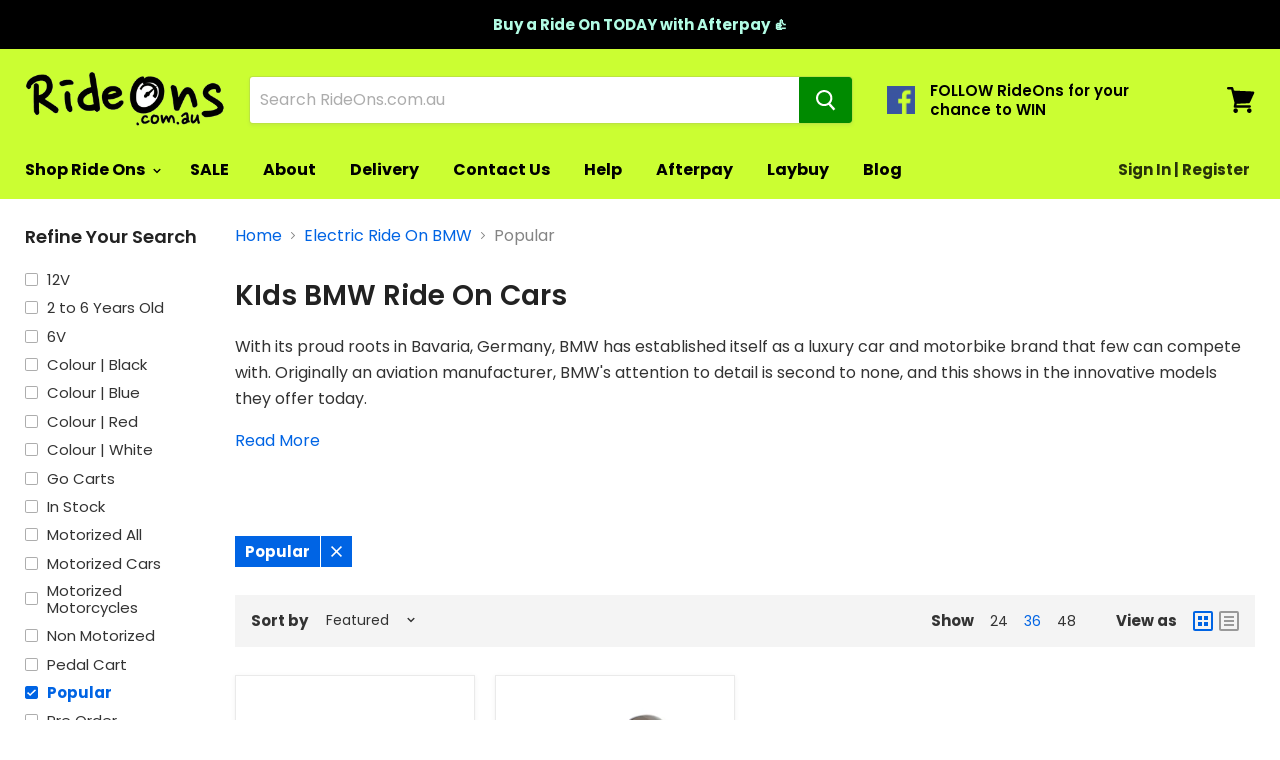

--- FILE ---
content_type: text/html; charset=utf-8
request_url: https://rideons.com.au/collections/bmw-cars-for-kids/popular?view=view-36&grid_list
body_size: 42797
content:
<!doctype html>
<!--[if IE]> <html class="no-js no-touch ie9" lang="en"> <![endif]-->
<!-- [if !IE]><! -->
<html class="no-js no-touch" lang="en-AU">
  <!-- <![endif] -->
  <head>
    <!-- Start of Shoplift scripts -->
    <style>.shoplift-hide { opacity: 0 !important; }</style>
<script type="text/javascript">var f=Object.defineProperty;var k=(n,e,t)=>e in n?f(n,e,{enumerable:!0,configurable:!0,writable:!0,value:t}):n[e]=t;var m=(n,e,t)=>(k(n,typeof e!="symbol"?e+"":e,t),t);class v{constructor(e,t,i,s){m(this,"shop");m(this,"host");m(this,"storageSessionKey");m(this,"cssHideClass");m(this,"testConfigs");this.shop=e,this.host=t,this.storageSessionKey=`SHOPLIFT_SESSION_${this.shop}`,this.cssHideClass=i,this.testConfigs=s}async init(){var u,h,w,g;if(window.Shopify&&window.Shopify.designMode||window.location.href.includes("slScreenshot=true")||window.document.cookie.includes("preview_theme=1;"))return;const e=((u=this.testConfigs)==null?void 0:u.filter(a=>new RegExp(a.path).test(new URL(window.location.href).pathname)).length)===0;(this.testConfigs===null||!e)&&this.cssHideClass&&(window.document.documentElement.classList.add(this.cssHideClass),setTimeout(this.removeAsyncHide(this.cssHideClass),2e3));const t=window.localStorage.getItem(this.storageSessionKey);let i=null;if(t)try{const a=JSON.parse(t);i=typeof(a==null?void 0:a.id)=="string"?a.id:null}catch{}const s=this.getDeviceType(),r=((h=this.getUTMValue("utm_source"))==null?void 0:h.toLowerCase())??"",d=((w=this.getUTMValue("utm_medium"))==null?void 0:w.toLowerCase())??"",o=((g=this.getUTMValue("utm_campaign"))==null?void 0:g.toLowerCase())??"",c=window.document.referrer;let p=`${this.host}/assets/shoplift.js?shop=${this.shop}&url=${encodeURIComponent(window.location.href)}&sessionId=${i}&device=${s}&utm_source=${r}&utm_medium=${d}&utm_campaign=${o}&referrer=${c}`;this.testConfigs===null&&(p+="&pageView=true");const l=window.document.createElement("script");if(l.setAttribute("type","text/javascript"),this.host.includes("ngrok.io")||this.host.includes("ngrok-free.app")){const a=await this.makeRequest({method:"get",url:p});l.textContent=a.text}else l.src=p;window.document.head.insertBefore(l,window.document.head.firstChild)}async onShopliftComplete(e,t){const i=new URL(window.location.toString());if(e&&window.localStorage.setItem(this.storageSessionKey,JSON.stringify(e)),t&&t.render==="variant"&&t.slug!==i.searchParams.get("view")){i.searchParams.set("view",t.slug),window.location.assign(i);return}this.removeAsyncHide(this.cssHideClass)(),e&&await this.sendCartEvent(e),console.log("SHOPLIFT SCRIPT INITIALIZED!"),window.shoplift=!0}async sendCartEvent(e){let t=await this.makeRequest({method:"get",url:`${window.location.origin}/cart.js`});t.data.note===null&&(t=await this.makeRequest({method:"post",url:`${window.location.origin}/cart/update.js`,data:JSON.stringify({note:""})}));const i={session_id:e.id,...t.data};await this.makeRequest({method:"post",url:`${this.host}/api/events/cart`,data:JSON.stringify(i)})}async makeRequest(e){const{url:t,method:i,headers:s}=e;return await new Promise((r,d)=>{const o=new XMLHttpRequest;if(o.open(i.toUpperCase(),t,!0),o.setRequestHeader("Accept","application/json"),o.setRequestHeader("Content-Type","application/json"),s)for(const c in s)o.setRequestHeader(c,s[c]);(this.host.includes("ngrok.io")||this.host.includes("ngrok-free.app"))&&o.setRequestHeader("ngrok-skip-browser-warning","1234"),o.send(e.data),o.onreadystatechange=function(){if(this.readyState===XMLHttpRequest.DONE)if(this.status>=200&&this.status<400){const c={text:o.responseText,data:{}};try{c.data=JSON.parse(o.responseText)}catch{}r(c)}else d()}})}getUTMValue(e){const i=decodeURIComponent(window.location.search.substring(1)).split("&");let s;for(let r=0;r<i.length;r++)if(s=i[r].split("="),s[0]===e)return s[1]||null;return null}getDeviceType(){function e(){let i=!1;return function(s){(/(android|bb\d+|meego).+mobile|avantgo|bada\/|blackberry|blazer|compal|elaine|fennec|hiptop|iemobile|ip(hone|od)|iris|kindle|lge |maemo|midp|mmp|mobile.+firefox|netfront|opera m(ob|in)i|palm( os)?|phone|p(ixi|re)\/|plucker|pocket|psp|series(4|6)0|symbian|treo|up\.(browser|link)|vodafone|wap|windows ce|xda|xiino/i.test(s)||/1207|6310|6590|3gso|4thp|50[1-6]i|770s|802s|a wa|abac|ac(er|oo|s\-)|ai(ko|rn)|al(av|ca|co)|amoi|an(ex|ny|yw)|aptu|ar(ch|go)|as(te|us)|attw|au(di|\-m|r |s )|avan|be(ck|ll|nq)|bi(lb|rd)|bl(ac|az)|br(e|v)w|bumb|bw\-(n|u)|c55\/|capi|ccwa|cdm\-|cell|chtm|cldc|cmd\-|co(mp|nd)|craw|da(it|ll|ng)|dbte|dc\-s|devi|dica|dmob|do(c|p)o|ds(12|\-d)|el(49|ai)|em(l2|ul)|er(ic|k0)|esl8|ez([4-7]0|os|wa|ze)|fetc|fly(\-|_)|g1 u|g560|gene|gf\-5|g\-mo|go(\.w|od)|gr(ad|un)|haie|hcit|hd\-(m|p|t)|hei\-|hi(pt|ta)|hp( i|ip)|hs\-c|ht(c(\-| |_|a|g|p|s|t)|tp)|hu(aw|tc)|i\-(20|go|ma)|i230|iac( |\-|\/)|ibro|idea|ig01|ikom|im1k|inno|ipaq|iris|ja(t|v)a|jbro|jemu|jigs|kddi|keji|kgt( |\/)|klon|kpt |kwc\-|kyo(c|k)|le(no|xi)|lg( g|\/(k|l|u)|50|54|\-[a-w])|libw|lynx|m1\-w|m3ga|m50\/|ma(te|ui|xo)|mc(01|21|ca)|m\-cr|me(rc|ri)|mi(o8|oa|ts)|mmef|mo(01|02|bi|de|do|t(\-| |o|v)|zz)|mt(50|p1|v )|mwbp|mywa|n10[0-2]|n20[2-3]|n30(0|2)|n50(0|2|5)|n7(0(0|1)|10)|ne((c|m)\-|on|tf|wf|wg|wt)|nok(6|i)|nzph|o2im|op(ti|wv)|oran|owg1|p800|pan(a|d|t)|pdxg|pg(13|\-([1-8]|c))|phil|pire|pl(ay|uc)|pn\-2|po(ck|rt|se)|prox|psio|pt\-g|qa\-a|qc(07|12|21|32|60|\-[2-7]|i\-)|qtek|r380|r600|raks|rim9|ro(ve|zo)|s55\/|sa(ge|ma|mm|ms|ny|va)|sc(01|h\-|oo|p\-)|sdk\/|se(c(\-|0|1)|47|mc|nd|ri)|sgh\-|shar|sie(\-|m)|sk\-0|sl(45|id)|sm(al|ar|b3|it|t5)|so(ft|ny)|sp(01|h\-|v\-|v )|sy(01|mb)|t2(18|50)|t6(00|10|18)|ta(gt|lk)|tcl\-|tdg\-|tel(i|m)|tim\-|t\-mo|to(pl|sh)|ts(70|m\-|m3|m5)|tx\-9|up(\.b|g1|si)|utst|v400|v750|veri|vi(rg|te)|vk(40|5[0-3]|\-v)|vm40|voda|vulc|vx(52|53|60|61|70|80|81|83|85|98)|w3c(\-| )|webc|whit|wi(g |nc|nw)|wmlb|wonu|x700|yas\-|your|zeto|zte\-/i.test(s.substr(0,4)))&&(i=!0)}(navigator.userAgent||navigator.vendor),i}function t(){let i=!1;return function(s){(/android|ipad|playbook|silk/i.test(s)||/1207|6310|6590|3gso|4thp|50[1-6]i|770s|802s|a wa|abac|ac(er|oo|s\-)|ai(ko|rn)|al(av|ca|co)|amoi|an(ex|ny|yw)|aptu|ar(ch|go)|as(te|us)|attw|au(di|\-m|r |s )|avan|be(ck|ll|nq)|bi(lb|rd)|bl(ac|az)|br(e|v)w|bumb|bw\-(n|u)|c55\/|capi|ccwa|cdm\-|cell|chtm|cldc|cmd\-|co(mp|nd)|craw|da(it|ll|ng)|dbte|dc\-s|devi|dica|dmob|do(c|p)o|ds(12|\-d)|el(49|ai)|em(l2|ul)|er(ic|k0)|esl8|ez([4-7]0|os|wa|ze)|fetc|fly(\-|_)|g1 u|g560|gene|gf\-5|g\-mo|go(\.w|od)|gr(ad|un)|haie|hcit|hd\-(m|p|t)|hei\-|hi(pt|ta)|hp( i|ip)|hs\-c|ht(c(\-| |_|a|g|p|s|t)|tp)|hu(aw|tc)|i\-(20|go|ma)|i230|iac( |\-|\/)|ibro|idea|ig01|ikom|im1k|inno|ipaq|iris|ja(t|v)a|jbro|jemu|jigs|kddi|keji|kgt( |\/)|klon|kpt |kwc\-|kyo(c|k)|le(no|xi)|lg( g|\/(k|l|u)|50|54|\-[a-w])|libw|lynx|m1\-w|m3ga|m50\/|ma(te|ui|xo)|mc(01|21|ca)|m\-cr|me(rc|ri)|mi(o8|oa|ts)|mmef|mo(01|02|bi|de|do|t(\-| |o|v)|zz)|mt(50|p1|v )|mwbp|mywa|n10[0-2]|n20[2-3]|n30(0|2)|n50(0|2|5)|n7(0(0|1)|10)|ne((c|m)\-|on|tf|wf|wg|wt)|nok(6|i)|nzph|o2im|op(ti|wv)|oran|owg1|p800|pan(a|d|t)|pdxg|pg(13|\-([1-8]|c))|phil|pire|pl(ay|uc)|pn\-2|po(ck|rt|se)|prox|psio|pt\-g|qa\-a|qc(07|12|21|32|60|\-[2-7]|i\-)|qtek|r380|r600|raks|rim9|ro(ve|zo)|s55\/|sa(ge|ma|mm|ms|ny|va)|sc(01|h\-|oo|p\-)|sdk\/|se(c(\-|0|1)|47|mc|nd|ri)|sgh\-|shar|sie(\-|m)|sk\-0|sl(45|id)|sm(al|ar|b3|it|t5)|so(ft|ny)|sp(01|h\-|v\-|v )|sy(01|mb)|t2(18|50)|t6(00|10|18)|ta(gt|lk)|tcl\-|tdg\-|tel(i|m)|tim\-|t\-mo|to(pl|sh)|ts(70|m\-|m3|m5)|tx\-9|up(\.b|g1|si)|utst|v400|v750|veri|vi(rg|te)|vk(40|5[0-3]|\-v)|vm40|voda|vulc|vx(52|53|60|61|70|80|81|83|85|98)|w3c(\-| )|webc|whit|wi(g |nc|nw)|wmlb|wonu|x700|yas\-|your|zeto|zte\-/i.test(s.substr(0,4)))&&(i=!0)}(navigator.userAgent||navigator.vendor),i}return e()?"mobile":t()?"tablet":"desktop"}removeAsyncHide(e){return()=>{e&&window.document.documentElement.classList.remove(e)}}}(async function(){await(window.shopliftInstance=new v("rideons-com-au.myshopify.com","https://app.shoplift.ai","",null)).init()})();
</script>
    <!-- End of Shoplift scripts -->
    <meta name="google-site-verification" content="_AtbfoU2gibN7ot7uMyW0kfc4t2EvbK9dfnm0p1VHog">
    <meta name="google-site-verification" content="cNb3Z0YEf91T7uJaJUrrQeyVkyWykH2zIOF0Q1c68BQ">
    <meta name="ai-training" content="yes">  
    
      <link rel="stylesheet" href="https://obscure-escarpment-2240.herokuapp.com/stylesheets/bcpo-front.css">
      <script>
        var bcpo_product=null;  var bcpo_settings={"fallback":"default","auto_select":"on","load_main_image":"on","border_style":"round","tooltips":"show","sold_out_style":"transparent","theme":"light","jumbo_colors":"off","jumbo_images":"off","circle_swatches":"","inventory_style":"amazon","override_ajax":"on","money_format2":"${{amount}} AUD","money_format_without_currency":"${{amount}}","show_currency":"off","global_auto_image_options":"","global_color_options":"","global_colors":[{"key":"","value":"ecf42f"}],"shop_currency":"AUD"};var bcpo_cdn = "//rideons.com.au/cdn/shop/t/21/assets/bcpo_cdn?v=9455";var inventory_quantity = [];if(bcpo_product) { for (var i = 0; i < bcpo_product.variants.length; i += 1) { bcpo_product.variants[i].inventory_quantity = inventory_quantity[i]; }}window.bcpo = window.bcpo || {}; bcpo.cart = {"note":null,"attributes":{},"original_total_price":0,"total_price":0,"total_discount":0,"total_weight":0.0,"item_count":0,"items":[],"requires_shipping":false,"currency":"AUD","items_subtotal_price":0,"cart_level_discount_applications":[],"checkout_charge_amount":0};
      </script>
    
    <!-- meta name="google-site-verification" content="_AtbfoU2gibN7ot7uMyW0kfc4t2EvbK9dfnm0p1VHog" / -->
    <meta charset="utf-8">
    <meta http-equiv="x-ua-compatible" content="IE=edge">

   <title>
       BMW Ride on Car for Kids | Licensed BMW Kids Bike | Ride Ons
    </title>
    
   

    
      <meta name="description" content="Shop BMW cars for kids, BMW kids bike, BMW ride on cars at rideons.com.au. Wide range of BMW kids electric cars &amp; motorbikes. Free shipping australia-wide.">
    

    
  <link rel="shortcut icon" href="//rideons.com.au/cdn/shop/files/RideOns_Favicon_08642313-c82a-4d1d-b67f-69a66fe53e4e_32x32.png?v=1614308746" type="image/png">


     
      <link rel="canonical" href="https://rideons.com.au/collections/bmw-cars-for-kids/popular">
      
    
    <meta name="viewport" content="width=device-width">

    
    















<meta property="og:site_name" content="RideOns.com.au">
<meta property="og:url" content="https://rideons.com.au/collections/bmw-cars-for-kids/popular">
<meta property="og:title" content="BMW Ride on Car for Kids | Licensed BMW Kids Bike">
<meta property="og:type" content="website">
<meta property="og:description" content="Shop BMW cars for kids, BMW kids bike, BMW ride on cars at rideons.com.au. Wide range of BMW kids electric cars &amp; motorbikes. Free shipping australia-wide.">




















<meta name="twitter:title" content="BMW Ride on Car for Kids | Licensed BMW Kids Bike">
<meta name="twitter:description" content="Shop BMW cars for kids, BMW kids bike, BMW ride on cars at rideons.com.au. Wide range of BMW kids electric cars &amp; motorbikes. Free shipping australia-wide.">




    <link href="//rideons.com.au/cdn/shop/t/21/assets/globopreorder.css?v=173183875457102129921745297149" rel="stylesheet" type="text/css" media="all" />


<script src="//rideons.com.au/cdn/shop/t/21/assets/globopreorder_params.js?v=71365315994689179461745297149"></script>
<script src="//rideons.com.au/cdn/shop/t/21/assets/globopreorder.js?v=136559816703907886291745297149" defer="defer"></script>

    
    <script>window.performance && window.performance.mark && window.performance.mark('shopify.content_for_header.start');</script><meta id="shopify-digital-wallet" name="shopify-digital-wallet" content="/24999100502/digital_wallets/dialog">
<meta name="shopify-checkout-api-token" content="336487625ab7e50d89c76261275df7c7">
<meta id="in-context-paypal-metadata" data-shop-id="24999100502" data-venmo-supported="false" data-environment="production" data-locale="en_US" data-paypal-v4="true" data-currency="AUD">
<link rel="alternate" type="application/atom+xml" title="Feed" href="/collections/bmw-cars-for-kids/popular.atom" />
<link rel="alternate" type="application/json+oembed" href="https://rideons.com.au/collections/bmw-cars-for-kids/popular.oembed">
<script async="async" src="/checkouts/internal/preloads.js?locale=en-AU"></script>
<link rel="preconnect" href="https://shop.app" crossorigin="anonymous">
<script async="async" src="https://shop.app/checkouts/internal/preloads.js?locale=en-AU&shop_id=24999100502" crossorigin="anonymous"></script>
<script id="apple-pay-shop-capabilities" type="application/json">{"shopId":24999100502,"countryCode":"AU","currencyCode":"AUD","merchantCapabilities":["supports3DS"],"merchantId":"gid:\/\/shopify\/Shop\/24999100502","merchantName":"RideOns.com.au","requiredBillingContactFields":["postalAddress","email","phone"],"requiredShippingContactFields":["postalAddress","email","phone"],"shippingType":"shipping","supportedNetworks":["visa","masterCard","amex","jcb"],"total":{"type":"pending","label":"RideOns.com.au","amount":"1.00"},"shopifyPaymentsEnabled":true,"supportsSubscriptions":true}</script>
<script id="shopify-features" type="application/json">{"accessToken":"336487625ab7e50d89c76261275df7c7","betas":["rich-media-storefront-analytics"],"domain":"rideons.com.au","predictiveSearch":true,"shopId":24999100502,"locale":"en"}</script>
<script>var Shopify = Shopify || {};
Shopify.shop = "rideons-com-au.myshopify.com";
Shopify.locale = "en";
Shopify.currency = {"active":"AUD","rate":"1.0"};
Shopify.country = "AU";
Shopify.theme = {"name":"Empire-v4.2.3_Homepage imp","id":178062655777,"schema_name":"Empire","schema_version":"4.2.3","theme_store_id":null,"role":"main"};
Shopify.theme.handle = "null";
Shopify.theme.style = {"id":null,"handle":null};
Shopify.cdnHost = "rideons.com.au/cdn";
Shopify.routes = Shopify.routes || {};
Shopify.routes.root = "/";</script>
<script type="module">!function(o){(o.Shopify=o.Shopify||{}).modules=!0}(window);</script>
<script>!function(o){function n(){var o=[];function n(){o.push(Array.prototype.slice.apply(arguments))}return n.q=o,n}var t=o.Shopify=o.Shopify||{};t.loadFeatures=n(),t.autoloadFeatures=n()}(window);</script>
<script>
  window.ShopifyPay = window.ShopifyPay || {};
  window.ShopifyPay.apiHost = "shop.app\/pay";
  window.ShopifyPay.redirectState = null;
</script>
<script id="shop-js-analytics" type="application/json">{"pageType":"collection"}</script>
<script defer="defer" async type="module" src="//rideons.com.au/cdn/shopifycloud/shop-js/modules/v2/client.init-shop-cart-sync_BdyHc3Nr.en.esm.js"></script>
<script defer="defer" async type="module" src="//rideons.com.au/cdn/shopifycloud/shop-js/modules/v2/chunk.common_Daul8nwZ.esm.js"></script>
<script type="module">
  await import("//rideons.com.au/cdn/shopifycloud/shop-js/modules/v2/client.init-shop-cart-sync_BdyHc3Nr.en.esm.js");
await import("//rideons.com.au/cdn/shopifycloud/shop-js/modules/v2/chunk.common_Daul8nwZ.esm.js");

  window.Shopify.SignInWithShop?.initShopCartSync?.({"fedCMEnabled":true,"windoidEnabled":true});

</script>
<script>
  window.Shopify = window.Shopify || {};
  if (!window.Shopify.featureAssets) window.Shopify.featureAssets = {};
  window.Shopify.featureAssets['shop-js'] = {"shop-cart-sync":["modules/v2/client.shop-cart-sync_QYOiDySF.en.esm.js","modules/v2/chunk.common_Daul8nwZ.esm.js"],"init-fed-cm":["modules/v2/client.init-fed-cm_DchLp9rc.en.esm.js","modules/v2/chunk.common_Daul8nwZ.esm.js"],"shop-button":["modules/v2/client.shop-button_OV7bAJc5.en.esm.js","modules/v2/chunk.common_Daul8nwZ.esm.js"],"init-windoid":["modules/v2/client.init-windoid_DwxFKQ8e.en.esm.js","modules/v2/chunk.common_Daul8nwZ.esm.js"],"shop-cash-offers":["modules/v2/client.shop-cash-offers_DWtL6Bq3.en.esm.js","modules/v2/chunk.common_Daul8nwZ.esm.js","modules/v2/chunk.modal_CQq8HTM6.esm.js"],"shop-toast-manager":["modules/v2/client.shop-toast-manager_CX9r1SjA.en.esm.js","modules/v2/chunk.common_Daul8nwZ.esm.js"],"init-shop-email-lookup-coordinator":["modules/v2/client.init-shop-email-lookup-coordinator_UhKnw74l.en.esm.js","modules/v2/chunk.common_Daul8nwZ.esm.js"],"pay-button":["modules/v2/client.pay-button_DzxNnLDY.en.esm.js","modules/v2/chunk.common_Daul8nwZ.esm.js"],"avatar":["modules/v2/client.avatar_BTnouDA3.en.esm.js"],"init-shop-cart-sync":["modules/v2/client.init-shop-cart-sync_BdyHc3Nr.en.esm.js","modules/v2/chunk.common_Daul8nwZ.esm.js"],"shop-login-button":["modules/v2/client.shop-login-button_D8B466_1.en.esm.js","modules/v2/chunk.common_Daul8nwZ.esm.js","modules/v2/chunk.modal_CQq8HTM6.esm.js"],"init-customer-accounts-sign-up":["modules/v2/client.init-customer-accounts-sign-up_C8fpPm4i.en.esm.js","modules/v2/client.shop-login-button_D8B466_1.en.esm.js","modules/v2/chunk.common_Daul8nwZ.esm.js","modules/v2/chunk.modal_CQq8HTM6.esm.js"],"init-shop-for-new-customer-accounts":["modules/v2/client.init-shop-for-new-customer-accounts_CVTO0Ztu.en.esm.js","modules/v2/client.shop-login-button_D8B466_1.en.esm.js","modules/v2/chunk.common_Daul8nwZ.esm.js","modules/v2/chunk.modal_CQq8HTM6.esm.js"],"init-customer-accounts":["modules/v2/client.init-customer-accounts_dRgKMfrE.en.esm.js","modules/v2/client.shop-login-button_D8B466_1.en.esm.js","modules/v2/chunk.common_Daul8nwZ.esm.js","modules/v2/chunk.modal_CQq8HTM6.esm.js"],"shop-follow-button":["modules/v2/client.shop-follow-button_CkZpjEct.en.esm.js","modules/v2/chunk.common_Daul8nwZ.esm.js","modules/v2/chunk.modal_CQq8HTM6.esm.js"],"lead-capture":["modules/v2/client.lead-capture_BntHBhfp.en.esm.js","modules/v2/chunk.common_Daul8nwZ.esm.js","modules/v2/chunk.modal_CQq8HTM6.esm.js"],"checkout-modal":["modules/v2/client.checkout-modal_CfxcYbTm.en.esm.js","modules/v2/chunk.common_Daul8nwZ.esm.js","modules/v2/chunk.modal_CQq8HTM6.esm.js"],"shop-login":["modules/v2/client.shop-login_Da4GZ2H6.en.esm.js","modules/v2/chunk.common_Daul8nwZ.esm.js","modules/v2/chunk.modal_CQq8HTM6.esm.js"],"payment-terms":["modules/v2/client.payment-terms_MV4M3zvL.en.esm.js","modules/v2/chunk.common_Daul8nwZ.esm.js","modules/v2/chunk.modal_CQq8HTM6.esm.js"]};
</script>
<script>(function() {
  var isLoaded = false;
  function asyncLoad() {
    if (isLoaded) return;
    isLoaded = true;
    var urls = ["https:\/\/obscure-escarpment-2240.herokuapp.com\/js\/best_custom_product_options.js?shop=rideons-com-au.myshopify.com","https:\/\/client.labelfy.app\/js\/labelfy-custom-331d.js?shop=rideons-com-au.myshopify.com","https:\/\/cdn.grw.reputon.com\/assets\/widget.js?shop=rideons-com-au.myshopify.com"];
    for (var i = 0; i < urls.length; i++) {
      var s = document.createElement('script');
      s.type = 'text/javascript';
      s.async = true;
      s.src = urls[i];
      var x = document.getElementsByTagName('script')[0];
      x.parentNode.insertBefore(s, x);
    }
  };
  if(window.attachEvent) {
    window.attachEvent('onload', asyncLoad);
  } else {
    window.addEventListener('load', asyncLoad, false);
  }
})();</script>
<script id="__st">var __st={"a":24999100502,"offset":39600,"reqid":"219e4a08-d2f5-4bae-8fb0-a5d6639f7f37-1769006566","pageurl":"rideons.com.au\/collections\/bmw-cars-for-kids\/popular?view=view-36\u0026grid_list","u":"60675f2a7be4","p":"collection","rtyp":"collection","rid":174078754902};</script>
<script>window.ShopifyPaypalV4VisibilityTracking = true;</script>
<script id="captcha-bootstrap">!function(){'use strict';const t='contact',e='account',n='new_comment',o=[[t,t],['blogs',n],['comments',n],[t,'customer']],c=[[e,'customer_login'],[e,'guest_login'],[e,'recover_customer_password'],[e,'create_customer']],r=t=>t.map((([t,e])=>`form[action*='/${t}']:not([data-nocaptcha='true']) input[name='form_type'][value='${e}']`)).join(','),a=t=>()=>t?[...document.querySelectorAll(t)].map((t=>t.form)):[];function s(){const t=[...o],e=r(t);return a(e)}const i='password',u='form_key',d=['recaptcha-v3-token','g-recaptcha-response','h-captcha-response',i],f=()=>{try{return window.sessionStorage}catch{return}},m='__shopify_v',_=t=>t.elements[u];function p(t,e,n=!1){try{const o=window.sessionStorage,c=JSON.parse(o.getItem(e)),{data:r}=function(t){const{data:e,action:n}=t;return t[m]||n?{data:e,action:n}:{data:t,action:n}}(c);for(const[e,n]of Object.entries(r))t.elements[e]&&(t.elements[e].value=n);n&&o.removeItem(e)}catch(o){console.error('form repopulation failed',{error:o})}}const l='form_type',E='cptcha';function T(t){t.dataset[E]=!0}const w=window,h=w.document,L='Shopify',v='ce_forms',y='captcha';let A=!1;((t,e)=>{const n=(g='f06e6c50-85a8-45c8-87d0-21a2b65856fe',I='https://cdn.shopify.com/shopifycloud/storefront-forms-hcaptcha/ce_storefront_forms_captcha_hcaptcha.v1.5.2.iife.js',D={infoText:'Protected by hCaptcha',privacyText:'Privacy',termsText:'Terms'},(t,e,n)=>{const o=w[L][v],c=o.bindForm;if(c)return c(t,g,e,D).then(n);var r;o.q.push([[t,g,e,D],n]),r=I,A||(h.body.append(Object.assign(h.createElement('script'),{id:'captcha-provider',async:!0,src:r})),A=!0)});var g,I,D;w[L]=w[L]||{},w[L][v]=w[L][v]||{},w[L][v].q=[],w[L][y]=w[L][y]||{},w[L][y].protect=function(t,e){n(t,void 0,e),T(t)},Object.freeze(w[L][y]),function(t,e,n,w,h,L){const[v,y,A,g]=function(t,e,n){const i=e?o:[],u=t?c:[],d=[...i,...u],f=r(d),m=r(i),_=r(d.filter((([t,e])=>n.includes(e))));return[a(f),a(m),a(_),s()]}(w,h,L),I=t=>{const e=t.target;return e instanceof HTMLFormElement?e:e&&e.form},D=t=>v().includes(t);t.addEventListener('submit',(t=>{const e=I(t);if(!e)return;const n=D(e)&&!e.dataset.hcaptchaBound&&!e.dataset.recaptchaBound,o=_(e),c=g().includes(e)&&(!o||!o.value);(n||c)&&t.preventDefault(),c&&!n&&(function(t){try{if(!f())return;!function(t){const e=f();if(!e)return;const n=_(t);if(!n)return;const o=n.value;o&&e.removeItem(o)}(t);const e=Array.from(Array(32),(()=>Math.random().toString(36)[2])).join('');!function(t,e){_(t)||t.append(Object.assign(document.createElement('input'),{type:'hidden',name:u})),t.elements[u].value=e}(t,e),function(t,e){const n=f();if(!n)return;const o=[...t.querySelectorAll(`input[type='${i}']`)].map((({name:t})=>t)),c=[...d,...o],r={};for(const[a,s]of new FormData(t).entries())c.includes(a)||(r[a]=s);n.setItem(e,JSON.stringify({[m]:1,action:t.action,data:r}))}(t,e)}catch(e){console.error('failed to persist form',e)}}(e),e.submit())}));const S=(t,e)=>{t&&!t.dataset[E]&&(n(t,e.some((e=>e===t))),T(t))};for(const o of['focusin','change'])t.addEventListener(o,(t=>{const e=I(t);D(e)&&S(e,y())}));const B=e.get('form_key'),M=e.get(l),P=B&&M;t.addEventListener('DOMContentLoaded',(()=>{const t=y();if(P)for(const e of t)e.elements[l].value===M&&p(e,B);[...new Set([...A(),...v().filter((t=>'true'===t.dataset.shopifyCaptcha))])].forEach((e=>S(e,t)))}))}(h,new URLSearchParams(w.location.search),n,t,e,['guest_login'])})(!0,!0)}();</script>
<script integrity="sha256-4kQ18oKyAcykRKYeNunJcIwy7WH5gtpwJnB7kiuLZ1E=" data-source-attribution="shopify.loadfeatures" defer="defer" src="//rideons.com.au/cdn/shopifycloud/storefront/assets/storefront/load_feature-a0a9edcb.js" crossorigin="anonymous"></script>
<script crossorigin="anonymous" defer="defer" src="//rideons.com.au/cdn/shopifycloud/storefront/assets/shopify_pay/storefront-65b4c6d7.js?v=20250812"></script>
<script data-source-attribution="shopify.dynamic_checkout.dynamic.init">var Shopify=Shopify||{};Shopify.PaymentButton=Shopify.PaymentButton||{isStorefrontPortableWallets:!0,init:function(){window.Shopify.PaymentButton.init=function(){};var t=document.createElement("script");t.src="https://rideons.com.au/cdn/shopifycloud/portable-wallets/latest/portable-wallets.en.js",t.type="module",document.head.appendChild(t)}};
</script>
<script data-source-attribution="shopify.dynamic_checkout.buyer_consent">
  function portableWalletsHideBuyerConsent(e){var t=document.getElementById("shopify-buyer-consent"),n=document.getElementById("shopify-subscription-policy-button");t&&n&&(t.classList.add("hidden"),t.setAttribute("aria-hidden","true"),n.removeEventListener("click",e))}function portableWalletsShowBuyerConsent(e){var t=document.getElementById("shopify-buyer-consent"),n=document.getElementById("shopify-subscription-policy-button");t&&n&&(t.classList.remove("hidden"),t.removeAttribute("aria-hidden"),n.addEventListener("click",e))}window.Shopify?.PaymentButton&&(window.Shopify.PaymentButton.hideBuyerConsent=portableWalletsHideBuyerConsent,window.Shopify.PaymentButton.showBuyerConsent=portableWalletsShowBuyerConsent);
</script>
<script data-source-attribution="shopify.dynamic_checkout.cart.bootstrap">document.addEventListener("DOMContentLoaded",(function(){function t(){return document.querySelector("shopify-accelerated-checkout-cart, shopify-accelerated-checkout")}if(t())Shopify.PaymentButton.init();else{new MutationObserver((function(e,n){t()&&(Shopify.PaymentButton.init(),n.disconnect())})).observe(document.body,{childList:!0,subtree:!0})}}));
</script>
<link id="shopify-accelerated-checkout-styles" rel="stylesheet" media="screen" href="https://rideons.com.au/cdn/shopifycloud/portable-wallets/latest/accelerated-checkout-backwards-compat.css" crossorigin="anonymous">
<style id="shopify-accelerated-checkout-cart">
        #shopify-buyer-consent {
  margin-top: 1em;
  display: inline-block;
  width: 100%;
}

#shopify-buyer-consent.hidden {
  display: none;
}

#shopify-subscription-policy-button {
  background: none;
  border: none;
  padding: 0;
  text-decoration: underline;
  font-size: inherit;
  cursor: pointer;
}

#shopify-subscription-policy-button::before {
  box-shadow: none;
}

      </style>

<script>window.performance && window.performance.mark && window.performance.mark('shopify.content_for_header.end');</script>
    <script>
      document.documentElement.className=document.documentElement.className.replace(/\bno-js\b/,'js');
      if(window.Shopify&&window.Shopify.designMode)document.documentElement.className+=' in-theme-editor';
      if(('ontouchstart' in window)||window.DocumentTouch&&document instanceof DocumentTouch)document.documentElement.className=document.documentElement.className.replace(/\bno-touch\b/,'has-touch');
    </script>
    <link href="//rideons.com.au/cdn/shop/t/21/assets/theme.scss.css?v=4241469715553624231762291213" rel="stylesheet" type="text/css" media="all" />
    <!-- "snippets/judgeme_core.liquid" was not rendered, the associated app was uninstalled -->

      <!-- Start of microsoft clarity -->
  <script type="text/javascript">
    (function(c,l,a,r,i,t,y){
        c[a]=c[a]||function(){(c[a].q=c[a].q||[]).push(arguments)};
        t=l.createElement(r);t.async=1;t.src="https://www.clarity.ms/tag/"+i;
        y=l.getElementsByTagName(r)[0];y.parentNode.insertBefore(t,y);
    })(window, document, "clarity", "script", "ru3x0bzhdf");
</script>
<!-- End of microsoft clarity -->
    <!-- Hotjar Tracking Code for www.rideons.com.au -->
    <script>
      (function(h,o,t,j,a,r){
          h.hj=h.hj||function(){(h.hj.q=h.hj.q||[]).push(arguments)};
          h._hjSettings={hjid:2469994,hjsv:6};
          a=o.getElementsByTagName('head')[0];
          r=o.createElement('script');r.async=1;
          r.src=t+h._hjSettings.hjid+j+h._hjSettings.hjsv;
          a.appendChild(r);
      })(window,document,'https://static.hotjar.com/c/hotjar-','.js?sv=');
    </script>

    <script>
    
    
    
    
    
    var gsf_conversion_data = {page_type : 'category', event : 'view_item_list', data : {product_data : [{variant_id : 29479956414550, product_id : 3947234426966, name : "BMW X5 Inspired Kids Ride On SUV with Remote Control | Black (Limited Edition)", price : "288.00", currency : "AUD", sku : "RCAR-X5-S-BK", brand : "Rideons.com.au", variant : "Default Title", category : "Ride On", quantity : "-90" }, {variant_id : 29479947632726, product_id : 3947230953558, name : "BMW Licensed S1000RR Kids Ride On Motorbike Motorcycle | Red", price : "148.00", currency : "AUD", sku : "RCAR-S1000RR-RD or V219-TOYROTRVS1RB", brand : "Rideons.com.au", variant : "Default Title", category : "Ride On", quantity : "-35" }], total_price :"436.00", shop_currency : "AUD", collection_id : "174078754902", collection_name : "Electric Ride On BMW" }};
    
</script>
    <script>
      document.addEventListener('DOMContentLoaded',()=>{
      document.querySelectorAll('.readmore-text').forEach(e=>{
      e.style.display='none';
      const b=document.createElement('a');
      b.className='readMore',b.style='cursor:pointer;margin-bottom:12px;display:inline-block;',b.textContent='Read More';
      e.after(b),b.addEventListener('click',c=>{
          c.preventDefault(),e.style.display=e.style.display==='none'?'block':'none',b.textContent=e.style.display==='none'?'Read More':'Close';
      });
      });
      });
    </script>
  <script src="https://cdn.shopify.com/extensions/019a913b-00c5-784b-b51b-f326e4d04b70/preorder-cli3-21/assets/common.js" type="text/javascript" defer="defer"></script>
<link href="https://cdn.shopify.com/extensions/019a913b-00c5-784b-b51b-f326e4d04b70/preorder-cli3-21/assets/common.css" rel="stylesheet" type="text/css" media="all">
<meta property="og:image" content="https://cdn.shopify.com/s/files/1/0249/9910/0502/files/RideOns_Social-Image_d944c7a3-7402-4ac2-bddb-90b1387be3d5.jpg?v=1613630298" />
<meta property="og:image:secure_url" content="https://cdn.shopify.com/s/files/1/0249/9910/0502/files/RideOns_Social-Image_d944c7a3-7402-4ac2-bddb-90b1387be3d5.jpg?v=1613630298" />
<meta property="og:image:width" content="1200" />
<meta property="og:image:height" content="628" />
<link href="https://monorail-edge.shopifysvc.com" rel="dns-prefetch">
<script>(function(){if ("sendBeacon" in navigator && "performance" in window) {try {var session_token_from_headers = performance.getEntriesByType('navigation')[0].serverTiming.find(x => x.name == '_s').description;} catch {var session_token_from_headers = undefined;}var session_cookie_matches = document.cookie.match(/_shopify_s=([^;]*)/);var session_token_from_cookie = session_cookie_matches && session_cookie_matches.length === 2 ? session_cookie_matches[1] : "";var session_token = session_token_from_headers || session_token_from_cookie || "";function handle_abandonment_event(e) {var entries = performance.getEntries().filter(function(entry) {return /monorail-edge.shopifysvc.com/.test(entry.name);});if (!window.abandonment_tracked && entries.length === 0) {window.abandonment_tracked = true;var currentMs = Date.now();var navigation_start = performance.timing.navigationStart;var payload = {shop_id: 24999100502,url: window.location.href,navigation_start,duration: currentMs - navigation_start,session_token,page_type: "collection"};window.navigator.sendBeacon("https://monorail-edge.shopifysvc.com/v1/produce", JSON.stringify({schema_id: "online_store_buyer_site_abandonment/1.1",payload: payload,metadata: {event_created_at_ms: currentMs,event_sent_at_ms: currentMs}}));}}window.addEventListener('pagehide', handle_abandonment_event);}}());</script>
<script id="web-pixels-manager-setup">(function e(e,d,r,n,o){if(void 0===o&&(o={}),!Boolean(null===(a=null===(i=window.Shopify)||void 0===i?void 0:i.analytics)||void 0===a?void 0:a.replayQueue)){var i,a;window.Shopify=window.Shopify||{};var t=window.Shopify;t.analytics=t.analytics||{};var s=t.analytics;s.replayQueue=[],s.publish=function(e,d,r){return s.replayQueue.push([e,d,r]),!0};try{self.performance.mark("wpm:start")}catch(e){}var l=function(){var e={modern:/Edge?\/(1{2}[4-9]|1[2-9]\d|[2-9]\d{2}|\d{4,})\.\d+(\.\d+|)|Firefox\/(1{2}[4-9]|1[2-9]\d|[2-9]\d{2}|\d{4,})\.\d+(\.\d+|)|Chrom(ium|e)\/(9{2}|\d{3,})\.\d+(\.\d+|)|(Maci|X1{2}).+ Version\/(15\.\d+|(1[6-9]|[2-9]\d|\d{3,})\.\d+)([,.]\d+|)( \(\w+\)|)( Mobile\/\w+|) Safari\/|Chrome.+OPR\/(9{2}|\d{3,})\.\d+\.\d+|(CPU[ +]OS|iPhone[ +]OS|CPU[ +]iPhone|CPU IPhone OS|CPU iPad OS)[ +]+(15[._]\d+|(1[6-9]|[2-9]\d|\d{3,})[._]\d+)([._]\d+|)|Android:?[ /-](13[3-9]|1[4-9]\d|[2-9]\d{2}|\d{4,})(\.\d+|)(\.\d+|)|Android.+Firefox\/(13[5-9]|1[4-9]\d|[2-9]\d{2}|\d{4,})\.\d+(\.\d+|)|Android.+Chrom(ium|e)\/(13[3-9]|1[4-9]\d|[2-9]\d{2}|\d{4,})\.\d+(\.\d+|)|SamsungBrowser\/([2-9]\d|\d{3,})\.\d+/,legacy:/Edge?\/(1[6-9]|[2-9]\d|\d{3,})\.\d+(\.\d+|)|Firefox\/(5[4-9]|[6-9]\d|\d{3,})\.\d+(\.\d+|)|Chrom(ium|e)\/(5[1-9]|[6-9]\d|\d{3,})\.\d+(\.\d+|)([\d.]+$|.*Safari\/(?![\d.]+ Edge\/[\d.]+$))|(Maci|X1{2}).+ Version\/(10\.\d+|(1[1-9]|[2-9]\d|\d{3,})\.\d+)([,.]\d+|)( \(\w+\)|)( Mobile\/\w+|) Safari\/|Chrome.+OPR\/(3[89]|[4-9]\d|\d{3,})\.\d+\.\d+|(CPU[ +]OS|iPhone[ +]OS|CPU[ +]iPhone|CPU IPhone OS|CPU iPad OS)[ +]+(10[._]\d+|(1[1-9]|[2-9]\d|\d{3,})[._]\d+)([._]\d+|)|Android:?[ /-](13[3-9]|1[4-9]\d|[2-9]\d{2}|\d{4,})(\.\d+|)(\.\d+|)|Mobile Safari.+OPR\/([89]\d|\d{3,})\.\d+\.\d+|Android.+Firefox\/(13[5-9]|1[4-9]\d|[2-9]\d{2}|\d{4,})\.\d+(\.\d+|)|Android.+Chrom(ium|e)\/(13[3-9]|1[4-9]\d|[2-9]\d{2}|\d{4,})\.\d+(\.\d+|)|Android.+(UC? ?Browser|UCWEB|U3)[ /]?(15\.([5-9]|\d{2,})|(1[6-9]|[2-9]\d|\d{3,})\.\d+)\.\d+|SamsungBrowser\/(5\.\d+|([6-9]|\d{2,})\.\d+)|Android.+MQ{2}Browser\/(14(\.(9|\d{2,})|)|(1[5-9]|[2-9]\d|\d{3,})(\.\d+|))(\.\d+|)|K[Aa][Ii]OS\/(3\.\d+|([4-9]|\d{2,})\.\d+)(\.\d+|)/},d=e.modern,r=e.legacy,n=navigator.userAgent;return n.match(d)?"modern":n.match(r)?"legacy":"unknown"}(),u="modern"===l?"modern":"legacy",c=(null!=n?n:{modern:"",legacy:""})[u],f=function(e){return[e.baseUrl,"/wpm","/b",e.hashVersion,"modern"===e.buildTarget?"m":"l",".js"].join("")}({baseUrl:d,hashVersion:r,buildTarget:u}),m=function(e){var d=e.version,r=e.bundleTarget,n=e.surface,o=e.pageUrl,i=e.monorailEndpoint;return{emit:function(e){var a=e.status,t=e.errorMsg,s=(new Date).getTime(),l=JSON.stringify({metadata:{event_sent_at_ms:s},events:[{schema_id:"web_pixels_manager_load/3.1",payload:{version:d,bundle_target:r,page_url:o,status:a,surface:n,error_msg:t},metadata:{event_created_at_ms:s}}]});if(!i)return console&&console.warn&&console.warn("[Web Pixels Manager] No Monorail endpoint provided, skipping logging."),!1;try{return self.navigator.sendBeacon.bind(self.navigator)(i,l)}catch(e){}var u=new XMLHttpRequest;try{return u.open("POST",i,!0),u.setRequestHeader("Content-Type","text/plain"),u.send(l),!0}catch(e){return console&&console.warn&&console.warn("[Web Pixels Manager] Got an unhandled error while logging to Monorail."),!1}}}}({version:r,bundleTarget:l,surface:e.surface,pageUrl:self.location.href,monorailEndpoint:e.monorailEndpoint});try{o.browserTarget=l,function(e){var d=e.src,r=e.async,n=void 0===r||r,o=e.onload,i=e.onerror,a=e.sri,t=e.scriptDataAttributes,s=void 0===t?{}:t,l=document.createElement("script"),u=document.querySelector("head"),c=document.querySelector("body");if(l.async=n,l.src=d,a&&(l.integrity=a,l.crossOrigin="anonymous"),s)for(var f in s)if(Object.prototype.hasOwnProperty.call(s,f))try{l.dataset[f]=s[f]}catch(e){}if(o&&l.addEventListener("load",o),i&&l.addEventListener("error",i),u)u.appendChild(l);else{if(!c)throw new Error("Did not find a head or body element to append the script");c.appendChild(l)}}({src:f,async:!0,onload:function(){if(!function(){var e,d;return Boolean(null===(d=null===(e=window.Shopify)||void 0===e?void 0:e.analytics)||void 0===d?void 0:d.initialized)}()){var d=window.webPixelsManager.init(e)||void 0;if(d){var r=window.Shopify.analytics;r.replayQueue.forEach((function(e){var r=e[0],n=e[1],o=e[2];d.publishCustomEvent(r,n,o)})),r.replayQueue=[],r.publish=d.publishCustomEvent,r.visitor=d.visitor,r.initialized=!0}}},onerror:function(){return m.emit({status:"failed",errorMsg:"".concat(f," has failed to load")})},sri:function(e){var d=/^sha384-[A-Za-z0-9+/=]+$/;return"string"==typeof e&&d.test(e)}(c)?c:"",scriptDataAttributes:o}),m.emit({status:"loading"})}catch(e){m.emit({status:"failed",errorMsg:(null==e?void 0:e.message)||"Unknown error"})}}})({shopId: 24999100502,storefrontBaseUrl: "https://rideons.com.au",extensionsBaseUrl: "https://extensions.shopifycdn.com/cdn/shopifycloud/web-pixels-manager",monorailEndpoint: "https://monorail-edge.shopifysvc.com/unstable/produce_batch",surface: "storefront-renderer",enabledBetaFlags: ["2dca8a86"],webPixelsConfigList: [{"id":"2109931809","configuration":"{\"config\":\"{\\\"google_tag_ids\\\":[\\\"G-P3GQH7GKG6\\\",\\\"AW-646425682\\\"],\\\"target_country\\\":\\\"ZZ\\\",\\\"gtag_events\\\":[{\\\"type\\\":\\\"begin_checkout\\\",\\\"action_label\\\":\\\"G-P3GQH7GKG6\\\"},{\\\"type\\\":\\\"search\\\",\\\"action_label\\\":\\\"G-P3GQH7GKG6\\\"},{\\\"type\\\":\\\"view_item\\\",\\\"action_label\\\":\\\"G-P3GQH7GKG6\\\"},{\\\"type\\\":\\\"purchase\\\",\\\"action_label\\\":[\\\"G-P3GQH7GKG6\\\",\\\"AW-646425682\\\/piYqCMCd1rEZENLYnrQC\\\"]},{\\\"type\\\":\\\"page_view\\\",\\\"action_label\\\":\\\"G-P3GQH7GKG6\\\"},{\\\"type\\\":\\\"add_payment_info\\\",\\\"action_label\\\":\\\"G-P3GQH7GKG6\\\"},{\\\"type\\\":\\\"add_to_cart\\\",\\\"action_label\\\":\\\"G-P3GQH7GKG6\\\"}],\\\"enable_monitoring_mode\\\":false}\"}","eventPayloadVersion":"v1","runtimeContext":"OPEN","scriptVersion":"b2a88bafab3e21179ed38636efcd8a93","type":"APP","apiClientId":1780363,"privacyPurposes":[],"dataSharingAdjustments":{"protectedCustomerApprovalScopes":["read_customer_address","read_customer_email","read_customer_name","read_customer_personal_data","read_customer_phone"]}},{"id":"323420449","configuration":"{\"pixel_id\":\"915492158816427\",\"pixel_type\":\"facebook_pixel\",\"metaapp_system_user_token\":\"-\"}","eventPayloadVersion":"v1","runtimeContext":"OPEN","scriptVersion":"ca16bc87fe92b6042fbaa3acc2fbdaa6","type":"APP","apiClientId":2329312,"privacyPurposes":["ANALYTICS","MARKETING","SALE_OF_DATA"],"dataSharingAdjustments":{"protectedCustomerApprovalScopes":["read_customer_address","read_customer_email","read_customer_name","read_customer_personal_data","read_customer_phone"]}},{"id":"105185569","eventPayloadVersion":"1","runtimeContext":"LAX","scriptVersion":"4","type":"CUSTOM","privacyPurposes":["ANALYTICS","MARKETING","SALE_OF_DATA"],"name":"Bing"},{"id":"shopify-app-pixel","configuration":"{}","eventPayloadVersion":"v1","runtimeContext":"STRICT","scriptVersion":"0450","apiClientId":"shopify-pixel","type":"APP","privacyPurposes":["ANALYTICS","MARKETING"]},{"id":"shopify-custom-pixel","eventPayloadVersion":"v1","runtimeContext":"LAX","scriptVersion":"0450","apiClientId":"shopify-pixel","type":"CUSTOM","privacyPurposes":["ANALYTICS","MARKETING"]}],isMerchantRequest: false,initData: {"shop":{"name":"RideOns.com.au","paymentSettings":{"currencyCode":"AUD"},"myshopifyDomain":"rideons-com-au.myshopify.com","countryCode":"AU","storefrontUrl":"https:\/\/rideons.com.au"},"customer":null,"cart":null,"checkout":null,"productVariants":[],"purchasingCompany":null},},"https://rideons.com.au/cdn","fcfee988w5aeb613cpc8e4bc33m6693e112",{"modern":"","legacy":""},{"shopId":"24999100502","storefrontBaseUrl":"https:\/\/rideons.com.au","extensionBaseUrl":"https:\/\/extensions.shopifycdn.com\/cdn\/shopifycloud\/web-pixels-manager","surface":"storefront-renderer","enabledBetaFlags":"[\"2dca8a86\"]","isMerchantRequest":"false","hashVersion":"fcfee988w5aeb613cpc8e4bc33m6693e112","publish":"custom","events":"[[\"page_viewed\",{}],[\"collection_viewed\",{\"collection\":{\"id\":\"174078754902\",\"title\":\"Electric Ride On BMW\",\"productVariants\":[{\"price\":{\"amount\":288.0,\"currencyCode\":\"AUD\"},\"product\":{\"title\":\"BMW X5 Inspired Kids Ride On SUV with Remote Control | Black (Limited Edition)\",\"vendor\":\"Rideons.com.au\",\"id\":\"3947234426966\",\"untranslatedTitle\":\"BMW X5 Inspired Kids Ride On SUV with Remote Control | Black (Limited Edition)\",\"url\":\"\/products\/bmw-x5-inspired-kids-ride-on-suv-with-remote-control-black\",\"type\":\"Ride On\"},\"id\":\"29479956414550\",\"image\":{\"src\":\"\/\/rideons.com.au\/cdn\/shop\/products\/BMW-X5-Inspired-Kids-Ride-On-SUV-with-Remote-Control_Black.jpg?v=1618905325\"},\"sku\":\"RCAR-X5-S-BK\",\"title\":\"Default Title\",\"untranslatedTitle\":\"Default Title\"},{\"price\":{\"amount\":148.0,\"currencyCode\":\"AUD\"},\"product\":{\"title\":\"BMW Licensed S1000RR Kids Ride On Motorbike Motorcycle | Red\",\"vendor\":\"Rideons.com.au\",\"id\":\"3947230953558\",\"untranslatedTitle\":\"BMW Licensed S1000RR Kids Ride On Motorbike Motorcycle | Red\",\"url\":\"\/products\/bmw-licensed-s1000rr-kids-ride-on-motorbike-motorcycle-red\",\"type\":\"Ride On\"},\"id\":\"29479947632726\",\"image\":{\"src\":\"\/\/rideons.com.au\/cdn\/shop\/products\/RCAR-S1000RR-RD-00.jpg?v=1593150180\"},\"sku\":\"RCAR-S1000RR-RD or V219-TOYROTRVS1RB\",\"title\":\"Default Title\",\"untranslatedTitle\":\"Default Title\"}]}}]]"});</script><script>
  window.ShopifyAnalytics = window.ShopifyAnalytics || {};
  window.ShopifyAnalytics.meta = window.ShopifyAnalytics.meta || {};
  window.ShopifyAnalytics.meta.currency = 'AUD';
  var meta = {"products":[{"id":3947234426966,"gid":"gid:\/\/shopify\/Product\/3947234426966","vendor":"Rideons.com.au","type":"Ride On","handle":"bmw-x5-inspired-kids-ride-on-suv-with-remote-control-black","variants":[{"id":29479956414550,"price":28800,"name":"BMW X5 Inspired Kids Ride On SUV with Remote Control | Black (Limited Edition)","public_title":null,"sku":"RCAR-X5-S-BK"}],"remote":false},{"id":3947230953558,"gid":"gid:\/\/shopify\/Product\/3947230953558","vendor":"Rideons.com.au","type":"Ride On","handle":"bmw-licensed-s1000rr-kids-ride-on-motorbike-motorcycle-red","variants":[{"id":29479947632726,"price":14800,"name":"BMW Licensed S1000RR Kids Ride On Motorbike Motorcycle | Red","public_title":null,"sku":"RCAR-S1000RR-RD or V219-TOYROTRVS1RB"}],"remote":false}],"page":{"pageType":"collection","resourceType":"collection","resourceId":174078754902,"requestId":"219e4a08-d2f5-4bae-8fb0-a5d6639f7f37-1769006566"}};
  for (var attr in meta) {
    window.ShopifyAnalytics.meta[attr] = meta[attr];
  }
</script>
<script class="analytics">
  (function () {
    var customDocumentWrite = function(content) {
      var jquery = null;

      if (window.jQuery) {
        jquery = window.jQuery;
      } else if (window.Checkout && window.Checkout.$) {
        jquery = window.Checkout.$;
      }

      if (jquery) {
        jquery('body').append(content);
      }
    };

    var hasLoggedConversion = function(token) {
      if (token) {
        return document.cookie.indexOf('loggedConversion=' + token) !== -1;
      }
      return false;
    }

    var setCookieIfConversion = function(token) {
      if (token) {
        var twoMonthsFromNow = new Date(Date.now());
        twoMonthsFromNow.setMonth(twoMonthsFromNow.getMonth() + 2);

        document.cookie = 'loggedConversion=' + token + '; expires=' + twoMonthsFromNow;
      }
    }

    var trekkie = window.ShopifyAnalytics.lib = window.trekkie = window.trekkie || [];
    if (trekkie.integrations) {
      return;
    }
    trekkie.methods = [
      'identify',
      'page',
      'ready',
      'track',
      'trackForm',
      'trackLink'
    ];
    trekkie.factory = function(method) {
      return function() {
        var args = Array.prototype.slice.call(arguments);
        args.unshift(method);
        trekkie.push(args);
        return trekkie;
      };
    };
    for (var i = 0; i < trekkie.methods.length; i++) {
      var key = trekkie.methods[i];
      trekkie[key] = trekkie.factory(key);
    }
    trekkie.load = function(config) {
      trekkie.config = config || {};
      trekkie.config.initialDocumentCookie = document.cookie;
      var first = document.getElementsByTagName('script')[0];
      var script = document.createElement('script');
      script.type = 'text/javascript';
      script.onerror = function(e) {
        var scriptFallback = document.createElement('script');
        scriptFallback.type = 'text/javascript';
        scriptFallback.onerror = function(error) {
                var Monorail = {
      produce: function produce(monorailDomain, schemaId, payload) {
        var currentMs = new Date().getTime();
        var event = {
          schema_id: schemaId,
          payload: payload,
          metadata: {
            event_created_at_ms: currentMs,
            event_sent_at_ms: currentMs
          }
        };
        return Monorail.sendRequest("https://" + monorailDomain + "/v1/produce", JSON.stringify(event));
      },
      sendRequest: function sendRequest(endpointUrl, payload) {
        // Try the sendBeacon API
        if (window && window.navigator && typeof window.navigator.sendBeacon === 'function' && typeof window.Blob === 'function' && !Monorail.isIos12()) {
          var blobData = new window.Blob([payload], {
            type: 'text/plain'
          });

          if (window.navigator.sendBeacon(endpointUrl, blobData)) {
            return true;
          } // sendBeacon was not successful

        } // XHR beacon

        var xhr = new XMLHttpRequest();

        try {
          xhr.open('POST', endpointUrl);
          xhr.setRequestHeader('Content-Type', 'text/plain');
          xhr.send(payload);
        } catch (e) {
          console.log(e);
        }

        return false;
      },
      isIos12: function isIos12() {
        return window.navigator.userAgent.lastIndexOf('iPhone; CPU iPhone OS 12_') !== -1 || window.navigator.userAgent.lastIndexOf('iPad; CPU OS 12_') !== -1;
      }
    };
    Monorail.produce('monorail-edge.shopifysvc.com',
      'trekkie_storefront_load_errors/1.1',
      {shop_id: 24999100502,
      theme_id: 178062655777,
      app_name: "storefront",
      context_url: window.location.href,
      source_url: "//rideons.com.au/cdn/s/trekkie.storefront.cd680fe47e6c39ca5d5df5f0a32d569bc48c0f27.min.js"});

        };
        scriptFallback.async = true;
        scriptFallback.src = '//rideons.com.au/cdn/s/trekkie.storefront.cd680fe47e6c39ca5d5df5f0a32d569bc48c0f27.min.js';
        first.parentNode.insertBefore(scriptFallback, first);
      };
      script.async = true;
      script.src = '//rideons.com.au/cdn/s/trekkie.storefront.cd680fe47e6c39ca5d5df5f0a32d569bc48c0f27.min.js';
      first.parentNode.insertBefore(script, first);
    };
    trekkie.load(
      {"Trekkie":{"appName":"storefront","development":false,"defaultAttributes":{"shopId":24999100502,"isMerchantRequest":null,"themeId":178062655777,"themeCityHash":"8841223702534585765","contentLanguage":"en","currency":"AUD","eventMetadataId":"bfe5d4f4-5946-4374-b10c-4fc02db78814"},"isServerSideCookieWritingEnabled":true,"monorailRegion":"shop_domain","enabledBetaFlags":["65f19447"]},"Session Attribution":{},"S2S":{"facebookCapiEnabled":true,"source":"trekkie-storefront-renderer","apiClientId":580111}}
    );

    var loaded = false;
    trekkie.ready(function() {
      if (loaded) return;
      loaded = true;

      window.ShopifyAnalytics.lib = window.trekkie;

      var originalDocumentWrite = document.write;
      document.write = customDocumentWrite;
      try { window.ShopifyAnalytics.merchantGoogleAnalytics.call(this); } catch(error) {};
      document.write = originalDocumentWrite;

      window.ShopifyAnalytics.lib.page(null,{"pageType":"collection","resourceType":"collection","resourceId":174078754902,"requestId":"219e4a08-d2f5-4bae-8fb0-a5d6639f7f37-1769006566","shopifyEmitted":true});

      var match = window.location.pathname.match(/checkouts\/(.+)\/(thank_you|post_purchase)/)
      var token = match? match[1]: undefined;
      if (!hasLoggedConversion(token)) {
        setCookieIfConversion(token);
        window.ShopifyAnalytics.lib.track("Viewed Product Category",{"currency":"AUD","category":"Collection: bmw-cars-for-kids","collectionName":"bmw-cars-for-kids","collectionId":174078754902,"nonInteraction":true},undefined,undefined,{"shopifyEmitted":true});
      }
    });


        var eventsListenerScript = document.createElement('script');
        eventsListenerScript.async = true;
        eventsListenerScript.src = "//rideons.com.au/cdn/shopifycloud/storefront/assets/shop_events_listener-3da45d37.js";
        document.getElementsByTagName('head')[0].appendChild(eventsListenerScript);

})();</script>
  <script>
  if (!window.ga || (window.ga && typeof window.ga !== 'function')) {
    window.ga = function ga() {
      (window.ga.q = window.ga.q || []).push(arguments);
      if (window.Shopify && window.Shopify.analytics && typeof window.Shopify.analytics.publish === 'function') {
        window.Shopify.analytics.publish("ga_stub_called", {}, {sendTo: "google_osp_migration"});
      }
      console.error("Shopify's Google Analytics stub called with:", Array.from(arguments), "\nSee https://help.shopify.com/manual/promoting-marketing/pixels/pixel-migration#google for more information.");
    };
    if (window.Shopify && window.Shopify.analytics && typeof window.Shopify.analytics.publish === 'function') {
      window.Shopify.analytics.publish("ga_stub_initialized", {}, {sendTo: "google_osp_migration"});
    }
  }
</script>
<script
  defer
  src="https://rideons.com.au/cdn/shopifycloud/perf-kit/shopify-perf-kit-3.0.4.min.js"
  data-application="storefront-renderer"
  data-shop-id="24999100502"
  data-render-region="gcp-us-central1"
  data-page-type="collection"
  data-theme-instance-id="178062655777"
  data-theme-name="Empire"
  data-theme-version="4.2.3"
  data-monorail-region="shop_domain"
  data-resource-timing-sampling-rate="10"
  data-shs="true"
  data-shs-beacon="true"
  data-shs-export-with-fetch="true"
  data-shs-logs-sample-rate="1"
  data-shs-beacon-endpoint="https://rideons.com.au/api/collect"
></script>
</head>
  <body>
    
    <div id="shopify-section-static-header" class="shopify-section site-header-wrapper"><script
  type="application/json"
  data-section-id="static-header"
  data-section-type="static-header"
  data-section-data>
  {
    "settings": {
      "sticky_header": true,
      "live_search": {
        "enable": true,
        "enable_images": true,
        "enable_content": false,
        "money_format": "${{amount}}",
        "context": {
          "view_all_results": "View all results",
          "view_all_products": "View all products",
          "content_results": {
            "title": "Pages \u0026amp; Posts",
            "no_results": "No results."
          },
          "no_results_products": {
            "title": "No products for “*terms*”.",
            "message": "Sorry, we couldn’t find any matches."
          }
        }
      }
    },
    "currency": {
      "enable": false,
      "shop_currency": "AUD",
      "default_currency": "AUD",
      "display_format": "money_with_currency_format",
      "money_format": "${{amount}} AUD",
      "money_format_no_currency": "${{amount}}",
      "money_format_currency": "${{amount}} AUD"
    }
  }
</script>

<style>
  .announcement-bar {
    color: #b2fce4;
    background: #000000;
  }
</style>









  
    
      <a
        class="
          announcement-bar
          
        "
        href="https://rideons.com.au/collections/shop-rideons-ready-to-ship-today"
      >
    

    
      <div class="announcement-bar-text">
        Buy a Ride On TODAY with Afterpay 👍
      </div>
    

    <div class="announcement-bar-text-mobile">
      
        Buy a Ride On TODAY with Afterpay 👍
      
    </div>

    
      </a>
    
  


<section
  class="site-header"
  data-site-header-main
  data-site-header-sticky>
  <div class="site-header-menu-toggle">
    <a class="site-header-menu-toggle--button" href="#" data-menu-toggle>
      <span class="toggle-icon--bar toggle-icon--bar-top"></span>
      <span class="toggle-icon--bar toggle-icon--bar-middle"></span>
      <span class="toggle-icon--bar toggle-icon--bar-bottom"></span>
      <span class="show-for-sr">Menu</span>
    </a>
  </div>

  <div
    class="
      site-header-main
      
    "
  >
    <div class="site-header-logo">
      <a
        class="site-logo"
        href="/">
        
          
          
          
          
          

          

          

  

  <img
    src="//rideons.com.au/cdn/shop/files/RideOns_Header-Logo_1021x314_1_650x200_bd3ed5fd-dac3-4b72-9d78-20247928189f_650x200.webp?v=1716919747"
    alt=""

    
      data-rimg
      srcset="//rideons.com.au/cdn/shop/files/RideOns_Header-Logo_1021x314_1_650x200_bd3ed5fd-dac3-4b72-9d78-20247928189f_650x200.webp?v=1716919747 1x"
    

    class="site-logo-image"
    style="
            max-width: 200px;
            max-height: 100px;
          "
    
  >




        
      </a>
    </div>

    



<div class="live-search" data-live-search>
  <form
    class="live-search-form form-fields-inline"
    action="/search"
    method="get"
    data-live-search-form>
    <input type="hidden" name="type" value="product">
    <div class="form-field no-label">
      <input
        class="form-field-input live-search-form-field"
        type="text"
        name="q"
        aria-label="Search"
        placeholder="Search RideOns.com.au"
        
        autocomplete="off"
        data-live-search-input>
      <button
        class="live-search-takeover-cancel"
        type="button"
        data-live-search-takeover-cancel>
        Cancel
      </button>

      <button
        class="live-search-button button-primary"
        type="button"
        aria-label="Search"
        data-live-search-submit
      >
        <span class="search-icon search-icon--inactive">
          <svg
  aria-hidden="true"
  focusable="false"
  role="presentation"
  xmlns="http://www.w3.org/2000/svg"
  width="20"
  height="21"
  viewBox="0 0 20 21"
>
  <path fill="currentColor" fill-rule="evenodd" d="M12.514 14.906a8.264 8.264 0 0 1-4.322 1.21C3.668 16.116 0 12.513 0 8.07 0 3.626 3.668.023 8.192.023c4.525 0 8.193 3.603 8.193 8.047 0 2.033-.769 3.89-2.035 5.307l4.999 5.552-1.775 1.597-5.06-5.62zm-4.322-.843c3.37 0 6.102-2.684 6.102-5.993 0-3.31-2.732-5.994-6.102-5.994S2.09 4.76 2.09 8.07c0 3.31 2.732 5.993 6.102 5.993z"/>
</svg>
        </span>
        <span class="search-icon search-icon--active">
          <svg
  aria-hidden="true"
  focusable="false"
  role="presentation"
  width="26"
  height="26"
  viewBox="0 0 26 26"
  xmlns="http://www.w3.org/2000/svg"
>
  <g fill-rule="nonzero" fill="currentColor">
    <path d="M13 26C5.82 26 0 20.18 0 13S5.82 0 13 0s13 5.82 13 13-5.82 13-13 13zm0-3.852a9.148 9.148 0 1 0 0-18.296 9.148 9.148 0 0 0 0 18.296z" opacity=".29"/><path d="M13 26c7.18 0 13-5.82 13-13a1.926 1.926 0 0 0-3.852 0A9.148 9.148 0 0 1 13 22.148 1.926 1.926 0 0 0 13 26z"/>
  </g>
</svg>
        </span>
      </button>
    </div>

    <div class="search-flydown" data-live-search-flydown>
      <div class="search-flydown--placeholder" data-live-search-placeholder>
        <div class="search-flydown--product-items">
          
            <a class="search-flydown--product search-flydown--product" href="#">
              
                <div class="search-flydown--product-image">
                  <svg class="placeholder--image placeholder--content-image" xmlns="http://www.w3.org/2000/svg" viewBox="0 0 525.5 525.5"><path d="M324.5 212.7H203c-1.6 0-2.8 1.3-2.8 2.8V308c0 1.6 1.3 2.8 2.8 2.8h121.6c1.6 0 2.8-1.3 2.8-2.8v-92.5c0-1.6-1.3-2.8-2.9-2.8zm1.1 95.3c0 .6-.5 1.1-1.1 1.1H203c-.6 0-1.1-.5-1.1-1.1v-92.5c0-.6.5-1.1 1.1-1.1h121.6c.6 0 1.1.5 1.1 1.1V308z"/><path d="M210.4 299.5H240v.1s.1 0 .2-.1h75.2v-76.2h-105v76.2zm1.8-7.2l20-20c1.6-1.6 3.8-2.5 6.1-2.5s4.5.9 6.1 2.5l1.5 1.5 16.8 16.8c-12.9 3.3-20.7 6.3-22.8 7.2h-27.7v-5.5zm101.5-10.1c-20.1 1.7-36.7 4.8-49.1 7.9l-16.9-16.9 26.3-26.3c1.6-1.6 3.8-2.5 6.1-2.5s4.5.9 6.1 2.5l27.5 27.5v7.8zm-68.9 15.5c9.7-3.5 33.9-10.9 68.9-13.8v13.8h-68.9zm68.9-72.7v46.8l-26.2-26.2c-1.9-1.9-4.5-3-7.3-3s-5.4 1.1-7.3 3l-26.3 26.3-.9-.9c-1.9-1.9-4.5-3-7.3-3s-5.4 1.1-7.3 3l-18.8 18.8V225h101.4z"/><path d="M232.8 254c4.6 0 8.3-3.7 8.3-8.3s-3.7-8.3-8.3-8.3-8.3 3.7-8.3 8.3 3.7 8.3 8.3 8.3zm0-14.9c3.6 0 6.6 2.9 6.6 6.6s-2.9 6.6-6.6 6.6-6.6-2.9-6.6-6.6 3-6.6 6.6-6.6z"/></svg>
                </div>
              

              <div class="search-flydown--product-text">
                <span class="search-flydown--product-title placeholder--content-text"></span>
                <span class="search-flydown--product-price placeholder--content-text"></span>
              </div>
            </a>
          
            <a class="search-flydown--product search-flydown--product" href="#">
              
                <div class="search-flydown--product-image">
                  <svg class="placeholder--image placeholder--content-image" xmlns="http://www.w3.org/2000/svg" viewBox="0 0 525.5 525.5"><path d="M324.5 212.7H203c-1.6 0-2.8 1.3-2.8 2.8V308c0 1.6 1.3 2.8 2.8 2.8h121.6c1.6 0 2.8-1.3 2.8-2.8v-92.5c0-1.6-1.3-2.8-2.9-2.8zm1.1 95.3c0 .6-.5 1.1-1.1 1.1H203c-.6 0-1.1-.5-1.1-1.1v-92.5c0-.6.5-1.1 1.1-1.1h121.6c.6 0 1.1.5 1.1 1.1V308z"/><path d="M210.4 299.5H240v.1s.1 0 .2-.1h75.2v-76.2h-105v76.2zm1.8-7.2l20-20c1.6-1.6 3.8-2.5 6.1-2.5s4.5.9 6.1 2.5l1.5 1.5 16.8 16.8c-12.9 3.3-20.7 6.3-22.8 7.2h-27.7v-5.5zm101.5-10.1c-20.1 1.7-36.7 4.8-49.1 7.9l-16.9-16.9 26.3-26.3c1.6-1.6 3.8-2.5 6.1-2.5s4.5.9 6.1 2.5l27.5 27.5v7.8zm-68.9 15.5c9.7-3.5 33.9-10.9 68.9-13.8v13.8h-68.9zm68.9-72.7v46.8l-26.2-26.2c-1.9-1.9-4.5-3-7.3-3s-5.4 1.1-7.3 3l-26.3 26.3-.9-.9c-1.9-1.9-4.5-3-7.3-3s-5.4 1.1-7.3 3l-18.8 18.8V225h101.4z"/><path d="M232.8 254c4.6 0 8.3-3.7 8.3-8.3s-3.7-8.3-8.3-8.3-8.3 3.7-8.3 8.3 3.7 8.3 8.3 8.3zm0-14.9c3.6 0 6.6 2.9 6.6 6.6s-2.9 6.6-6.6 6.6-6.6-2.9-6.6-6.6 3-6.6 6.6-6.6z"/></svg>
                </div>
              

              <div class="search-flydown--product-text">
                <span class="search-flydown--product-title placeholder--content-text"></span>
                <span class="search-flydown--product-price placeholder--content-text"></span>
              </div>
            </a>
          
            <a class="search-flydown--product search-flydown--product" href="#">
              
                <div class="search-flydown--product-image">
                  <svg class="placeholder--image placeholder--content-image" xmlns="http://www.w3.org/2000/svg" viewBox="0 0 525.5 525.5"><path d="M324.5 212.7H203c-1.6 0-2.8 1.3-2.8 2.8V308c0 1.6 1.3 2.8 2.8 2.8h121.6c1.6 0 2.8-1.3 2.8-2.8v-92.5c0-1.6-1.3-2.8-2.9-2.8zm1.1 95.3c0 .6-.5 1.1-1.1 1.1H203c-.6 0-1.1-.5-1.1-1.1v-92.5c0-.6.5-1.1 1.1-1.1h121.6c.6 0 1.1.5 1.1 1.1V308z"/><path d="M210.4 299.5H240v.1s.1 0 .2-.1h75.2v-76.2h-105v76.2zm1.8-7.2l20-20c1.6-1.6 3.8-2.5 6.1-2.5s4.5.9 6.1 2.5l1.5 1.5 16.8 16.8c-12.9 3.3-20.7 6.3-22.8 7.2h-27.7v-5.5zm101.5-10.1c-20.1 1.7-36.7 4.8-49.1 7.9l-16.9-16.9 26.3-26.3c1.6-1.6 3.8-2.5 6.1-2.5s4.5.9 6.1 2.5l27.5 27.5v7.8zm-68.9 15.5c9.7-3.5 33.9-10.9 68.9-13.8v13.8h-68.9zm68.9-72.7v46.8l-26.2-26.2c-1.9-1.9-4.5-3-7.3-3s-5.4 1.1-7.3 3l-26.3 26.3-.9-.9c-1.9-1.9-4.5-3-7.3-3s-5.4 1.1-7.3 3l-18.8 18.8V225h101.4z"/><path d="M232.8 254c4.6 0 8.3-3.7 8.3-8.3s-3.7-8.3-8.3-8.3-8.3 3.7-8.3 8.3 3.7 8.3 8.3 8.3zm0-14.9c3.6 0 6.6 2.9 6.6 6.6s-2.9 6.6-6.6 6.6-6.6-2.9-6.6-6.6 3-6.6 6.6-6.6z"/></svg>
                </div>
              

              <div class="search-flydown--product-text">
                <span class="search-flydown--product-title placeholder--content-text"></span>
                <span class="search-flydown--product-price placeholder--content-text"></span>
              </div>
            </a>
          
        </div>
      </div>

      <div class="search-flydown--results " data-live-search-results></div>

      
    </div>
  </form>
</div>


    
      <a
        class="small-promo"
        
          href="https://www.facebook.com/RideOns.com.au/"
        
      >
        
          <div
            class="
              small-promo-icon
              
                small-promo-icon--custom
              
            "
          >
            
              

  

  <img
    src="//rideons.com.au/cdn/shop/files/RideOns_FB_Symbol_60x60.png?v=1613745925"
    alt="facebook icon"

    
      data-rimg
      srcset="//rideons.com.au/cdn/shop/files/RideOns_FB_Symbol_60x60.png?v=1613745925 1x, //rideons.com.au/cdn/shop/files/RideOns_FB_Symbol_100x100.png?v=1613745925 1.66x"
    

    class="small-promo-custom-icon"
    
    
  >




            
          </div>
        

        <div class="small-promo-content">
          
            <h4 class="small-promo-heading">
              FOLLOW RideOns for your chance to WIN
            </h4>
          

          

          
        </div>
      </a>
    
  </div>

  <div class="site-header-cart">
    <a class="site-header-cart--button" href="/cart">
      <span
        class="site-header-cart--count "
        data-header-cart-count="">
      </span>

      <svg
  aria-hidden="true"
  focusable="false"
  role="presentation"
  width="28"
  height="26"
  viewBox="0 10 28 26"
  xmlns="http://www.w3.org/2000/svg"
>
  <path fill="currentColor" fill-rule="evenodd" d="M26.15 14.488L6.977 13.59l-.666-2.661C6.159 10.37 5.704 10 5.127 10H1.213C.547 10 0 10.558 0 11.238c0 .68.547 1.238 1.213 1.238h2.974l3.337 13.249-.82 3.465c-.092.371 0 .774.212 1.053.243.31.576.465.94.465H22.72c.667 0 1.214-.558 1.214-1.239 0-.68-.547-1.238-1.214-1.238H9.434l.333-1.423 12.135-.589c.455-.03.85-.31 1.032-.712l4.247-9.286c.181-.34.151-.774-.06-1.144-.212-.34-.577-.589-.97-.589zM22.297 36c-1.256 0-2.275-1.04-2.275-2.321 0-1.282 1.019-2.322 2.275-2.322s2.275 1.04 2.275 2.322c0 1.281-1.02 2.321-2.275 2.321zM10.92 33.679C10.92 34.96 9.9 36 8.646 36 7.39 36 6.37 34.96 6.37 33.679c0-1.282 1.019-2.322 2.275-2.322s2.275 1.04 2.275 2.322z"/>
</svg>
      <span class="show-for-sr">View cart</span>
    </a>
  </div>
</section><div class="site-navigation-wrapper
  
    site-navigation--has-actions
  
" data-site-navigation id="site-header-nav">
  <nav
    class="site-navigation"
    aria-label="Desktop navigation"
  >
    



<ul
  class="navmenu  navmenu-depth-1  "
  
  aria-label="Mega Navigation"
>
  
    
    

    
    

    

    

    
<li
        class="navmenu-item        navmenu-item-parent        navmenu-id-shop-ride-ons        navmenu-meganav-item-parent"
        data-navmenu-trigger
        data-navmenu-meganav-trigger
        
      >
        <a
          class="navmenu-link navmenu-link-parent "
          href="#"
          
            aria-haspopup="true"
            aria-expanded="false"
          
        >
          Shop Ride Ons

          
            <span class="navmenu-icon navmenu-icon-depth-1">
              <svg
  aria-hidden="true"
  focusable="false"
  role="presentation"
  xmlns="http://www.w3.org/2000/svg"
  width="8"
  height="6"
  viewBox="0 0 8 6"
>
  <g fill="currentColor" fill-rule="evenodd">
    <polygon class="icon-chevron-down-left" points="4 5.371 7.668 1.606 6.665 .629 4 3.365"/>
    <polygon class="icon-chevron-down-right" points="4 3.365 1.335 .629 1.335 .629 .332 1.606 4 5.371"/>
  </g>
</svg>

            </span>
          
        </a>

        
<div class="navmenu-submenu            navmenu-meganav            navmenu-meganav--desktop" data-navmenu-submenu data-meganav-menu>
            <div class="meganav-inner">
              <div
                class="navmenu-meganav--scroller">
                
                

                
<ul class="navmenu  navmenu-depth-2  navmenu-meganav-items">
  
    

    
      
    
  

  
    
    
    
<li
      class="navmenu-item      navmenu-item-parent      navmenu-item-count-5-up      navmenu-id-quick-shop      navmenu-meganav-item"
      
      >
      <span class="navmenu-item-text navmenu-link-parent">
        Quick Shop

        
          <span class="navmenu-icon navmenu-icon-depth-2">
            <svg
  aria-hidden="true"
  focusable="false"
  role="presentation"
  xmlns="http://www.w3.org/2000/svg"
  width="8"
  height="6"
  viewBox="0 0 8 6"
>
  <g fill="currentColor" fill-rule="evenodd">
    <polygon class="icon-chevron-down-left" points="4 5.371 7.668 1.606 6.665 .629 4 3.365"/>
    <polygon class="icon-chevron-down-right" points="4 3.365 1.335 .629 1.335 .629 .332 1.606 4 5.371"/>
  </g>
</svg>

          </span>
        
      </span>

      



<ul
  class="navmenu  navmenu-depth-3  navmenu-submenu"
  data-navmenu-submenu
  
>
  
    
    

    
    

    

    

    
      <li class="navmenu-item navmenu-id-ready-to-ship-today">
        <a
          class="navmenu-link "
          href="/collections/shop-rideons-ready-to-ship-today"
        >
          Ready to Ship TODAY
        </a>
      </li>
    
  
    
    

    
    

    

    

    
      <li class="navmenu-item navmenu-id-shop-best-sellers">
        <a
          class="navmenu-link "
          href="/collections/electric-ride-on-best-seller"
        >
          Shop BEST SELLERS
        </a>
      </li>
    
  
    
    

    
    

    

    

    
      <li class="navmenu-item navmenu-id-shop-just-arrived">
        <a
          class="navmenu-link "
          href="/collections/ride-ons-just-arrived"
        >
          Shop JUST ARRIVED
        </a>
      </li>
    
  
    
    

    
    

    

    

    
      <li class="navmenu-item navmenu-id-ride-ons-with-remote-control">
        <a
          class="navmenu-link "
          href="/collections/shop-ride-ons-with-remote-control"
        >
          Ride Ons with REMOTE CONTROL
        </a>
      </li>
    
  
    
    

    
    

    

    

    
      <li class="navmenu-item navmenu-id-custom-license-plates">
        <a
          class="navmenu-link "
          href="/collections/create-your-custom-mini-plate-kids-ride-ons"
        >
          Custom LICENSE PLATES
        </a>
      </li>
    
  
    
    

    
    

    

    

    
      <li class="navmenu-item navmenu-id-custom-key-tags">
        <a
          class="navmenu-link "
          href="/products/laser-engraved-pvc-custom-personalised-mini-number-plate-key-ring"
        >
          Custom KEY TAGS
        </a>
      </li>
    
  
    
    

    
    

    

    

    
      <li class="navmenu-item navmenu-id-shop-all-motorized">
        <a
          class="navmenu-link "
          href="/collections/shop-all-motorized"
        >
          Shop All Motorized
        </a>
      </li>
    
  
    
    

    
    

    

    

    
      <li class="navmenu-item navmenu-id-shop-all-non-motorized">
        <a
          class="navmenu-link "
          href="/collections/shop-all-non-motorized"
        >
          Shop All Non Motorized
        </a>
      </li>
    
  
    
    

    
    

    

    

    
      <li class="navmenu-item navmenu-id-shop-gift-cards">
        <a
          class="navmenu-link "
          href="/collections/shop-gift-cards"
        >
          Shop Gift Cards
        </a>
      </li>
    
  
    
    

    
    

    

    

    
      <li class="navmenu-item navmenu-id-12v-ride-on-cars">
        <a
          class="navmenu-link "
          href="/collections/12v-ride-on-cars"
        >
          12V Ride On Cars
        </a>
      </li>
    
  
    
    

    
    

    

    

    
      <li class="navmenu-item navmenu-id-24v-ride-on-cars">
        <a
          class="navmenu-link "
          href="/collections/24v-ride-on-cars"
        >
          24V Ride On Cars
        </a>
      </li>
    
  
</ul>

  
    
    
    
<li
      class="navmenu-item      navmenu-item-parent      navmenu-item-count-5-up      navmenu-id-shop-motorized      navmenu-meganav-item"
      
      >
      <span class="navmenu-item-text navmenu-link-parent">
        Shop Motorized

        
          <span class="navmenu-icon navmenu-icon-depth-2">
            <svg
  aria-hidden="true"
  focusable="false"
  role="presentation"
  xmlns="http://www.w3.org/2000/svg"
  width="8"
  height="6"
  viewBox="0 0 8 6"
>
  <g fill="currentColor" fill-rule="evenodd">
    <polygon class="icon-chevron-down-left" points="4 5.371 7.668 1.606 6.665 .629 4 3.365"/>
    <polygon class="icon-chevron-down-right" points="4 3.365 1.335 .629 1.335 .629 .332 1.606 4 5.371"/>
  </g>
</svg>

          </span>
        
      </span>

      



<ul
  class="navmenu  navmenu-depth-3  navmenu-submenu"
  data-navmenu-submenu
  
>
  
    
    

    
    

    

    

    
      <li class="navmenu-item navmenu-id-suvs">
        <a
          class="navmenu-link "
          href="/collections/popular-suvs-4wds"
        >
          SUVs
        </a>
      </li>
    
  
    
    

    
    

    

    

    
      <li class="navmenu-item navmenu-id-sports-cars">
        <a
          class="navmenu-link "
          href="/collections/popular-sports-cars"
        >
          Sports Cars
        </a>
      </li>
    
  
    
    

    
    

    

    

    
      <li class="navmenu-item navmenu-id-motorbikes">
        <a
          class="navmenu-link "
          href="/collections/electric-ride-on-motorbikes"
        >
          Motorbikes
        </a>
      </li>
    
  
    
    

    
    

    

    

    
      <li class="navmenu-item navmenu-id-quads">
        <a
          class="navmenu-link "
          href="/collections/electric-ride-on-quads"
        >
          Quads
        </a>
      </li>
    
  
    
    

    
    

    

    

    
      <li class="navmenu-item navmenu-id-diggers-construction">
        <a
          class="navmenu-link "
          href="/collections/electric-ride-on-construction"
        >
          Diggers & Construction
        </a>
      </li>
    
  
    
    

    
    

    

    

    
      <li class="navmenu-item navmenu-id-police">
        <a
          class="navmenu-link "
          href="/collections/ride-on-police-cars"
        >
          Police
        </a>
      </li>
    
  
    
    

    
    

    

    

    
      <li class="navmenu-item navmenu-id-firetrucks">
        <a
          class="navmenu-link "
          href="/collections/electric-ride-on-fireman-vehicles"
        >
          Firetrucks
        </a>
      </li>
    
  
    
    

    
    

    

    

    
      <li class="navmenu-item navmenu-id-trucks">
        <a
          class="navmenu-link "
          href="/collections/kids-ride-on-truck"
        >
          Trucks
        </a>
      </li>
    
  
    
    

    
    

    

    

    
      <li class="navmenu-item navmenu-id-tractors">
        <a
          class="navmenu-link "
          href="/collections/electric-ride-on-tractors"
        >
          Tractors
        </a>
      </li>
    
  
    
    

    
    

    

    

    
      <li class="navmenu-item navmenu-id-scooters">
        <a
          class="navmenu-link "
          href="/collections/kids-scooter"
        >
          Scooters
        </a>
      </li>
    
  
    
    

    
    

    

    

    
      <li class="navmenu-item navmenu-id-segway">
        <a
          class="navmenu-link "
          href="/collections/shop-segway"
        >
          SEGWAY
        </a>
      </li>
    
  
    
    

    
    

    

    

    
      <li class="navmenu-item navmenu-id-2-seaters">
        <a
          class="navmenu-link "
          href="/collections/electric-ride-on-ride-two-seater"
        >
          2 Seaters
        </a>
      </li>
    
  
</ul>

  
    
    
    
<li
      class="navmenu-item      navmenu-item-parent      navmenu-item-count-5-up      navmenu-id-shop-non-motorized      navmenu-meganav-item"
      
      >
      <span class="navmenu-item-text navmenu-link-parent">
        Shop Non Motorized

        
          <span class="navmenu-icon navmenu-icon-depth-2">
            <svg
  aria-hidden="true"
  focusable="false"
  role="presentation"
  xmlns="http://www.w3.org/2000/svg"
  width="8"
  height="6"
  viewBox="0 0 8 6"
>
  <g fill="currentColor" fill-rule="evenodd">
    <polygon class="icon-chevron-down-left" points="4 5.371 7.668 1.606 6.665 .629 4 3.365"/>
    <polygon class="icon-chevron-down-right" points="4 3.365 1.335 .629 1.335 .629 .332 1.606 4 5.371"/>
  </g>
</svg>

          </span>
        
      </span>

      



<ul
  class="navmenu  navmenu-depth-3  navmenu-submenu"
  data-navmenu-submenu
  
>
  
    
    

    
    

    

    

    
      <li class="navmenu-item navmenu-id-push-cars">
        <a
          class="navmenu-link "
          href="/collections/classic-push-cars"
        >
          Push Cars
        </a>
      </li>
    
  
    
    

    
    

    

    

    
      <li class="navmenu-item navmenu-id-pedal-cars">
        <a
          class="navmenu-link "
          href="/collections/popular-pedal-cars"
        >
          Pedal Cars
        </a>
      </li>
    
  
    
    

    
    

    

    

    
      <li class="navmenu-item navmenu-id-berg-pedal-go-karts">
        <a
          class="navmenu-link "
          href="/collections/shop-berg-pedal-cars"
        >
          Berg Pedal Go Karts
        </a>
      </li>
    
  
    
    

    
    

    

    

    
      <li class="navmenu-item navmenu-id-balance-bikes">
        <a
          class="navmenu-link "
          href="/collections/shop-balance-bikes"
        >
          Balance Bikes
        </a>
      </li>
    
  
    
    

    
    

    

    

    
      <li class="navmenu-item navmenu-id-berg-balance-bikes">
        <a
          class="navmenu-link "
          href="/collections/berg-balanced-bikes"
        >
          Berg Balance Bikes
        </a>
      </li>
    
  
</ul>

  
    
    
    
<li
      class="navmenu-item      navmenu-item-parent      navmenu-item-count-5-up      navmenu-id-shop-by-brand      navmenu-meganav-item"
      
      >
      <span class="navmenu-item-text navmenu-link-parent">
        Shop by Brand

        
          <span class="navmenu-icon navmenu-icon-depth-2">
            <svg
  aria-hidden="true"
  focusable="false"
  role="presentation"
  xmlns="http://www.w3.org/2000/svg"
  width="8"
  height="6"
  viewBox="0 0 8 6"
>
  <g fill="currentColor" fill-rule="evenodd">
    <polygon class="icon-chevron-down-left" points="4 5.371 7.668 1.606 6.665 .629 4 3.365"/>
    <polygon class="icon-chevron-down-right" points="4 3.365 1.335 .629 1.335 .629 .332 1.606 4 5.371"/>
  </g>
</svg>

          </span>
        
      </span>

      



<ul
  class="navmenu  navmenu-depth-3  navmenu-submenu"
  data-navmenu-submenu
  
>
  
    
    

    
    

    

    

    
      <li class="navmenu-item navmenu-id-range-rover">
        <a
          class="navmenu-link "
          href="/collections/shop-officially-licensed-inspired-range-rover-ride-ons"
        >
          Range Rover
        </a>
      </li>
    
  
    
    

    
    

    

    

    
      <li class="navmenu-item navmenu-id-mercedes">
        <a
          class="navmenu-link "
          href="/collections/shop-officially-licensed-inspired-mercedes-benz-ride-ons"
        >
          Mercedes
        </a>
      </li>
    
  
    
    

    
    

    

    

    
      <li class="navmenu-item navmenu-id-bmw">
        <a
          class="navmenu-link navmenu-link--active"
          href="/collections/bmw-cars-for-kids"
        >
          BMW
        </a>
      </li>
    
  
    
    

    
    

    

    

    
      <li class="navmenu-item navmenu-id-toyota">
        <a
          class="navmenu-link "
          href="/collections/electric-ride-on-toyota"
        >
          Toyota
        </a>
      </li>
    
  
    
    

    
    

    

    

    
      <li class="navmenu-item navmenu-id-jeep">
        <a
          class="navmenu-link "
          href="/collections/electric-ride-on-jeep"
        >
          Jeep
        </a>
      </li>
    
  
    
    

    
    

    

    

    
      <li class="navmenu-item navmenu-id-lamborghini">
        <a
          class="navmenu-link "
          href="/collections/shop-officially-licensed-inspired-lamborghini-ride-ons"
        >
          Lamborghini
        </a>
      </li>
    
  
    
    

    
    

    

    

    
      <li class="navmenu-item navmenu-id-bugatti">
        <a
          class="navmenu-link "
          href="/collections/electric-ride-on-bugatti"
        >
          Bugatti
        </a>
      </li>
    
  
    
    

    
    

    

    

    
      <li class="navmenu-item navmenu-id-maserati">
        <a
          class="navmenu-link "
          href="/collections/shop-officially-licensed-inspired-maserati-ride-ons"
        >
          Maserati
        </a>
      </li>
    
  
    
    

    
    

    

    

    
      <li class="navmenu-item navmenu-id-audi">
        <a
          class="navmenu-link "
          href="/collections/audi-cars-for-kids"
        >
          Audi
        </a>
      </li>
    
  
    
    

    
    

    

    

    
      <li class="navmenu-item navmenu-id-bentley">
        <a
          class="navmenu-link "
          href="/collections/shop-officially-licensed-inspired-bentley-ride-ons"
        >
          Bentley
        </a>
      </li>
    
  
    
    

    
    

    

    

    
      <li class="navmenu-item navmenu-id-mclaren">
        <a
          class="navmenu-link "
          href="/collections/electric-ride-on-mclaren"
        >
          Mclaren
        </a>
      </li>
    
  
    
    

    
    

    

    

    
      <li class="navmenu-item navmenu-id-lexus">
        <a
          class="navmenu-link "
          href="/collections/electric-ride-on-lexus"
        >
          Lexus
        </a>
      </li>
    
  
    
    

    
    

    

    

    
      <li class="navmenu-item navmenu-id-vespa">
        <a
          class="navmenu-link "
          href="/collections/electric-ride-on-vespa"
        >
          Vespa
        </a>
      </li>
    
  
    
    

    
    

    

    

    
      <li class="navmenu-item navmenu-id-dodge">
        <a
          class="navmenu-link "
          href="/collections/electric-ride-on-dodge"
        >
          Dodge
        </a>
      </li>
    
  
    
    

    
    

    

    

    
      <li class="navmenu-item navmenu-id-ferrari">
        <a
          class="navmenu-link "
          href="/collections/electric-ride-on-ferrari"
        >
          Ferrari
        </a>
      </li>
    
  
    
    

    
    

    

    

    
      <li class="navmenu-item navmenu-id-fiat">
        <a
          class="navmenu-link "
          href="/collections/electric-ride-on-fiat"
        >
          Fiat
        </a>
      </li>
    
  
    
    

    
    

    

    

    
      <li class="navmenu-item navmenu-id-ford">
        <a
          class="navmenu-link "
          href="/collections/shop-officially-licensed-inspired-ford-ride-ons"
        >
          Ford
        </a>
      </li>
    
  
    
    

    
    

    

    

    
      <li class="navmenu-item navmenu-id-jaguar">
        <a
          class="navmenu-link "
          href="/collections/electric-ride-on-jaguar"
        >
          Jaguar
        </a>
      </li>
    
  
    
    

    
    

    

    

    
      <li class="navmenu-item navmenu-id-mini">
        <a
          class="navmenu-link "
          href="/collections/electric-ride-on-mini"
        >
          Mini
        </a>
      </li>
    
  
    
    

    
    

    

    

    
      <li class="navmenu-item navmenu-id-pagani-zonda">
        <a
          class="navmenu-link "
          href="/collections/electric-ride-on-pagani-zonda"
        >
          Pagani Zonda
        </a>
      </li>
    
  
    
    

    
    

    

    

    
      <li class="navmenu-item navmenu-id-porsche">
        <a
          class="navmenu-link "
          href="/collections/electric-ride-on-porsche"
        >
          Porsche
        </a>
      </li>
    
  
</ul>

  
    
    
    
<li
      class="navmenu-item      navmenu-item-parent      navmenu-item-count-5-up      navmenu-id-shop-by-colour      navmenu-meganav-item"
      
      >
      <span class="navmenu-item-text navmenu-link-parent">
        Shop by Colour

        
          <span class="navmenu-icon navmenu-icon-depth-2">
            <svg
  aria-hidden="true"
  focusable="false"
  role="presentation"
  xmlns="http://www.w3.org/2000/svg"
  width="8"
  height="6"
  viewBox="0 0 8 6"
>
  <g fill="currentColor" fill-rule="evenodd">
    <polygon class="icon-chevron-down-left" points="4 5.371 7.668 1.606 6.665 .629 4 3.365"/>
    <polygon class="icon-chevron-down-right" points="4 3.365 1.335 .629 1.335 .629 .332 1.606 4 5.371"/>
  </g>
</svg>

          </span>
        
      </span>

      



<ul
  class="navmenu  navmenu-depth-3  navmenu-submenu"
  data-navmenu-submenu
  
>
  
    
    

    
    

    

    

    
      <li class="navmenu-item navmenu-id-black">
        <a
          class="navmenu-link "
          href="/collections/electric-ride-on-black"
        >
          Black
        </a>
      </li>
    
  
    
    

    
    

    

    

    
      <li class="navmenu-item navmenu-id-white">
        <a
          class="navmenu-link "
          href="/collections/electric-ride-on-white"
        >
          White
        </a>
      </li>
    
  
    
    

    
    

    

    

    
      <li class="navmenu-item navmenu-id-pink">
        <a
          class="navmenu-link "
          href="/collections/electric-ride-on-pink"
        >
          Pink
        </a>
      </li>
    
  
    
    

    
    

    

    

    
      <li class="navmenu-item navmenu-id-red">
        <a
          class="navmenu-link "
          href="/collections/electric-ride-on-red"
        >
          Red
        </a>
      </li>
    
  
    
    

    
    

    

    

    
      <li class="navmenu-item navmenu-id-yellow">
        <a
          class="navmenu-link "
          href="/collections/electric-ride-on-yellow"
        >
          Yellow
        </a>
      </li>
    
  
    
    

    
    

    

    

    
      <li class="navmenu-item navmenu-id-blue">
        <a
          class="navmenu-link "
          href="/collections/electric-ride-on-blue"
        >
          Blue
        </a>
      </li>
    
  
    
    

    
    

    

    

    
      <li class="navmenu-item navmenu-id-green">
        <a
          class="navmenu-link "
          href="/collections/electric-ride-on-green"
        >
          Green
        </a>
      </li>
    
  
    
    

    
    

    

    

    
      <li class="navmenu-item navmenu-id-orange">
        <a
          class="navmenu-link "
          href="/collections/electric-ride-on-orange"
        >
          Orange
        </a>
      </li>
    
  
    
    

    
    

    

    

    
      <li class="navmenu-item navmenu-id-purple">
        <a
          class="navmenu-link "
          href="/collections/electric-ride-on-purple"
        >
          Purple
        </a>
      </li>
    
  
    
    

    
    

    

    

    
      <li class="navmenu-item navmenu-id-grey">
        <a
          class="navmenu-link "
          href="/collections/electric-ride-on-grey"
        >
          Grey
        </a>
      </li>
    
  
    
    

    
    

    

    

    
      <li class="navmenu-item navmenu-id-cream">
        <a
          class="navmenu-link "
          href="/collections/electric-ride-on-cream"
        >
          Cream
        </a>
      </li>
    
  
    
    

    
    

    

    

    
      <li class="navmenu-item navmenu-id-silver">
        <a
          class="navmenu-link "
          href="/collections/electric-ride-on-silver"
        >
          Silver
        </a>
      </li>
    
  
</ul>

  
    
    
    
<li
      class="navmenu-item      navmenu-item-parent      navmenu-item-count-4      navmenu-id-shop-by-price      navmenu-meganav-item"
      
      >
      <span class="navmenu-item-text navmenu-link-parent">
        Shop by Price

        
          <span class="navmenu-icon navmenu-icon-depth-2">
            <svg
  aria-hidden="true"
  focusable="false"
  role="presentation"
  xmlns="http://www.w3.org/2000/svg"
  width="8"
  height="6"
  viewBox="0 0 8 6"
>
  <g fill="currentColor" fill-rule="evenodd">
    <polygon class="icon-chevron-down-left" points="4 5.371 7.668 1.606 6.665 .629 4 3.365"/>
    <polygon class="icon-chevron-down-right" points="4 3.365 1.335 .629 1.335 .629 .332 1.606 4 5.371"/>
  </g>
</svg>

          </span>
        
      </span>

      



<ul
  class="navmenu  navmenu-depth-3  navmenu-submenu"
  data-navmenu-submenu
  
>
  
    
    

    
    

    

    

    
      <li class="navmenu-item navmenu-id-less-than-100">
        <a
          class="navmenu-link "
          href="/collections/shop-less-than-100"
        >
          Less than $100
        </a>
      </li>
    
  
    
    

    
    

    

    

    
      <li class="navmenu-item navmenu-id-100-to-200">
        <a
          class="navmenu-link "
          href="/collections/shop-100-to-200"
        >
          $100 to $200
        </a>
      </li>
    
  
    
    

    
    

    

    

    
      <li class="navmenu-item navmenu-id-200-to-300">
        <a
          class="navmenu-link "
          href="/collections/shop-200-to-300"
        >
          $200 to $300
        </a>
      </li>
    
  
    
    

    
    

    

    

    
      <li class="navmenu-item navmenu-id-300">
        <a
          class="navmenu-link "
          href="/collections/shop-300"
        >
          $300+
        </a>
      </li>
    
  
</ul>

  
    
    
    
<li
      class="navmenu-item      navmenu-item-parent      navmenu-item-count-4      navmenu-id-ride-ons-by-age      navmenu-meganav-item"
      
      >
      <span class="navmenu-item-text navmenu-link-parent">
        Ride Ons by Age

        
          <span class="navmenu-icon navmenu-icon-depth-2">
            <svg
  aria-hidden="true"
  focusable="false"
  role="presentation"
  xmlns="http://www.w3.org/2000/svg"
  width="8"
  height="6"
  viewBox="0 0 8 6"
>
  <g fill="currentColor" fill-rule="evenodd">
    <polygon class="icon-chevron-down-left" points="4 5.371 7.668 1.606 6.665 .629 4 3.365"/>
    <polygon class="icon-chevron-down-right" points="4 3.365 1.335 .629 1.335 .629 .332 1.606 4 5.371"/>
  </g>
</svg>

          </span>
        
      </span>

      



<ul
  class="navmenu  navmenu-depth-3  navmenu-submenu"
  data-navmenu-submenu
  
>
  
    
    

    
    

    

    

    
      <li class="navmenu-item navmenu-id-1-to-2-5-years-old">
        <a
          class="navmenu-link "
          href="/collections/ride-on-cars-bikes-1-2-years-old"
        >
          1 to 2.5 Years Old
        </a>
      </li>
    
  
    
    

    
    

    

    

    
      <li class="navmenu-item navmenu-id-2-to-5-years-old">
        <a
          class="navmenu-link "
          href="/collections/ride-on-cars-bikes-2-5-years-old"
        >
          2 to 5 Years Old
        </a>
      </li>
    
  
    
    

    
    

    

    

    
      <li class="navmenu-item navmenu-id-3-to-8-years-old">
        <a
          class="navmenu-link "
          href="/collections/ride-on-cars-bikes-3-to-8-years-old"
        >
          3 To 8 Years Old
        </a>
      </li>
    
  
    
    

    
    

    

    

    
      <li class="navmenu-item navmenu-id-5-to-8-years-old">
        <a
          class="navmenu-link "
          href="https://rideons.com.au/collections/ride-on-cars-bikes-5-8-years-old"
        >
          5 To 8 Years Old
        </a>
      </li>
    
  
</ul>

  
</ul>

              </div>
            </div>
          </div>
        
      </li>
    
  
    
    

    
    

    

    

    
      <li class="navmenu-item navmenu-id-sale">
        <a
          class="navmenu-link "
          href="/collections/shop-rideons-ready-to-ship-today"
        >
          SALE
        </a>
      </li>
    
  
    
    

    
    

    

    

    
      <li class="navmenu-item navmenu-id-about">
        <a
          class="navmenu-link "
          href="/pages/australias-leading-kids-ride-on-retailer"
        >
          About
        </a>
      </li>
    
  
    
    

    
    

    

    

    
      <li class="navmenu-item navmenu-id-delivery">
        <a
          class="navmenu-link "
          href="/pages/delivery"
        >
          Delivery
        </a>
      </li>
    
  
    
    

    
    

    

    

    
      <li class="navmenu-item navmenu-id-contact-us">
        <a
          class="navmenu-link "
          href="/pages/contact-rideons-com-au"
        >
          Contact Us
        </a>
      </li>
    
  
    
    

    
    

    

    

    
      <li class="navmenu-item navmenu-id-help">
        <a
          class="navmenu-link "
          href="/pages/help-centre"
        >
          Help
        </a>
      </li>
    
  
    
    

    
    

    

    

    
      <li class="navmenu-item navmenu-id-afterpay">
        <a
          class="navmenu-link "
          href="/pages/pay-later-with-afterpay%E2%84%A2"
        >
          Afterpay
        </a>
      </li>
    
  
    
    

    
    

    

    

    
      <li class="navmenu-item navmenu-id-laybuy">
        <a
          class="navmenu-link "
          href="/pages/laybuy"
        >
          Laybuy
        </a>
      </li>
    
  
    
    

    
    

    

    

    
      <li class="navmenu-item navmenu-id-blog">
        <a
          class="navmenu-link "
          href="/blogs/rideons-com-au"
        >
          Blog
        </a>
      </li>
    
  
</ul>


    <ul class="site-header-actions" data-header-actions>
  
    
      <li class="site-header-account-link">
        <a href="/account/login">
          Sign In | Register
        </a>
      </li>
    
  

  
</ul>
  </nav>
</div>

<div class="site-mobile-nav" id="site-mobile-nav" data-mobile-nav>
  <div class="mobile-nav-panel" data-mobile-nav-panel>

    <ul class="site-header-actions" data-header-actions>
  
    
      <li class="site-header-account-link">
        <a href="/account/login">
          Sign In | Register
        </a>
      </li>
    
  

  
</ul>

    <a
      class="mobile-nav-close"
      href="#site-header-nav"
      data-mobile-nav-close>
      <svg
  aria-hidden="true"
  focusable="false"
  role="presentation"
  xmlns="http://www.w3.org/2000/svg"
  width="13"
  height="13"
  viewBox="0 0 13 13"
>
  <path fill="currentColor" fill-rule="evenodd" d="M5.306 6.5L0 1.194 1.194 0 6.5 5.306 11.806 0 13 1.194 7.694 6.5 13 11.806 11.806 13 6.5 7.694 1.194 13 0 11.806 5.306 6.5z"/>
</svg>
      <span class="show-for-sr">Close</span>
    </a>

    <div class="mobile-nav-content">
      



<ul
  class="navmenu  navmenu-depth-1  "
  
  aria-label="Mega Navigation"
>
  
    
    

    
    

    

    

    
<li
        class="navmenu-item        navmenu-item-parent        navmenu-id-shop-ride-ons        navmenu-meganav-item-parent"
        data-navmenu-trigger
        data-navmenu-meganav-trigger
        
      >
        <a
          class="navmenu-link navmenu-link-parent "
          href="#"
          
            aria-haspopup="true"
            aria-expanded="false"
          
        >
          Shop Ride Ons

          
            <span class="navmenu-icon navmenu-icon-depth-1">
              <svg
  aria-hidden="true"
  focusable="false"
  role="presentation"
  xmlns="http://www.w3.org/2000/svg"
  width="8"
  height="6"
  viewBox="0 0 8 6"
>
  <g fill="currentColor" fill-rule="evenodd">
    <polygon class="icon-chevron-down-left" points="4 5.371 7.668 1.606 6.665 .629 4 3.365"/>
    <polygon class="icon-chevron-down-right" points="4 3.365 1.335 .629 1.335 .629 .332 1.606 4 5.371"/>
  </g>
</svg>

            </span>
          
        </a>

        
<div class="navmenu-submenu            navmenu-meganav            " data-navmenu-submenu data-meganav-menu>
            <div class="meganav-inner">
              <div
                class="navmenu-meganav--scroller">
                
                

                
<ul class="navmenu  navmenu-depth-2  navmenu-meganav-items">
  
    

    
      
    
  

  
    
    
    
<li
      class="navmenu-item      navmenu-item-parent      navmenu-item-count-5-up      navmenu-id-quick-shop      navmenu-meganav-item"
      data-navmenu-trigger
      >
      <span class="navmenu-item-text navmenu-link-parent">
        Quick Shop

        
          <span class="navmenu-icon navmenu-icon-depth-2">
            <svg
  aria-hidden="true"
  focusable="false"
  role="presentation"
  xmlns="http://www.w3.org/2000/svg"
  width="8"
  height="6"
  viewBox="0 0 8 6"
>
  <g fill="currentColor" fill-rule="evenodd">
    <polygon class="icon-chevron-down-left" points="4 5.371 7.668 1.606 6.665 .629 4 3.365"/>
    <polygon class="icon-chevron-down-right" points="4 3.365 1.335 .629 1.335 .629 .332 1.606 4 5.371"/>
  </g>
</svg>

          </span>
        
      </span>

      



<ul
  class="navmenu  navmenu-depth-3  navmenu-submenu"
  data-navmenu-submenu
  
>
  
    
    

    
    

    

    

    
      <li class="navmenu-item navmenu-id-ready-to-ship-today">
        <a
          class="navmenu-link "
          href="/collections/shop-rideons-ready-to-ship-today"
        >
          Ready to Ship TODAY
        </a>
      </li>
    
  
    
    

    
    

    

    

    
      <li class="navmenu-item navmenu-id-shop-best-sellers">
        <a
          class="navmenu-link "
          href="/collections/electric-ride-on-best-seller"
        >
          Shop BEST SELLERS
        </a>
      </li>
    
  
    
    

    
    

    

    

    
      <li class="navmenu-item navmenu-id-shop-just-arrived">
        <a
          class="navmenu-link "
          href="/collections/ride-ons-just-arrived"
        >
          Shop JUST ARRIVED
        </a>
      </li>
    
  
    
    

    
    

    

    

    
      <li class="navmenu-item navmenu-id-ride-ons-with-remote-control">
        <a
          class="navmenu-link "
          href="/collections/shop-ride-ons-with-remote-control"
        >
          Ride Ons with REMOTE CONTROL
        </a>
      </li>
    
  
    
    

    
    

    

    

    
      <li class="navmenu-item navmenu-id-custom-license-plates">
        <a
          class="navmenu-link "
          href="/collections/create-your-custom-mini-plate-kids-ride-ons"
        >
          Custom LICENSE PLATES
        </a>
      </li>
    
  
    
    

    
    

    

    

    
      <li class="navmenu-item navmenu-id-custom-key-tags">
        <a
          class="navmenu-link "
          href="/products/laser-engraved-pvc-custom-personalised-mini-number-plate-key-ring"
        >
          Custom KEY TAGS
        </a>
      </li>
    
  
    
    

    
    

    

    

    
      <li class="navmenu-item navmenu-id-shop-all-motorized">
        <a
          class="navmenu-link "
          href="/collections/shop-all-motorized"
        >
          Shop All Motorized
        </a>
      </li>
    
  
    
    

    
    

    

    

    
      <li class="navmenu-item navmenu-id-shop-all-non-motorized">
        <a
          class="navmenu-link "
          href="/collections/shop-all-non-motorized"
        >
          Shop All Non Motorized
        </a>
      </li>
    
  
    
    

    
    

    

    

    
      <li class="navmenu-item navmenu-id-shop-gift-cards">
        <a
          class="navmenu-link "
          href="/collections/shop-gift-cards"
        >
          Shop Gift Cards
        </a>
      </li>
    
  
    
    

    
    

    

    

    
      <li class="navmenu-item navmenu-id-12v-ride-on-cars">
        <a
          class="navmenu-link "
          href="/collections/12v-ride-on-cars"
        >
          12V Ride On Cars
        </a>
      </li>
    
  
    
    

    
    

    

    

    
      <li class="navmenu-item navmenu-id-24v-ride-on-cars">
        <a
          class="navmenu-link "
          href="/collections/24v-ride-on-cars"
        >
          24V Ride On Cars
        </a>
      </li>
    
  
</ul>

  
    
    
    
<li
      class="navmenu-item      navmenu-item-parent      navmenu-item-count-5-up      navmenu-id-shop-motorized      navmenu-meganav-item"
      data-navmenu-trigger
      >
      <span class="navmenu-item-text navmenu-link-parent">
        Shop Motorized

        
          <span class="navmenu-icon navmenu-icon-depth-2">
            <svg
  aria-hidden="true"
  focusable="false"
  role="presentation"
  xmlns="http://www.w3.org/2000/svg"
  width="8"
  height="6"
  viewBox="0 0 8 6"
>
  <g fill="currentColor" fill-rule="evenodd">
    <polygon class="icon-chevron-down-left" points="4 5.371 7.668 1.606 6.665 .629 4 3.365"/>
    <polygon class="icon-chevron-down-right" points="4 3.365 1.335 .629 1.335 .629 .332 1.606 4 5.371"/>
  </g>
</svg>

          </span>
        
      </span>

      



<ul
  class="navmenu  navmenu-depth-3  navmenu-submenu"
  data-navmenu-submenu
  
>
  
    
    

    
    

    

    

    
      <li class="navmenu-item navmenu-id-suvs">
        <a
          class="navmenu-link "
          href="/collections/popular-suvs-4wds"
        >
          SUVs
        </a>
      </li>
    
  
    
    

    
    

    

    

    
      <li class="navmenu-item navmenu-id-sports-cars">
        <a
          class="navmenu-link "
          href="/collections/popular-sports-cars"
        >
          Sports Cars
        </a>
      </li>
    
  
    
    

    
    

    

    

    
      <li class="navmenu-item navmenu-id-motorbikes">
        <a
          class="navmenu-link "
          href="/collections/electric-ride-on-motorbikes"
        >
          Motorbikes
        </a>
      </li>
    
  
    
    

    
    

    

    

    
      <li class="navmenu-item navmenu-id-quads">
        <a
          class="navmenu-link "
          href="/collections/electric-ride-on-quads"
        >
          Quads
        </a>
      </li>
    
  
    
    

    
    

    

    

    
      <li class="navmenu-item navmenu-id-diggers-construction">
        <a
          class="navmenu-link "
          href="/collections/electric-ride-on-construction"
        >
          Diggers & Construction
        </a>
      </li>
    
  
    
    

    
    

    

    

    
      <li class="navmenu-item navmenu-id-police">
        <a
          class="navmenu-link "
          href="/collections/ride-on-police-cars"
        >
          Police
        </a>
      </li>
    
  
    
    

    
    

    

    

    
      <li class="navmenu-item navmenu-id-firetrucks">
        <a
          class="navmenu-link "
          href="/collections/electric-ride-on-fireman-vehicles"
        >
          Firetrucks
        </a>
      </li>
    
  
    
    

    
    

    

    

    
      <li class="navmenu-item navmenu-id-trucks">
        <a
          class="navmenu-link "
          href="/collections/kids-ride-on-truck"
        >
          Trucks
        </a>
      </li>
    
  
    
    

    
    

    

    

    
      <li class="navmenu-item navmenu-id-tractors">
        <a
          class="navmenu-link "
          href="/collections/electric-ride-on-tractors"
        >
          Tractors
        </a>
      </li>
    
  
    
    

    
    

    

    

    
      <li class="navmenu-item navmenu-id-scooters">
        <a
          class="navmenu-link "
          href="/collections/kids-scooter"
        >
          Scooters
        </a>
      </li>
    
  
    
    

    
    

    

    

    
      <li class="navmenu-item navmenu-id-segway">
        <a
          class="navmenu-link "
          href="/collections/shop-segway"
        >
          SEGWAY
        </a>
      </li>
    
  
    
    

    
    

    

    

    
      <li class="navmenu-item navmenu-id-2-seaters">
        <a
          class="navmenu-link "
          href="/collections/electric-ride-on-ride-two-seater"
        >
          2 Seaters
        </a>
      </li>
    
  
</ul>

  
    
    
    
<li
      class="navmenu-item      navmenu-item-parent      navmenu-item-count-5-up      navmenu-id-shop-non-motorized      navmenu-meganav-item"
      data-navmenu-trigger
      >
      <span class="navmenu-item-text navmenu-link-parent">
        Shop Non Motorized

        
          <span class="navmenu-icon navmenu-icon-depth-2">
            <svg
  aria-hidden="true"
  focusable="false"
  role="presentation"
  xmlns="http://www.w3.org/2000/svg"
  width="8"
  height="6"
  viewBox="0 0 8 6"
>
  <g fill="currentColor" fill-rule="evenodd">
    <polygon class="icon-chevron-down-left" points="4 5.371 7.668 1.606 6.665 .629 4 3.365"/>
    <polygon class="icon-chevron-down-right" points="4 3.365 1.335 .629 1.335 .629 .332 1.606 4 5.371"/>
  </g>
</svg>

          </span>
        
      </span>

      



<ul
  class="navmenu  navmenu-depth-3  navmenu-submenu"
  data-navmenu-submenu
  
>
  
    
    

    
    

    

    

    
      <li class="navmenu-item navmenu-id-push-cars">
        <a
          class="navmenu-link "
          href="/collections/classic-push-cars"
        >
          Push Cars
        </a>
      </li>
    
  
    
    

    
    

    

    

    
      <li class="navmenu-item navmenu-id-pedal-cars">
        <a
          class="navmenu-link "
          href="/collections/popular-pedal-cars"
        >
          Pedal Cars
        </a>
      </li>
    
  
    
    

    
    

    

    

    
      <li class="navmenu-item navmenu-id-berg-pedal-go-karts">
        <a
          class="navmenu-link "
          href="/collections/shop-berg-pedal-cars"
        >
          Berg Pedal Go Karts
        </a>
      </li>
    
  
    
    

    
    

    

    

    
      <li class="navmenu-item navmenu-id-balance-bikes">
        <a
          class="navmenu-link "
          href="/collections/shop-balance-bikes"
        >
          Balance Bikes
        </a>
      </li>
    
  
    
    

    
    

    

    

    
      <li class="navmenu-item navmenu-id-berg-balance-bikes">
        <a
          class="navmenu-link "
          href="/collections/berg-balanced-bikes"
        >
          Berg Balance Bikes
        </a>
      </li>
    
  
</ul>

  
    
    
    
<li
      class="navmenu-item      navmenu-item-parent      navmenu-item-count-5-up      navmenu-id-shop-by-brand      navmenu-meganav-item"
      data-navmenu-trigger
      >
      <span class="navmenu-item-text navmenu-link-parent">
        Shop by Brand

        
          <span class="navmenu-icon navmenu-icon-depth-2">
            <svg
  aria-hidden="true"
  focusable="false"
  role="presentation"
  xmlns="http://www.w3.org/2000/svg"
  width="8"
  height="6"
  viewBox="0 0 8 6"
>
  <g fill="currentColor" fill-rule="evenodd">
    <polygon class="icon-chevron-down-left" points="4 5.371 7.668 1.606 6.665 .629 4 3.365"/>
    <polygon class="icon-chevron-down-right" points="4 3.365 1.335 .629 1.335 .629 .332 1.606 4 5.371"/>
  </g>
</svg>

          </span>
        
      </span>

      



<ul
  class="navmenu  navmenu-depth-3  navmenu-submenu"
  data-navmenu-submenu
  
>
  
    
    

    
    

    

    

    
      <li class="navmenu-item navmenu-id-range-rover">
        <a
          class="navmenu-link "
          href="/collections/shop-officially-licensed-inspired-range-rover-ride-ons"
        >
          Range Rover
        </a>
      </li>
    
  
    
    

    
    

    

    

    
      <li class="navmenu-item navmenu-id-mercedes">
        <a
          class="navmenu-link "
          href="/collections/shop-officially-licensed-inspired-mercedes-benz-ride-ons"
        >
          Mercedes
        </a>
      </li>
    
  
    
    

    
    

    

    

    
      <li class="navmenu-item navmenu-id-bmw">
        <a
          class="navmenu-link navmenu-link--active"
          href="/collections/bmw-cars-for-kids"
        >
          BMW
        </a>
      </li>
    
  
    
    

    
    

    

    

    
      <li class="navmenu-item navmenu-id-toyota">
        <a
          class="navmenu-link "
          href="/collections/electric-ride-on-toyota"
        >
          Toyota
        </a>
      </li>
    
  
    
    

    
    

    

    

    
      <li class="navmenu-item navmenu-id-jeep">
        <a
          class="navmenu-link "
          href="/collections/electric-ride-on-jeep"
        >
          Jeep
        </a>
      </li>
    
  
    
    

    
    

    

    

    
      <li class="navmenu-item navmenu-id-lamborghini">
        <a
          class="navmenu-link "
          href="/collections/shop-officially-licensed-inspired-lamborghini-ride-ons"
        >
          Lamborghini
        </a>
      </li>
    
  
    
    

    
    

    

    

    
      <li class="navmenu-item navmenu-id-bugatti">
        <a
          class="navmenu-link "
          href="/collections/electric-ride-on-bugatti"
        >
          Bugatti
        </a>
      </li>
    
  
    
    

    
    

    

    

    
      <li class="navmenu-item navmenu-id-maserati">
        <a
          class="navmenu-link "
          href="/collections/shop-officially-licensed-inspired-maserati-ride-ons"
        >
          Maserati
        </a>
      </li>
    
  
    
    

    
    

    

    

    
      <li class="navmenu-item navmenu-id-audi">
        <a
          class="navmenu-link "
          href="/collections/audi-cars-for-kids"
        >
          Audi
        </a>
      </li>
    
  
    
    

    
    

    

    

    
      <li class="navmenu-item navmenu-id-bentley">
        <a
          class="navmenu-link "
          href="/collections/shop-officially-licensed-inspired-bentley-ride-ons"
        >
          Bentley
        </a>
      </li>
    
  
    
    

    
    

    

    

    
      <li class="navmenu-item navmenu-id-mclaren">
        <a
          class="navmenu-link "
          href="/collections/electric-ride-on-mclaren"
        >
          Mclaren
        </a>
      </li>
    
  
    
    

    
    

    

    

    
      <li class="navmenu-item navmenu-id-lexus">
        <a
          class="navmenu-link "
          href="/collections/electric-ride-on-lexus"
        >
          Lexus
        </a>
      </li>
    
  
    
    

    
    

    

    

    
      <li class="navmenu-item navmenu-id-vespa">
        <a
          class="navmenu-link "
          href="/collections/electric-ride-on-vespa"
        >
          Vespa
        </a>
      </li>
    
  
    
    

    
    

    

    

    
      <li class="navmenu-item navmenu-id-dodge">
        <a
          class="navmenu-link "
          href="/collections/electric-ride-on-dodge"
        >
          Dodge
        </a>
      </li>
    
  
    
    

    
    

    

    

    
      <li class="navmenu-item navmenu-id-ferrari">
        <a
          class="navmenu-link "
          href="/collections/electric-ride-on-ferrari"
        >
          Ferrari
        </a>
      </li>
    
  
    
    

    
    

    

    

    
      <li class="navmenu-item navmenu-id-fiat">
        <a
          class="navmenu-link "
          href="/collections/electric-ride-on-fiat"
        >
          Fiat
        </a>
      </li>
    
  
    
    

    
    

    

    

    
      <li class="navmenu-item navmenu-id-ford">
        <a
          class="navmenu-link "
          href="/collections/shop-officially-licensed-inspired-ford-ride-ons"
        >
          Ford
        </a>
      </li>
    
  
    
    

    
    

    

    

    
      <li class="navmenu-item navmenu-id-jaguar">
        <a
          class="navmenu-link "
          href="/collections/electric-ride-on-jaguar"
        >
          Jaguar
        </a>
      </li>
    
  
    
    

    
    

    

    

    
      <li class="navmenu-item navmenu-id-mini">
        <a
          class="navmenu-link "
          href="/collections/electric-ride-on-mini"
        >
          Mini
        </a>
      </li>
    
  
    
    

    
    

    

    

    
      <li class="navmenu-item navmenu-id-pagani-zonda">
        <a
          class="navmenu-link "
          href="/collections/electric-ride-on-pagani-zonda"
        >
          Pagani Zonda
        </a>
      </li>
    
  
    
    

    
    

    

    

    
      <li class="navmenu-item navmenu-id-porsche">
        <a
          class="navmenu-link "
          href="/collections/electric-ride-on-porsche"
        >
          Porsche
        </a>
      </li>
    
  
</ul>

  
    
    
    
<li
      class="navmenu-item      navmenu-item-parent      navmenu-item-count-5-up      navmenu-id-shop-by-colour      navmenu-meganav-item"
      data-navmenu-trigger
      >
      <span class="navmenu-item-text navmenu-link-parent">
        Shop by Colour

        
          <span class="navmenu-icon navmenu-icon-depth-2">
            <svg
  aria-hidden="true"
  focusable="false"
  role="presentation"
  xmlns="http://www.w3.org/2000/svg"
  width="8"
  height="6"
  viewBox="0 0 8 6"
>
  <g fill="currentColor" fill-rule="evenodd">
    <polygon class="icon-chevron-down-left" points="4 5.371 7.668 1.606 6.665 .629 4 3.365"/>
    <polygon class="icon-chevron-down-right" points="4 3.365 1.335 .629 1.335 .629 .332 1.606 4 5.371"/>
  </g>
</svg>

          </span>
        
      </span>

      



<ul
  class="navmenu  navmenu-depth-3  navmenu-submenu"
  data-navmenu-submenu
  
>
  
    
    

    
    

    

    

    
      <li class="navmenu-item navmenu-id-black">
        <a
          class="navmenu-link "
          href="/collections/electric-ride-on-black"
        >
          Black
        </a>
      </li>
    
  
    
    

    
    

    

    

    
      <li class="navmenu-item navmenu-id-white">
        <a
          class="navmenu-link "
          href="/collections/electric-ride-on-white"
        >
          White
        </a>
      </li>
    
  
    
    

    
    

    

    

    
      <li class="navmenu-item navmenu-id-pink">
        <a
          class="navmenu-link "
          href="/collections/electric-ride-on-pink"
        >
          Pink
        </a>
      </li>
    
  
    
    

    
    

    

    

    
      <li class="navmenu-item navmenu-id-red">
        <a
          class="navmenu-link "
          href="/collections/electric-ride-on-red"
        >
          Red
        </a>
      </li>
    
  
    
    

    
    

    

    

    
      <li class="navmenu-item navmenu-id-yellow">
        <a
          class="navmenu-link "
          href="/collections/electric-ride-on-yellow"
        >
          Yellow
        </a>
      </li>
    
  
    
    

    
    

    

    

    
      <li class="navmenu-item navmenu-id-blue">
        <a
          class="navmenu-link "
          href="/collections/electric-ride-on-blue"
        >
          Blue
        </a>
      </li>
    
  
    
    

    
    

    

    

    
      <li class="navmenu-item navmenu-id-green">
        <a
          class="navmenu-link "
          href="/collections/electric-ride-on-green"
        >
          Green
        </a>
      </li>
    
  
    
    

    
    

    

    

    
      <li class="navmenu-item navmenu-id-orange">
        <a
          class="navmenu-link "
          href="/collections/electric-ride-on-orange"
        >
          Orange
        </a>
      </li>
    
  
    
    

    
    

    

    

    
      <li class="navmenu-item navmenu-id-purple">
        <a
          class="navmenu-link "
          href="/collections/electric-ride-on-purple"
        >
          Purple
        </a>
      </li>
    
  
    
    

    
    

    

    

    
      <li class="navmenu-item navmenu-id-grey">
        <a
          class="navmenu-link "
          href="/collections/electric-ride-on-grey"
        >
          Grey
        </a>
      </li>
    
  
    
    

    
    

    

    

    
      <li class="navmenu-item navmenu-id-cream">
        <a
          class="navmenu-link "
          href="/collections/electric-ride-on-cream"
        >
          Cream
        </a>
      </li>
    
  
    
    

    
    

    

    

    
      <li class="navmenu-item navmenu-id-silver">
        <a
          class="navmenu-link "
          href="/collections/electric-ride-on-silver"
        >
          Silver
        </a>
      </li>
    
  
</ul>

  
    
    
    
<li
      class="navmenu-item      navmenu-item-parent      navmenu-item-count-4      navmenu-id-shop-by-price      navmenu-meganav-item"
      data-navmenu-trigger
      >
      <span class="navmenu-item-text navmenu-link-parent">
        Shop by Price

        
          <span class="navmenu-icon navmenu-icon-depth-2">
            <svg
  aria-hidden="true"
  focusable="false"
  role="presentation"
  xmlns="http://www.w3.org/2000/svg"
  width="8"
  height="6"
  viewBox="0 0 8 6"
>
  <g fill="currentColor" fill-rule="evenodd">
    <polygon class="icon-chevron-down-left" points="4 5.371 7.668 1.606 6.665 .629 4 3.365"/>
    <polygon class="icon-chevron-down-right" points="4 3.365 1.335 .629 1.335 .629 .332 1.606 4 5.371"/>
  </g>
</svg>

          </span>
        
      </span>

      



<ul
  class="navmenu  navmenu-depth-3  navmenu-submenu"
  data-navmenu-submenu
  
>
  
    
    

    
    

    

    

    
      <li class="navmenu-item navmenu-id-less-than-100">
        <a
          class="navmenu-link "
          href="/collections/shop-less-than-100"
        >
          Less than $100
        </a>
      </li>
    
  
    
    

    
    

    

    

    
      <li class="navmenu-item navmenu-id-100-to-200">
        <a
          class="navmenu-link "
          href="/collections/shop-100-to-200"
        >
          $100 to $200
        </a>
      </li>
    
  
    
    

    
    

    

    

    
      <li class="navmenu-item navmenu-id-200-to-300">
        <a
          class="navmenu-link "
          href="/collections/shop-200-to-300"
        >
          $200 to $300
        </a>
      </li>
    
  
    
    

    
    

    

    

    
      <li class="navmenu-item navmenu-id-300">
        <a
          class="navmenu-link "
          href="/collections/shop-300"
        >
          $300+
        </a>
      </li>
    
  
</ul>

  
    
    
    
<li
      class="navmenu-item      navmenu-item-parent      navmenu-item-count-4      navmenu-id-ride-ons-by-age      navmenu-meganav-item"
      data-navmenu-trigger
      >
      <span class="navmenu-item-text navmenu-link-parent">
        Ride Ons by Age

        
          <span class="navmenu-icon navmenu-icon-depth-2">
            <svg
  aria-hidden="true"
  focusable="false"
  role="presentation"
  xmlns="http://www.w3.org/2000/svg"
  width="8"
  height="6"
  viewBox="0 0 8 6"
>
  <g fill="currentColor" fill-rule="evenodd">
    <polygon class="icon-chevron-down-left" points="4 5.371 7.668 1.606 6.665 .629 4 3.365"/>
    <polygon class="icon-chevron-down-right" points="4 3.365 1.335 .629 1.335 .629 .332 1.606 4 5.371"/>
  </g>
</svg>

          </span>
        
      </span>

      



<ul
  class="navmenu  navmenu-depth-3  navmenu-submenu"
  data-navmenu-submenu
  
>
  
    
    

    
    

    

    

    
      <li class="navmenu-item navmenu-id-1-to-2-5-years-old">
        <a
          class="navmenu-link "
          href="/collections/ride-on-cars-bikes-1-2-years-old"
        >
          1 to 2.5 Years Old
        </a>
      </li>
    
  
    
    

    
    

    

    

    
      <li class="navmenu-item navmenu-id-2-to-5-years-old">
        <a
          class="navmenu-link "
          href="/collections/ride-on-cars-bikes-2-5-years-old"
        >
          2 to 5 Years Old
        </a>
      </li>
    
  
    
    

    
    

    

    

    
      <li class="navmenu-item navmenu-id-3-to-8-years-old">
        <a
          class="navmenu-link "
          href="/collections/ride-on-cars-bikes-3-to-8-years-old"
        >
          3 To 8 Years Old
        </a>
      </li>
    
  
    
    

    
    

    

    

    
      <li class="navmenu-item navmenu-id-5-to-8-years-old">
        <a
          class="navmenu-link "
          href="https://rideons.com.au/collections/ride-on-cars-bikes-5-8-years-old"
        >
          5 To 8 Years Old
        </a>
      </li>
    
  
</ul>

  
</ul>

              </div>
            </div>
          </div>
        
      </li>
    
  
    
    

    
    

    

    

    
      <li class="navmenu-item navmenu-id-sale">
        <a
          class="navmenu-link "
          href="/collections/shop-rideons-ready-to-ship-today"
        >
          SALE
        </a>
      </li>
    
  
    
    

    
    

    

    

    
      <li class="navmenu-item navmenu-id-about">
        <a
          class="navmenu-link "
          href="/pages/australias-leading-kids-ride-on-retailer"
        >
          About
        </a>
      </li>
    
  
    
    

    
    

    

    

    
      <li class="navmenu-item navmenu-id-delivery">
        <a
          class="navmenu-link "
          href="/pages/delivery"
        >
          Delivery
        </a>
      </li>
    
  
    
    

    
    

    

    

    
      <li class="navmenu-item navmenu-id-contact-us">
        <a
          class="navmenu-link "
          href="/pages/contact-rideons-com-au"
        >
          Contact Us
        </a>
      </li>
    
  
    
    

    
    

    

    

    
      <li class="navmenu-item navmenu-id-help">
        <a
          class="navmenu-link "
          href="/pages/help-centre"
        >
          Help
        </a>
      </li>
    
  
    
    

    
    

    

    

    
      <li class="navmenu-item navmenu-id-afterpay">
        <a
          class="navmenu-link "
          href="/pages/pay-later-with-afterpay%E2%84%A2"
        >
          Afterpay
        </a>
      </li>
    
  
    
    

    
    

    

    

    
      <li class="navmenu-item navmenu-id-laybuy">
        <a
          class="navmenu-link "
          href="/pages/laybuy"
        >
          Laybuy
        </a>
      </li>
    
  
    
    

    
    

    

    

    
      <li class="navmenu-item navmenu-id-blog">
        <a
          class="navmenu-link "
          href="/blogs/rideons-com-au"
        >
          Blog
        </a>
      </li>
    
  
</ul>

    </div>

  </div>

  <div class="mobile-nav-overlay" data-mobile-nav-overlay></div>
</div>


</div>
    <main class="site-main">
      
      <div id="shopify-section-static-collection" class="shopify-section collection--section"><script
  type="application/json"
  data-section-type="static-collection"
  data-section-id="static-collection"
  data-section-data
>
  {
    "context": {
      "see_more": "See more",
      "see_less": "See less"
    }
    
      ,
      "time": {
        "second": "second",
        "seconds": "seconds",
        "minute": "minute",
        "minutes": "minutes",
        "hour": "hour",
        "hours": "hours",
        "ago": "ago"
      }
    
  }
</script>












  <div class="productgrid--outer     layout--has-sidebar  ">
    
      

<div class="productgrid--sidebar">

  
    



  

  <div class="productgrid--sidebar-section" data-productgrid-filters-content>
    <h5 class="productgrid--sidebar-title">
      Refine Your Search
    </h5>

    
      <div class="productgrid--sidebar-item productgrid--sidebar-filters--current">

<ul class="filter-group--grid">
  
    
    
    

    <li class="filter-item--grid"><a href="/collections/bmw-cars-for-kids?view=view-36&grid_list" title=""Remove tag Popular"><span class="filter-text">Popular
</span><span class="filter-icon--remove"><svg
  aria-hidden="true"
  focusable="false"
  role="presentation"
  xmlns="http://www.w3.org/2000/svg"
  width="13"
  height="13"
  viewBox="0 0 13 13"
>
  <path fill="currentColor" fill-rule="evenodd" d="M5.306 6.5L0 1.194 1.194 0 6.5 5.306 11.806 0 13 1.194 7.694 6.5 13 11.806 11.806 13 6.5 7.694 1.194 13 0 11.806 5.306 6.5z"/>
</svg><span class="show-for-sr">
      Remove filter
    </span>
  </span></a>
    </li>
  

  
</ul>
</div>
    

    

    
      <ul class="productgrid--sidebar-item filter-group">
  

  
   
    
    
    

<li
      class="filter-item filter-item--inactive"
      
    >
      
        <a href="/collections/bmw-cars-for-kids/12v?view=view-36&grid_list" title=""Show products matching tag 12V"><span class="filter-icon--checkbox"><svg
  aria-hidden="true"
  focusable="false"
  role="presentation"
  width="11"
  height="11"
  viewBox="0 0 13 13"
  xmlns="http://www.w3.org/2000/svg"
>
  <path fill="currentColor" fill-rule="evenodd" d="M0,2.00276013 C0,0.896666251 0.893542647,0 2.00276013,0 L10.9972399,0 C12.1033337,0 13,0.893542647 13,2.00276013 L13,10.9972399 C13,12.1033337 12.1064574,13 10.9972399,13 L2.00276013,13 C0.896666251,13 0,12.1064574 0,10.9972399 L0,2.00276013 Z M3.038,6.013 L2,7.024 L5.115,10.061 L11,4.325 L9.962,3.312 L5.115,8.038 L3.038,6.013 Z"/>
</svg></span><span class="filter-text">12V
</span></a>
      
    </li>
   
  
   
    
    
    

<li
      class="filter-item filter-item--inactive"
      
    >
      
        <a href="/collections/bmw-cars-for-kids/2-to-6-years-old?view=view-36&grid_list" title=""Show products matching tag 2 to 6 Years Old"><span class="filter-icon--checkbox"><svg
  aria-hidden="true"
  focusable="false"
  role="presentation"
  width="11"
  height="11"
  viewBox="0 0 13 13"
  xmlns="http://www.w3.org/2000/svg"
>
  <path fill="currentColor" fill-rule="evenodd" d="M0,2.00276013 C0,0.896666251 0.893542647,0 2.00276013,0 L10.9972399,0 C12.1033337,0 13,0.893542647 13,2.00276013 L13,10.9972399 C13,12.1033337 12.1064574,13 10.9972399,13 L2.00276013,13 C0.896666251,13 0,12.1064574 0,10.9972399 L0,2.00276013 Z M3.038,6.013 L2,7.024 L5.115,10.061 L11,4.325 L9.962,3.312 L5.115,8.038 L3.038,6.013 Z"/>
</svg></span><span class="filter-text">2 to 6 Years Old
</span></a>
      
    </li>
   
  
   
    
    
    

<li
      class="filter-item filter-item--inactive"
      
    >
      
        <a href="/collections/bmw-cars-for-kids/6v?view=view-36&grid_list" title=""Show products matching tag 6V"><span class="filter-icon--checkbox"><svg
  aria-hidden="true"
  focusable="false"
  role="presentation"
  width="11"
  height="11"
  viewBox="0 0 13 13"
  xmlns="http://www.w3.org/2000/svg"
>
  <path fill="currentColor" fill-rule="evenodd" d="M0,2.00276013 C0,0.896666251 0.893542647,0 2.00276013,0 L10.9972399,0 C12.1033337,0 13,0.893542647 13,2.00276013 L13,10.9972399 C13,12.1033337 12.1064574,13 10.9972399,13 L2.00276013,13 C0.896666251,13 0,12.1064574 0,10.9972399 L0,2.00276013 Z M3.038,6.013 L2,7.024 L5.115,10.061 L11,4.325 L9.962,3.312 L5.115,8.038 L3.038,6.013 Z"/>
</svg></span><span class="filter-text">6V
</span></a>
      
    </li>
   
  
   
    
    
    

<li
      class="filter-item filter-item--inactive"
      
    >
      
        <a href="/collections/bmw-cars-for-kids/colour-black?view=view-36&grid_list" title=""Show products matching tag Colour | Black"><span class="filter-icon--checkbox"><svg
  aria-hidden="true"
  focusable="false"
  role="presentation"
  width="11"
  height="11"
  viewBox="0 0 13 13"
  xmlns="http://www.w3.org/2000/svg"
>
  <path fill="currentColor" fill-rule="evenodd" d="M0,2.00276013 C0,0.896666251 0.893542647,0 2.00276013,0 L10.9972399,0 C12.1033337,0 13,0.893542647 13,2.00276013 L13,10.9972399 C13,12.1033337 12.1064574,13 10.9972399,13 L2.00276013,13 C0.896666251,13 0,12.1064574 0,10.9972399 L0,2.00276013 Z M3.038,6.013 L2,7.024 L5.115,10.061 L11,4.325 L9.962,3.312 L5.115,8.038 L3.038,6.013 Z"/>
</svg></span><span class="filter-text">Colour | Black
</span></a>
      
    </li>
   
  
   
    
    
    

<li
      class="filter-item filter-item--inactive"
      
    >
      
        <a href="/collections/bmw-cars-for-kids/colour-blue?view=view-36&grid_list" title=""Show products matching tag Colour | Blue"><span class="filter-icon--checkbox"><svg
  aria-hidden="true"
  focusable="false"
  role="presentation"
  width="11"
  height="11"
  viewBox="0 0 13 13"
  xmlns="http://www.w3.org/2000/svg"
>
  <path fill="currentColor" fill-rule="evenodd" d="M0,2.00276013 C0,0.896666251 0.893542647,0 2.00276013,0 L10.9972399,0 C12.1033337,0 13,0.893542647 13,2.00276013 L13,10.9972399 C13,12.1033337 12.1064574,13 10.9972399,13 L2.00276013,13 C0.896666251,13 0,12.1064574 0,10.9972399 L0,2.00276013 Z M3.038,6.013 L2,7.024 L5.115,10.061 L11,4.325 L9.962,3.312 L5.115,8.038 L3.038,6.013 Z"/>
</svg></span><span class="filter-text">Colour | Blue
</span></a>
      
    </li>
   
  
   
    
    
    

<li
      class="filter-item filter-item--inactive"
      
    >
      
        <a href="/collections/bmw-cars-for-kids/colour-red?view=view-36&grid_list" title=""Show products matching tag Colour | Red"><span class="filter-icon--checkbox"><svg
  aria-hidden="true"
  focusable="false"
  role="presentation"
  width="11"
  height="11"
  viewBox="0 0 13 13"
  xmlns="http://www.w3.org/2000/svg"
>
  <path fill="currentColor" fill-rule="evenodd" d="M0,2.00276013 C0,0.896666251 0.893542647,0 2.00276013,0 L10.9972399,0 C12.1033337,0 13,0.893542647 13,2.00276013 L13,10.9972399 C13,12.1033337 12.1064574,13 10.9972399,13 L2.00276013,13 C0.896666251,13 0,12.1064574 0,10.9972399 L0,2.00276013 Z M3.038,6.013 L2,7.024 L5.115,10.061 L11,4.325 L9.962,3.312 L5.115,8.038 L3.038,6.013 Z"/>
</svg></span><span class="filter-text">Colour | Red
</span></a>
      
    </li>
   
  
   
    
    
    

<li
      class="filter-item filter-item--inactive"
      
    >
      
        <a href="/collections/bmw-cars-for-kids/colour-white?view=view-36&grid_list" title=""Show products matching tag Colour | White"><span class="filter-icon--checkbox"><svg
  aria-hidden="true"
  focusable="false"
  role="presentation"
  width="11"
  height="11"
  viewBox="0 0 13 13"
  xmlns="http://www.w3.org/2000/svg"
>
  <path fill="currentColor" fill-rule="evenodd" d="M0,2.00276013 C0,0.896666251 0.893542647,0 2.00276013,0 L10.9972399,0 C12.1033337,0 13,0.893542647 13,2.00276013 L13,10.9972399 C13,12.1033337 12.1064574,13 10.9972399,13 L2.00276013,13 C0.896666251,13 0,12.1064574 0,10.9972399 L0,2.00276013 Z M3.038,6.013 L2,7.024 L5.115,10.061 L11,4.325 L9.962,3.312 L5.115,8.038 L3.038,6.013 Z"/>
</svg></span><span class="filter-text">Colour | White
</span></a>
      
    </li>
   
  
   
    
    
    

<li
      class="filter-item filter-item--inactive"
      
    >
      
        <a href="/collections/bmw-cars-for-kids/go-carts?view=view-36&grid_list" title=""Show products matching tag Go Carts"><span class="filter-icon--checkbox"><svg
  aria-hidden="true"
  focusable="false"
  role="presentation"
  width="11"
  height="11"
  viewBox="0 0 13 13"
  xmlns="http://www.w3.org/2000/svg"
>
  <path fill="currentColor" fill-rule="evenodd" d="M0,2.00276013 C0,0.896666251 0.893542647,0 2.00276013,0 L10.9972399,0 C12.1033337,0 13,0.893542647 13,2.00276013 L13,10.9972399 C13,12.1033337 12.1064574,13 10.9972399,13 L2.00276013,13 C0.896666251,13 0,12.1064574 0,10.9972399 L0,2.00276013 Z M3.038,6.013 L2,7.024 L5.115,10.061 L11,4.325 L9.962,3.312 L5.115,8.038 L3.038,6.013 Z"/>
</svg></span><span class="filter-text">Go Carts
</span></a>
      
    </li>
   
  
   
    
    
    

<li
      class="filter-item filter-item--inactive"
      
    >
      
        <a href="/collections/bmw-cars-for-kids/in-stock?view=view-36&grid_list" title=""Show products matching tag In Stock"><span class="filter-icon--checkbox"><svg
  aria-hidden="true"
  focusable="false"
  role="presentation"
  width="11"
  height="11"
  viewBox="0 0 13 13"
  xmlns="http://www.w3.org/2000/svg"
>
  <path fill="currentColor" fill-rule="evenodd" d="M0,2.00276013 C0,0.896666251 0.893542647,0 2.00276013,0 L10.9972399,0 C12.1033337,0 13,0.893542647 13,2.00276013 L13,10.9972399 C13,12.1033337 12.1064574,13 10.9972399,13 L2.00276013,13 C0.896666251,13 0,12.1064574 0,10.9972399 L0,2.00276013 Z M3.038,6.013 L2,7.024 L5.115,10.061 L11,4.325 L9.962,3.312 L5.115,8.038 L3.038,6.013 Z"/>
</svg></span><span class="filter-text">In Stock
</span></a>
      
    </li>
   
  
   
    
    
    

<li
      class="filter-item filter-item--inactive"
      
    >
      
        <a href="/collections/bmw-cars-for-kids/motorized-all?view=view-36&grid_list" title=""Show products matching tag Motorized All"><span class="filter-icon--checkbox"><svg
  aria-hidden="true"
  focusable="false"
  role="presentation"
  width="11"
  height="11"
  viewBox="0 0 13 13"
  xmlns="http://www.w3.org/2000/svg"
>
  <path fill="currentColor" fill-rule="evenodd" d="M0,2.00276013 C0,0.896666251 0.893542647,0 2.00276013,0 L10.9972399,0 C12.1033337,0 13,0.893542647 13,2.00276013 L13,10.9972399 C13,12.1033337 12.1064574,13 10.9972399,13 L2.00276013,13 C0.896666251,13 0,12.1064574 0,10.9972399 L0,2.00276013 Z M3.038,6.013 L2,7.024 L5.115,10.061 L11,4.325 L9.962,3.312 L5.115,8.038 L3.038,6.013 Z"/>
</svg></span><span class="filter-text">Motorized All
</span></a>
      
    </li>
   
  
   
    
    
    

<li
      class="filter-item filter-item--inactive"
      
    >
      
        <a href="/collections/bmw-cars-for-kids/motorized-cars?view=view-36&grid_list" title=""Show products matching tag Motorized Cars"><span class="filter-icon--checkbox"><svg
  aria-hidden="true"
  focusable="false"
  role="presentation"
  width="11"
  height="11"
  viewBox="0 0 13 13"
  xmlns="http://www.w3.org/2000/svg"
>
  <path fill="currentColor" fill-rule="evenodd" d="M0,2.00276013 C0,0.896666251 0.893542647,0 2.00276013,0 L10.9972399,0 C12.1033337,0 13,0.893542647 13,2.00276013 L13,10.9972399 C13,12.1033337 12.1064574,13 10.9972399,13 L2.00276013,13 C0.896666251,13 0,12.1064574 0,10.9972399 L0,2.00276013 Z M3.038,6.013 L2,7.024 L5.115,10.061 L11,4.325 L9.962,3.312 L5.115,8.038 L3.038,6.013 Z"/>
</svg></span><span class="filter-text">Motorized Cars
</span></a>
      
    </li>
   
  
   
    
    
    

<li
      class="filter-item filter-item--inactive"
      
    >
      
        <a href="/collections/bmw-cars-for-kids/motorized-motorcycles?view=view-36&grid_list" title=""Show products matching tag Motorized Motorcycles"><span class="filter-icon--checkbox"><svg
  aria-hidden="true"
  focusable="false"
  role="presentation"
  width="11"
  height="11"
  viewBox="0 0 13 13"
  xmlns="http://www.w3.org/2000/svg"
>
  <path fill="currentColor" fill-rule="evenodd" d="M0,2.00276013 C0,0.896666251 0.893542647,0 2.00276013,0 L10.9972399,0 C12.1033337,0 13,0.893542647 13,2.00276013 L13,10.9972399 C13,12.1033337 12.1064574,13 10.9972399,13 L2.00276013,13 C0.896666251,13 0,12.1064574 0,10.9972399 L0,2.00276013 Z M3.038,6.013 L2,7.024 L5.115,10.061 L11,4.325 L9.962,3.312 L5.115,8.038 L3.038,6.013 Z"/>
</svg></span><span class="filter-text">Motorized Motorcycles
</span></a>
      
    </li>
   
  
   
    
    
    

<li
      class="filter-item filter-item--inactive"
      
    >
      
        <a href="/collections/bmw-cars-for-kids/non-motorized?view=view-36&grid_list" title=""Show products matching tag Non Motorized"><span class="filter-icon--checkbox"><svg
  aria-hidden="true"
  focusable="false"
  role="presentation"
  width="11"
  height="11"
  viewBox="0 0 13 13"
  xmlns="http://www.w3.org/2000/svg"
>
  <path fill="currentColor" fill-rule="evenodd" d="M0,2.00276013 C0,0.896666251 0.893542647,0 2.00276013,0 L10.9972399,0 C12.1033337,0 13,0.893542647 13,2.00276013 L13,10.9972399 C13,12.1033337 12.1064574,13 10.9972399,13 L2.00276013,13 C0.896666251,13 0,12.1064574 0,10.9972399 L0,2.00276013 Z M3.038,6.013 L2,7.024 L5.115,10.061 L11,4.325 L9.962,3.312 L5.115,8.038 L3.038,6.013 Z"/>
</svg></span><span class="filter-text">Non Motorized
</span></a>
      
    </li>
   
  
   
    
    
    

<li
      class="filter-item filter-item--inactive"
      
    >
      
        <a href="/collections/bmw-cars-for-kids/pedal-cart?view=view-36&grid_list" title=""Show products matching tag Pedal Cart"><span class="filter-icon--checkbox"><svg
  aria-hidden="true"
  focusable="false"
  role="presentation"
  width="11"
  height="11"
  viewBox="0 0 13 13"
  xmlns="http://www.w3.org/2000/svg"
>
  <path fill="currentColor" fill-rule="evenodd" d="M0,2.00276013 C0,0.896666251 0.893542647,0 2.00276013,0 L10.9972399,0 C12.1033337,0 13,0.893542647 13,2.00276013 L13,10.9972399 C13,12.1033337 12.1064574,13 10.9972399,13 L2.00276013,13 C0.896666251,13 0,12.1064574 0,10.9972399 L0,2.00276013 Z M3.038,6.013 L2,7.024 L5.115,10.061 L11,4.325 L9.962,3.312 L5.115,8.038 L3.038,6.013 Z"/>
</svg></span><span class="filter-text">Pedal Cart
</span></a>
      
    </li>
   
  
   
    
    
    

<li
      class="filter-item filter-item--active"
      
    >
      
        <a href="/collections/bmw-cars-for-kids?view=view-36&grid_list" title=""Remove tag Popular"><span class="filter-icon--checkbox"><svg
  aria-hidden="true"
  focusable="false"
  role="presentation"
  width="11"
  height="11"
  viewBox="0 0 13 13"
  xmlns="http://www.w3.org/2000/svg"
>
  <path fill="currentColor" fill-rule="evenodd" d="M0,2.00276013 C0,0.896666251 0.893542647,0 2.00276013,0 L10.9972399,0 C12.1033337,0 13,0.893542647 13,2.00276013 L13,10.9972399 C13,12.1033337 12.1064574,13 10.9972399,13 L2.00276013,13 C0.896666251,13 0,12.1064574 0,10.9972399 L0,2.00276013 Z M3.038,6.013 L2,7.024 L5.115,10.061 L11,4.325 L9.962,3.312 L5.115,8.038 L3.038,6.013 Z"/>
</svg></span><span class="filter-text">Popular
</span></a>
      
    </li>
   
  
   
    
    
    

<li
      class="filter-item filter-item--inactive"
      
    >
      
        <a href="/collections/bmw-cars-for-kids/pre-order?view=view-36&grid_list" title=""Show products matching tag Pre Order"><span class="filter-icon--checkbox"><svg
  aria-hidden="true"
  focusable="false"
  role="presentation"
  width="11"
  height="11"
  viewBox="0 0 13 13"
  xmlns="http://www.w3.org/2000/svg"
>
  <path fill="currentColor" fill-rule="evenodd" d="M0,2.00276013 C0,0.896666251 0.893542647,0 2.00276013,0 L10.9972399,0 C12.1033337,0 13,0.893542647 13,2.00276013 L13,10.9972399 C13,12.1033337 12.1064574,13 10.9972399,13 L2.00276013,13 C0.896666251,13 0,12.1064574 0,10.9972399 L0,2.00276013 Z M3.038,6.013 L2,7.024 L5.115,10.061 L11,4.325 L9.962,3.312 L5.115,8.038 L3.038,6.013 Z"/>
</svg></span><span class="filter-text">Pre Order
</span></a>
      
    </li>
   
  
   
    
    
    

<li
      class="filter-item filter-item--inactive"
      
    >
      
        <a href="/collections/bmw-cars-for-kids/remote-control?view=view-36&grid_list" title=""Show products matching tag Remote Control"><span class="filter-icon--checkbox"><svg
  aria-hidden="true"
  focusable="false"
  role="presentation"
  width="11"
  height="11"
  viewBox="0 0 13 13"
  xmlns="http://www.w3.org/2000/svg"
>
  <path fill="currentColor" fill-rule="evenodd" d="M0,2.00276013 C0,0.896666251 0.893542647,0 2.00276013,0 L10.9972399,0 C12.1033337,0 13,0.893542647 13,2.00276013 L13,10.9972399 C13,12.1033337 12.1064574,13 10.9972399,13 L2.00276013,13 C0.896666251,13 0,12.1064574 0,10.9972399 L0,2.00276013 Z M3.038,6.013 L2,7.024 L5.115,10.061 L11,4.325 L9.962,3.312 L5.115,8.038 L3.038,6.013 Z"/>
</svg></span><span class="filter-text">Remote Control
</span></a>
      
    </li>
   
  
   
    
    
    

<li
      class="filter-item filter-item--inactive"
      
    >
      
        <a href="/collections/bmw-cars-for-kids/ride-ons-bmw?view=view-36&grid_list" title=""Show products matching tag Ride Ons | BMW"><span class="filter-icon--checkbox"><svg
  aria-hidden="true"
  focusable="false"
  role="presentation"
  width="11"
  height="11"
  viewBox="0 0 13 13"
  xmlns="http://www.w3.org/2000/svg"
>
  <path fill="currentColor" fill-rule="evenodd" d="M0,2.00276013 C0,0.896666251 0.893542647,0 2.00276013,0 L10.9972399,0 C12.1033337,0 13,0.893542647 13,2.00276013 L13,10.9972399 C13,12.1033337 12.1064574,13 10.9972399,13 L2.00276013,13 C0.896666251,13 0,12.1064574 0,10.9972399 L0,2.00276013 Z M3.038,6.013 L2,7.024 L5.115,10.061 L11,4.325 L9.962,3.312 L5.115,8.038 L3.038,6.013 Z"/>
</svg></span><span class="filter-text">Ride Ons | BMW
</span></a>
      
    </li>
   
  
   
    
    
    

<li
      class="filter-item filter-item--inactive"
      
    >
      
        <a href="/collections/bmw-cars-for-kids/shop-100-to-200?view=view-36&grid_list" title=""Show products matching tag Shop $100 to $200"><span class="filter-icon--checkbox"><svg
  aria-hidden="true"
  focusable="false"
  role="presentation"
  width="11"
  height="11"
  viewBox="0 0 13 13"
  xmlns="http://www.w3.org/2000/svg"
>
  <path fill="currentColor" fill-rule="evenodd" d="M0,2.00276013 C0,0.896666251 0.893542647,0 2.00276013,0 L10.9972399,0 C12.1033337,0 13,0.893542647 13,2.00276013 L13,10.9972399 C13,12.1033337 12.1064574,13 10.9972399,13 L2.00276013,13 C0.896666251,13 0,12.1064574 0,10.9972399 L0,2.00276013 Z M3.038,6.013 L2,7.024 L5.115,10.061 L11,4.325 L9.962,3.312 L5.115,8.038 L3.038,6.013 Z"/>
</svg></span><span class="filter-text">Shop $100 to $200
</span></a>
      
    </li>
   
  
   
    
    
    

<li
      class="filter-item filter-item--inactive"
      
    >
      
        <a href="/collections/bmw-cars-for-kids/shop-200-to-300?view=view-36&grid_list" title=""Show products matching tag Shop $200 to $300"><span class="filter-icon--checkbox"><svg
  aria-hidden="true"
  focusable="false"
  role="presentation"
  width="11"
  height="11"
  viewBox="0 0 13 13"
  xmlns="http://www.w3.org/2000/svg"
>
  <path fill="currentColor" fill-rule="evenodd" d="M0,2.00276013 C0,0.896666251 0.893542647,0 2.00276013,0 L10.9972399,0 C12.1033337,0 13,0.893542647 13,2.00276013 L13,10.9972399 C13,12.1033337 12.1064574,13 10.9972399,13 L2.00276013,13 C0.896666251,13 0,12.1064574 0,10.9972399 L0,2.00276013 Z M3.038,6.013 L2,7.024 L5.115,10.061 L11,4.325 L9.962,3.312 L5.115,8.038 L3.038,6.013 Z"/>
</svg></span><span class="filter-text">Shop $200 to $300
</span></a>
      
    </li>
   
  
   
    
    
    

<li
      class="filter-item filter-item--inactive"
      
    >
      
        <a href="/collections/bmw-cars-for-kids/shop-300?view=view-36&grid_list" title=""Show products matching tag Shop $300+"><span class="filter-icon--checkbox"><svg
  aria-hidden="true"
  focusable="false"
  role="presentation"
  width="11"
  height="11"
  viewBox="0 0 13 13"
  xmlns="http://www.w3.org/2000/svg"
>
  <path fill="currentColor" fill-rule="evenodd" d="M0,2.00276013 C0,0.896666251 0.893542647,0 2.00276013,0 L10.9972399,0 C12.1033337,0 13,0.893542647 13,2.00276013 L13,10.9972399 C13,12.1033337 12.1064574,13 10.9972399,13 L2.00276013,13 C0.896666251,13 0,12.1064574 0,10.9972399 L0,2.00276013 Z M3.038,6.013 L2,7.024 L5.115,10.061 L11,4.325 L9.962,3.312 L5.115,8.038 L3.038,6.013 Z"/>
</svg></span><span class="filter-text">Shop $300+
</span></a>
      
    </li>
   
  
   
    
    
    

<li
      class="filter-item filter-item--inactive"
      
    >
      
        <a href="/collections/bmw-cars-for-kids/spo-cs-disabled?view=view-36&grid_list" title=""Show products matching tag spo-cs-disabled"><span class="filter-icon--checkbox"><svg
  aria-hidden="true"
  focusable="false"
  role="presentation"
  width="11"
  height="11"
  viewBox="0 0 13 13"
  xmlns="http://www.w3.org/2000/svg"
>
  <path fill="currentColor" fill-rule="evenodd" d="M0,2.00276013 C0,0.896666251 0.893542647,0 2.00276013,0 L10.9972399,0 C12.1033337,0 13,0.893542647 13,2.00276013 L13,10.9972399 C13,12.1033337 12.1064574,13 10.9972399,13 L2.00276013,13 C0.896666251,13 0,12.1064574 0,10.9972399 L0,2.00276013 Z M3.038,6.013 L2,7.024 L5.115,10.061 L11,4.325 L9.962,3.312 L5.115,8.038 L3.038,6.013 Z"/>
</svg></span><span class="filter-text">spo-cs-disabled
</span></a>
      
    </li>
   
  
   
  
   
  
   
  
   
    
    
    

<li
      class="filter-item filter-item--inactive"
      
    >
      
        <a href="/collections/bmw-cars-for-kids/spo-notify-me-disabled?view=view-36&grid_list" title=""Show products matching tag spo-notify-me-disabled"><span class="filter-icon--checkbox"><svg
  aria-hidden="true"
  focusable="false"
  role="presentation"
  width="11"
  height="11"
  viewBox="0 0 13 13"
  xmlns="http://www.w3.org/2000/svg"
>
  <path fill="currentColor" fill-rule="evenodd" d="M0,2.00276013 C0,0.896666251 0.893542647,0 2.00276013,0 L10.9972399,0 C12.1033337,0 13,0.893542647 13,2.00276013 L13,10.9972399 C13,12.1033337 12.1064574,13 10.9972399,13 L2.00276013,13 C0.896666251,13 0,12.1064574 0,10.9972399 L0,2.00276013 Z M3.038,6.013 L2,7.024 L5.115,10.061 L11,4.325 L9.962,3.312 L5.115,8.038 L3.038,6.013 Z"/>
</svg></span><span class="filter-text">spo-notify-me-disabled
</span></a>
      
    </li>
   
  

  
</ul>

    
  </div>

  

  
  

  
</div>

    

    <div class="productgrid--wrapper">
      


  

<nav
    class="breadcrumbs-container"
    aria-label="Breadcrumbs"
  >
    <a href="/">Home</a>
    

      <span class="breadcrumbs-delimiter" aria-hidden="true">
      <svg
  aria-hidden="true"
  focusable="false"
  role="presentation"
  xmlns="http://www.w3.org/2000/svg"
  width="8"
  height="5"
  viewBox="0 0 8 5"
>
  <path fill="currentColor" fill-rule="evenodd" d="M1.002.27L.29.982l3.712 3.712L7.714.982 7.002.27l-3 3z"/>
</svg>

    </span>
      
        
        <a href="/collections/bmw-cars-for-kids" title="">Electric Ride On BMW</a>
        <span class="breadcrumbs-delimiter" aria-hidden="true">
      <svg
  aria-hidden="true"
  focusable="false"
  role="presentation"
  xmlns="http://www.w3.org/2000/svg"
  width="8"
  height="5"
  viewBox="0 0 8 5"
>
  <path fill="currentColor" fill-rule="evenodd" d="M1.002.27L.29.982l3.712 3.712L7.714.982 7.002.27l-3 3z"/>
</svg>

    </span>

        

          
          
          

          
            <span class="breadcrumbs-tag">Popular</span>
          

          
        
      

    
  </nav>


      <div class="productgrid--masthead">
        

        <div class="collection--information">
       

          
            <div class="collection--description rte">
              <h1><span>KIds BMW Ride On Cars</span></h1>
<p>With its proud roots in Bavaria, Germany, BMW has established itself as a luxury car and motorbike brand that few can compete with. Originally an aviation manufacturer, BMW's attention to detail is second to none, and this shows in the innovative models they offer today. </p>
<div class="readmore-text">
<p>At RideOns.com.au, we are proud to present a fleet of both officially licensed BMW-inspired kid’s electric cars and BMW ride on motorbikes for your little one to enjoy. </p>
<h2>Quality BMW ride on cars in Australia with all bells and whistles</h2>
<p>Let your child experience the thrill of being a BMW driver on their very own BMW kids' ride on! Like all premium ride ons at RideOns.com.au, our BMW ride on cars include all of the features that you would expect, such as:</p>
<ul>
<li aria-level="1">Stunning exteriors</li>
<li aria-level="1">Fun and functional interiors</li>
<li aria-level="1">The iconic kidney grill </li>
<li aria-level="1">Safety inclusions, such as seatbelts and anti-slip tyres</li>
<li aria-level="1">And more!</li>
</ul>
<p>Each BMW ride on we stock is designed to make your child's car-driving dreams a reality. </p>
<h2>Browse our BMW-licensed ride on cars, go-karts and motorcycles today</h2>
<p>Whether your little superhero dreams of being a racing driver or wants to look cool cruising around the backyard, there's sure to be a vehicle in our range for every kid to enjoy. We've got everything from realistic <a href="https://rideons.com.au/collections/shop-all-non-motorized">pedal-powered</a> go-karts that’ll make them feel like they're on the racetrack to licensed ride on <a href="https://rideons.com.au/collections/popular-suvs-4wds">SUVs</a> and <a href="https://rideons.com.au/collections/shop-all-motorized">motorcycles</a> to make them feel like they’re one of the adults.</p>
<p>Does your kid have another car brand in mind? We stock a number of other premium ride on car brands, including <a href="https://rideons.com.au/collections/shop-officially-licensed-inspired-range-rover-ride-ons">Range Rover</a> ride ons, <a href="https://rideons.com.au/collections/shop-officially-licensed-inspired-mercedes-benz-ride-ons">Mercedes Benz</a> ride ons, <a href="https://rideons.com.au/collections/audi-cars-for-kids">Audi</a> ride ons, <a href="https://rideons.com.au/collections/shop-officially-licensed-inspired-maserati-ride-ons">Maserati</a> ride ons, <a href="https://rideons.com.au/collections/electric-ride-on-bugatti">Bugatti</a> ride ons and <a href="https://rideons.com.au/collections/shop-officially-licensed-inspired-lamborghini-ride-ons">Lamborghini</a> ride ons.</p>
<h2>Customise a BMW ride on toy car for your little rider</h2>
<p>No matter your child's favourite colour, we have a BMW ride on they will love. Browse our quality range of <a href="https://rideons.com.au/collections/electric-ride-on-green">green ride ons</a>, <a href="https://rideons.com.au/collections/electric-ride-on-yellow">yellow ride ons</a>, <a href="https://rideons.com.au/collections/electric-ride-on-blue">blue ride ons</a>, <a href="https://rideons.com.au/collections/electric-ride-on-red">red ride ons</a>, <a href="https://rideons.com.au/collections/electric-ride-on-pink">pink ride ons</a>, <a href="https://rideons.com.au/collections/electric-ride-on-white">white ride ons</a> or <a href="https://rideons.com.au/collections/electric-ride-on-black">black ride ons</a>. </p>
<p>Want to give your kiddo's BMW ride on car something extra special? Try adding a <a href="https://rideons.com.au/collections/create-your-custom-mini-plate-kids-ride-on">custom mini license plate</a> to top it off! Whether it's their name or a funny little line, a custom licence plate can make an amazing present even greater and bring a smile to your little one’s face! </p>
<h2>Get your kid behind the wheel with RideOns Australia</h2>
<p>At RideOns Australia, we believe fun should never be limited — so let your little one’s imaginations run wild! Our range of <a href="https://rideons.com.au/collections/electric-ride-on-best-seller">BMW kids’ cars</a> comes in styles with impressive features, such as honking horns, varying speed levels and working headlights. They also come with adjustable seat belts for driving safely. From sleek sports cars to flashy SUVs, boys and girls alike can take advantage of these no-hassle ride ons for hours of entertainment. </p>
<p>You know what they say, there’s always room for one more BMW in the garage! But seriously, if you or your little ones have been pining for a top-quality BMW ride on toy car of your own, now is the time to shop. At RideOns, we deliver Australia-wide with convenient payment methods like Afterpay, Laybuy and LatitudePay to complement our fast dispatch. </p>
<p>So, fasten your seat belts because it's time to go on adventures in the world of BMW toy automobiles!</p>
<p>Check out our range today! </p>
<h2>FAQs</h2>
<h3>Is a kids' BMW car remote-controlled?</h3>
<p>We have a range of <a href="https://rideons.com.au/collections/shop-ride-ons-with-remote-control">BMW remote control ride on cars</a> so mum and dad can guide their junior while they spin those wheels! With just a few buttons, parents have complete control of their child’s toy vehicle and can teach their kiddos important safety tips for the road. </p>
<h3>What is the best age for kids to ride a BMW ride on car?</h3>
<p>Kids aged three and upward can enjoy the thrill of driving a BMW ride on kids’ car from RideOns Australia. All our models are specially designed with features that provide safe and fun experiences. As parents, it's essential to ensure kids are supervised while riding and are wearing suitable safety gear, such as helmets for extra protection. <a href="https://rideons.com.au/pages/contact-rideons-com-au">Contact us</a> if you have any questions about the safety of our products.</p>
<h3>How much is a BMW kids' car?</h3>
<p>We stock BMW kids' cars at a wide range of prices to fit any budget! Looking for something basic? Options start in the $100-$150 range. Want more bells and whistles, such as custom colours, advanced engineering, sound effects and more? Then you'll be glad to know these higher-end models are also available, starting at around $400-$500. </p>
<h3>What age is a 12V ride on for?</h3>
<p>A 12V or 12-volt electric ride on car is great for kids aged four to six. It's perfect for toddlers who have just started exploring their adventurous side! These BMW electric cars put the fun in family time — grab one and head out into the open for an afternoon of nature exploration!</p>
</div>
<p> </p>
            </div>
          
        </div>

        
          <div class="productgrid--filters">

<ul class="filter-group--grid">
  
    
    
    

    <li class="filter-item--grid"><a href="/collections/bmw-cars-for-kids?view=view-36&grid_list" title=""Remove tag Popular"><span class="filter-text">Popular
</span><span class="filter-icon--remove"><svg
  aria-hidden="true"
  focusable="false"
  role="presentation"
  xmlns="http://www.w3.org/2000/svg"
  width="13"
  height="13"
  viewBox="0 0 13 13"
>
  <path fill="currentColor" fill-rule="evenodd" d="M5.306 6.5L0 1.194 1.194 0 6.5 5.306 11.806 0 13 1.194 7.694 6.5 13 11.806 11.806 13 6.5 7.694 1.194 13 0 11.806 5.306 6.5z"/>
</svg><span class="show-for-sr">
      Remove filter
    </span>
  </span></a>
    </li>
  

  
</ul>

          </div>
        
      </div>

      
        
        <nav
          class="          productgrid--utils                      productgrid--utils--visible-mobile                            "
          aria-label="Collection utilities"
        >
          
<div class="productgrid--utils utils-filter">
              <button
                class="utils-filter-button"
                type="button"
                aria-label="Filters (1)"
                data-productgrid-trigger-filters
              >
                <span class="utils-filter-icon"><svg
  aria-hidden="true"
  focusable="false"
  role="presentation"
  xmlns="http://www.w3.org/2000/svg"
  width="19"
  height="13"
  viewBox="0 0 19 13"
>
  <path fill="currentColor" fill-rule="evenodd" d="M16.516 2.25h2.474v1.5h-2.474a2.626 2.626 0 0 1-5.032 0H0v-1.5h11.484a2.626 2.626 0 0 1 5.032 0zm-9 7h11.472v1.5H7.516a2.626 2.626 0 0 1-5.032 0H0v-1.5h2.484a2.626 2.626 0 0 1 5.032 0zM5 11.375a1.375 1.375 0 1 1 0-2.75 1.375 1.375 0 0 1 0 2.75zm9-7a1.375 1.375 0 1 1 0-2.75 1.375 1.375 0 0 1 0 2.75z"/>
</svg></span>
                <span class="utils-filter-text">Filters (1)</span>
              </button>
            </div>
          

<div class="productgrid--utils utils-sortby">
    <label
      class="utils-sortby-title"
      for="product_grid_sort"
    >
      Sort by
    </label>

    <button
      class="utils-sortby-button"
      aria-hidden="true"
      data-productgrid-modal-sort
    >
      Sort by
    </button>

    <div class="utils-sortby-select form-field-select-wrapper no-label">
      <select
        class="form-field form-field-select"
        id="product_grid_sort"
        data-productgrid-trigger-sort>
          
          <option value="manual" selected="selected">Featured</option>
          
          <option value="price-ascending" >Price: Low to High</option>
          
          <option value="price-descending" >Price: High to Low</option>
          
          <option value="title-ascending" >A-Z</option>
          
          <option value="title-descending" >Z-A</option>
          
          <option value="created-ascending" >Oldest to Newest</option>
          
          <option value="created-descending" >Newest to Oldest</option>
          
          <option value="best-selling" >Best Selling</option></select>
      <svg
  aria-hidden="true"
  focusable="false"
  role="presentation"
  xmlns="http://www.w3.org/2000/svg"
  width="8"
  height="6"
  viewBox="0 0 8 6"
>
  <g fill="currentColor" fill-rule="evenodd">
    <polygon class="icon-chevron-down-left" points="4 5.371 7.668 1.606 6.665 .629 4 3.365"/>
    <polygon class="icon-chevron-down-right" points="4 3.365 1.335 .629 1.335 .629 .332 1.606 4 5.371"/>
  </g>
</svg>

    </div>
  </div><div
              class="
                productgrid--utils
                utils-view
                
              "
            >
              <div class="utils-view-container">








<ul class="utils-showby">
  <li>
    <span class="utils-showby-title">
      Show
    </span>
  </li>

  
<li>
      <a
        class="utils-showby-item "
        href="/collections/bmw-cars-for-kids?constraint=popular&view=view-24&grid_list">
        24
      </a>
    </li><li>
      <a
        class="utils-showby-item utils-showby-item--active"
        href="/collections/bmw-cars-for-kids?constraint=popular&view=view-36&grid_list">
        36
      </a>
    </li><li>
      <a
        class="utils-showby-item "
        href="/collections/bmw-cars-for-kids?constraint=popular&view=view-48&grid_list">
        48
      </a>
    </li></ul>

                  <div class="utils-viewtoggle">
                    <span class="utils-viewtoggle-label">
                      View as
                    </span>

                    <button class="utils-viewtoggle-button active" data-collection-grid-view>
                      
                                            <svg class="icon-grid "    aria-hidden="true"    focusable="false"    role="presentation"    xmlns="http://www.w3.org/2000/svg" width="20" height="20" viewBox="0 0 20 20">      <path fill="currentColor" fill-rule="nonzero" d="M2 0h16a2 2 0 0 1 2 2v16a2 2 0 0 1-2 2H2a2 2 0 0 1-2-2V2a2 2 0 0 1 2-2zm0 2v16h16V2H2zm3 3h4v4H5V5zm6 0h4v4h-4V5zm-6 6h4v4H5v-4zm6 0h4v4h-4v-4z"/>    </svg>            

                    </button>

                    <button class="utils-viewtoggle-button" data-collection-list-view>
                      
                                              <svg class="icon-list "    aria-hidden="true"    focusable="false"    role="presentation"    xmlns="http://www.w3.org/2000/svg" width="20" height="20" viewBox="0 0 20 20">      <path fill="currentColor" fill-rule="nonzero" d="M2 0h16a2 2 0 0 1 2 2v16a2 2 0 0 1-2 2H2a2 2 0 0 1-2-2V2a2 2 0 0 1 2-2zm0 2v16h16V2H2zm3 3h10v2H5V5zm0 4h10v2H5V9zm0 4h10v2H5v-2z"/>    </svg>          

                    </button>
                  </div>
                
              </div>
            </div></nav>
      

      <div class="productgrid--items">
        
          



























<article
  class="productgrid--item  imagestyle--natural    productitem--sale  productitem--emphasis"
  data-product-item
  tabindex="1">
  <div class="productitem" data-product-item-content>
    <a class="productitem--image-link" href="/collections/bmw-cars-for-kids/products/bmw-x5-inspired-kids-ride-on-suv-with-remote-control-black">
      <figure class="productitem--image" data-product-item-image>
        
          
          

  
    <noscript data-rimg-noscript>
      <img
        src="//rideons.com.au/cdn/shop/products/BMW-X5-Inspired-Kids-Ride-On-SUV-with-Remote-Control_Black_512x512.jpg?v=1618905325"
        alt="BMW X5 Inspired Kids Ride On SUV with Remote Control Black"
        data-rimg="noscript"
        srcset="//rideons.com.au/cdn/shop/products/BMW-X5-Inspired-Kids-Ride-On-SUV-with-Remote-Control_Black_512x512.jpg?v=1618905325 1x, //rideons.com.au/cdn/shop/products/BMW-X5-Inspired-Kids-Ride-On-SUV-with-Remote-Control_Black_998x998.jpg?v=1618905325 1.95x"
        loading="lazy"
        
        
        
      >
    </noscript>
  

  <img
    src="//rideons.com.au/cdn/shop/products/BMW-X5-Inspired-Kids-Ride-On-SUV-with-Remote-Control_Black_512x512.jpg?v=1618905325"
    alt="BMW X5 Inspired Kids Ride On SUV with Remote Control Black"

    
      data-rimg="lazy"
      data-rimg-scale="1"
      data-rimg-template="//rideons.com.au/cdn/shop/products/BMW-X5-Inspired-Kids-Ride-On-SUV-with-Remote-Control_Black_{size}.jpg?v=1618905325"
      data-rimg-max="1000x1000"
      data-rimg-crop=""

      loading="lazy"
      
      srcset="data:image/svg+xml;utf8,<svg%20xmlns='http://www.w3.org/2000/svg'%20width='512'%20height='512'></svg>"
    

    
    
    
  >



  <div data-rimg-canvas></div>


        

        

<span class="productitem--badge badge--sale" data-badge-sales>
    
      Save <span data-price-percent-saved>48</span>%
    
  </span>
      </figure>
    </a><div class="productitem--info">
      
        
<div class="productitem--price ">
  <div
    class="price--compare-at visible"
    data-price-compare-at
  >
      <span class="money">
        $559.00
      </span>
    
  </div>

  <div class="price--main" data-price>
      <span class="money">
        $288.00
      </span>
    
  </div>
</div>

      
      
      <div class="topbannerdiv">      
	<p class="topbanner" align="center">
  <img class="topbannerimg" alt="Free Delivery Anywhere"  src="https://cdn.shopify.com/s/files/1/0249/9910/0502/files/RideOns_FREE-Delivery_Thumbnail-Page-Icon.jpg?v=1593144096"/>
	</p>
      </div>

      <h4 class="productitem--title">
        <a href="/collections/bmw-cars-for-kids/products/bmw-x5-inspired-kids-ride-on-suv-with-remote-control-black" tabindex="1">
          BMW X5 Inspired Kids Ride On SUV with Remote Control | Black (Limited Edition)
        </a>
      </h4>

      

      

      
        
      	<div class="wc_product_review_badge" data-handle="bmw-x5-inspired-kids-ride-on-suv-with-remote-control-black"></div>
      

      
    </div>

    
  </div>

  

  
</article>

        
          



























<article
  class="productgrid--item  imagestyle--natural    productitem--sale  productitem--emphasis"
  data-product-item
  tabindex="1">
  <div class="productitem" data-product-item-content>
    <a class="productitem--image-link" href="/collections/bmw-cars-for-kids/products/bmw-licensed-s1000rr-kids-ride-on-motorbike-motorcycle-red">
      <figure class="productitem--image" data-product-item-image>
        
          
          

  
    <noscript data-rimg-noscript>
      <img
        src="//rideons.com.au/cdn/shop/products/RCAR-S1000RR-RD-00_512x512.jpg?v=1593150180"
        alt="BMW Licensed S1000RR Kids Ride On Motorbike Motorcycle | Red"
        data-rimg="noscript"
        srcset="//rideons.com.au/cdn/shop/products/RCAR-S1000RR-RD-00_512x512.jpg?v=1593150180 1x, //rideons.com.au/cdn/shop/products/RCAR-S1000RR-RD-00_998x998.jpg?v=1593150180 1.95x"
        loading="lazy"
        
        
        
      >
    </noscript>
  

  <img
    src="//rideons.com.au/cdn/shop/products/RCAR-S1000RR-RD-00_512x512.jpg?v=1593150180"
    alt="BMW Licensed S1000RR Kids Ride On Motorbike Motorcycle | Red"

    
      data-rimg="lazy"
      data-rimg-scale="1"
      data-rimg-template="//rideons.com.au/cdn/shop/products/RCAR-S1000RR-RD-00_{size}.jpg?v=1593150180"
      data-rimg-max="1000x1000"
      data-rimg-crop=""

      loading="lazy"
      
      srcset="data:image/svg+xml;utf8,<svg%20xmlns='http://www.w3.org/2000/svg'%20width='512'%20height='512'></svg>"
    

    
    
    
  >



  <div data-rimg-canvas></div>


        

        

<span class="productitem--badge badge--sale" data-badge-sales>
    
      Save <span data-price-percent-saved>43</span>%
    
  </span>
      </figure>
    </a><div class="productitem--info">
      
        
<div class="productitem--price ">
  <div
    class="price--compare-at visible"
    data-price-compare-at
  >
      <span class="money">
        $259.00
      </span>
    
  </div>

  <div class="price--main" data-price>
      <span class="money">
        $148.00
      </span>
    
  </div>
</div>

      
      
      <div class="topbannerdiv">      
	<p class="topbanner" align="center">
  <img class="topbannerimg" alt="Free Delivery Anywhere"  src="https://cdn.shopify.com/s/files/1/0249/9910/0502/files/RideOns_FREE-Delivery_Thumbnail-Page-Icon.jpg?v=1593144096"/>
	</p>
      </div>

      <h4 class="productitem--title">
        <a href="/collections/bmw-cars-for-kids/products/bmw-licensed-s1000rr-kids-ride-on-motorbike-motorcycle-red" tabindex="1">
          BMW Licensed S1000RR Kids Ride On Motorbike Motorcycle | Red
        </a>
      </h4>

      

      

      
        
      	<div class="wc_product_review_badge" data-handle="bmw-licensed-s1000rr-kids-ride-on-motorbike-motorcycle-red"></div>
      

      
    </div>

    
  </div>

  

  
</article>

        
      </div>

      


    </div>
  </div>



  <section class="product-section--container product-recently-viewed--section">
    <div class="product-recently-viewed-wrapper">
      <div class="product-recently-viewed-header">
        <h3 class="product-recently-viewed-heading">
          You recently viewed
        </h3>
        <span
          class="product-recently-viewed-clear"
          data-clear-recently-viewed
        >
          Clear recently viewed
        </span>
      </div>

      <div
        class="
          product-section--content
          product-recently-viewed--content
          imagestyle--natural
        "
        data-recently-viewed-container
      ></div>
    </div>
  </section>


<div class="utils-sortby--modal" aria-hidden="true" data-productgrid-sort-content>
    <span class="utils-sortby--modal-title">
      Sort by
    </span>

    <ul class="utils-sortby--modal-list">
        

        
        

        <li class="utils-sortby--modal-item">
          <button
            class="utils-sortby--modal-button utils-sortby--modal-button--active"
            value="manual"
            data-productgrid-trigger-sort-button
            
              disabled
            
          >Featured</button>
        </li>
        

        
        

        <li class="utils-sortby--modal-item">
          <button
            class="utils-sortby--modal-button"
            value="price-ascending"
            data-productgrid-trigger-sort-button
            
          >Price: Low to High</button>
        </li>
        

        
        

        <li class="utils-sortby--modal-item">
          <button
            class="utils-sortby--modal-button"
            value="price-descending"
            data-productgrid-trigger-sort-button
            
          >Price: High to Low</button>
        </li>
        

        
        

        <li class="utils-sortby--modal-item">
          <button
            class="utils-sortby--modal-button"
            value="title-ascending"
            data-productgrid-trigger-sort-button
            
          >A-Z</button>
        </li>
        

        
        

        <li class="utils-sortby--modal-item">
          <button
            class="utils-sortby--modal-button"
            value="title-descending"
            data-productgrid-trigger-sort-button
            
          >Z-A</button>
        </li>
        

        
        

        <li class="utils-sortby--modal-item">
          <button
            class="utils-sortby--modal-button"
            value="created-ascending"
            data-productgrid-trigger-sort-button
            
          >Oldest to Newest</button>
        </li>
        

        
        

        <li class="utils-sortby--modal-item">
          <button
            class="utils-sortby--modal-button"
            value="created-descending"
            data-productgrid-trigger-sort-button
            
          >Newest to Oldest</button>
        </li>
        

        
        

        <li class="utils-sortby--modal-item">
          <button
            class="utils-sortby--modal-button"
            value="best-selling"
            data-productgrid-trigger-sort-button
            
          >Best Selling</button>
        </li></ul>
  </div>


    <script>
      if(typeof(Spurit) === 'undefined'){
        var Spurit = {};
      }
      if(!Spurit.Preorder2){
        Spurit.Preorder2 = {};
      }
      if(!Spurit.Preorder2.snippet){
        Spurit.Preorder2.snippet = {};
      }
      if(!Spurit.Preorder2.snippet.products){
        Spurit.Preorder2.snippet.products = {};
      }
    </script>



    <script>
      
          
              
                  

Spurit.Preorder2.snippet.products['bmw-x5-inspired-kids-ride-on-suv-with-remote-control-black'] = {id:3947234426966,handle:"bmw-x5-inspired-kids-ride-on-suv-with-remote-control-black",title:"BMW X5 Inspired Kids Ride On SUV with Remote Control | Black (Limited Edition)",variants:[{id:29479956414550,title:"Default Title",inventory_quantity:-90,inventory_management:"",inventory_policy:"continue",price:28800,compare_at_price:55900,selling_plan_allocations: []}]};
              
                  

Spurit.Preorder2.snippet.products['bmw-licensed-s1000rr-kids-ride-on-motorbike-motorcycle-red'] = {id:3947230953558,handle:"bmw-licensed-s1000rr-kids-ride-on-motorbike-motorcycle-red",title:"BMW Licensed S1000RR Kids Ride On Motorbike Motorcycle | Red",variants:[{id:29479947632726,title:"Default Title",inventory_quantity:-35,inventory_management:"",inventory_policy:"deny",price:14800,compare_at_price:25900,selling_plan_allocations: []}]};
              
          
      
          
              
                  

Spurit.Preorder2.snippet.products['bmw-x5-inspired-kids-ride-on-suv-with-remote-control-black'] = {id:3947234426966,handle:"bmw-x5-inspired-kids-ride-on-suv-with-remote-control-black",title:"BMW X5 Inspired Kids Ride On SUV with Remote Control | Black (Limited Edition)",variants:[{id:29479956414550,title:"Default Title",inventory_quantity:-90,inventory_management:"",inventory_policy:"continue",price:28800,compare_at_price:55900,selling_plan_allocations: []}]};
              
                  

Spurit.Preorder2.snippet.products['bmw-licensed-s1000rr-kids-ride-on-motorbike-motorcycle-red'] = {id:3947230953558,handle:"bmw-licensed-s1000rr-kids-ride-on-motorbike-motorcycle-red",title:"BMW Licensed S1000RR Kids Ride On Motorbike Motorcycle | Red",variants:[{id:29479947632726,title:"Default Title",inventory_quantity:-35,inventory_management:"",inventory_policy:"deny",price:14800,compare_at_price:25900,selling_plan_allocations: []}]};
              
          
      
          
              
                  

Spurit.Preorder2.snippet.products['bmw-x5-inspired-kids-ride-on-suv-with-remote-control-black'] = {id:3947234426966,handle:"bmw-x5-inspired-kids-ride-on-suv-with-remote-control-black",title:"BMW X5 Inspired Kids Ride On SUV with Remote Control | Black (Limited Edition)",variants:[{id:29479956414550,title:"Default Title",inventory_quantity:-90,inventory_management:"",inventory_policy:"continue",price:28800,compare_at_price:55900,selling_plan_allocations: []}]};
              
                  

Spurit.Preorder2.snippet.products['bmw-licensed-s1000rr-kids-ride-on-motorbike-motorcycle-red'] = {id:3947230953558,handle:"bmw-licensed-s1000rr-kids-ride-on-motorbike-motorcycle-red",title:"BMW Licensed S1000RR Kids Ride On Motorbike Motorcycle | Red",variants:[{id:29479947632726,title:"Default Title",inventory_quantity:-35,inventory_management:"",inventory_policy:"deny",price:14800,compare_at_price:25900,selling_plan_allocations: []}]};
              
          
      
          
              
                  

Spurit.Preorder2.snippet.products['bmw-x5-inspired-kids-ride-on-suv-with-remote-control-black'] = {id:3947234426966,handle:"bmw-x5-inspired-kids-ride-on-suv-with-remote-control-black",title:"BMW X5 Inspired Kids Ride On SUV with Remote Control | Black (Limited Edition)",variants:[{id:29479956414550,title:"Default Title",inventory_quantity:-90,inventory_management:"",inventory_policy:"continue",price:28800,compare_at_price:55900,selling_plan_allocations: []}]};
              
                  

Spurit.Preorder2.snippet.products['bmw-licensed-s1000rr-kids-ride-on-motorbike-motorcycle-red'] = {id:3947230953558,handle:"bmw-licensed-s1000rr-kids-ride-on-motorbike-motorcycle-red",title:"BMW Licensed S1000RR Kids Ride On Motorbike Motorcycle | Red",variants:[{id:29479947632726,title:"Default Title",inventory_quantity:-35,inventory_management:"",inventory_policy:"deny",price:14800,compare_at_price:25900,selling_plan_allocations: []}]};
              
          
      
    </script>


</div>
      
    </main>
    <div id="shopify-section-static-footer" class="shopify-section"><script
  type="application/json"
  data-section-id="static-footer"
  data-section-type="static-footer">
</script>

<section class="site-footer-wrapper">
  
    <div class="site-footer-item">
      <div class="site-footer-blocks column-count-5">
        
          <div class="site-footer-block-item  site-footer-block-menu  has-accordion" >

  
      <h4 class="site-footer-block-title" data-accordion-trigger>
        RideOns.com.au™

        <span class="site-footer-block-icon accordion--icon">
          <svg
  aria-hidden="true"
  focusable="false"
  role="presentation"
  xmlns="http://www.w3.org/2000/svg"
  width="14"
  height="8"
  viewBox="0 0 14 8"
>
  <g fill="currentColor" fill-rule="evenodd" transform="translate(0 -.5)">
    <polygon class="icon-chevron-down-left" points="7 8.466 13.655 1.81 12.38 .533 7 5.913"/>
    <polygon class="icon-chevron-down-right" points="7 5.913 1.621 .533 .344 1.81 7 8.466"/>
  </g>
</svg>

        </span>
      </h4>

      <div class="site-footer-block-content accordion--content" data-accordion-content>
        



<ul
  class="navmenu  navmenu-depth-1  "
  
  aria-label="RideOns.com.au™"
>
  
    
    

    
    

    

    

    
      <li class="navmenu-item navmenu-id-shop-ride-ons">
        <a
          class="navmenu-link "
          href="/collections/shop-all"
        >
          Shop Ride Ons
        </a>
      </li>
    
  
    
    

    
    

    

    

    
      <li class="navmenu-item navmenu-id-delivery">
        <a
          class="navmenu-link "
          href="/pages/delivery"
        >
          Delivery
        </a>
      </li>
    
  
    
    

    
    

    

    

    
      <li class="navmenu-item navmenu-id-help">
        <a
          class="navmenu-link "
          href="/pages/help-centre"
        >
          Help
        </a>
      </li>
    
  
    
    

    
    

    

    

    
      <li class="navmenu-item navmenu-id-contact-us">
        <a
          class="navmenu-link "
          href="/pages/contact-rideons-com-au"
        >
          Contact Us
        </a>
      </li>
    
  
    
    

    
    

    

    

    
      <li class="navmenu-item navmenu-id-afterpay-pay-later">
        <a
          class="navmenu-link "
          href="/pages/pay-later-with-afterpay%E2%84%A2"
        >
          Afterpay. Pay later.
        </a>
      </li>
    
  
    
    

    
    

    

    

    
      <li class="navmenu-item navmenu-id-laybuy">
        <a
          class="navmenu-link "
          href="/pages/laybuy"
        >
          Laybuy
        </a>
      </li>
    
  
    
    

    
    

    

    

    
      <li class="navmenu-item navmenu-id-about">
        <a
          class="navmenu-link "
          href="/pages/australias-leading-kids-ride-on-retailer"
        >
          About
        </a>
      </li>
    
  
    
    

    
    

    

    

    
      <li class="navmenu-item navmenu-id-blog">
        <a
          class="navmenu-link "
          href="/blogs/rideons-com-au"
        >
          Blog
        </a>
      </li>
    
  
    
    

    
    

    

    

    
      <li class="navmenu-item navmenu-id-sitemap">
        <a
          class="navmenu-link "
          href="https://rideons.com.au/pages/sitemap"
        >
          Sitemap
        </a>
      </li>
    
  
</ul>

      <div class="firstpage-footer-links">
  <input type="checkbox" id="check_id_footer_links" /><label for="check_id_footer_links"></label>
  <div class="content">
    <ul>
      <li> <a href="/">Kids Ride On Toys</a></li>
      <li><a href="https://rideons.com.au/collections/electric-ride-on-jeep">Kids Ride On Jeep</a></li>
      <li><a href="https://rideons.com.au/collections/shop-berg-pedal-cars">Berg Pedal Go Karts</a></li>
      <li><a href="https://rideons.com.au/collections/berg-balanced-bikes">Berg Balance Bikes</a></li>
      <li><a href="https://rideons.com.au/collections/shop-balance-bikes">Kids Balance Bikes</a></li>
      <li><a href="https://rideons.com.au/collections/electric-ride-on-motorbikes">Kids Electric Motorbikes</a></li>
      <li><a href="https://rideons.com.au/collections/kids-scooter">Kids Electric Scooters</a></li>
      <li><a href="https://rideons.com.au/collections/12v-ride-on-cars">12V Kids Ride On Cars</a></li>
      <li><a href="https://rideons.com.au/collections/24v-ride-on-cars">24V Kids Ride On Cars</a></li>
      <li><a href="https://rideons.com.au/pages/kids-ride-on-cars-perth">Kids Ride On Cars Perth</a></li>
      <li><a href="https://rideons.com.au/collections/shop-go-carts">Kids Electric Go Karts</a></li>
      <li><a href="https://rideons.com.au/collections/electric-ride-on-tractors">Ride On Tractors</a></li>
      <li><a href="https://rideons.com.au/collections/kids-ride-on-buggy">Kids Ride On Buggy</a></li>
      <li><a href="https://rideons.com.au/collections/electric-ride-on-quads">Electric Ride On Quads</a></li>
    </ul>
    </div>
      </div>
      </div>
  

</div>

        
          <div class="site-footer-block-item  site-footer-block-rich-text  " >

  
    
      <h4 class="site-footer-block-title">
        Afterpay and Laybuy available store-wide.
      </h4>
    

    
      <div class="site-footer-block-content rte">
        <p>✅ <a href="/collections/shop-rideons-ready-to-ship-today" title="Shop RideOns Ready to Ship TODAY">Buy Now, Pay Later.</a></p>
      </div>
    

    
  

</div>

        
          <div class="site-footer-block-item  site-footer-block-newsletter  " >

  
    
      <h4 class="site-footer-block-title">
        Don&#39;t Miss A Single Deal.
      </h4>
    

    
      <div class="site-footer-block-content rte">
        <p>Exclusive offers direct to your inbox.</p>
      </div>
    

    
      
      
<div class="newsletter">
  <form method="post" action="/contact#footer_newsletter_static-footer-1" id="footer_newsletter_static-footer-1" accept-charset="UTF-8" class="contact-form"><input type="hidden" name="form_type" value="customer" /><input type="hidden" name="utf8" value="✓" />
    
      <input
        type="hidden"
        name="contact[tags]"
        value="prospect, newsletter"
      >

      <div class="form-fields-inline">
        <div class="form-field newsletter-input">
          <input
            class="form-field-input form-field-text"
            name="contact[email]"
            id="newsletter_email"
            type="email"
            aria-label="Email address"
          >

          <label
            class="form-field-title"
            for="newsletter_email"
          >
            Email address
          </label>
        </div>

        <div class="form-field newsletter-submit">
          <button
            class="button-primary"
            name="subscribe"
            type="submit"
          >
            Sign Up
          </button>
        </div>
      </div>
    
  </form>
</div>

    
  

</div>

        
          <div class="site-footer-block-item  site-footer-block-social-accounts  " >

  
    <h4 class="site-footer-block-title">
      Follow RideOns.com.au
    </h4>

    <div class="site-footer-block-content">
      





  
  
    
    


  <div class="social-icons">

<a
  class="social-link"
  title="Facebook"
  href="https://www.facebook.com/RideOns.com.au/"
  target="_blank">
<svg      aria-hidden="true"      focusable="false"      role="presentation"      xmlns="http://www.w3.org/2000/svg"      width="28"      height="28"      viewBox="0 0 28 28"    >      <path fill="currentColor" fill-rule="evenodd" d="M16.913 13.919h-2.17v7.907h-3.215V13.92H10v-2.794h1.528V9.316c0-1.294.601-3.316 3.245-3.316l2.38.01V8.72h-1.728c-.282 0-.68.145-.68.762v1.642h2.449l-.281 2.794z"/>    </svg>
<span class="show-for-sr">Find us on Facebook</span>
</a>

</div>

    </div>
  

</div>

        
          <div class="site-footer-block-item  site-footer-block-rich-text  " >

  
    
      <h4 class="site-footer-block-title">
        🇦🇺 Buy with confidence from Australia&#39;s #1 Kids Ride On Retailer.
      </h4>
    

    
      <div class="site-footer-block-content rte">
        <p></p>
      </div>
    

    
  

</div>

        
      </div>
    </div>
  

  <div class="site-footer-item">
    <div class="site-footer-information">
      <div class="site-footer-left">

        
          <nav
            class="site-footer-navigation"
            aria-label="Footer navigation"
          >
            



<ul
  class="navmenu  navmenu-depth-1  "
  
  aria-label="Footer menu"
>
  
    
    

    
    

    

    

    
      <li class="navmenu-item navmenu-id-rideons-com-au™-privacy-policy">
        <a
          class="navmenu-link "
          href="/pages/rideons-com-au%E2%84%A2-privacy-policy"
        >
          RideOns.com.au™ Privacy Policy
        </a>
      </li>
    
  
    
    

    
    

    

    

    
      <li class="navmenu-item navmenu-id-rideons-com-au™-terms-of-use">
        <a
          class="navmenu-link "
          href="/pages/rideons-com-au%E2%84%A2-terms-of-use"
        >
          RideOns.com.au™ Terms of Use
        </a>
      </li>
    
  
    
    

    
    

    

    

    
      <li class="navmenu-item navmenu-id-rideons-com-au™-warranty">
        <a
          class="navmenu-link "
          href="/pages/rideons-com-au%E2%84%A2-warranty"
        >
          RideOns.com.au™ Warranty
        </a>
      </li>
    
  
</ul>

          </nav>
        

        <p class="site-footer-credits">
          
          Copyright &copy; 2026 RideOns.com.au. | ACN 87 642 057 618 | PO Box 10 Lower Plenty VIC 3093
        </p>

        <p class="site-footer-credits">
            <a target="_blank" rel="nofollow" href="https://www.shopify.com?utm_campaign=poweredby&amp;utm_medium=shopify&amp;utm_source=onlinestore"> </a>
        </p>
      </div>

      
        <div class="site-footer-right">
          <ul class="payment-icons">
            
              <li class="payment-icons-item">
                <svg xmlns="http://www.w3.org/2000/svg" role="img" aria-labelledby="pi-american_express" viewBox="0 0 38 24" width="38" height="24"><title id="pi-american_express">American Express</title><path fill="#000" d="M35 0H3C1.3 0 0 1.3 0 3v18c0 1.7 1.4 3 3 3h32c1.7 0 3-1.3 3-3V3c0-1.7-1.4-3-3-3Z" opacity=".07"/><path fill="#006FCF" d="M35 1c1.1 0 2 .9 2 2v18c0 1.1-.9 2-2 2H3c-1.1 0-2-.9-2-2V3c0-1.1.9-2 2-2h32Z"/><path fill="#FFF" d="M22.012 19.936v-8.421L37 11.528v2.326l-1.732 1.852L37 17.573v2.375h-2.766l-1.47-1.622-1.46 1.628-9.292-.02Z"/><path fill="#006FCF" d="M23.013 19.012v-6.57h5.572v1.513h-3.768v1.028h3.678v1.488h-3.678v1.01h3.768v1.531h-5.572Z"/><path fill="#006FCF" d="m28.557 19.012 3.083-3.289-3.083-3.282h2.386l1.884 2.083 1.89-2.082H37v.051l-3.017 3.23L37 18.92v.093h-2.307l-1.917-2.103-1.898 2.104h-2.321Z"/><path fill="#FFF" d="M22.71 4.04h3.614l1.269 2.881V4.04h4.46l.77 2.159.771-2.159H37v8.421H19l3.71-8.421Z"/><path fill="#006FCF" d="m23.395 4.955-2.916 6.566h2l.55-1.315h2.98l.55 1.315h2.05l-2.904-6.566h-2.31Zm.25 3.777.875-2.09.873 2.09h-1.748Z"/><path fill="#006FCF" d="M28.581 11.52V4.953l2.811.01L32.84 9l1.456-4.046H37v6.565l-1.74.016v-4.51l-1.644 4.494h-1.59L30.35 7.01v4.51h-1.768Z"/></svg>

              </li>
            
              <li class="payment-icons-item">
                <svg version="1.1" xmlns="http://www.w3.org/2000/svg" role="img" x="0" y="0" width="38" height="24" viewBox="0 0 165.521 105.965" xml:space="preserve" aria-labelledby="pi-apple_pay"><title id="pi-apple_pay">Apple Pay</title><path fill="#000" d="M150.698 0H14.823c-.566 0-1.133 0-1.698.003-.477.004-.953.009-1.43.022-1.039.028-2.087.09-3.113.274a10.51 10.51 0 0 0-2.958.975 9.932 9.932 0 0 0-4.35 4.35 10.463 10.463 0 0 0-.975 2.96C.113 9.611.052 10.658.024 11.696a70.22 70.22 0 0 0-.022 1.43C0 13.69 0 14.256 0 14.823v76.318c0 .567 0 1.132.002 1.699.003.476.009.953.022 1.43.028 1.036.09 2.084.275 3.11a10.46 10.46 0 0 0 .974 2.96 9.897 9.897 0 0 0 1.83 2.52 9.874 9.874 0 0 0 2.52 1.83c.947.483 1.917.79 2.96.977 1.025.183 2.073.245 3.112.273.477.011.953.017 1.43.02.565.004 1.132.004 1.698.004h135.875c.565 0 1.132 0 1.697-.004.476-.002.952-.009 1.431-.02 1.037-.028 2.085-.09 3.113-.273a10.478 10.478 0 0 0 2.958-.977 9.955 9.955 0 0 0 4.35-4.35c.483-.947.789-1.917.974-2.96.186-1.026.246-2.074.274-3.11.013-.477.02-.954.022-1.43.004-.567.004-1.132.004-1.699V14.824c0-.567 0-1.133-.004-1.699a63.067 63.067 0 0 0-.022-1.429c-.028-1.038-.088-2.085-.274-3.112a10.4 10.4 0 0 0-.974-2.96 9.94 9.94 0 0 0-4.35-4.35A10.52 10.52 0 0 0 156.939.3c-1.028-.185-2.076-.246-3.113-.274a71.417 71.417 0 0 0-1.431-.022C151.83 0 151.263 0 150.698 0z" /><path fill="#FFF" d="M150.698 3.532l1.672.003c.452.003.905.008 1.36.02.793.022 1.719.065 2.583.22.75.135 1.38.34 1.984.648a6.392 6.392 0 0 1 2.804 2.807c.306.6.51 1.226.645 1.983.154.854.197 1.783.218 2.58.013.45.019.9.02 1.36.005.557.005 1.113.005 1.671v76.318c0 .558 0 1.114-.004 1.682-.002.45-.008.9-.02 1.35-.022.796-.065 1.725-.221 2.589a6.855 6.855 0 0 1-.645 1.975 6.397 6.397 0 0 1-2.808 2.807c-.6.306-1.228.511-1.971.645-.881.157-1.847.2-2.574.22-.457.01-.912.017-1.379.019-.555.004-1.113.004-1.669.004H14.801c-.55 0-1.1 0-1.66-.004a74.993 74.993 0 0 1-1.35-.018c-.744-.02-1.71-.064-2.584-.22a6.938 6.938 0 0 1-1.986-.65 6.337 6.337 0 0 1-1.622-1.18 6.355 6.355 0 0 1-1.178-1.623 6.935 6.935 0 0 1-.646-1.985c-.156-.863-.2-1.788-.22-2.578a66.088 66.088 0 0 1-.02-1.355l-.003-1.327V14.474l.002-1.325a66.7 66.7 0 0 1 .02-1.357c.022-.792.065-1.717.222-2.587a6.924 6.924 0 0 1 .646-1.981c.304-.598.7-1.144 1.18-1.623a6.386 6.386 0 0 1 1.624-1.18 6.96 6.96 0 0 1 1.98-.646c.865-.155 1.792-.198 2.586-.22.452-.012.905-.017 1.354-.02l1.677-.003h135.875" /><g><g><path fill="#000" d="M43.508 35.77c1.404-1.755 2.356-4.112 2.105-6.52-2.054.102-4.56 1.355-6.012 3.112-1.303 1.504-2.456 3.959-2.156 6.266 2.306.2 4.61-1.152 6.063-2.858" /><path fill="#000" d="M45.587 39.079c-3.35-.2-6.196 1.9-7.795 1.9-1.6 0-4.049-1.8-6.698-1.751-3.447.05-6.645 2-8.395 5.1-3.598 6.2-.95 15.4 2.55 20.45 1.699 2.5 3.747 5.25 6.445 5.151 2.55-.1 3.549-1.65 6.647-1.65 3.097 0 3.997 1.65 6.696 1.6 2.798-.05 4.548-2.5 6.247-5 1.95-2.85 2.747-5.6 2.797-5.75-.05-.05-5.396-2.101-5.446-8.251-.05-5.15 4.198-7.6 4.398-7.751-2.399-3.548-6.147-3.948-7.447-4.048" /></g><g><path fill="#000" d="M78.973 32.11c7.278 0 12.347 5.017 12.347 12.321 0 7.33-5.173 12.373-12.529 12.373h-8.058V69.62h-5.822V32.11h14.062zm-8.24 19.807h6.68c5.07 0 7.954-2.729 7.954-7.46 0-4.73-2.885-7.434-7.928-7.434h-6.706v14.894z" /><path fill="#000" d="M92.764 61.847c0-4.809 3.665-7.564 10.423-7.98l7.252-.442v-2.08c0-3.04-2.001-4.704-5.562-4.704-2.938 0-5.07 1.507-5.51 3.82h-5.252c.157-4.86 4.731-8.395 10.918-8.395 6.654 0 10.995 3.483 10.995 8.89v18.663h-5.38v-4.497h-.13c-1.534 2.937-4.914 4.782-8.579 4.782-5.406 0-9.175-3.222-9.175-8.057zm17.675-2.417v-2.106l-6.472.416c-3.64.234-5.536 1.585-5.536 3.95 0 2.288 1.975 3.77 5.068 3.77 3.95 0 6.94-2.522 6.94-6.03z" /><path fill="#000" d="M120.975 79.652v-4.496c.364.051 1.247.103 1.715.103 2.573 0 4.029-1.09 4.913-3.899l.52-1.663-9.852-27.293h6.082l6.863 22.146h.13l6.862-22.146h5.927l-10.216 28.67c-2.34 6.577-5.017 8.735-10.683 8.735-.442 0-1.872-.052-2.261-.157z" /></g></g></svg>

              </li>
            
              <li class="payment-icons-item">
                <svg xmlns="http://www.w3.org/2000/svg" role="img" viewBox="0 0 38 24" width="38" height="24" aria-labelledby="pi-google_pay"><title id="pi-google_pay">Google Pay</title><path d="M35 0H3C1.3 0 0 1.3 0 3v18c0 1.7 1.4 3 3 3h32c1.7 0 3-1.3 3-3V3c0-1.7-1.4-3-3-3z" fill="#000" opacity=".07"/><path d="M35 1c1.1 0 2 .9 2 2v18c0 1.1-.9 2-2 2H3c-1.1 0-2-.9-2-2V3c0-1.1.9-2 2-2h32" fill="#FFF"/><path d="M18.093 11.976v3.2h-1.018v-7.9h2.691a2.447 2.447 0 0 1 1.747.692 2.28 2.28 0 0 1 .11 3.224l-.11.116c-.47.447-1.098.69-1.747.674l-1.673-.006zm0-3.732v2.788h1.698c.377.012.741-.135 1.005-.404a1.391 1.391 0 0 0-1.005-2.354l-1.698-.03zm6.484 1.348c.65-.03 1.286.188 1.778.613.445.43.682 1.03.65 1.649v3.334h-.969v-.766h-.049a1.93 1.93 0 0 1-1.673.931 2.17 2.17 0 0 1-1.496-.533 1.667 1.667 0 0 1-.613-1.324 1.606 1.606 0 0 1 .613-1.336 2.746 2.746 0 0 1 1.698-.515c.517-.02 1.03.093 1.49.331v-.208a1.134 1.134 0 0 0-.417-.901 1.416 1.416 0 0 0-.98-.368 1.545 1.545 0 0 0-1.319.717l-.895-.564a2.488 2.488 0 0 1 2.182-1.06zM23.29 13.52a.79.79 0 0 0 .337.662c.223.176.5.269.785.263.429-.001.84-.17 1.146-.472.305-.286.478-.685.478-1.103a2.047 2.047 0 0 0-1.324-.374 1.716 1.716 0 0 0-1.03.294.883.883 0 0 0-.392.73zm9.286-3.75l-3.39 7.79h-1.048l1.281-2.728-2.224-5.062h1.103l1.612 3.885 1.569-3.885h1.097z" fill="#5F6368"/><path d="M13.986 11.284c0-.308-.024-.616-.073-.92h-4.29v1.747h2.451a2.096 2.096 0 0 1-.9 1.373v1.134h1.464a4.433 4.433 0 0 0 1.348-3.334z" fill="#4285F4"/><path d="M9.629 15.721a4.352 4.352 0 0 0 3.01-1.097l-1.466-1.14a2.752 2.752 0 0 1-4.094-1.44H5.577v1.17a4.53 4.53 0 0 0 4.052 2.507z" fill="#34A853"/><path d="M7.079 12.05a2.709 2.709 0 0 1 0-1.735v-1.17H5.577a4.505 4.505 0 0 0 0 4.075l1.502-1.17z" fill="#FBBC04"/><path d="M9.629 8.44a2.452 2.452 0 0 1 1.74.68l1.3-1.293a4.37 4.37 0 0 0-3.065-1.183 4.53 4.53 0 0 0-4.027 2.5l1.502 1.171a2.715 2.715 0 0 1 2.55-1.875z" fill="#EA4335"/></svg>

              </li>
            
              <li class="payment-icons-item">
                <svg viewBox="0 0 38 24" xmlns="http://www.w3.org/2000/svg" role="img" width="38" height="24" aria-labelledby="pi-master"><title id="pi-master">Mastercard</title><path opacity=".07" d="M35 0H3C1.3 0 0 1.3 0 3v18c0 1.7 1.4 3 3 3h32c1.7 0 3-1.3 3-3V3c0-1.7-1.4-3-3-3z"/><path fill="#fff" d="M35 1c1.1 0 2 .9 2 2v18c0 1.1-.9 2-2 2H3c-1.1 0-2-.9-2-2V3c0-1.1.9-2 2-2h32"/><circle fill="#EB001B" cx="15" cy="12" r="7"/><circle fill="#F79E1B" cx="23" cy="12" r="7"/><path fill="#FF5F00" d="M22 12c0-2.4-1.2-4.5-3-5.7-1.8 1.3-3 3.4-3 5.7s1.2 4.5 3 5.7c1.8-1.2 3-3.3 3-5.7z"/></svg>
              </li>
            
              <li class="payment-icons-item">
                <svg viewBox="0 0 38 24" xmlns="http://www.w3.org/2000/svg" width="38" height="24" role="img" aria-labelledby="pi-paypal"><title id="pi-paypal">PayPal</title><path opacity=".07" d="M35 0H3C1.3 0 0 1.3 0 3v18c0 1.7 1.4 3 3 3h32c1.7 0 3-1.3 3-3V3c0-1.7-1.4-3-3-3z"/><path fill="#fff" d="M35 1c1.1 0 2 .9 2 2v18c0 1.1-.9 2-2 2H3c-1.1 0-2-.9-2-2V3c0-1.1.9-2 2-2h32"/><path fill="#003087" d="M23.9 8.3c.2-1 0-1.7-.6-2.3-.6-.7-1.7-1-3.1-1h-4.1c-.3 0-.5.2-.6.5L14 15.6c0 .2.1.4.3.4H17l.4-3.4 1.8-2.2 4.7-2.1z"/><path fill="#3086C8" d="M23.9 8.3l-.2.2c-.5 2.8-2.2 3.8-4.6 3.8H18c-.3 0-.5.2-.6.5l-.6 3.9-.2 1c0 .2.1.4.3.4H19c.3 0 .5-.2.5-.4v-.1l.4-2.4v-.1c0-.2.3-.4.5-.4h.3c2.1 0 3.7-.8 4.1-3.2.2-1 .1-1.8-.4-2.4-.1-.5-.3-.7-.5-.8z"/><path fill="#012169" d="M23.3 8.1c-.1-.1-.2-.1-.3-.1-.1 0-.2 0-.3-.1-.3-.1-.7-.1-1.1-.1h-3c-.1 0-.2 0-.2.1-.2.1-.3.2-.3.4l-.7 4.4v.1c0-.3.3-.5.6-.5h1.3c2.5 0 4.1-1 4.6-3.8v-.2c-.1-.1-.3-.2-.5-.2h-.1z"/></svg>
              </li>
            
              <li class="payment-icons-item">
                <svg xmlns="http://www.w3.org/2000/svg" role="img" viewBox="0 0 38 24" width="38" height="24" aria-labelledby="pi-shopify_pay"><title id="pi-shopify_pay">Shop Pay</title><path opacity=".07" d="M35 0H3C1.3 0 0 1.3 0 3v18c0 1.7 1.4 3 3 3h32c1.7 0 3-1.3 3-3V3c0-1.7-1.4-3-3-3z" fill="#000"/><path d="M35.889 0C37.05 0 38 .982 38 2.182v19.636c0 1.2-.95 2.182-2.111 2.182H2.11C.95 24 0 23.018 0 21.818V2.182C0 .982.95 0 2.111 0H35.89z" fill="#5A31F4"/><path d="M9.35 11.368c-1.017-.223-1.47-.31-1.47-.705 0-.372.306-.558.92-.558.54 0 .934.238 1.225.704a.079.079 0 00.104.03l1.146-.584a.082.082 0 00.032-.114c-.475-.831-1.353-1.286-2.51-1.286-1.52 0-2.464.755-2.464 1.956 0 1.275 1.15 1.597 2.17 1.82 1.02.222 1.474.31 1.474.705 0 .396-.332.582-.993.582-.612 0-1.065-.282-1.34-.83a.08.08 0 00-.107-.035l-1.143.57a.083.083 0 00-.036.111c.454.92 1.384 1.437 2.627 1.437 1.583 0 2.539-.742 2.539-1.98s-1.155-1.598-2.173-1.82v-.003zM15.49 8.855c-.65 0-1.224.232-1.636.646a.04.04 0 01-.069-.03v-2.64a.08.08 0 00-.08-.081H12.27a.08.08 0 00-.08.082v8.194a.08.08 0 00.08.082h1.433a.08.08 0 00.081-.082v-3.594c0-.695.528-1.227 1.239-1.227.71 0 1.226.521 1.226 1.227v3.594a.08.08 0 00.081.082h1.433a.08.08 0 00.081-.082v-3.594c0-1.51-.981-2.577-2.355-2.577zM20.753 8.62c-.778 0-1.507.24-2.03.588a.082.082 0 00-.027.109l.632 1.088a.08.08 0 00.11.03 2.5 2.5 0 011.318-.366c1.25 0 2.17.891 2.17 2.068 0 1.003-.736 1.745-1.669 1.745-.76 0-1.288-.446-1.288-1.077 0-.361.152-.657.548-.866a.08.08 0 00.032-.113l-.596-1.018a.08.08 0 00-.098-.035c-.799.299-1.359 1.018-1.359 1.984 0 1.46 1.152 2.55 2.76 2.55 1.877 0 3.227-1.313 3.227-3.195 0-2.018-1.57-3.492-3.73-3.492zM28.675 8.843c-.724 0-1.373.27-1.845.746-.026.027-.069.007-.069-.029v-.572a.08.08 0 00-.08-.082h-1.397a.08.08 0 00-.08.082v8.182a.08.08 0 00.08.081h1.433a.08.08 0 00.081-.081v-2.683c0-.036.043-.054.069-.03a2.6 2.6 0 001.808.7c1.682 0 2.993-1.373 2.993-3.157s-1.313-3.157-2.993-3.157zm-.271 4.929c-.956 0-1.681-.768-1.681-1.783s.723-1.783 1.681-1.783c.958 0 1.68.755 1.68 1.783 0 1.027-.713 1.783-1.681 1.783h.001z" fill="#fff"/></svg>

              </li>
            
              <li class="payment-icons-item">
                <svg viewBox="-36 25 38 24" xmlns="http://www.w3.org/2000/svg" width="38" height="24" role="img" aria-labelledby="pi-unionpay"><title id="pi-unionpay">Union Pay</title><path fill="#005B9A" d="M-36 46.8v.7-.7zM-18.3 25v24h-7.2c-1.3 0-2.1-1-1.8-2.3l4.4-19.4c.3-1.3 1.9-2.3 3.2-2.3h1.4zm12.6 0c-1.3 0-2.9 1-3.2 2.3l-4.5 19.4c-.3 1.3.5 2.3 1.8 2.3h-4.9V25h10.8z"/><path fill="#E9292D" d="M-19.7 25c-1.3 0-2.9 1.1-3.2 2.3l-4.4 19.4c-.3 1.3.5 2.3 1.8 2.3h-8.9c-.8 0-1.5-.6-1.5-1.4v-21c0-.8.7-1.6 1.5-1.6h14.7z"/><path fill="#0E73B9" d="M-5.7 25c-1.3 0-2.9 1.1-3.2 2.3l-4.4 19.4c-.3 1.3.5 2.3 1.8 2.3H-26h.5c-1.3 0-2.1-1-1.8-2.3l4.4-19.4c.3-1.3 1.9-2.3 3.2-2.3h14z"/><path fill="#059DA4" d="M2 26.6v21c0 .8-.6 1.4-1.5 1.4h-12.1c-1.3 0-2.1-1.1-1.8-2.3l4.5-19.4C-8.6 26-7 25-5.7 25H.5c.9 0 1.5.7 1.5 1.6z"/><path fill="#fff" d="M-21.122 38.645h.14c.14 0 .28-.07.28-.14l.42-.63h1.19l-.21.35h1.4l-.21.63h-1.68c-.21.28-.42.42-.7.42h-.84l.21-.63m-.21.91h3.01l-.21.7h-1.19l-.21.7h1.19l-.21.7h-1.19l-.28 1.05c-.07.14 0 .28.28.21h.98l-.21.7h-1.89c-.35 0-.49-.21-.35-.63l.35-1.33h-.77l.21-.7h.77l.21-.7h-.7l.21-.7zm4.83-1.75v.42s.56-.42 1.12-.42h1.96l-.77 2.66c-.07.28-.35.49-.77.49h-2.24l-.49 1.89c0 .07 0 .14.14.14h.42l-.14.56h-1.12c-.42 0-.56-.14-.49-.35l1.47-5.39h.91zm1.68.77h-1.75l-.21.7s.28-.21.77-.21h1.05l.14-.49zm-.63 1.68c.14 0 .21 0 .21-.14l.14-.35h-1.75l-.14.56 1.54-.07zm-1.19.84h.98v.42h.28c.14 0 .21-.07.21-.14l.07-.28h.84l-.14.49c-.07.35-.35.49-.77.56h-.56v.77c0 .14.07.21.35.21h.49l-.14.56h-1.19c-.35 0-.49-.14-.49-.49l.07-2.1zm4.2-2.45l.21-.84h1.19l-.07.28s.56-.28 1.05-.28h1.47l-.21.84h-.21l-1.12 3.85h.21l-.21.77h-.21l-.07.35h-1.19l.07-.35h-2.17l.21-.77h.21l1.12-3.85h-.28m1.26 0l-.28 1.05s.49-.21.91-.28c.07-.35.21-.77.21-.77h-.84zm-.49 1.54l-.28 1.12s.56-.28.98-.28c.14-.42.21-.77.21-.77l-.91-.07zm.21 2.31l.21-.77h-.84l-.21.77h.84zm2.87-4.69h1.12l.07.42c0 .07.07.14.21.14h.21l-.21.7h-.77c-.28 0-.49-.07-.49-.35l-.14-.91zm-.35 1.47h3.57l-.21.77h-1.19l-.21.7h1.12l-.21.77h-1.26l-.28.42h.63l.14.84c0 .07.07.14.21.14h.21l-.21.7h-.7c-.35 0-.56-.07-.56-.35l-.14-.77-.56.84c-.14.21-.35.35-.63.35h-1.05l.21-.7h.35c.14 0 .21-.07.35-.21l.84-1.26h-1.05l.21-.77h1.19l.21-.7h-1.19l.21-.77zm-19.74-5.04c-.14.7-.42 1.19-.91 1.54-.49.35-1.12.56-1.89.56-.7 0-1.26-.21-1.54-.56-.21-.28-.35-.56-.35-.98 0-.14 0-.35.07-.56l.84-3.92h1.19l-.77 3.92v.28c0 .21.07.35.14.49.14.21.35.28.7.28s.7-.07.91-.28c.21-.21.42-.42.49-.77l.77-3.92h1.19l-.84 3.92m1.12-1.54h.84l-.07.49.14-.14c.28-.28.63-.42 1.05-.42.35 0 .63.14.77.35.14.21.21.49.14.91l-.49 2.38h-.91l.42-2.17c.07-.28.07-.49 0-.56-.07-.14-.21-.14-.35-.14-.21 0-.42.07-.56.21-.14.14-.28.35-.28.63l-.42 2.03h-.91l.63-3.57m9.8 0h.84l-.07.49.14-.14c.28-.28.63-.42 1.05-.42.35 0 .63.14.77.35s.21.49.14.91l-.49 2.38h-.91l.42-2.24c.07-.21 0-.42-.07-.49-.07-.14-.21-.14-.35-.14-.21 0-.42.07-.56.21-.14.14-.28.35-.28.63l-.42 2.03h-.91l.7-3.57m-5.81 0h.98l-.77 3.5h-.98l.77-3.5m.35-1.33h.98l-.21.84h-.98l.21-.84zm1.4 4.55c-.21-.21-.35-.56-.35-.98v-.21c0-.07 0-.21.07-.28.14-.56.35-1.05.7-1.33.35-.35.84-.49 1.33-.49.42 0 .77.14 1.05.35.21.21.35.56.35.98v.21c0 .07 0 .21-.07.28-.14.56-.35.98-.7 1.33-.35.35-.84.49-1.33.49-.35 0-.7-.14-1.05-.35m1.89-.7c.14-.21.28-.49.35-.84v-.35c0-.21-.07-.35-.14-.49a.635.635 0 0 0-.49-.21c-.28 0-.49.07-.63.28-.14.21-.28.49-.35.84v.28c0 .21.07.35.14.49.14.14.28.21.49.21.28.07.42 0 .63-.21m6.51-4.69h2.52c.49 0 .84.14 1.12.35.28.21.35.56.35.91v.28c0 .07 0 .21-.07.28-.07.49-.35.98-.7 1.26-.42.35-.84.49-1.4.49h-1.4l-.42 2.03h-1.19l1.19-5.6m.56 2.59h1.12c.28 0 .49-.07.7-.21.14-.14.28-.35.35-.63v-.28c0-.21-.07-.35-.21-.42-.14-.07-.35-.14-.7-.14h-.91l-.35 1.68zm8.68 3.71c-.35.77-.7 1.26-.91 1.47-.21.21-.63.7-1.61.7l.07-.63c.84-.28 1.26-1.4 1.54-1.96l-.28-3.78h1.19l.07 2.38.91-2.31h1.05l-2.03 4.13m-2.94-3.85l-.42.28c-.42-.35-.84-.56-1.54-.21-.98.49-1.89 4.13.91 2.94l.14.21h1.12l.7-3.29-.91.07m-.56 1.82c-.21.56-.56.84-.91.77-.28-.14-.35-.63-.21-1.19.21-.56.56-.84.91-.77.28.14.35.63.21 1.19"/></svg>
              </li>
            
              <li class="payment-icons-item">
                <svg viewBox="0 0 38 24" xmlns="http://www.w3.org/2000/svg" role="img" width="38" height="24" aria-labelledby="pi-visa"><title id="pi-visa">Visa</title><path opacity=".07" d="M35 0H3C1.3 0 0 1.3 0 3v18c0 1.7 1.4 3 3 3h32c1.7 0 3-1.3 3-3V3c0-1.7-1.4-3-3-3z"/><path fill="#fff" d="M35 1c1.1 0 2 .9 2 2v18c0 1.1-.9 2-2 2H3c-1.1 0-2-.9-2-2V3c0-1.1.9-2 2-2h32"/><path d="M28.3 10.1H28c-.4 1-.7 1.5-1 3h1.9c-.3-1.5-.3-2.2-.6-3zm2.9 5.9h-1.7c-.1 0-.1 0-.2-.1l-.2-.9-.1-.2h-2.4c-.1 0-.2 0-.2.2l-.3.9c0 .1-.1.1-.1.1h-2.1l.2-.5L27 8.7c0-.5.3-.7.8-.7h1.5c.1 0 .2 0 .2.2l1.4 6.5c.1.4.2.7.2 1.1.1.1.1.1.1.2zm-13.4-.3l.4-1.8c.1 0 .2.1.2.1.7.3 1.4.5 2.1.4.2 0 .5-.1.7-.2.5-.2.5-.7.1-1.1-.2-.2-.5-.3-.8-.5-.4-.2-.8-.4-1.1-.7-1.2-1-.8-2.4-.1-3.1.6-.4.9-.8 1.7-.8 1.2 0 2.5 0 3.1.2h.1c-.1.6-.2 1.1-.4 1.7-.5-.2-1-.4-1.5-.4-.3 0-.6 0-.9.1-.2 0-.3.1-.4.2-.2.2-.2.5 0 .7l.5.4c.4.2.8.4 1.1.6.5.3 1 .8 1.1 1.4.2.9-.1 1.7-.9 2.3-.5.4-.7.6-1.4.6-1.4 0-2.5.1-3.4-.2-.1.2-.1.2-.2.1zm-3.5.3c.1-.7.1-.7.2-1 .5-2.2 1-4.5 1.4-6.7.1-.2.1-.3.3-.3H18c-.2 1.2-.4 2.1-.7 3.2-.3 1.5-.6 3-1 4.5 0 .2-.1.2-.3.2M5 8.2c0-.1.2-.2.3-.2h3.4c.5 0 .9.3 1 .8l.9 4.4c0 .1 0 .1.1.2 0-.1.1-.1.1-.1l2.1-5.1c-.1-.1 0-.2.1-.2h2.1c0 .1 0 .1-.1.2l-3.1 7.3c-.1.2-.1.3-.2.4-.1.1-.3 0-.5 0H9.7c-.1 0-.2 0-.2-.2L7.9 9.5c-.2-.2-.5-.5-.9-.6-.6-.3-1.7-.5-1.9-.5L5 8.2z" fill="#142688"/></svg>
              </li>
            
          </ul>
        </div>
      
    </div>
  </div>
</section>

</div>
    <div style="display: none;" aria-hidden="true" data-templates>
      <div class="message-banner--container" data-message-banner>
  <div class="message-banner--outer">
    <div class="message-banner--inner" data-message-banner-content></div>

    <button
      class="message-banner--close"
      type="button"
      aria-label="Close"
      data-message-banner-close
    ><svg
  aria-hidden="true"
  focusable="false"
  role="presentation"
  xmlns="http://www.w3.org/2000/svg"
  width="13"
  height="13"
  viewBox="0 0 13 13"
>
  <path fill="currentColor" fill-rule="evenodd" d="M5.306 6.5L0 1.194 1.194 0 6.5 5.306 11.806 0 13 1.194 7.694 6.5 13 11.806 11.806 13 6.5 7.694 1.194 13 0 11.806 5.306 6.5z"/>
</svg></button>
  </div>
</div>
      <section class="atc-banner--container" data-atc-banner>
  <div class="atc-banner--outer">
    <div class="atc-banner--inner">
      <div class="atc-banner--product">
        <h2 class="atc-banner--product-title">
          <span class="atc-banner--product-title--icon"><svg
  aria-hidden="true"
  focusable="false"
  role="presentation"
  width="18"
  height="13"
  viewBox="0 0 18 13"
  xmlns="http://www.w3.org/2000/svg"
>
  <path fill="currentColor" fill-rule="evenodd" d="M6.23 9.1L2.078 5.2 0 7.15 6.23 13 18 1.95 15.923 0z" />
</svg></span>
          Added to your cart:
        </h2>

        <div class="atc--product">
          <div class="atc--product-image" data-atc-banner-product-image>
            <svg class="placeholder--image" xmlns="http://www.w3.org/2000/svg" viewBox="0 0 525.5 525.5"><path d="M324.5 212.7H203c-1.6 0-2.8 1.3-2.8 2.8V308c0 1.6 1.3 2.8 2.8 2.8h121.6c1.6 0 2.8-1.3 2.8-2.8v-92.5c0-1.6-1.3-2.8-2.9-2.8zm1.1 95.3c0 .6-.5 1.1-1.1 1.1H203c-.6 0-1.1-.5-1.1-1.1v-92.5c0-.6.5-1.1 1.1-1.1h121.6c.6 0 1.1.5 1.1 1.1V308z"/><path d="M210.4 299.5H240v.1s.1 0 .2-.1h75.2v-76.2h-105v76.2zm1.8-7.2l20-20c1.6-1.6 3.8-2.5 6.1-2.5s4.5.9 6.1 2.5l1.5 1.5 16.8 16.8c-12.9 3.3-20.7 6.3-22.8 7.2h-27.7v-5.5zm101.5-10.1c-20.1 1.7-36.7 4.8-49.1 7.9l-16.9-16.9 26.3-26.3c1.6-1.6 3.8-2.5 6.1-2.5s4.5.9 6.1 2.5l27.5 27.5v7.8zm-68.9 15.5c9.7-3.5 33.9-10.9 68.9-13.8v13.8h-68.9zm68.9-72.7v46.8l-26.2-26.2c-1.9-1.9-4.5-3-7.3-3s-5.4 1.1-7.3 3l-26.3 26.3-.9-.9c-1.9-1.9-4.5-3-7.3-3s-5.4 1.1-7.3 3l-18.8 18.8V225h101.4z"/><path d="M232.8 254c4.6 0 8.3-3.7 8.3-8.3s-3.7-8.3-8.3-8.3-8.3 3.7-8.3 8.3 3.7 8.3 8.3 8.3zm0-14.9c3.6 0 6.6 2.9 6.6 6.6s-2.9 6.6-6.6 6.6-6.6-2.9-6.6-6.6 3-6.6 6.6-6.6z"/></svg>
          </div>
          <div class="atc--product-details">
            <h2 class="atc--product-details--title" data-atc-banner-product-title></h2>
            <span class="atc--product-details--options" data-atc-banner-product-options></span>
            <span class="atc--product-details--price money" data-atc-banner-product-price></span>
          </div>
        </div>
      </div>

      <div class="atc-banner--cart">
        <div class="atc-banner--cart-subtotal">
          <span class="atc-subtotal--label">
            Total (Inc GST)
          </span>
          <span class="atc-subtotal--price money" data-atc-banner-cart-subtotal></span>
        </div>

        <footer class="atc-banner--cart-footer">
          <a class="button-secondary atc-button--viewcart" href="/cart" data-atc-banner-cart-button>
            View cart (<span></span>)
          </a>

          <a class="button-primary atc-button--checkout" href="/checkout">
            Checkout
          </a>
        </footer>
      </div>
    </div>

    <button
      class="atc-banner--close"
      type="button"
      aria-label="Close"
      data-atc-banner-close
    ><svg
  aria-hidden="true"
  focusable="false"
  role="presentation"
  xmlns="http://www.w3.org/2000/svg"
  width="13"
  height="13"
  viewBox="0 0 13 13"
>
  <path fill="currentColor" fill-rule="evenodd" d="M5.306 6.5L0 1.194 1.194 0 6.5 5.306 11.806 0 13 1.194 7.694 6.5 13 11.806 11.806 13 6.5 7.694 1.194 13 0 11.806 5.306 6.5z"/>
</svg></button>
  </div>
</section>
    </div>
    <div class="modal" data-modal-container>
  <div class="modal-inner" data-modal-inner>
    <button
      class="modal-close"
      type="button"
      aria-label="Close"
      data-modal-close
    >
      <svg
  aria-hidden="true"
  focusable="false"
  role="presentation"
  xmlns="http://www.w3.org/2000/svg"
  width="13"
  height="13"
  viewBox="0 0 13 13"
>
  <path fill="currentColor" fill-rule="evenodd" d="M5.306 6.5L0 1.194 1.194 0 6.5 5.306 11.806 0 13 1.194 7.694 6.5 13 11.806 11.806 13 6.5 7.694 1.194 13 0 11.806 5.306 6.5z"/>
</svg>
    </button>
    <div class="modal-content" data-modal-content></div>
  </div>
</div>
<script
      src="//rideons.com.au/cdn/shop/t/21/assets/empire.js?v=163487138713834198141745800918"
      data-scripts
      data-shopify-api-url="//rideons.com.au/cdn/shopifycloud/storefront/assets/themes_support/api.jquery-7ab1a3a4.js"
      data-shopify-currencies="//cdn.shopify.com/s/javascripts/currencies.js"
      data-shopify-countries="/services/javascripts/countries.js"
      data-shopify-common="//rideons.com.au/cdn/shopifycloud/storefront/assets/themes_support/shopify_common-5f594365.js"
      data-shopify-cart="//rideons.com.au/cdn/shop/t/21/assets/jquery.cart.js?v=59928730790341943271745297149"
      defer
    ></script>
    






<script type="application/ld+json">
  {
    "@context": "http://schema.org",
    "@type": "BreadcrumbList",
    "itemListElement": [
      
        {
          "@type": "ListItem",
          "position": 1,
          "item": {
            "@id": "https://rideons.com.au/collections",
            "name": "Collections"
          }
        },
        {
          "@type": "ListItem",
          "position": 2,
          "item": {
            "@id": "https://rideons.com.au/collections/bmw-cars-for-kids",
            "name": "Electric Ride On BMW"
          }
        }
        
          ,
          {
            "@type": "ListItem",
            "position": 3,
            "item": {
              "@id": "https://rideons.com.au/collections/bmw-cars-for-kids/popular",
              "name": "Tagged \"Popular\""
            }
          }
        
        
      
    ]
  }
</script>







<script type="application/ld+json">
  {
    "@context": "http://schema.org",
    "@type": "WebSite",
    "name": "RideOns.com.au",
    "url": "https://rideons.com.au"
  }
</script>


    <script>
    if(!window.PomFirstLoad){
        if(typeof(Spurit) === 'undefined'){
            var Spurit = {};
        }
        if(!Spurit.Preorder2){
            Spurit.Preorder2 = {};
        }
        if(!Spurit.Preorder2.snippet){
        Spurit.Preorder2.snippet = {};
        }
        if(!Spurit.Preorder2.snippet.products){
        Spurit.Preorder2.snippet.products = {};
        }
        Spurit.Preorder2.snippet.shopHash = 'ff0e9b2c91dfa1121523c1dd4d211746';
        Spurit.Preorder2.snippet.cacheTimestamp = 1698292387;

        if(typeof(Spurit.globalSnippet) === 'undefined'){
            Spurit.globalSnippet = {
                shop_currency: 'AUD',
                money_format: '${{amount}}',
                cart: {"note":null,"attributes":{},"original_total_price":0,"total_price":0,"total_discount":0,"total_weight":0.0,"item_count":0,"items":[],"requires_shipping":false,"currency":"AUD","items_subtotal_price":0,"cart_level_discount_applications":[],"checkout_charge_amount":0},
                customer_id: ''
            };
        }

        

        

        
            
                
                    

Spurit.Preorder2.snippet.products['bmw-x5-inspired-kids-ride-on-suv-with-remote-control-black'] = {id:3947234426966,handle:"bmw-x5-inspired-kids-ride-on-suv-with-remote-control-black",title:"BMW X5 Inspired Kids Ride On SUV with Remote Control | Black (Limited Edition)",variants:[{id:29479956414550,title:"Default Title",inventory_quantity:-90,inventory_management:"",inventory_policy:"continue",price:28800,compare_at_price:55900,selling_plan_allocations: []}]};
                
                    

Spurit.Preorder2.snippet.products['bmw-licensed-s1000rr-kids-ride-on-motorbike-motorcycle-red'] = {id:3947230953558,handle:"bmw-licensed-s1000rr-kids-ride-on-motorbike-motorcycle-red",title:"BMW Licensed S1000RR Kids Ride On Motorbike Motorcycle | Red",variants:[{id:29479947632726,title:"Default Title",inventory_quantity:-35,inventory_management:"",inventory_policy:"deny",price:14800,compare_at_price:25900,selling_plan_allocations: []}]};
                
            
        
    }
</script>

<script>
  (function() {
    setTimeout(() => document.querySelector('body').classList.add('spo-loaded'), 5000)
  })();
</script>

    <script>
        if(!window.PomFirstLoad){
            window.PomFirstLoad = true;
            let script = document.createElement("script");  // create a script DOM node
            script.src = "https://amaicdn.com/preorder2/common.js";  // set its src to the provided URL
            document.head.appendChild(script);
        }
    </script>





    <script type="application/ld+json">
      {
        "@context": "https://schema.org",
        "@type": "LocalBusiness",
        "name": "RideOns.com.au",
        "image": "https://rideons.com.au/cdn/shop/files/RideOns_Header-Logo_1021x314_1_650x200_bd3ed5fd-dac3-4b72-9d78-20247928189f_650x200.webp?v=1716919747",
      "description": "Shop Kids’ Cars, Ride-On Toys and More from Ride Ons.",
        "@id": "",
        "url": "https://rideons.com.au/",
        "telephone": "",
        "priceRange": "$$",
        "address": {
          "@type": "PostalAddress",
          "streetAddress": "PO Box 10",
          "addressLocality": "Lower Plenty",
          "addressRegion": "VIC",
          "postalCode": "3093",
          "addressCountry": "AU"
        },
        "geo": {
          "@type": "GeoCoordinates",
          "latitude": -37.7379654,
          "longitude": 145.1153014
        } ,
        "sameAs": "https://www.facebook.com/RideOns.com.au/"
      }
    </script>
    <script type="application/ld+json">
{ 
  "@context": "http://schema.org", 
  "@type": "WebSite", 
  "url": "https://rideons.com.au", 
  "name": "Ride Ons",
  "description": "Shop Kids’ Cars, Ride-On Toys and More from Ride Ons.",
 "potentialAction": {
        "@type": "SearchAction",
        "target": "https://rideons.com.au/search?q={search_term_string}",
        "query-input": "required name=search_term_string"
      } 
    }
</script>

    

    
    <script type="application/ld+json">
      {
        "@context": "https://schema.org",
        "@type": "Article",
        "headline": "",
        "description": "",
        "image": [
          "//rideons.com.au/cdn/shopifycloud/storefront/assets/no-image-2048-a2addb12_1200x630.gif"
        ],
        "author": {
          "@type": "Person",
          "name": ""
        },
        "publisher": {
          "@type": "Organization",
          "name": "RideOns.com.au",
          "logo": {
            "@type": "ImageObject",
            "url": "//rideons.com.au/cdn/shopifycloud/storefront/assets/no-image-2048-a2addb12_1200x1200.gif"
          }
        },
        "datePublished": "",
        "dateModified": ""
      }
    </script>
    <style>
  .firstpage-footer-links [type="checkbox"] {
    display: none;
  }
.firstpage-footer-links {
    margin-top: 5px;
}
  .firstpage-footer-links .content {
    padding-top: 20px;
  }

  .firstpage-footer-links .content ul {
    list-style:none;
    margin: 0;
    padding: 0;
  }

  .firstpage-footer-links li{
padding-top: 10px;
}

  .firstpage-footer-links .content ul a{
    text-decoration: none;
  }

  .firstpage-footer-links label {
    display: block;
    cursor: pointer;
  }

  .firstpage-footer-links label:before {
    position: absolute;
  }

  .firstpage-footer-links input[type="checkbox"]~div {
    width: 100%;
    overflow: hidden;
    max-height: 0;
  }

  .firstpage-footer-links [type="checkbox"]:checked~div {
    max-height: 9999px;
  }

  .firstpage-footer-links [type="checkbox"]:checked+label {
    top: 100%;
  }

  .firstpage-footer-links label:before {
    content: 'Popular Searches +';
    font-size: 15px;
  }

  .firstpage-footer-links [type="checkbox"]:checked+label:before {
    content: 'Read Less';
  }
.accordion {
    background-color: #fff !important;
    padding: 18px;
    text-align: left;
    width: 100%;
    border: 1px solid #bfbfbf;
    margin: 1px;
  font-weight: 600;
}
  .accordion.active, .accordion:hover {
    background-color: #6947EF; 
  }
  .accordion:after {
    content: '\002B';
    color: #000;
    font-weight: bold;
    float: right;
    margin-left: 5px;
  }
  .accordion.active:after {
    content: "\2212";
  }
  .panel {
    padding: 0 18px;
    display: none;
    width: 100%;
    line-height: 23px;
    overflow: hidden;
    border-left: 1px solid #bfbfbf;
    border-right: 1px solid #bfbfbf;
   }
    .readmore-text { display: none; }
    .collection--description { min-height: 200px; }
    .productgrid--items { min-height: 100vh; }
    .productitem--image { min-height: 200px; }
    @media only screen and (max-width: 600px) {.collection--description { min-height: 260px; } }
</style>
<script>
var acc = document.getElementsByClassName("accordion");
var i;
for (i = 0; i <acc.length; i++) {
  acc[i].addEventListener("click", function() {
    this.classList.toggle("active");
    var panel = this.nextElementSibling;
    if (panel.style.display === "block") {
      panel.style.display = "none";
    } else {
      panel.style.display = "block";
    }
  });
}
</script>
  <div id="shopify-block-AdHl3emZoNnBCS1g2U__18117893244055972010" class="shopify-block shopify-app-block">

    <style data-shopify>
        .spurit-po-wrapper{
width: calc(100% - 7.9375rem);
vertical-align: middle;
margin-left: 0.75rem;
}
.spurit-po-wrapper .design-pre-order-template-wrapper{
width: 100% !important;
align-items: center !important;
}
#pre_order_custom{
width: 100% !important;
}
#pre_order_custom span{
width: 100% !important;
}
[data-editable="pre-order-button"] {
	background-color: #f80061;
	padding-left: 30px;
	padding-top: 15px;
	border-radius: 5px;
	border-color: #f80061;
	border-width: 1px;
	color: #FFFFFF;
	font-size: 18px;
	font-family: inherit;
	font-style: normal;
	font-weight: bold;
	text-decoration: none;
	padding-bottom: 15px;
	padding-right: 30px;
}
[data-editable="notify-me-button"] {
	background-color: #2F8FDB;
	padding-left: 30px;
	padding-top: 13px;
	border-radius: 5px;
	border-color: #0478CD;
	border-width: 1px;
	color: #FFFFFF;
	font-size: 18px;
	font-family: inherit;
	font-style: normal;
	font-weight: bold;
	text-decoration: none;
	padding-bottom: 13px;
	padding-right: 30px;
}
[data-editable="coming-soon-button"] {
	background-color: #2F8FDB;
	padding-left: 30px;
	padding-top: 13px;
	border-radius: 5px;
	border-color: #0478CD;
	border-width: 1px;
	color: #FFFFFF;
	font-size: 18px;
	font-family: inherit;
	font-style: normal;
	font-weight: bold;
	text-decoration: none;
	padding-bottom: 13px;
	padding-right: 30px;
}
[data-editable="coming-soon-dropping"] {
	color: #2F8FDB;
	font-size: 14px;
	font-family: inherit;
	font-style: normal;
	font-weight: normal;
	text-decoration: none;
}
[data-editable="pre-order-message"] {
	background-color: #F4F4F4;
	border-radius: 10px;
	border-color: #D7D7D7;
	border-width: 1px;
	color: #232323;
	font-size: 14px;
	font-family: inherit;
	font-style: normal;
	font-weight: normal;
	text-decoration: none;
}
[data-editable="pre-order-button-hover"] {
	background-color: #008a00;
	border-color: #008a00;
	color: #FFFFFF;
	font-size: 18px;
	font-family: inherit;
	font-style: normal;
	font-weight: bold;
	text-decoration: none;
	padding-top: 15px;
	padding-bottom: 15px;
	padding-left: 30px;
	padding-right: 30px;
	border-radius: 5px;
	border-width: 1px;
}
[data-editable="notify-me-button-hover"] {
	background-color: #4FA7EC;
	border-color: #4FA7EC;
	color: #FFFFFF;
	font-size: 18px;
	font-family: inherit;
	font-style: normal;
	font-weight: bold;
	text-decoration: none;
	padding-top: 13px;
	padding-bottom: 13px;
	padding-left: 30px;
	padding-right: 30px;
	border-radius: 5px;
	border-width: 1px;
}
[data-editable="estimated-shipping-date"] {
	background-color: #2F8FDB;
	color: #FFFFFF;
	font-size: 14px;
	font-family: inherit;
	font-style: normal;
	font-weight: bold;
	text-decoration: none;
}
[data-editable="0"] {
	0: .;
}
[data-editable="1"] {
	0: d;
}
[data-editable="2"] {
	0: e;
}
[data-editable="3"] {
	0: s;
}
[data-editable="4"] {
	0: i;
}
[data-editable="5"] {
	0: g;
}
[data-editable="6"] {
	0: n;
}
[data-editable="7"] {
	0: -;
}
[data-editable="8"] {
	0: p;
}
[data-editable="9"] {
	0: r;
}
[data-editable="10"] {
	0: e;
}
[data-editable="11"] {
	0: -;
}
[data-editable="12"] {
	0: o;
}
[data-editable="13"] {
	0: r;
}
[data-editable="14"] {
	0: d;
}
[data-editable="15"] {
	0: e;
}
[data-editable="16"] {
	0: r;
}
[data-editable="17"] {
	0: -;
}
[data-editable="18"] {
	0: t;
}
[data-editable="19"] {
	0: e;
}
[data-editable="20"] {
	0: m;
}
[data-editable="21"] {
	0: p;
}
[data-editable="22"] {
	0: l;
}
[data-editable="23"] {
	0: a;
}
[data-editable="24"] {
	0: t;
}
[data-editable="25"] {
	0: e;
}
[data-editable="26"] {
	0: -;
}
[data-editable="27"] {
	0: w;
}
[data-editable="28"] {
	0: r;
}
[data-editable="29"] {
	0: a;
}
[data-editable="30"] {
	0: p;
}
[data-editable="31"] {
	0: p;
}
[data-editable="32"] {
	0: e;
}
[data-editable="33"] {
	0: r;
}
    </style>


<script>
    if(typeof(Spurit) === 'undefined'){
        var Spurit = {};
    }

    if(!Spurit.Preorder2){
        Spurit.Preorder2 = {};
    }
    if(!Spurit.Preorder2.snippet){
      Spurit.Preorder2.snippet = {};
    }
    if(!Spurit.Preorder2.snippet.products){
      Spurit.Preorder2.snippet.products = {};
    }
    Spurit.Preorder2.snippet.shopHash = 'ff0e9b2c91dfa1121523c1dd4d211746';
    Spurit.Preorder2.snippet.cacheTimestamp = "1768887813";
    Spurit.commonJsUrl = 'https://amaicdn.com/preorder2/common.js';

    if(typeof(Spurit.globalSnippet) === 'undefined'){
        Spurit.globalSnippet = {
            shop_currency: 'AUD',
            money_format: '${{amount}}',
            cart: {"note":null,"attributes":{},"original_total_price":0,"total_price":0,"total_discount":0,"total_weight":0.0,"item_count":0,"items":[],"requires_shipping":false,"currency":"AUD","items_subtotal_price":0,"cart_level_discount_applications":[],"checkout_charge_amount":0},
            customer_id: '',
            domain: 'rideons.com.au'
        };
    }

    // Init POM Settings //
    if(!Spurit.Preorder2.settings){
        Spurit.Preorder2.settings = {};
        Spurit.Preorder2.settings.products = {};
        Spurit.Preorder2.settings.product_all = {};
        Spurit.Preorder2.settings.variants = {};
        Spurit.Preorder2.settings.defaultSetting = {};
    }

    
        const shopSettings = {"config":{"locations":{"0":"All"},"preOrderTag":"pre-order","estDeliveryDateLineItem":"Estimated Delivery Date","partiallyPreOrderWarning":"You are trying to purchase more products than available in stock. :stock items will be purchased and the rest will be pre-ordered.","preOrderLimitWarning":"You are trying to pre-order more products than available. No more than :limit items can be pre-ordered.","checkoutWarning":"The quantity of some items is more than can be ordered or pre-ordered. Please pay attention to the updated quantity.","disabledPreOrderStatus":"noChanges","style":null,"visible":"always","selectedPosition":"bottom","buttonCss":"[data-editable=\"pre-order-button\"] {\n\tbackground-color: #f80061;\n\tpadding-left: 30px;\n\tpadding-top: 15px;\n\tborder-radius: 5px;\n\tborder-color: #f80061;\n\tborder-width: 1px;\n\tcolor: #FFFFFF;\n\tfont-size: 18px;\n\tfont-family: inherit;\n\tfont-style: normal;\n\tfont-weight: bold;\n\ttext-decoration: none;\n\tpadding-bottom: 15px;\n\tpadding-right: 30px;\n}\n[data-editable=\"notify-me-button\"] {\n\tbackground-color: #2F8FDB;\n\tpadding-left: 30px;\n\tpadding-top: 13px;\n\tborder-radius: 5px;\n\tborder-color: #0478CD;\n\tborder-width: 1px;\n\tcolor: #FFFFFF;\n\tfont-size: 18px;\n\tfont-family: inherit;\n\tfont-style: normal;\n\tfont-weight: bold;\n\ttext-decoration: none;\n\tpadding-bottom: 13px;\n\tpadding-right: 30px;\n}\n[data-editable=\"coming-soon-button\"] {\n\tbackground-color: #2F8FDB;\n\tpadding-left: 30px;\n\tpadding-top: 13px;\n\tborder-radius: 5px;\n\tborder-color: #0478CD;\n\tborder-width: 1px;\n\tcolor: #FFFFFF;\n\tfont-size: 18px;\n\tfont-family: inherit;\n\tfont-style: normal;\n\tfont-weight: bold;\n\ttext-decoration: none;\n\tpadding-bottom: 13px;\n\tpadding-right: 30px;\n}\n[data-editable=\"coming-soon-dropping\"] {\n\tcolor: #2F8FDB;\n\tfont-size: 14px;\n\tfont-family: inherit;\n\tfont-style: normal;\n\tfont-weight: normal;\n\ttext-decoration: none;\n}\n[data-editable=\"pre-order-message\"] {\n\tbackground-color: #F4F4F4;\n\tborder-radius: 10px;\n\tborder-color: #D7D7D7;\n\tborder-width: 1px;\n\tcolor: #232323;\n\tfont-size: 14px;\n\tfont-family: inherit;\n\tfont-style: normal;\n\tfont-weight: normal;\n\ttext-decoration: none;\n}\n[data-editable=\"pre-order-button-hover\"] {\n\tbackground-color: #008a00;\n\tborder-color: #008a00;\n\tcolor: #FFFFFF;\n\tfont-size: 18px;\n\tfont-family: inherit;\n\tfont-style: normal;\n\tfont-weight: bold;\n\ttext-decoration: none;\n\tpadding-top: 15px;\n\tpadding-bottom: 15px;\n\tpadding-left: 30px;\n\tpadding-right: 30px;\n\tborder-radius: 5px;\n\tborder-width: 1px;\n}\n[data-editable=\"notify-me-button-hover\"] {\n\tbackground-color: #4FA7EC;\n\tborder-color: #4FA7EC;\n\tcolor: #FFFFFF;\n\tfont-size: 18px;\n\tfont-family: inherit;\n\tfont-style: normal;\n\tfont-weight: bold;\n\ttext-decoration: none;\n\tpadding-top: 13px;\n\tpadding-bottom: 13px;\n\tpadding-left: 30px;\n\tpadding-right: 30px;\n\tborder-radius: 5px;\n\tborder-width: 1px;\n}\n[data-editable=\"estimated-shipping-date\"] {\n\tbackground-color: #2F8FDB;\n\tcolor: #FFFFFF;\n\tfont-size: 14px;\n\tfont-family: inherit;\n\tfont-style: normal;\n\tfont-weight: bold;\n\ttext-decoration: none;\n}\n[data-editable=\"0\"] {\n\t0: .;\n}\n[data-editable=\"1\"] {\n\t0: d;\n}\n[data-editable=\"2\"] {\n\t0: e;\n}\n[data-editable=\"3\"] {\n\t0: s;\n}\n[data-editable=\"4\"] {\n\t0: i;\n}\n[data-editable=\"5\"] {\n\t0: g;\n}\n[data-editable=\"6\"] {\n\t0: n;\n}\n[data-editable=\"7\"] {\n\t0: -;\n}\n[data-editable=\"8\"] {\n\t0: p;\n}\n[data-editable=\"9\"] {\n\t0: r;\n}\n[data-editable=\"10\"] {\n\t0: e;\n}\n[data-editable=\"11\"] {\n\t0: -;\n}\n[data-editable=\"12\"] {\n\t0: o;\n}\n[data-editable=\"13\"] {\n\t0: r;\n}\n[data-editable=\"14\"] {\n\t0: d;\n}\n[data-editable=\"15\"] {\n\t0: e;\n}\n[data-editable=\"16\"] {\n\t0: r;\n}\n[data-editable=\"17\"] {\n\t0: -;\n}\n[data-editable=\"18\"] {\n\t0: t;\n}\n[data-editable=\"19\"] {\n\t0: e;\n}\n[data-editable=\"20\"] {\n\t0: m;\n}\n[data-editable=\"21\"] {\n\t0: p;\n}\n[data-editable=\"22\"] {\n\t0: l;\n}\n[data-editable=\"23\"] {\n\t0: a;\n}\n[data-editable=\"24\"] {\n\t0: t;\n}\n[data-editable=\"25\"] {\n\t0: e;\n}\n[data-editable=\"26\"] {\n\t0: -;\n}\n[data-editable=\"27\"] {\n\t0: w;\n}\n[data-editable=\"28\"] {\n\t0: r;\n}\n[data-editable=\"29\"] {\n\t0: a;\n}\n[data-editable=\"30\"] {\n\t0: p;\n}\n[data-editable=\"31\"] {\n\t0: p;\n}\n[data-editable=\"32\"] {\n\t0: e;\n}\n[data-editable=\"33\"] {\n\t0: r;\n}","parsedCss":null,"customCss":".spurit-po-wrapper{\nwidth: calc(100% - 7.9375rem);\nvertical-align: middle;\nmargin-left: 0.75rem;\n}\n.spurit-po-wrapper .design-pre-order-template-wrapper{\nwidth: 100% !important;\nalign-items: center !important;\n}\n#pre_order_custom{\nwidth: 100% !important;\n}\n#pre_order_custom span{\nwidth: 100% !important;\n}","parsedAtcStyle":{},"design":{"id":0,"defaultColor":"red","params":{"buttonText":"Pre-order","customStyle":true,"buttonMessage":"We will fulfill the order as soon as this item becomes available","droppingOnText":"Dropping on 2022-10-05","isFollowPreOrder":false,"buttonMessageShown":true,"buttonNotifyMeText":"Notify Me when available","buttonComingSoonText":"Coming Soon","messageDirectionClassName":"bottom","messageVisibilityClassName":"hover"},"settings":{"pre-order-button":{"__options":{"title":"Button","font-size":{"min":10,"max":50},"padding-top":{"label":"Height","min":0,"max":60,"copyTo":{"0":{"element":"pre-order-button","property":"padding-bottom"},"1":{"element":"pre-order-button-hover","property":"padding-top"},"2":{"element":"pre-order-button-hover","property":"padding-bottom"}}},"padding-left":{"label":"Width","min":0,"max":60,"copyTo":{"0":{"element":"pre-order-button","property":"padding-right"},"1":{"element":"pre-order-button-hover","property":"padding-left"},"2":{"element":"pre-order-button-hover","property":"padding-right"}}},"border-radius":{"max":35,"copyTo":{"0":{"element":"pre-order-button-hover","property":"border-radius"}}},"border-width":{"copyTo":{"0":{"element":"pre-order-button-hover","property":"border-width"}}},"font-family":{"variants":{"0":{"label":"Theme Default","value":"inherit"},"1":{"label":"Arial","value":"Arial, sans-serif"},"2":{"label":"Geneva","value":"Geneva, Tahoma, sans-serif"},"3":{"label":"Georgia","value":"Georgia, serif"},"4":{"label":"Times","value":"Times, Times New Roman, serif"},"5":{"label":"Verdana","value":"Verdana, sans-serif"}}}},"background-color":"#f80061","padding-left":"30px","padding-top":"15px","border-radius":"5px","border-color":"#f80061","border-width":"1px","color":"#FFFFFF","font-size":"18px","font-family":"inherit","font-style":"normal","font-weight":"bold","text-decoration":"none"},"pre-order-message":{"__options":{"title":"Button Message","font-size":{"min":10,"max":50},"border-radius":{"max":35},"font-family":{"variants":{"0":{"label":"Theme Default","value":"inherit"},"1":{"label":"Arial","value":"Arial, sans-serif"},"2":{"label":"Geneva","value":"Geneva, Tahoma, sans-serif"},"3":{"label":"Georgia","value":"Georgia, serif"},"4":{"label":"Times","value":"Times, Times New Roman, serif"},"5":{"label":"Verdana","value":"Verdana, sans-serif"}}}},"background-color":"#F4F4F4","border-radius":"10px","border-color":"#D7D7D7","border-width":"1px","color":"#232323","font-size":"14px","font-family":"inherit","font-style":"normal","font-weight":"normal","text-decoration":"none"},"pre-order-button-hover":{"__options":{"title":"Button on Hover","font-family":{"variants":{"0":{"label":"Theme Default","value":"inherit"},"1":{"label":"Arial","value":"Arial, sans-serif"},"2":{"label":"Geneva","value":"Geneva, Tahoma, sans-serif"},"3":{"label":"Georgia","value":"Georgia, serif"},"4":{"label":"Times","value":"Times, Times New Roman, serif"},"5":{"label":"Verdana","value":"Verdana, sans-serif"}}},"font-size":{"min":10,"max":50}},"background-color":"#008a00","border-color":"#008a00","color":"#FFFFFF","font-size":"18px","font-family":"inherit","font-style":"normal","font-weight":"bold","text-decoration":"none"},"notify-me-button":{"__options":{"title":"Notify Me Button","font-size":{"min":10,"max":50},"padding-top":{"label":"Height","min":0,"max":60,"copyTo":{"0":{"element":"notify-me-button","property":"padding-bottom"},"1":{"element":"notify-me-button-hover","property":"padding-top"},"2":{"element":"notify-me-button-hover","property":"padding-bottom"}}},"padding-left":{"label":"Width","min":0,"max":60,"copyTo":{"0":{"element":"notify-me-button","property":"padding-right"},"1":{"element":"notify-me-button-hover","property":"padding-left"},"2":{"element":"notify-me-button-hover","property":"padding-right"}}},"border-radius":{"max":35,"copyTo":{"0":{"element":"notify-me-button-hover","property":"border-radius"}}},"border-width":{"copyTo":{"0":{"element":"notify-me-button-hover","property":"border-width"}}},"font-family":{"variants":{"0":{"label":"Theme Default","value":"inherit"},"1":{"label":"Arial","value":"Arial, sans-serif"},"2":{"label":"Geneva","value":"Geneva, Tahoma, sans-serif"},"3":{"label":"Georgia","value":"Georgia, serif"},"4":{"label":"Times","value":"Times, Times New Roman, serif"},"5":{"label":"Verdana","value":"Verdana, sans-serif"}}}},"background-color":"#2F8FDB","padding-left":"30px","padding-top":"13px","border-radius":"5px","border-color":"#0478CD","border-width":"1px","color":"#FFFFFF","font-size":"18px","font-family":"inherit","font-style":"normal","font-weight":"bold","text-decoration":"none"},"coming-soon-button":{"__options":{"title":"Coming Soon Button","padding-top":{"label":"Height","min":0,"max":60,"copyTo":{"0":{"element":"coming-soon-button","property":"padding-bottom"}}},"padding-left":{"label":"Width","min":0,"max":60,"copyTo":{"0":{"element":"coming-soon-button","property":"padding-right"}}},"border-radius":{"max":35,"copyTo":{"0":{"element":"coming-soon-button","property":"border-radius"}}},"font-size":{"min":10,"max":50},"font-family":{"variants":{"0":{"label":"Theme Default","value":"inherit"},"1":{"label":"Arial","value":"Arial, sans-serif"},"2":{"label":"Geneva","value":"Geneva, Tahoma, sans-serif"},"3":{"label":"Georgia","value":"Georgia, serif"},"4":{"label":"Times","value":"Times, Times New Roman, serif"},"5":{"label":"Verdana","value":"Verdana, sans-serif"}}}},"background-color":"#2F8FDB","padding-left":"30px","padding-top":"13px","border-radius":"5px","border-color":"#0478CD","border-width":"1px","color":"#FFFFFF","font-size":"18px","font-family":"inherit","font-style":"normal","font-weight":"bold","text-decoration":"none"},"coming-soon-dropping":{"__options":{"title":"Dropping on Text","font-size":{"min":10,"max":50},"border-radius":{"max":35},"font-family":{"variants":{"0":{"label":"Theme Default","value":"inherit"},"1":{"label":"Arial","value":"Arial, sans-serif"},"2":{"label":"Geneva","value":"Geneva, Tahoma, sans-serif"},"3":{"label":"Georgia","value":"Georgia, serif"},"4":{"label":"Times","value":"Times, Times New Roman, serif"},"5":{"label":"Verdana","value":"Verdana, sans-serif"}}}},"color":"#2F8FDB","font-size":"14px","font-family":"inherit","font-style":"normal","font-weight":"normal","text-decoration":"none"},"notify-me-button-hover":{"__options":{"title":"Notify Me Button on Hover","font-family":{"variants":{"0":{"label":"Theme Default","value":"inherit"},"1":{"label":"Arial","value":"Arial, sans-serif"},"2":{"label":"Geneva","value":"Geneva, Tahoma, sans-serif"},"3":{"label":"Georgia","value":"Georgia, serif"},"4":{"label":"Times","value":"Times, Times New Roman, serif"},"5":{"label":"Verdana","value":"Verdana, sans-serif"}}},"font-size":{"min":10,"max":50}},"background-color":"#4FA7EC","border-color":"#4FA7EC","color":"#FFFFFF","font-size":"18px","font-family":"inherit","font-style":"normal","font-weight":"bold","text-decoration":"none"},"estimated-shipping-date":{"__options":{"title":"Estimated Shipping Date","font-size":{"min":10,"max":50},"font-family":{"variants":{"0":{"label":"Theme Default","value":"inherit"},"1":{"label":"Arial","value":"Arial, sans-serif"},"2":{"label":"Geneva","value":"Geneva, Tahoma, sans-serif"},"3":{"label":"Georgia","value":"Georgia, serif"},"4":{"label":"Times","value":"Times, Times New Roman, serif"},"5":{"label":"Verdana","value":"Verdana, sans-serif"}}}},"background-color":"#2F8FDB","color":"#FFFFFF","font-size":"14px","font-family":"inherit","font-style":"normal","font-weight":"bold","text-decoration":"none"}},"template":"{{#enddateShown}}\n      <div class=\"end-date-wrapper\">\n        <p class=\"time-remaining\">{{ timeRemaining }}</p>\n        <p class=\"end-date\">{{ endDate }}</p>\n      </div>\n    {{/enddateShown}}\n    <div class=\"pre-order-counter-wrapper\">\n      {{{ counterBar }}}\n      <p class=\"counter-text\">{{ counterText }}</p>\n    </div>\n    <div class=\"design-pre-order-template-wrapper {{ messageVisibilityClassName }}-visible {{ messageDirectionClassName }}-direction {{ customStyle }}-style\">\n      <button type=\"submit\" id=\"pre_order_custom\" class=\"pre-order-custom\" data-pre-order-atc-button=\"1\">\n        <span data-editable=\"pre-order-button\" class=\"pre-order-2-button\">{{ buttonText }}</span>\n        <span data-editable=\"pre-order-button-hover\" class=\"pre-order-2-button hover\">{{ buttonText }}</span>\n      </button>\n      {{#buttonMessageShown}}\n      <span data-editable=\"pre-order-message\" class=\"pre-order-2-message\">\n        {{ buttonMessage }}\n      </span>\n      {{/buttonMessageShown}}\n    </div>","templateNotifyMe":"<div class=\"design-pre-order-template-wrapper {{ messageVisibilityClassName }}-visible {{ messageDirectionClassName }}-direction {{ customStyle }}-style\" style=\"margin: 0;\">\n    <button type=\"submit\" data-notify-me-atc-button=\"1\">\n      <span data-editable=\"notify-me-button\" class=\"pre-order-2-button\">{{ buttonNotifyMeText }}</span>\n      <span data-editable=\"notify-me-button-hover\" class=\"pre-order-2-button hover\">{{ buttonNotifyMeText }}</span>\n    </button>\n  </div>","templateComingSoon":"<div class=\"design-pre-order-template-wrapper {{ messageVisibilityClassName }}-visible {{ messageDirectionClassName }}-direction {{ customStyle }}-style\" style=\"margin: 0;\">\n    <button type=\"submit\">\n      <span data-editable=\"coming-soon-button\" class=\"pre-order-2-button\">{{ buttonComingSoonText }}</span>\n    </button>\n    <span data-editable=\"coming-soon-dropping\" class=\"coming-soon-2-message\">{{ droppingOnText }}</span>\n  </div>","templateEstimatedShippingDate":"<div data-editable=\"estimated-shipping-date\" class=\"estimated-shipping-date\">\n    <div class=\"shipping-icon\">\n      <img class=\"icon\" alt=\"rocket\">\n    </div>\n    <div class=\"shipping-text\">\n      <p class=\"shipping-info\">\n        <span>\n          Estimated shipping date will come\n        </span>\n        <span>16:57 27th November 2023</span>\n      </p>\n    </div>\n  </div>"},"selectors":{"product":{"selector":"form[action=\"/cart/add\"] [type=submit]"},"collection":{"selector":"form[action=\"/cart/add\"] [type=submit]"},"index":{"selector":"form[action=\"/cart/add\"] [type=submit]"},"quickview":{"selector":"form[action=\"/cart/add\"] [type=submit]"}},"alertStock":0,"isEnableQuantityLeftPopup":1,"isEnableLimitProductPagePopup":1,"isEnableLimitCartPagePopup":1,"selector_partial_payment":{},"is_theme_changed":false,"isEnableShowEstDeliveryDate":0,"notifyMeBtnStyle":"atc_style","comingSoonBtnStyle":"atc_style","estimatedShippingDateStyle":"atc_style","selectors_discount":{"index":{"price_product":{"selector":""}},"product":{"price_product":{"selector":""}},"collection":{"price_product":{"selector":""}},"quickview":{"price_product":{"selector":""}},"cart":{"price_individual":{"selector":""},"price_total":{"selector":""},"price_subtotal":{"selector":""}},"ajax_cart":{"price_individual":{"selector":""},"price_total":{"selector":""},"price_subtotal":{"selector":""},"button_checkout":{"selector":""}},"hasShopAjaxCart":false},"icon":"no-icon","email_notification":{"title":"[Product] is available now!","address1":"Copyright@2021 Amai Digital Pte Ltd. All Rights Reserved","greeting":"Hi,","store_name":"Powered by Pre-Order Manager","description":"Get it now before it goes out of stock again!","sender_name":"RideOns.com.au","sender_email":"suport@gmail.com","visit_product":"View item","multiple_title":"[Product] is available now!"},"background_icon_color":"#2968E7"},"timezone":"Australia/Melbourne","shop_created_at":"2020-09-11T06:38:56.000000Z","theme_version":"1.0","theme_id":null,"theme_name":"Empire-v4.2.3_Homepage imp","money_format":"${{amount}}","appUrl":"https://preordermanager.amai.com","appPomName":"Preorder2"};
        console.log(shopSettings);
        Spurit.Preorder2.settings.config = shopSettings.config;
        Spurit.Preorder2.settings.timezone = shopSettings.timezone;
        Spurit.Preorder2.settings.shop_created_at = shopSettings.shop_created_at;
        Spurit.Preorder2.settings.money_format = shopSettings.money_format;
        Spurit.Preorder2.settings.theme_version = shopSettings.theme_version;
        Spurit.Preorder2.settings.theme_name = shopSettings.theme_name;
        Spurit.Preorder2.settings.theme_id = shopSettings.theme_id;
        Spurit.Preorder2.settings.defaultSetting = {"shop_id":14453,"config":{"buttonText":"Add Pre-Order to cart","buttonMessage":"We will fulfill the order as soon as this item becomes available","hasCustomCheckoutLabel":true,"preOrderLabel":"Pre-order item","quantityLimit":0,"closedPreOrderMessage":"Sold out","preOrderLabelHistory":{"0":"Pre-order ite"}},"date_start":null,"date_stop":null,"time_end":"23:59:59","time_start":"12:00:00","discount_value":null,"discount_type":"percentage","created_at":"2020-09-11T06:38:56.000000Z","updated_at":"2021-02-11T06:47:43.000000Z","is_default":0,"config_date_time":null,"config_preorder_counter":null,"is_quantity_limit_active":false,"is_schedule_active":false,"is_t_and_c_active":false,"is_t_and_c_agree_active":false,"config_t_and_c":null,"auto_turn_off_po":false,"config_coming_soon":null,"is_available_from_active":false,"is_enable_reset_est_date_active":false,"is_shipping_date_active":false,"config_shipping_date":null};
        if(!Spurit.appUrl){
            Spurit.appUrl = shopSettings.appUrl;
        }
        if(!Spurit.appPomName){
            Spurit.appPomName = shopSettings.appPomName;
        }
        window.isMetafieldsExist = true;
    
    // End - Init POM Settings //

    

    

    
        
            
                <!-- BEGIN app snippet: spurit_po2_product_details_snippet -->

Spurit.Preorder2.snippet.products['bmw-x5-inspired-kids-ride-on-suv-with-remote-control-black'] = {id:3947234426966,handle:"bmw-x5-inspired-kids-ride-on-suv-with-remote-control-black",title:"BMW X5 Inspired Kids Ride On SUV with Remote Control | Black (Limited Edition)",variants:[{id:29479956414550,title:"Default Title",inventory_quantity:-90,inventory_management:"",inventory_policy:"continue",price:28800,compare_at_price:55900,selling_plan_allocations: []}]};
<!-- INIT POM Product Detail Settings  -->
if(!Spurit.Preorder2.settings){
    Spurit.Preorder2.settings = {};
}

    if(!Spurit.Preorder2.settings.products){
        Spurit.Preorder2.settings.products = {};
    }
    Spurit.Preorder2.settings.products = {
        ...Spurit.Preorder2.settings.products,
        ...{"3947234426966":{"product_id":3947234426966,"shop_id":14453,"is_active":true,"config":{"buttonText":"Add Pre-Order to cart","buttonMessage":"mid to late February delivery","hasCustomCheckoutLabel":true,"preOrderLabel":"Pre-order for mid to late February delivery","quantityLimit":0,"closedPreOrderMessage":"Sold out","preOrderLabelHistory":{"0":"Pre-order ite","1":"Pre-order item","2":"Pr","3":"P","4":"Pre-order for mid November delivery","5":"Pre-order for l November delivery","6":"Pre-order for la November delivery","7":"Pre-order for lat November delivery","8":"Pre-order for late November delivery","9":"Pre-order for early-mid December delivery","10":"Pre-order for early delivery","11":"Pre-order for early  delivery","12":"Pre-order for early delivery","13":"Pre-order for early  delivery","14":"Pre-order for early F delivery","15":"Pre-order for early Fr delivery","16":"Pre-order for early Frb delivery","17":"Pre-order for early Fr delivery","18":"Pre-order for early F delivery","19":"Pre-order for early Fe delivery","20":"Pre-order for early Feb delivery","21":"Pre-order for early Febr delivery","22":"Pre-order for early Febru delivery","23":"Pre-order for early Februa delivery","24":"Pre-order for early Februar delivery","25":"Pre-order for early February delivery","26":"Pre-order for early-mid January delivery","27":"Pre-order for early-mid Januar delivery","28":"Pre-order for early-mid Janua delivery","29":"Pre-order for early-mid Janu delivery","30":"Pre-order for early-mid Jan delivery","31":"Pre-order for early-mid Ja delivery","32":"Pre-order for early-mid J delivery","33":"Pre-order for early-mid  delivery","34":"Pre-order for early-mid N delivery","35":"Pre-order for early-mid No delivery","36":"Pre-order for early-mid Nov delivery","37":"Pre-order for early-mid Nove delivery","38":"Pre-order for early-mid Novem delivery","39":"Pre-order for early-mid Novemb delivery","40":"Pre-order for early-mid Novembe delivery","41":"Pre-order for early-mid November delivery","42":"Pre-order for earlymid November delivery","43":"Pre-order for earlmid November delivery","44":"Pre-order for earmid November delivery","45":"Pre-order for eamid November delivery","46":"Pre-order for emid November delivery","47":"Pre-order for mid November delivery","48":"Pre-order for mid  November delivery","49":"Pre-order for mid t November delivery","50":"Pre-order for mid to November delivery","51":"Pre-order for mid to  November delivery","52":"Pre-order for mid to l November delivery","53":"Pre-order for mid to la November delivery","54":"Pre-order for mid to lat November delivery","55":"Pre-order for mid to late November delivery","56":"Pre-order for mid to lateF delivery","57":"Pre-order for mid to lateFe delivery","58":"Pre-order for mid to lateFeb delivery","59":"Pre-order for mid to lateFebr delivery","60":"Pre-order for mid to lateFebru delivery","61":"Pre-order for mid to lateFebrua delivery","62":"Pre-order for mid to lateFebruar delivery","63":"Pre-order for mid to lateFebruary delivery"}},"is_coming_soon_active":false,"config_coming_soon":null,"is_t_and_c_active":false,"is_t_and_c_agree_active":false,"config_t_and_c":{"t_and_c_header":"Terms and Conditions","t_and_c_message":"When you place an order through the Site, we will maintain your Order Information for our records unless and until you ask us to delete this information.","t_and_c_agree_message":"I agree to the Terms and Conditions of this Pre-Order","t_and_c_error_confirm_btn_text":"OK","shop_id":14453},"is_notify_active":false,"config_notify":null,"date_start":null,"date_stop":null,"time_end":"23:59:59","time_start":"12:00:00","discount_value":null,"discount_type":"percentage","created_at":"2020-10-01T09:47:30.000000Z","updated_at":"2025-12-31T01:56:11.000000Z","badge_type":"A","badge_position":"top_left","original_main_img_url":null,"badge_img_id":null,"is_badge_active":false,"badge_txt_color":"#FFFFFF","badge_bg_color":"#B4BAC4","config_location":null,"config_date_time":{"display_preorder_end_date":"Pre-Order ends on [E]","display_preorder_time_remaining":"Only [D] to pre-order this campaign","is_display_preorder_time_remaining_enabled":false,"format_date":"MM/DD/YYYY"},"config_preorder_counter":{"type":"pre-ordered","is_display_bar":"disable","background_bar_color":"#E9E6C4","foreground_bar_color":"#1698E5","preorder_counter_template":"[P] Pre-Ordered!"},"base64_img":null,"auto_turn_off_po":false,"is_partial_payment_active":false,"config_partial_payment":{"deposit_label":"Deposit","deposit_amount":"5","deposit_type":"fixed","payment_due_date":"2038-12-31","label_will_display":"Only the deposit of [$] will be processed in this transaction. Remainder will be completed on [FD]","text_color":"#000000","text_size":"16px","allow_full_payment":false,"discount_type":"percentage","discount_value":0,"partial_payment_discount_type":3,"is_hide_payment_due_date":false},"sellingplan_group_id":null,"is_quantity_limit_active":false,"is_location_active":true,"is_schedule_active":false,"is_discount_active":false,"full_payment_group_id":null,"is_check_fullpayment":0,"is_payment_due_date_active":false,"is_shipping_date_active":0,"config_shipping_date":{"text":"Estimated shipping date on","date_format":"[HH]:[mm] [DDD] [FM] [YYYY]","date":"2025-12-30","time":"13:00","shipping_date":"hide_date","use_date":"expected_on"},"is_publish_po_calendar":false,"is_publish_cs_calendar":false,"is_available_from_active":false,"is_enable_reset_est_date_active":false}}
    };
    if(!Spurit.Preorder2.settings.product_all){
        Spurit.Preorder2.settings.product_all = {};
    }
    Spurit.Preorder2.settings.product_all = {
        ...Spurit.Preorder2.settings.product_all,
        ...{"3947234426966":{"product_id":3947234426966,"shop_id":14453,"is_active":true,"config":{"buttonText":"Add Pre-Order to cart","buttonMessage":"mid to late February delivery","hasCustomCheckoutLabel":true,"preOrderLabel":"Pre-order for mid to late February delivery","quantityLimit":0,"closedPreOrderMessage":"Sold out","preOrderLabelHistory":{"0":"Pre-order ite","1":"Pre-order item","2":"Pr","3":"P","4":"Pre-order for mid November delivery","5":"Pre-order for l November delivery","6":"Pre-order for la November delivery","7":"Pre-order for lat November delivery","8":"Pre-order for late November delivery","9":"Pre-order for early-mid December delivery","10":"Pre-order for early delivery","11":"Pre-order for early  delivery","12":"Pre-order for early delivery","13":"Pre-order for early  delivery","14":"Pre-order for early F delivery","15":"Pre-order for early Fr delivery","16":"Pre-order for early Frb delivery","17":"Pre-order for early Fr delivery","18":"Pre-order for early F delivery","19":"Pre-order for early Fe delivery","20":"Pre-order for early Feb delivery","21":"Pre-order for early Febr delivery","22":"Pre-order for early Febru delivery","23":"Pre-order for early Februa delivery","24":"Pre-order for early Februar delivery","25":"Pre-order for early February delivery","26":"Pre-order for early-mid January delivery","27":"Pre-order for early-mid Januar delivery","28":"Pre-order for early-mid Janua delivery","29":"Pre-order for early-mid Janu delivery","30":"Pre-order for early-mid Jan delivery","31":"Pre-order for early-mid Ja delivery","32":"Pre-order for early-mid J delivery","33":"Pre-order for early-mid  delivery","34":"Pre-order for early-mid N delivery","35":"Pre-order for early-mid No delivery","36":"Pre-order for early-mid Nov delivery","37":"Pre-order for early-mid Nove delivery","38":"Pre-order for early-mid Novem delivery","39":"Pre-order for early-mid Novemb delivery","40":"Pre-order for early-mid Novembe delivery","41":"Pre-order for early-mid November delivery","42":"Pre-order for earlymid November delivery","43":"Pre-order for earlmid November delivery","44":"Pre-order for earmid November delivery","45":"Pre-order for eamid November delivery","46":"Pre-order for emid November delivery","47":"Pre-order for mid November delivery","48":"Pre-order for mid  November delivery","49":"Pre-order for mid t November delivery","50":"Pre-order for mid to November delivery","51":"Pre-order for mid to  November delivery","52":"Pre-order for mid to l November delivery","53":"Pre-order for mid to la November delivery","54":"Pre-order for mid to lat November delivery","55":"Pre-order for mid to late November delivery","56":"Pre-order for mid to lateF delivery","57":"Pre-order for mid to lateFe delivery","58":"Pre-order for mid to lateFeb delivery","59":"Pre-order for mid to lateFebr delivery","60":"Pre-order for mid to lateFebru delivery","61":"Pre-order for mid to lateFebrua delivery","62":"Pre-order for mid to lateFebruar delivery","63":"Pre-order for mid to lateFebruary delivery"}},"is_coming_soon_active":false,"config_coming_soon":null,"is_t_and_c_active":false,"is_t_and_c_agree_active":false,"config_t_and_c":{"t_and_c_header":"Terms and Conditions","t_and_c_message":"When you place an order through the Site, we will maintain your Order Information for our records unless and until you ask us to delete this information.","t_and_c_agree_message":"I agree to the Terms and Conditions of this Pre-Order","t_and_c_error_confirm_btn_text":"OK","shop_id":14453},"is_notify_active":false,"config_notify":null,"date_start":null,"date_stop":null,"time_end":"23:59:59","time_start":"12:00:00","discount_value":null,"discount_type":"percentage","created_at":"2020-10-01T09:47:30.000000Z","updated_at":"2025-12-31T01:56:11.000000Z","badge_type":"A","badge_position":"top_left","original_main_img_url":null,"badge_img_id":null,"is_badge_active":false,"badge_txt_color":"#FFFFFF","badge_bg_color":"#B4BAC4","config_location":null,"config_date_time":{"display_preorder_end_date":"Pre-Order ends on [E]","display_preorder_time_remaining":"Only [D] to pre-order this campaign","is_display_preorder_time_remaining_enabled":false,"format_date":"MM/DD/YYYY"},"config_preorder_counter":{"type":"pre-ordered","is_display_bar":"disable","background_bar_color":"#E9E6C4","foreground_bar_color":"#1698E5","preorder_counter_template":"[P] Pre-Ordered!"},"base64_img":null,"auto_turn_off_po":false,"is_partial_payment_active":false,"config_partial_payment":{"deposit_label":"Deposit","deposit_amount":"5","deposit_type":"fixed","payment_due_date":"2038-12-31","label_will_display":"Only the deposit of [$] will be processed in this transaction. Remainder will be completed on [FD]","text_color":"#000000","text_size":"16px","allow_full_payment":false,"discount_type":"percentage","discount_value":0,"partial_payment_discount_type":3,"is_hide_payment_due_date":false},"sellingplan_group_id":null,"is_quantity_limit_active":false,"is_location_active":true,"is_schedule_active":false,"is_discount_active":false,"full_payment_group_id":null,"is_check_fullpayment":0,"is_payment_due_date_active":false,"is_shipping_date_active":0,"config_shipping_date":{"text":"Estimated shipping date on","date_format":"[HH]:[mm] [DDD] [FM] [YYYY]","date":"2025-12-30","time":"13:00","shipping_date":"hide_date","use_date":"expected_on"},"is_publish_po_calendar":false,"is_publish_cs_calendar":false,"is_available_from_active":false,"is_enable_reset_est_date_active":false}}
    };


<!-- END POM Product Detail Settings -->
<!-- END app snippet -->
            
                <!-- BEGIN app snippet: spurit_po2_product_details_snippet -->

Spurit.Preorder2.snippet.products['bmw-licensed-s1000rr-kids-ride-on-motorbike-motorcycle-red'] = {id:3947230953558,handle:"bmw-licensed-s1000rr-kids-ride-on-motorbike-motorcycle-red",title:"BMW Licensed S1000RR Kids Ride On Motorbike Motorcycle | Red",variants:[{id:29479947632726,title:"Default Title",inventory_quantity:-35,inventory_management:"",inventory_policy:"deny",price:14800,compare_at_price:25900,selling_plan_allocations: []}]};
<!-- INIT POM Product Detail Settings  -->
if(!Spurit.Preorder2.settings){
    Spurit.Preorder2.settings = {};
}

    window.isMetafieldsExist = undefined;


<!-- END POM Product Detail Settings -->
<!-- END app snippet -->
            
        
    
</script>

<script>
  (function() {
    setTimeout(() => document.querySelector('body').classList.add('spo-loaded'), 5000)
  })();
</script>






</div><div id="shopify-block-AeVZVUFFVMzBRQkhBN__16789939927838974014" class="shopify-block shopify-app-block"><meta id="th_rivyo_shop_url" content="rideons-com-au.myshopify.com">
<meta id="wc_rivyo_shop_url" content="rideons-com-au.myshopify.com">
<meta id="th_rivyo_shop_money" content="${{amount}}"><style>
    .rivyoReviewWidget .rivyoReviewRatingIcon svg{width:15px;height:15px;}
    .rivyoReviewWidget .rivyoReviewRatingIcon>svg,.rivyoReviewWidget .rivyoReviewRatingIcon>.rivyoReviewFill>svg{fill:#F50060;}
    .rivyoReviewWidget {position: relative;display: flex !important;flex-wrap: wrap;line-height: 0;gap: 10px;align-items: center;padding: 5px 0;cursor: pointer;}
    .rivyoReviewWidget .rivyoReviewRatingIcon {position: relative;display: inline-block;}
    .rivyoReviewWidget span.rivyoReviewEmpty svg path {fill: #DEDEDE;}
    .rivyoReviewWidget span.rivyoReviewFill {position: absolute;top: 0;width: 100%;overflow: hidden;left:0;}
</style>





    
    <link href="https://cdn.shopify.com/extensions/019bdf2d-ab32-7ff7-9946-ab2a6360ceef/rivyo-product-review-327/assets/rivyo-style.css?shop=rideons-com-au.myshopify.com&v=20260122014246" rel="stylesheet" type="text/css" media="all"/>
    <link href="https://cdn.shopify.com/extensions/019bdf2d-ab32-7ff7-9946-ab2a6360ceef/rivyo-product-review-327/assets/wc-rivyo-swiper.css?shop=rideons-com-au.myshopify.com&v=20260122014246" rel="stylesheet" type="text/css" media="all"/>
    <script src="https://cdn.shopify.com/extensions/019bdf2d-ab32-7ff7-9946-ab2a6360ceef/rivyo-product-review-327/assets/rivyo-script.js?shop=rideons-com-au.myshopify.com&v=20260122014246" type="text/javascript" defer></script>

   
    <style id="wcRivyoStyle">
      
    </style>
    <script>
        const rivyoCustomerDetails = {
            name: "",
            email: ""
        };
    </script>


<div is="th-rivyo-embed-code" data-frontend_js_version="2" style="display:none;"></div>

</div></body>
</html>
<!-- Begin Shopify-Afterpay JavaScript Snippet (v1.2.1) -->

  <script type="text/javascript">
    // Overrides:
    // var afterpay_msg_size = 'xs';  // Can be 'xs', 'sm', 'md' or 'lg'.
    // var afterpay_bold_amount = true;
    // var afterpay_logo_theme = 'colour';  // Can be 'colour', 'black' or 'white'.
    // var afterpay_modal_open_icon = true;
    // var afterpay_hide_upper_limit = false;
    // var afterpay_hide_lower_limit = true;
    // var afterpay_show_if_outside_limits = true;

    // var afterpay_product_integration_enabled = true;
    // var afterpay_product_selector = '#product-price-selector';
    // var afterpay_variable_price_fallback = false;
    // var afterpay_variable_price_fallback_selector = '';
    // var afterpay_variable_price_fallback_method = 'mutation';  // Can be 'mutation' or 'interval'.

    // var afterpay_cart_integration_enabled = true;
    // var afterpay_cart_static_selector = '#cart-subtotal-selector';
    // var afterpay_variable_subtotal_fallback = false;
    // var afterpay_variable_subtotal_fallback_selector = '';
    // var afterpay_variable_subtotal_fallback_method = 'mutation'; // Can be 'mutation' or 'interval'.

    // var afterpay_dynamic_cart_integration_enabled = false;
    // var afterpay_dynamic_cart_selector = '.cart-drawer__footer .totals';
    // var afterpay_dynamic_cart_observer_target = '#CartDrawer';

    // var afterpay_footer_logo_enabled = true;
    // var afterpay_footer_logo_format = 'icon';  // Can be 'icon', 'stacked' or 'logo'.
    // var afterpay_footer_logo_theme = 'colour'; // Can be 'colour', 'black' or 'white'.
    // var afterpay_footer_logo_background = 'border';  // Can be 'border' or 'transparent'.
    // var afterpay_footer_logo_container = 'footer ul.payment-icons';
    // var afterpay_footer_logo_template = '<li class="payment-icon"><object data="{logo_path}" type="image/svg+xml"></object></li>';

    // Non-editable fields:
    var afterpay_js_language = "en";
    var afterpay_js_country = "AU";
    var afterpay_shop_currency = "AUD";
    var afterpay_cart_currency = "AUD";
    var afterpay_shop_money_format = "${{amount}}";
    var afterpay_shop_permanent_domain = "rideons-com-au.myshopify.com";
    var afterpay_theme_name = "Empire-v4.2.3_Homepage imp";
    var afterpay_product = null;
    var afterpay_product_collections = "";
    var afterpay_current_variant = null;
    var afterpay_cart_total_price = 0;
    var afterpay_cart_skus = "";
    var afterpay_cart_collections = "";
    var afterpay_js_snippet_version = '1.2.1';
  </script>
  <script type="text/javascript" src="https://static.afterpay.com/shopify-afterpay-javascript.js"></script>

<!-- End Shopify-Afterpay JavaScript Snippet (v1.2.1) -->

<div class="topbannerdiv">
  <p class="topbanner" align="center">
    <img
      class="topbannerimg"
      alt="RideOns Product Line.jpg"
      src="https://cdn.shopify.com/s/files/1/0249/9910/0502/files/RideOns_Product-Page-Banner_Line.jpg?v=1621845109"
      width="450px"
      height="5px"
    >
  </p>
</div>
<script type="text/javascript" src="https://static.afterpay.com/shopify-afterpay-javascript.js" defer></script>
<!-- End Shopify-Afterpay JavaScript Snippet (v1.0.2) -->
<!-- Start Laybuy 1.25 -->
<script type="text/javascript">
  // ========== Product page ==========
  var laybuyContainer = '.laybuyInfo';
  // ========== Cart page ==========
  var laybuyEnableCart = false;
  var laybuyCartTotalContainer = '.laybuy-cart-container';
  // Supply the ajax selector if the cart is updating without a page refresh
  var laybuyAjaxCartContainer = '';
  // ======== Styles ========
  // Style over rides can be made in these objects using css dom property syntax
  var laybuyStyleOverides = {margin: '0px 0 0 0'};
  var laybuyMoneyOverides = {};
  var laybuyCartStyleOverides = {
    justifyContent: 'flex-end'
  };
  var laybuyLogoStyleOverides = {};
  // ======== Popup ========
  // Set to false to switch to the In Store Edition of the popup
  var laybuyPopupTypeOnline = true;
</script>
<!-- Begin laybuy Liquid Snippet for Shopify v1.25 -->



















<!-- Analytics -->
<script type="text/javascript">
(
  function(i,s,o,g,r,a,m){
    i['GoogleAnalyticsObject']=r;
    i[r]=i[r]||function(){
      (i[r].q=i[r].q||[]).push(arguments);
    },i[r].l=1*new Date();
    a=s.createElement(o),m=s.getElementsByTagName(o)[0];
    a.async=1;
    a.src=g;
    m.parentNode.insertBefore(a,m);
  }
)(window,document,'script','https://www.google-analytics.com/analytics.js','laybuy_ga');
laybuy_ga('create', 'UA-98288670-1', {'sampleRate': 1});
laybuy_ga('send', 'event', 'Liquid Snippet', 'Report Version', '1.25');
laybuy_ga('send', 'event', 'Theme', 'Report Name', "Empire-v4.2.3_Homepage imp");
laybuy_ga('send', 'event', 'Shop', 'Report Currency', "AUD");
</script>


<!-- End laybuy Liquid Snippet for Shopify v1.25 -->
<!-- End Laybuy 1.25 -->


--- FILE ---
content_type: application/x-javascript
request_url: https://amaicdn.com/preorder2/store/ff0e9b2c91dfa1121523c1dd4d211746.js?1768887813
body_size: 41436
content:
if(typeof Spurit === 'undefined') var Spurit = {};
if(typeof Spurit.Preorder2 === 'undefined') Spurit.Preorder2 = {};
if(typeof Spurit.appUrl === 'undefined') Spurit.appUrl = 'https://preordermanager.amai.com';
if(typeof Spurit.appPomName === 'undefined') Spurit.appPomName = 'Preorder2';
Spurit.Preorder2.settings = {"defaultSetting":{"shop_id":14453,"config":{"buttonText":"Add Pre-Order to cart","buttonMessage":"We will fulfill the order as soon as this item becomes available","hasCustomCheckoutLabel":true,"preOrderLabel":"Pre-order item","quantityLimit":0,"closedPreOrderMessage":"Sold out","preOrderLabelHistory":{"0":"Pre-order ite"}},"date_start":null,"date_stop":null,"time_end":"23:59:59","time_start":"12:00:00","discount_value":null,"discount_type":"percentage","created_at":"2020-09-11T06:38:56.000000Z","updated_at":"2021-02-11T06:47:43.000000Z","is_default":0,"config_date_time":null,"config_preorder_counter":null,"is_quantity_limit_active":false,"is_schedule_active":false,"is_t_and_c_active":false,"is_t_and_c_agree_active":false,"config_t_and_c":null,"auto_turn_off_po":false,"config_coming_soon":null,"is_available_from_active":false,"is_enable_reset_est_date_active":false,"is_shipping_date_active":false,"config_shipping_date":null},"products":{"3947233935446":{"product_id":3947233935446,"shop_id":14453,"is_active":true,"config":{"buttonText":"Add Pre-Order to cart","buttonMessage":"late February delivery","hasCustomCheckoutLabel":true,"preOrderLabel":"Pre-order for late February delivery","quantityLimit":0,"closedPreOrderMessage":"Sold out","preOrderLabelHistory":{"0":"Pre-order ite","1":"Pre-order item","2":"Pre-order for late October delivery","3":"Pre-order for late D delivery","4":"Pre-order for late De delivery","5":"Pre-order for late Dec delivery","6":"Pre-order for late Dece delivery","7":"Pre-order for late Decem delivery","8":"Pre-order for late Decemb delivery","9":"Pre-order for late Decembe delivery","10":"Pre-order for late December delivery","11":"Pre-order for late Decembe delivery","12":"Pre-order for late Decemb delivery","13":"Pre-order for late Decem delivery","14":"Pre-order for late Dece delivery","15":"Pre-order for late Dec delivery","16":"Pre-order for late De delivery","17":"Pre-order for late D delivery","18":"Pre-order for late  delivery","19":"Pre-order for late S delivery","20":"Pre-order for late Se delivery","21":"Pre-order for late Sep delivery","22":"Pre-order for late Sept delivery","23":"Pre-order for late Septe delivery","24":"Pre-order for late Septem delivery","25":"Pre-order for late Septemb delivery","26":"Pre-order for late Septembe delivery","27":"Pre-order for late September delivery","28":"Pre-order for early January delivery","29":"Pre-order for early A delivery","30":"Pre-order for early Ap delivery","31":"Pre-order for early Apr delivery","32":"Pre-order for early Apri delivery","33":"Pre-order for early April delivery","34":"Pre-order for early Apri delivery","35":"Pre-order for early Apr delivery","36":"Pre-order for early Ap delivery","37":"Pre-order for early A delivery","38":"Pre-order for early  delivery","39":"Pre-order for early J delivery","40":"Pre-order for early Ju delivery","41":"Pre-order for early Jul delivery","42":"Pre-order for early July delivery","43":"Pre-order for early N delivery","44":"Pre-order for early No delivery","45":"Pre-order for early Nov delivery","46":"Pre-order for early Nove delivery","47":"Pre-order for early Novem delivery","48":"Pre-order for early Novemb delivery","49":"Pre-order for early Novembe delivery","50":"Pre-order for early November delivery","51":"Pre-order for November delivery","52":"Pre-order for  November delivery","53":"Pre-order for l November delivery","54":"Pre-order for la November delivery","55":"Pre-order for lat November delivery","56":"Pre-order for late November delivery"}},"is_coming_soon_active":false,"config_coming_soon":null,"is_t_and_c_active":false,"is_t_and_c_agree_active":false,"config_t_and_c":{"shop_id":14453,"t_and_c_header":"Terms and Conditions","t_and_c_message":"When you place an order through the Site, we will maintain your Order Information for our records unless and until you ask us to delete this information.","t_and_c_agree_message":"I agree to the Terms and Conditions of this Pre-Order","t_and_c_error_message":"You must agree to the Terms and Conditions before proceeding","t_and_c_error_confirm_btn_text":"OK"},"is_notify_active":false,"config_notify":null,"date_start":null,"date_stop":null,"time_end":"23:59:59","time_start":"12:00:00","discount_value":null,"discount_type":"percentage","created_at":"2020-09-19T03:37:57.000000Z","updated_at":"2025-12-08T22:25:42.000000Z","badge_type":"A","badge_position":"top_left","original_main_img_url":null,"badge_img_id":null,"is_badge_active":false,"badge_txt_color":"#FFFFFF","badge_bg_color":"#B4BAC4","config_location":null,"config_date_time":{"format_date":"MM\/DD\/YYYY","display_preorder_end_date":"Pre-Order ends on [E]","display_preorder_time_remaining":"Only [D] to pre-order this campaign","is_display_preorder_end_date_enabled":false,"is_display_preorder_time_remaining_enabled":false},"config_preorder_counter":{"type":"pre-ordered","is_display_bar":"disable","background_bar_color":"#E9E6C4","foreground_bar_color":"#1698E5","preorder_counter_template":"[P] Pre-Ordered!"},"base64_img":null,"auto_turn_off_po":false,"is_partial_payment_active":false,"config_partial_payment":{"deposit_label":"Deposit","deposit_amount":"5","deposit_type":"fixed","payment_due_date":"2038-12-31","label_will_display":"Only the deposit of [$] will be processed in this transaction. Remainder will be completed on [FD]","text_color":"#000000","text_size":"16px","allow_full_payment":false,"discount_type":"percentage","discount_value":0,"partial_payment_discount_type":3},"sellingplan_group_id":null,"is_quantity_limit_active":false,"is_location_active":true,"is_schedule_active":false,"is_discount_active":false,"full_payment_group_id":null,"is_check_fullpayment":0,"is_payment_due_date_active":false,"is_shipping_date_active":0,"config_shipping_date":{"text":"Estimated shipping date on","date_format":"[HH]:[mm] [DDD] [FM] [YYYY]","date":"2025-12-08","time":"13:00","shipping_date":"hide_date","use_date":"expected_on"},"is_publish_po_calendar":false,"is_publish_cs_calendar":false,"is_available_from_active":false,"is_enable_reset_est_date_active":false},"3947234263126":{"product_id":3947234263126,"shop_id":14453,"is_active":true,"config":{"buttonText":"Add Pre-Order to cart","buttonMessage":"mid-late February delivery","hasCustomCheckoutLabel":true,"preOrderLabel":"Pre-order for mid-late February delivery","quantityLimit":0,"closedPreOrderMessage":"Sold out","preOrderLabelHistory":{"0":"Pre-order ite","1":"Pre-order item","2":"Pre-o","3":"Pre-order for late November delivery","4":"Pre-order for e November delivery","5":"Pre-order for ea November delivery","6":"Pre-order for ear November delivery","7":"Pre-order for earl November delivery","8":"Pre-order for early November delivery","9":"Pre-order for earl November delivery","10":"Pre-order for ear November delivery","11":"Pre-order for ea November delivery","12":"Pre-order for e November delivery","13":"Pre-order for  November delivery","14":"Pre-order for m November delivery","15":"Pre-order for mi November delivery","16":"Pre-order for mid November delivery","17":"Pre-order for mid-late December delivery","18":"Pre-order for early-mid December delivery","19":"Pre-order for early- delivery","20":"Pre-order for early delivery","21":"Pre-order for early  delivery","22":"Pre-order for early F delivery","23":"Pre-order for early Fe delivery","24":"Pre-order for early Feb delivery","25":"Pre-order for early Febr delivery","26":"Pre-order for early Febru delivery","27":"Pre-order for early Februa delivery","28":"Pre-order for early Februar delivery","29":"Pre-order for early February delivery","30":"Pre-order for early-mid January delivery","31":"Pre-order formid January delivery","32":"Pre-order for mid January delivery","33":"Pre-order for mid J delivery","34":"Pre-order for mid  delivery","35":"Pre-order for mid N delivery","36":"Pre-order for mid No delivery","37":"Pre-order for mid Nov delivery","38":"Pre-order for mid Nove delivery","39":"Pre-order for mid Novem delivery","40":"Pre-order for mid Novemb delivery","41":"Pre-order for mid Novembe delivery","42":"Pre-order for mid November delivery","43":"Pre-order for early December delivery","44":"Pre-order for early February delivery","45":"Pre-order for m February delivery","46":"Pre-order for mi February delivery","47":"Pre-order for mid February delivery","48":"Pre-order for mid- February delivery","49":"Pre-order for mid-l February delivery","50":"Pre-order for mid-la February delivery","51":"Pre-order for mid-lat February delivery"}},"is_coming_soon_active":false,"config_coming_soon":null,"is_t_and_c_active":false,"is_t_and_c_agree_active":false,"config_t_and_c":{"t_and_c_header":"Terms and Conditions","t_and_c_message":"When you place an order through the Site, we will maintain your Order Information for our records unless and until you ask us to delete this information.","t_and_c_agree_message":"I agree to the Terms and Conditions of this Pre-Order","t_and_c_error_confirm_btn_text":"OK","shop_id":14453},"is_notify_active":false,"config_notify":null,"date_start":null,"date_stop":null,"time_end":"23:59:59","time_start":"12:00:00","discount_value":null,"discount_type":"percentage","created_at":"2020-09-23T06:41:14.000000Z","updated_at":"2025-12-31T01:56:40.000000Z","badge_type":"A","badge_position":"top_left","original_main_img_url":null,"badge_img_id":null,"is_badge_active":false,"badge_txt_color":"#FFFFFF","badge_bg_color":"#B4BAC4","config_location":null,"config_date_time":{"display_preorder_end_date":"Pre-Order ends on [E]","display_preorder_time_remaining":"Only [D] to pre-order this campaign","is_display_preorder_time_remaining_enabled":false,"format_date":"MM\/DD\/YYYY"},"config_preorder_counter":{"type":"pre-ordered","is_display_bar":"disable","background_bar_color":"#E9E6C4","foreground_bar_color":"#1698E5","preorder_counter_template":"[P] Pre-Ordered!"},"base64_img":null,"auto_turn_off_po":false,"is_partial_payment_active":false,"config_partial_payment":{"deposit_label":"Deposit","deposit_amount":"5","deposit_type":"fixed","payment_due_date":"2038-12-31","label_will_display":"Only the deposit of [$] will be processed in this transaction. Remainder will be completed on [FD]","text_color":"#000000","text_size":"16px","allow_full_payment":false,"discount_type":"percentage","discount_value":0,"partial_payment_discount_type":3,"is_hide_payment_due_date":false},"sellingplan_group_id":null,"is_quantity_limit_active":false,"is_location_active":true,"is_schedule_active":false,"is_discount_active":false,"full_payment_group_id":null,"is_check_fullpayment":0,"is_payment_due_date_active":false,"is_shipping_date_active":0,"config_shipping_date":{"text":"Estimated shipping date on","date_format":"[HH]:[mm] [DDD] [FM] [YYYY]","date":"2025-12-30","time":"13:00","shipping_date":"hide_date","use_date":"expected_on"},"is_publish_po_calendar":false,"is_publish_cs_calendar":false,"is_available_from_active":false,"is_enable_reset_est_date_active":false},"3947234426966":{"product_id":3947234426966,"shop_id":14453,"is_active":true,"config":{"buttonText":"Add Pre-Order to cart","buttonMessage":"mid to late February delivery","hasCustomCheckoutLabel":true,"preOrderLabel":"Pre-order for mid to late February delivery","quantityLimit":0,"closedPreOrderMessage":"Sold out","preOrderLabelHistory":{"0":"Pre-order ite","1":"Pre-order item","2":"Pr","3":"P","4":"Pre-order for mid November delivery","5":"Pre-order for l November delivery","6":"Pre-order for la November delivery","7":"Pre-order for lat November delivery","8":"Pre-order for late November delivery","9":"Pre-order for early-mid December delivery","10":"Pre-order for early delivery","11":"Pre-order for early  delivery","12":"Pre-order for early delivery","13":"Pre-order for early  delivery","14":"Pre-order for early F delivery","15":"Pre-order for early Fr delivery","16":"Pre-order for early Frb delivery","17":"Pre-order for early Fr delivery","18":"Pre-order for early F delivery","19":"Pre-order for early Fe delivery","20":"Pre-order for early Feb delivery","21":"Pre-order for early Febr delivery","22":"Pre-order for early Febru delivery","23":"Pre-order for early Februa delivery","24":"Pre-order for early Februar delivery","25":"Pre-order for early February delivery","26":"Pre-order for early-mid January delivery","27":"Pre-order for early-mid Januar delivery","28":"Pre-order for early-mid Janua delivery","29":"Pre-order for early-mid Janu delivery","30":"Pre-order for early-mid Jan delivery","31":"Pre-order for early-mid Ja delivery","32":"Pre-order for early-mid J delivery","33":"Pre-order for early-mid  delivery","34":"Pre-order for early-mid N delivery","35":"Pre-order for early-mid No delivery","36":"Pre-order for early-mid Nov delivery","37":"Pre-order for early-mid Nove delivery","38":"Pre-order for early-mid Novem delivery","39":"Pre-order for early-mid Novemb delivery","40":"Pre-order for early-mid Novembe delivery","41":"Pre-order for early-mid November delivery","42":"Pre-order for earlymid November delivery","43":"Pre-order for earlmid November delivery","44":"Pre-order for earmid November delivery","45":"Pre-order for eamid November delivery","46":"Pre-order for emid November delivery","47":"Pre-order for mid November delivery","48":"Pre-order for mid  November delivery","49":"Pre-order for mid t November delivery","50":"Pre-order for mid to November delivery","51":"Pre-order for mid to  November delivery","52":"Pre-order for mid to l November delivery","53":"Pre-order for mid to la November delivery","54":"Pre-order for mid to lat November delivery","55":"Pre-order for mid to late November delivery","56":"Pre-order for mid to lateF delivery","57":"Pre-order for mid to lateFe delivery","58":"Pre-order for mid to lateFeb delivery","59":"Pre-order for mid to lateFebr delivery","60":"Pre-order for mid to lateFebru delivery","61":"Pre-order for mid to lateFebrua delivery","62":"Pre-order for mid to lateFebruar delivery","63":"Pre-order for mid to lateFebruary delivery"}},"is_coming_soon_active":false,"config_coming_soon":null,"is_t_and_c_active":false,"is_t_and_c_agree_active":false,"config_t_and_c":{"t_and_c_header":"Terms and Conditions","t_and_c_message":"When you place an order through the Site, we will maintain your Order Information for our records unless and until you ask us to delete this information.","t_and_c_agree_message":"I agree to the Terms and Conditions of this Pre-Order","t_and_c_error_confirm_btn_text":"OK","shop_id":14453},"is_notify_active":false,"config_notify":null,"date_start":null,"date_stop":null,"time_end":"23:59:59","time_start":"12:00:00","discount_value":null,"discount_type":"percentage","created_at":"2020-10-01T09:47:30.000000Z","updated_at":"2025-12-31T01:56:11.000000Z","badge_type":"A","badge_position":"top_left","original_main_img_url":null,"badge_img_id":null,"is_badge_active":false,"badge_txt_color":"#FFFFFF","badge_bg_color":"#B4BAC4","config_location":null,"config_date_time":{"display_preorder_end_date":"Pre-Order ends on [E]","display_preorder_time_remaining":"Only [D] to pre-order this campaign","is_display_preorder_time_remaining_enabled":false,"format_date":"MM\/DD\/YYYY"},"config_preorder_counter":{"type":"pre-ordered","is_display_bar":"disable","background_bar_color":"#E9E6C4","foreground_bar_color":"#1698E5","preorder_counter_template":"[P] Pre-Ordered!"},"base64_img":null,"auto_turn_off_po":false,"is_partial_payment_active":false,"config_partial_payment":{"deposit_label":"Deposit","deposit_amount":"5","deposit_type":"fixed","payment_due_date":"2038-12-31","label_will_display":"Only the deposit of [$] will be processed in this transaction. Remainder will be completed on [FD]","text_color":"#000000","text_size":"16px","allow_full_payment":false,"discount_type":"percentage","discount_value":0,"partial_payment_discount_type":3,"is_hide_payment_due_date":false},"sellingplan_group_id":null,"is_quantity_limit_active":false,"is_location_active":true,"is_schedule_active":false,"is_discount_active":false,"full_payment_group_id":null,"is_check_fullpayment":0,"is_payment_due_date_active":false,"is_shipping_date_active":0,"config_shipping_date":{"text":"Estimated shipping date on","date_format":"[HH]:[mm] [DDD] [FM] [YYYY]","date":"2025-12-30","time":"13:00","shipping_date":"hide_date","use_date":"expected_on"},"is_publish_po_calendar":false,"is_publish_cs_calendar":false,"is_available_from_active":false,"is_enable_reset_est_date_active":false},"3947245109334":{"product_id":3947245109334,"shop_id":14453,"is_active":true,"config":{"buttonText":"Add Pre-Order to cart","buttonMessage":"late February delivery","hasCustomCheckoutLabel":true,"preOrderLabel":"Pre-order for late February delivery","quantityLimit":0,"closedPreOrderMessage":"Sold out","preOrderLabelHistory":{"0":"early October delivery","1":"Pre-order for early October delivery","2":"Pre-order for m October delivery","3":"Pre-order for mi October delivery","4":"Pre-order for mid October delivery","5":"Pre-order for mid- October delivery","6":"Pre-order for mid-l October delivery","7":"Pre-order for mid-la October delivery","8":"Pre-order for mid-lat October delivery","9":"Pre-order for mid-late October delivery","10":"Pre-order for mid delivery","11":"Pre-order for mid  delivery","12":"Pre-order for mid N delivery","13":"Pre-order for mid No delivery","14":"Pre-order for mid Nov delivery","15":"Pre-order for mid Nove delivery","16":"Pre-order for mid Novem delivery","17":"Pre-order for mid Novemb delivery","18":"Pre-order for mid Novembe delivery","19":"Pre-order for mid November delivery","20":"Pre-order for r delivery","21":"Pre-order for er delivery","22":"Pre-order for ear delivery","23":"Pre-order for earr delivery","24":"Pre-order for earlr delivery","25":"Pre-order for earlyr delivery","26":"Pre-order for early r delivery","27":"Pre-order for early Fr delivery","28":"Pre-order for early Fer delivery","29":"Pre-order for early Febr delivery","30":"Pre-order for early Febrr delivery","31":"Pre-order for early Februr delivery","32":"Pre-order for early Februar delivery","33":"Pre-order for early Februarr delivery","34":"Pre-order for early Februaryr delivery","35":"Pre-order for early February delivery","36":"Pre-order for late May delivery","37":"Pre-order for late Ma delivery","38":"Pre-order for late M delivery","39":"Pre-order for late  delivery","40":"Pre-order for late O delivery","41":"Pre-order for late Oc delivery","42":"Pre-order for late Oct delivery","43":"Pre-order for late Octo delivery","44":"Pre-order for late Octob delivery","45":"Pre-order for late Octobe delivery","46":"Pre-order for late October delivery","47":"Pre-order for mid November delivery","48":"Pre-order for e delivery","49":"Pre-order for ea delivery","50":"Pre-order for ear delivery","51":"Pre-order for earl delivery","52":"Pre-order for earlu delivery","53":"Pre-order for earl delivery","54":"Pre-order for early delivery","55":"Pre-order for early  delivery","56":"Pre-order for early J delivery","57":"Pre-order for early Ja delivery","58":"Pre-order for early Jan delivery","59":"Pre-order for early Janu delivery","60":"Pre-order for early Janua delivery","61":"Pre-order for early Januar delivery","62":"Pre-order for early January delivery","63":"Pre-order for early D delivery","64":"Pre-order for early De delivery","65":"Pre-order for early Dec delivery","66":"Pre-order for early Dece delivery","67":"Pre-order for early Decem delivery","68":"Pre-order for early Decemb delivery","69":"Pre-order for early Decembe delivery","70":"Pre-order for early December delivery","71":"Pre-order for m December delivery","72":"Pre-order for mi December delivery","73":"Pre-order for mid December delivery","74":"Pre-order for mid  December delivery","75":"Pre-order for mid t December delivery","76":"Pre-order for mid to December delivery","77":"Pre-order for mid to  December delivery","78":"Pre-order for mid to l December delivery","79":"Pre-order for mid to la December delivery","80":"Pre-order for mid to lat December delivery","81":"Pre-order for mid to late December delivery","82":"Pre-order for mid r delivery","83":"Pre-order for mid Jr delivery","84":"Pre-order for mid Jar delivery","85":"Pre-order for mid Janr delivery","86":"Pre-order for mid Janur delivery","87":"Pre-order for mid Januar delivery","88":"Pre-order for mid Januarr delivery","89":"Pre-order for mid Januaryr delivery","90":"Pre-order for mid January delivery","91":"Pre-order for mid Januarydelivery","92":"Pre-order for mid Januardelivery","93":"Pre-order for mid Januadelivery","94":"Pre-order for mid Janudelivery","95":"Pre-order for mid Jandelivery","96":"Pre-order for mid Jadelivery","97":"Pre-order for mid Jdelivery","98":"Pre-order for mid delivery","99":"Pre-order for mid Fdelivery","100":"Pre-order for mid Fedelivery","101":"Pre-order for mid Febdelivery","102":"Pre-order for mid Febrdelivery","103":"Pre-order for mid Februdelivery","104":"Pre-order for mid Februadelivery","105":"Pre-order for mid Februardelivery","106":"Pre-order for mid Februarydelivery","107":"Pre-order for mid February delivery","108":"Pre-order for mid- February delivery","109":"Pre-order for mid-l February delivery","110":"Pre-order for mid-la February delivery","111":"Pre-order for mid-lat February delivery","112":"Pre-order for mid-late February delivery","113":"Pre-order for mid-late M delivery","114":"Pre-order for mid-late Ma delivery","115":"Pre-order for mid-late Mar delivery","116":"Pre-order for mid-late Marc delivery","117":"Pre-order for mid-late March delivery","118":"Pre-order for midlate March delivery","119":"Pre-order for milate March delivery","120":"Pre-order for mlate March delivery","121":"Pre-order for late March delivery","122":"Pre-order for mid-late April delivery","123":"Pre-order for edelivery","124":"Pre-order for eadelivery","125":"Pre-order for eardelivery","126":"Pre-order for earldelivery","127":"Pre-order for earlydelivery","128":"Pre-order for early delivery","129":"Pre-order for early Jdelivery","130":"Pre-order for early Judelivery","131":"Pre-order for early Jundelivery","132":"Pre-order for early Junedelivery","133":"Pre-order for early June delivery","134":"Pre-order for early Jun delivery","135":"Pre-order for early Ju delivery","136":"Pre-order for early J delivery","137":"Pre-order for early  delivery","138":"Pre-order for early N delivery","139":"Pre-order for early No delivery","140":"Pre-order for early Nov delivery","141":"Pre-order for early No delivery","142":"Pre-order for early Noo delivery","143":"Pre-order for early Noov delivery","144":"Pre-order for early Noo delivery","145":"Pre-order for early Noov delivery","146":"Pre-order for early Noo delivery","147":"Pre-order for early No delivery","148":"Pre-order for early Nov delivery","149":"Pre-order for early Nove delivery","150":"Pre-order for early Novem delivery","151":"Pre-order for early Novemb delivery","152":"Pre-order for early Novembe delivery","153":"Pre-order for early November delivery","154":"Pre-order for lNovember delivery","155":"Pre-order for laNovember delivery","156":"Pre-order for latNovember delivery","157":"Pre-order for lateNovember delivery","158":"Pre-order for late November delivery","159":"Pre-order for late Novembe delivery","160":"Pre-order for late Novemb delivery","161":"Pre-order for late Novem delivery","162":"Pre-order for late Nove delivery","163":"Pre-order for late Nov delivery","164":"Pre-order for late No delivery","165":"Pre-order for late N delivery","166":"Pre-order for late  delivery","167":"Pre-order for late A delivery","168":"Pre-order for late Ap delivery","169":"Pre-order for late Apr delivery","170":"Pre-order for late Apri delivery","171":"Pre-order for late April delivery","172":"Pre-order for late Odelivery","173":"Pre-order for late Ocdelivery","174":"Pre-order for late Octdelivery","175":"Pre-order for late Octodelivery","176":"Pre-order for late Octobdelivery","177":"Pre-order for late Octobedelivery","178":"Pre-order for late Octoberdelivery","179":"Pre-order for late Octobervdelivery","180":"Pre-order for late Octoberdelivery","181":"Pre-order for late October delivery","182":"Pre-order for late f delivery","183":"Pre-order for late fe delivery","184":"Pre-order for late feb delivery","185":"Pre-order for late febr delivery","186":"Pre-order for late febru delivery","187":"Pre-order for late februa delivery","188":"Pre-order for late februar delivery","189":"Pre-order for late february delivery","190":"Pre-order for late ebruary delivery"}},"is_coming_soon_active":false,"config_coming_soon":null,"is_t_and_c_active":false,"is_t_and_c_agree_active":false,"config_t_and_c":{"shop_id":14453,"t_and_c_header":"Terms and Conditions","t_and_c_message":"When you place an order through the Site, we will maintain your Order Information for our records unless and until you ask us to delete this information.","t_and_c_agree_message":"I agree to the Terms and Conditions of this Pre-Order","t_and_c_error_message":"You must agree to the Terms and Conditions before proceeding","t_and_c_error_confirm_btn_text":"OK"},"is_notify_active":false,"config_notify":null,"date_start":null,"date_stop":null,"time_end":"23:59:59","time_start":"12:00:00","discount_value":null,"discount_type":"percentage","created_at":"2020-09-11T06:53:00.000000Z","updated_at":"2025-12-08T22:23:53.000000Z","badge_type":"A","badge_position":"top_left","original_main_img_url":null,"badge_img_id":null,"is_badge_active":false,"badge_txt_color":"#FFFFFF","badge_bg_color":"#B4BAC4","config_location":null,"config_date_time":{"format_date":"MM\/DD\/YYYY","display_preorder_end_date":"Pre-Order ends on [E]","display_preorder_time_remaining":"Only [D] to pre-order this campaign","is_display_preorder_end_date_enabled":false,"is_display_preorder_time_remaining_enabled":false},"config_preorder_counter":{"type":"pre-ordered","is_display_bar":"disable","background_bar_color":"#E9E6C4","foreground_bar_color":"#1698E5","preorder_counter_template":"[P] Pre-Ordered!"},"base64_img":null,"auto_turn_off_po":false,"is_partial_payment_active":false,"config_partial_payment":{"deposit_label":"Deposit","deposit_amount":"5","deposit_type":"fixed","payment_due_date":"2038-12-31","label_will_display":"Only the deposit of [$] will be processed in this transaction. Remainder will be completed on [FD]","text_color":"#000000","text_size":"16px","allow_full_payment":false,"discount_type":"percentage","discount_value":0,"partial_payment_discount_type":3},"sellingplan_group_id":null,"is_quantity_limit_active":false,"is_location_active":true,"is_schedule_active":false,"is_discount_active":false,"full_payment_group_id":null,"is_check_fullpayment":0,"is_payment_due_date_active":false,"is_shipping_date_active":0,"config_shipping_date":{"text":"Estimated shipping date on","date_format":"[HH]:[mm] [DDD] [FM] [YYYY]","date":"2025-08-14","time":"14:00","shipping_date":"hide_date","use_date":"expected_on"},"is_publish_po_calendar":false,"is_publish_cs_calendar":false,"is_available_from_active":false,"is_enable_reset_est_date_active":false},"3947245666390":{"product_id":3947245666390,"shop_id":14453,"is_active":true,"config":{"buttonText":"Add Pre-Order to cart","buttonMessage":"late February delivery","hasCustomCheckoutLabel":true,"preOrderLabel":"Pre-order for late February delivery","quantityLimit":0,"closedPreOrderMessage":"Sold out","preOrderLabelHistory":{"0":"Pre-order ite","1":"Pre-order item","2":"Pre-order","3":"Pre-order for mid October delivery","4":"Pre-order for mid- October delivery","5":"Pre-order for mid-l October delivery","6":"Pre-order for mid-la October delivery","7":"Pre-order for mid-lat October delivery","8":"Pre-order for mid-late October delivery","9":"Pre-order for mid delivery","10":"Pre-order for mid  delivery","11":"Pre-order for mid N delivery","12":"Pre-order for mid No delivery","13":"Pre-order for mid Nov delivery","14":"Pre-order for mid Nove delivery","15":"Pre-order for mid Novem delivery","16":"Pre-order for mid Novemb delivery","17":"Pre-order for mid Novembe delivery","18":"Pre-order for mid November delivery","19":"Pre-order for mid J delivery","20":"Pre-order for mid Ja delivery","21":"Pre-order for mid Jan delivery","22":"Pre-order for mid Janu delivery","23":"Pre-order for mid Janua delivery","24":"Pre-order for mid Januar delivery","25":"Pre-order for mid January delivery","26":"Pre-order for mid Januar delivery","27":"Pre-order for mid Janua delivery","28":"Pre-order for mid Janu delivery","29":"Pre-order for mid Jan delivery","30":"Pre-order for mid Ja delivery","31":"Pre-order for mid J delivery","32":"Pre-order for mid  delivery","33":"Pre-order for mid F delivery","34":"Pre-order for mid Fe delivery","35":"Pre-order for mid Feb delivery","36":"Pre-order for mid Febr delivery","37":"Pre-order for mid Febru delivery","38":"Pre-order for mid Februa delivery","39":"Pre-order for mid Februar delivery","40":"Pre-order for mid February delivery","41":"Pre-order for mid- February delivery","42":"Pre-order for mid-l February delivery","43":"Pre-order for mid-la February delivery","44":"Pre-order for mid-lat February delivery","45":"Pre-order for mid-late February delivery","46":"Pre-order for mid-late delivery","47":"Pre-order for mid-late  delivery","48":"Pre-order for mid-late M delivery","49":"Pre-order for mid-late Ma delivery","50":"Pre-order for mid-late Mar delivery","51":"Pre-order for mid-late Marc delivery","52":"Pre-order for mid-late March delivery","53":"Pre-order for mid-ate March delivery","54":"Pre-order for midate March delivery","55":"Pre-order for miate March delivery","56":"Pre-order for mate March delivery","57":"Pre-order for ate March delivery","58":"Pre-order for late March delivery","59":"Pre-order for mlate March delivery","60":"Pre-order for milate March delivery","61":"Pre-order for midlate March delivery","62":"Pre-order for mid0late March delivery","63":"Pre-order for midlate March delivery","64":"Pre-order for mid-late March delivery","65":"Pre-order for mid-late A delivery","66":"Pre-order for mid-late Ap delivery","67":"Pre-order for mid-late Apr delivery","68":"Pre-order for mid-late Apri delivery","69":"Pre-order for mid-late April delivery","70":"Pre-order for mid-late M delivery","71":"Pre-order for mid-late Ma delivery","72":"Pre-order for mid-late May delivery","73":"Pre-order for e delivery","74":"Pre-order for ea delivery","75":"Pre-order for ear delivery","76":"Pre-order for eary delivery","77":"Pre-order for eary  delivery","78":"Pre-order for eary J delivery","79":"Pre-order for eary Ju delivery","80":"Pre-order for eary Jun delivery","81":"Pre-order for eary June delivery","82":"Pre-order for early June delivery","83":"Pre-order for early Jun delivery","84":"Pre-order for early Ju delivery","85":"Pre-order for early J delivery","86":"Pre-order for early  delivery","87":"Pre-order for early N delivery","88":"Pre-order for early No delivery","89":"Pre-order for early Nov delivery","90":"Pre-order for early Nove delivery","91":"Pre-order for early Noveb delivery","92":"Pre-order for early Novebe delivery","93":"Pre-order for early Noveb delivery","94":"Pre-order for early Nove delivery","95":"Pre-order for early Novem delivery","96":"Pre-order for early Novemb delivery","97":"Pre-order for early Novembe delivery","98":"Pre-order for early November delivery","99":"Pre-order for y November delivery","100":"Pre-order fory November delivery","101":"Pre-order for November delivery","102":"Pre-order for  November delivery","103":"Pre-order for l November delivery","104":"Pre-order for la November delivery","105":"Pre-order for lat November delivery","106":"Pre-order for late November delivery","107":"Pre-order for late Novembe delivery","108":"Pre-order for late Novemb delivery","109":"Pre-order for late Novem delivery","110":"Pre-order for late Nove delivery","111":"Pre-order for late Nov delivery","112":"Pre-order for late No delivery","113":"Pre-order for late N delivery","114":"Pre-order for late  delivery","115":"Pre-order for late A delivery","116":"Pre-order for late Ap delivery","117":"Pre-order for late Apr delivery","118":"Pre-order for late Apri delivery","119":"Pre-order for late April delivery","120":"Pre-order for late O delivery","121":"Pre-order for late Oc delivery","122":"Pre-order for late Oct delivery","123":"Pre-order for late Octo delivery","124":"Pre-order for late Octob delivery","125":"Pre-order for late Octobe delivery","126":"Pre-order for late October delivery"}},"is_coming_soon_active":false,"config_coming_soon":null,"is_t_and_c_active":false,"is_t_and_c_agree_active":false,"config_t_and_c":{"shop_id":14453,"t_and_c_header":"Terms and Conditions","t_and_c_message":"When you place an order through the Site, we will maintain your Order Information for our records unless and until you ask us to delete this information.","t_and_c_agree_message":"I agree to the Terms and Conditions of this Pre-Order","t_and_c_error_message":"You must agree to the Terms and Conditions before proceeding","t_and_c_error_confirm_btn_text":"OK"},"is_notify_active":false,"config_notify":null,"date_start":null,"date_stop":null,"time_end":"23:59:59","time_start":"12:00:00","discount_value":null,"discount_type":"percentage","created_at":"2020-10-11T05:38:23.000000Z","updated_at":"2025-12-08T22:25:20.000000Z","badge_type":"A","badge_position":"top_left","original_main_img_url":null,"badge_img_id":null,"is_badge_active":false,"badge_txt_color":"#FFFFFF","badge_bg_color":"#B4BAC4","config_location":null,"config_date_time":{"format_date":"MM\/DD\/YYYY","display_preorder_end_date":"Pre-Order ends on [E]","display_preorder_time_remaining":"Only [D] to pre-order this campaign","is_display_preorder_end_date_enabled":false,"is_display_preorder_time_remaining_enabled":false},"config_preorder_counter":{"type":"pre-ordered","is_display_bar":"disable","background_bar_color":"#E9E6C4","foreground_bar_color":"#1698E5","preorder_counter_template":"[P] Pre-Ordered!"},"base64_img":null,"auto_turn_off_po":false,"is_partial_payment_active":false,"config_partial_payment":{"deposit_label":"Deposit","deposit_amount":"5","deposit_type":"fixed","payment_due_date":"2038-12-31","label_will_display":"Only the deposit of [$] will be processed in this transaction. Remainder will be completed on [FD]","text_color":"#000000","text_size":"16px","allow_full_payment":false,"discount_type":"percentage","discount_value":0,"partial_payment_discount_type":3},"sellingplan_group_id":null,"is_quantity_limit_active":false,"is_location_active":true,"is_schedule_active":false,"is_discount_active":false,"full_payment_group_id":null,"is_check_fullpayment":0,"is_payment_due_date_active":false,"is_shipping_date_active":0,"config_shipping_date":{"text":"Estimated shipping date on","date_format":"[HH]:[mm] [DDD] [FM] [YYYY]","date":"2025-08-14","time":"14:00","shipping_date":"hide_date","use_date":"expected_on"},"is_publish_po_calendar":false,"is_publish_cs_calendar":false,"is_available_from_active":false,"is_enable_reset_est_date_active":false},"4658321326166":{"product_id":4658321326166,"shop_id":14453,"is_active":true,"config":{"buttonText":"mid February delivery","buttonMessage":"Pre-order for mid February delivery","hasCustomCheckoutLabel":true,"preOrderLabel":"Pre-order item","quantityLimit":0,"closedPreOrderMessage":"Sold out","preOrderLabelHistory":{"0":"Pre-order ite"}},"is_coming_soon_active":false,"config_coming_soon":null,"is_t_and_c_active":false,"is_t_and_c_agree_active":false,"config_t_and_c":{"shop_id":14453,"t_and_c_header":"Terms and Conditions","t_and_c_message":"<p>When you place an order through the Site, we will maintain your Order Information for our records unless and until you ask us to delete this information.<\/p>","t_and_c_agree_message":"<p>I agree to the Terms and Conditions of this Pre-Order<\/p>","t_and_c_error_message":"<p>You must agree to the Terms and Conditions before proceeding<\/p>","t_and_c_error_confirm_btn_text":"OK"},"is_notify_active":false,"config_notify":null,"date_start":null,"date_stop":null,"time_end":"23:59:59","time_start":"12:00:00","discount_value":null,"discount_type":"percentage","created_at":"2021-12-07T10:14:24.000000Z","updated_at":"2025-12-08T22:24:50.000000Z","badge_type":"A","badge_position":"top_left","original_main_img_url":null,"badge_img_id":null,"is_badge_active":false,"badge_txt_color":"#FFFFFF","badge_bg_color":"#B4BAC4","config_location":null,"config_date_time":{"format_date":"MM\/DD\/YYYY","display_preorder_end_date":"Pre-Order ends on [E]","display_preorder_time_remaining":"Only [D] to pre-order this campaign","is_display_preorder_end_date_enabled":false,"is_display_preorder_time_remaining_enabled":false},"config_preorder_counter":{"type":"pre-ordered","is_display_bar":"disable","background_bar_color":"#E9E6C4","foreground_bar_color":"#1698E5","preorder_counter_template":"[P] Pre-Ordered!"},"base64_img":null,"auto_turn_off_po":false,"is_partial_payment_active":false,"config_partial_payment":{"deposit_label":"Deposit","deposit_amount":"5","deposit_type":"fixed","payment_due_date":"2038-12-31","label_will_display":"Only the deposit of [$] will be processed in this transaction. Remainder will be completed on [FD]","text_color":"#000000","text_size":"16px","allow_full_payment":false,"discount_type":"percentage","discount_value":0,"partial_payment_discount_type":3},"sellingplan_group_id":null,"is_quantity_limit_active":false,"is_location_active":true,"is_schedule_active":false,"is_discount_active":false,"full_payment_group_id":null,"is_check_fullpayment":0,"is_payment_due_date_active":false,"is_shipping_date_active":0,"config_shipping_date":{"text":"Estimated shipping date on","date_format":"[HH]:[mm] [DDD] [FM] [YYYY]","date":"2025-12-08","time":"13:00","shipping_date":"hide_date","use_date":"expected_on"},"is_publish_po_calendar":false,"is_publish_cs_calendar":false,"is_available_from_active":false,"is_enable_reset_est_date_active":false},"4658334335062":{"product_id":4658334335062,"shop_id":14453,"is_active":true,"config":{"buttonText":"mid February delivery","buttonMessage":"Pre-order for mid February delivery","hasCustomCheckoutLabel":true,"preOrderLabel":"Pre-order item","quantityLimit":0,"closedPreOrderMessage":"Sold out","preOrderLabelHistory":{"0":"Pre-order ite"}},"is_coming_soon_active":false,"config_coming_soon":null,"is_t_and_c_active":false,"is_t_and_c_agree_active":false,"config_t_and_c":{"t_and_c_header":"Terms and Conditions","t_and_c_message":"When you place an order through the Site, we will maintain your Order Information for our records unless and until you ask us to delete this information.","t_and_c_agree_message":"I agree to the Terms and Conditions of this Pre-Order","t_and_c_error_confirm_btn_text":"OK","shop_id":14453},"is_notify_active":false,"config_notify":null,"date_start":null,"date_stop":null,"time_end":"23:59:59","time_start":"12:00:00","discount_value":null,"discount_type":"percentage","created_at":"2021-12-07T10:13:54.000000Z","updated_at":"2025-12-08T22:25:03.000000Z","badge_type":"A","badge_position":"top_left","original_main_img_url":null,"badge_img_id":null,"is_badge_active":false,"badge_txt_color":"#FFFFFF","badge_bg_color":"#B4BAC4","config_location":null,"config_date_time":{"display_preorder_end_date":"Pre-Order ends on [E]","display_preorder_time_remaining":"Only [D] to pre-order this campaign","is_display_preorder_time_remaining_enabled":false,"format_date":"MM\/DD\/YYYY"},"config_preorder_counter":{"type":"pre-ordered","is_display_bar":"disable","background_bar_color":"#E9E6C4","foreground_bar_color":"#1698E5","preorder_counter_template":"[P] Pre-Ordered!"},"base64_img":null,"auto_turn_off_po":false,"is_partial_payment_active":false,"config_partial_payment":{"deposit_label":"Deposit","deposit_amount":"5","deposit_type":"fixed","payment_due_date":"2038-12-31","label_will_display":"Only the deposit of [$] will be processed in this transaction. Remainder will be completed on [FD]","text_color":"#000000","text_size":"16px","allow_full_payment":false,"discount_type":"percentage","discount_value":0,"partial_payment_discount_type":3,"is_hide_payment_due_date":false},"sellingplan_group_id":null,"is_quantity_limit_active":false,"is_location_active":true,"is_schedule_active":false,"is_discount_active":false,"full_payment_group_id":null,"is_check_fullpayment":0,"is_payment_due_date_active":false,"is_shipping_date_active":0,"config_shipping_date":{"text":"Estimated shipping date on","date_format":"[HH]:[mm] [DDD] [FM] [YYYY]","date":"2025-08-14","time":"14:00","shipping_date":"hide_date","use_date":"expected_on"},"is_publish_po_calendar":false,"is_publish_cs_calendar":false,"is_available_from_active":false,"is_enable_reset_est_date_active":false},"4658351833174":{"product_id":4658351833174,"shop_id":14453,"is_active":true,"config":{"buttonText":"mid February delivery","buttonMessage":"Pre-order for mid February delivery","hasCustomCheckoutLabel":true,"preOrderLabel":"Pre-order item","quantityLimit":0,"closedPreOrderMessage":"Sold out","preOrderLabelHistory":{"0":"Pre-order ite"}},"is_coming_soon_active":false,"config_coming_soon":null,"is_t_and_c_active":false,"is_t_and_c_agree_active":false,"config_t_and_c":{"shop_id":14453,"t_and_c_header":"Terms and Conditions","t_and_c_message":"<p>When you place an order through the Site, we will maintain your Order Information for our records unless and until you ask us to delete this information.<\/p>","t_and_c_agree_message":"<p>I agree to the Terms and Conditions of this Pre-Order<\/p>","t_and_c_error_message":"<p>You must agree to the Terms and Conditions before proceeding<\/p>","t_and_c_error_confirm_btn_text":"OK"},"is_notify_active":false,"config_notify":null,"date_start":null,"date_stop":null,"time_end":"23:59:59","time_start":"12:00:00","discount_value":null,"discount_type":"percentage","created_at":"2021-12-07T10:14:55.000000Z","updated_at":"2025-12-08T22:24:35.000000Z","badge_type":"A","badge_position":"top_left","original_main_img_url":null,"badge_img_id":null,"is_badge_active":false,"badge_txt_color":"#FFFFFF","badge_bg_color":"#B4BAC4","config_location":null,"config_date_time":{"format_date":"MM\/DD\/YYYY","display_preorder_end_date":"Pre-Order ends on [E]","display_preorder_time_remaining":"Only [D] to pre-order this campaign","is_display_preorder_end_date_enabled":false,"is_display_preorder_time_remaining_enabled":false},"config_preorder_counter":{"type":"pre-ordered","is_display_bar":"disable","background_bar_color":"#E9E6C4","foreground_bar_color":"#1698E5","preorder_counter_template":"[P] Pre-Ordered!"},"base64_img":null,"auto_turn_off_po":false,"is_partial_payment_active":false,"config_partial_payment":{"deposit_label":"Deposit","deposit_amount":"5","deposit_type":"fixed","payment_due_date":"2038-12-31","label_will_display":"Only the deposit of [$] will be processed in this transaction. Remainder will be completed on [FD]","text_color":"#000000","text_size":"16px","allow_full_payment":false,"discount_type":"percentage","discount_value":0,"partial_payment_discount_type":3},"sellingplan_group_id":null,"is_quantity_limit_active":false,"is_location_active":true,"is_schedule_active":false,"is_discount_active":false,"full_payment_group_id":null,"is_check_fullpayment":0,"is_payment_due_date_active":false,"is_shipping_date_active":0,"config_shipping_date":{"text":"Estimated shipping date on","date_format":"[HH]:[mm] [DDD] [FM] [YYYY]","date":"2025-12-08","time":"13:00","shipping_date":"hide_date","use_date":"expected_on"},"is_publish_po_calendar":false,"is_publish_cs_calendar":false,"is_available_from_active":false,"is_enable_reset_est_date_active":false},"4861107863638":{"product_id":4861107863638,"shop_id":14453,"is_active":true,"config":{"buttonText":"Add Pre-Order to cart","buttonMessage":"late February delivery","hasCustomCheckoutLabel":true,"preOrderLabel":"Pre-order for late February delivery","quantityLimit":0,"closedPreOrderMessage":"Sold out","preOrderLabelHistory":{"0":"Pre-order ite","1":"Pre-order item","2":"Pre-order for early July delivery","3":"Pre-order for early August delivery","4":"Pre-order for late September delivery","5":"Pre-order for","6":"Pre-order for late September delivery"}},"is_coming_soon_active":false,"config_coming_soon":null,"is_t_and_c_active":false,"is_t_and_c_agree_active":false,"config_t_and_c":{"shop_id":14453,"t_and_c_header":"Terms and Conditions","t_and_c_message":"<p>When you place an order through the Site, we will maintain your Order Information for our records unless and until you ask us to delete this information.<\/p>","t_and_c_agree_message":"<p>I agree to the Terms and Conditions of this Pre-Order<\/p>","t_and_c_error_message":"<p>You must agree to the Terms and Conditions before proceeding<\/p>","t_and_c_error_confirm_btn_text":"OK"},"is_notify_active":false,"config_notify":null,"date_start":null,"date_stop":null,"time_end":"23:59:59","time_start":"12:00:00","discount_value":null,"discount_type":"percentage","created_at":"2022-06-07T09:17:02.000000Z","updated_at":"2025-12-08T22:26:24.000000Z","badge_type":"A","badge_position":"upper-left","original_main_img_url":null,"badge_img_id":null,"is_badge_active":false,"badge_txt_color":"#FFFFFF","badge_bg_color":"#B4BAC4","config_location":null,"config_date_time":{"format_date":"MM\/DD\/YYYY","display_preorder_end_date":"Pre-Order ends on [E]","display_preorder_time_remaining":"Only [D] to pre-order this campaign","is_display_preorder_end_date_enabled":false,"is_display_preorder_time_remaining_enabled":false},"config_preorder_counter":{"type":"pre-ordered","is_display_bar":"disable","background_bar_color":"#E9E6C4","foreground_bar_color":"#1698E5","preorder_counter_template":"[P] Pre-Ordered!"},"base64_img":null,"auto_turn_off_po":false,"is_partial_payment_active":false,"config_partial_payment":{"deposit_label":"Deposit","deposit_amount":"5","deposit_type":"fixed","payment_due_date":"2038-12-31","label_will_display":"Only the deposit of [$] will be processed in this transaction. Remainder will be completed on [FD]","text_color":"#000000","text_size":"12px","allow_full_payment":false,"discount_type":"percentage","discount_value":0,"partial_payment_discount_type":3},"sellingplan_group_id":null,"is_quantity_limit_active":false,"is_location_active":true,"is_schedule_active":false,"is_discount_active":false,"full_payment_group_id":null,"is_check_fullpayment":0,"is_payment_due_date_active":false,"is_shipping_date_active":0,"config_shipping_date":{"date":"2024-04-30","text":"Estimated shipping date on","time":"14:00","date_format":"[HH]:[mm] [DDD] [FM] [YYYY]","shipping_date":"hide_date","use_date":"expected_on"},"is_publish_po_calendar":false,"is_publish_cs_calendar":false,"is_available_from_active":false,"is_enable_reset_est_date_active":false},"4863321374806":{"product_id":4863321374806,"shop_id":14453,"is_active":true,"config":{"buttonText":"Add Pre-Order to cart","buttonMessage":"late February delivery","hasCustomCheckoutLabel":true,"preOrderLabel":"Pre-order for late February delivery","quantityLimit":0,"closedPreOrderMessage":"Sold out","preOrderLabelHistory":{"0":"Pre-order ite","1":"Pre-order item","2":"Pre-order for early July delivery","3":"Pre-order for early August delivery","4":"Pre-order for  delivery","5":"Pre-order for l delivery","6":"Pre-order for la delivery","7":"Pre-order for lat delivery","8":"Pre-order for late delivery","9":"Pre-order for late  delivery","10":"Pre-order for late S delivery","11":"Pre-order for late Se delivery","12":"Pre-order for late Sep delivery","13":"Pre-order for late Sept delivery","14":"Pre-order for late Septe delivery","15":"Pre-order for late Septem delivery","16":"Pre-order for late Septemb delivery","17":"Pre-order for late Septembe delivery","18":"Pre-order for late September delivery"}},"is_coming_soon_active":false,"config_coming_soon":null,"is_t_and_c_active":false,"is_t_and_c_agree_active":false,"config_t_and_c":{"shop_id":14453,"t_and_c_header":"Terms and Conditions","t_and_c_message":"<p>When you place an order through the Site, we will maintain your Order Information for our records unless and until you ask us to delete this information.<\/p>","t_and_c_agree_message":"<p>I agree to the Terms and Conditions of this Pre-Order<\/p>","t_and_c_error_message":"<p>You must agree to the Terms and Conditions before proceeding<\/p>","t_and_c_error_confirm_btn_text":"OK"},"is_notify_active":false,"config_notify":null,"date_start":null,"date_stop":null,"time_end":"23:59:59","time_start":"12:00:00","discount_value":null,"discount_type":"percentage","created_at":"2022-06-07T09:16:19.000000Z","updated_at":"2025-12-08T22:26:11.000000Z","badge_type":"A","badge_position":"upper-left","original_main_img_url":null,"badge_img_id":null,"is_badge_active":false,"badge_txt_color":"#FFFFFF","badge_bg_color":"#B4BAC4","config_location":null,"config_date_time":{"format_date":"MM\/DD\/YYYY","display_preorder_end_date":"Pre-Order ends on [E]","display_preorder_time_remaining":"Only [D] to pre-order this campaign","is_display_preorder_end_date_enabled":false,"is_display_preorder_time_remaining_enabled":false},"config_preorder_counter":{"type":"pre-ordered","is_display_bar":"disable","background_bar_color":"#E9E6C4","foreground_bar_color":"#1698E5","preorder_counter_template":"[P] Pre-Ordered!"},"base64_img":null,"auto_turn_off_po":false,"is_partial_payment_active":false,"config_partial_payment":{"deposit_label":"Deposit","deposit_amount":"5","deposit_type":"fixed","payment_due_date":"2038-12-31","label_will_display":"Only the deposit of [$] will be processed in this transaction. Remainder will be completed on [FD]","text_color":"#000000","text_size":"12px","allow_full_payment":false,"discount_type":"percentage","discount_value":0,"partial_payment_discount_type":3},"sellingplan_group_id":null,"is_quantity_limit_active":false,"is_location_active":true,"is_schedule_active":false,"is_discount_active":false,"full_payment_group_id":null,"is_check_fullpayment":0,"is_payment_due_date_active":false,"is_shipping_date_active":0,"config_shipping_date":{"date":"2024-04-30","text":"Estimated shipping date on","time":"14:00","date_format":"[HH]:[mm] [DDD] [FM] [YYYY]","shipping_date":"hide_date","use_date":"expected_on"},"is_publish_po_calendar":false,"is_publish_cs_calendar":false,"is_available_from_active":false,"is_enable_reset_est_date_active":false},"8304380870945":{"product_id":8304380870945,"shop_id":14453,"is_active":true,"config":{"buttonText":"Add Pre-Order to cart","buttonMessage":"Pre-Order for late February delivery","hasCustomCheckoutLabel":false,"preOrderLabel":"Pre-Order for late February delivery","quantityLimit":0,"closedPreOrderMessage":"Sold out","preOrderLabelHistory":{"0":"Pre-order ite"}},"is_coming_soon_active":false,"config_coming_soon":null,"is_t_and_c_active":false,"is_t_and_c_agree_active":false,"config_t_and_c":{"t_and_c_header":"Terms and Conditions","t_and_c_message":"When you place an order through the Site, we will maintain your Order Information for our records unless and until you ask us to delete this information.","t_and_c_agree_message":"I agree to the Terms and Conditions of this Pre-Order","t_and_c_error_confirm_btn_text":"OK","shop_id":14453},"is_notify_active":false,"config_notify":null,"date_start":null,"date_stop":null,"time_end":"23:59:59","time_start":"12:00:00","discount_value":null,"discount_type":"percentage","created_at":"2025-01-18T02:31:00.000000Z","updated_at":"2025-12-08T22:23:21.000000Z","badge_type":"A","badge_position":"upper-left","original_main_img_url":null,"badge_img_id":null,"is_badge_active":false,"badge_txt_color":"#FFFFFF","badge_bg_color":"#B4BAC4","config_location":null,"config_date_time":{"display_preorder_end_date":"Pre-Order ends on [E]","display_preorder_time_remaining":"Only [D] to pre-order this campaign","is_display_preorder_time_remaining_enabled":false,"format_date":"MM\/DD\/YYYY"},"config_preorder_counter":{"preorder_counter_template":"[P] out of [T] sold","type":"pre-ordered","is_display_bar":"disable","foreground_bar_color":"#1698E5","background_bar_color":"#E9E6C4"},"base64_img":null,"auto_turn_off_po":false,"is_partial_payment_active":false,"config_partial_payment":{"deposit_label":"Deposit","deposit_amount":"5","deposit_type":"fixed","payment_due_date":"2038-12-31","label_will_display":"Only the deposit of [$] will be processed in this transaction. Remainder will be completed on [FD]","text_color":"#000000","text_size":"16px","allow_full_payment":false,"discount_type":"percentage","discount_value":0,"partial_payment_discount_type":3,"is_hide_payment_due_date":false},"sellingplan_group_id":null,"is_quantity_limit_active":false,"is_location_active":false,"is_schedule_active":false,"is_discount_active":false,"full_payment_group_id":null,"is_check_fullpayment":0,"is_payment_due_date_active":false,"is_shipping_date_active":0,"config_shipping_date":{"text":"Estimated shipping date on","date_format":"[HH]:[mm] [DDD] [FM] [YYYY]","date":"2025-01-17","time":"13:00","shipping_date":"hide_date","use_date":"expected_on"},"is_publish_po_calendar":false,"is_publish_cs_calendar":false,"is_available_from_active":false,"is_enable_reset_est_date_active":false},"8304408592673":{"product_id":8304408592673,"shop_id":14453,"is_active":true,"config":{"buttonText":"Add Pre-Order to cart","buttonMessage":"Pre-Order for late February delivery","hasCustomCheckoutLabel":false,"preOrderLabel":"Pre-Order for late February delivery","quantityLimit":0,"closedPreOrderMessage":"Sold out","preOrderLabelHistory":{"0":"Pre-order ite","1":"Pre-order item","2":"Pre-order ite","3":"Pre-order it","4":"Pre-order i","5":"Pre-order","6":"Pre-order","7":"Pre-orde","8":"Pre-ord","9":"Pre-or","10":"Pre-o","11":"Pre-","12":"Pre","13":"Pr","14":"P"}},"is_coming_soon_active":false,"config_coming_soon":null,"is_t_and_c_active":false,"is_t_and_c_agree_active":false,"config_t_and_c":{"t_and_c_header":"Terms and Conditions","t_and_c_message":"When you place an order through the Site, we will maintain your Order Information for our records unless and until you ask us to delete this information.","t_and_c_agree_message":"I agree to the Terms and Conditions of this Pre-Order","t_and_c_error_confirm_btn_text":"OK","shop_id":14453},"is_notify_active":false,"config_notify":null,"date_start":null,"date_stop":null,"time_end":"23:59:59","time_start":"12:00:00","discount_value":null,"discount_type":"percentage","created_at":"2025-01-18T02:30:22.000000Z","updated_at":"2025-12-08T22:24:11.000000Z","badge_type":"A","badge_position":"upper-left","original_main_img_url":null,"badge_img_id":null,"is_badge_active":false,"badge_txt_color":"#FFFFFF","badge_bg_color":"#B4BAC4","config_location":null,"config_date_time":{"display_preorder_end_date":"Pre-Order ends on [E]","display_preorder_time_remaining":"Only [D] to pre-order this campaign","is_display_preorder_time_remaining_enabled":false,"format_date":"MM\/DD\/YYYY"},"config_preorder_counter":{"preorder_counter_template":"[P] out of [T] sold","type":"pre-ordered","is_display_bar":"disable","foreground_bar_color":"#1698E5","background_bar_color":"#E9E6C4"},"base64_img":null,"auto_turn_off_po":false,"is_partial_payment_active":false,"config_partial_payment":{"deposit_label":"Deposit","deposit_amount":"5","deposit_type":"fixed","payment_due_date":"2038-12-31","label_will_display":"Only the deposit of [$] will be processed in this transaction. Remainder will be completed on [FD]","text_color":"#000000","text_size":"16px","allow_full_payment":false,"discount_type":"percentage","discount_value":0,"partial_payment_discount_type":3,"is_hide_payment_due_date":false},"sellingplan_group_id":null,"is_quantity_limit_active":false,"is_location_active":false,"is_schedule_active":false,"is_discount_active":false,"full_payment_group_id":null,"is_check_fullpayment":0,"is_payment_due_date_active":false,"is_shipping_date_active":0,"config_shipping_date":{"text":"Estimated shipping date on","date_format":"[HH]:[mm] [DDD] [FM] [YYYY]","date":"2025-01-17","time":"13:00","shipping_date":"hide_date","use_date":"expected_on"},"is_publish_po_calendar":false,"is_publish_cs_calendar":false,"is_available_from_active":false,"is_enable_reset_est_date_active":false},"8304413245729":{"product_id":8304413245729,"shop_id":14453,"is_active":true,"config":{"buttonText":"Add Pre-Order to cart","buttonMessage":"Pre-Order for late February delivery","hasCustomCheckoutLabel":false,"preOrderLabel":"Pre-Order for late February delivery","quantityLimit":0,"closedPreOrderMessage":"Sold out","preOrderLabelHistory":{"0":"Pre-order ite","1":"Pre-order item","2":"Pre-order ite","3":"Pre-order it","4":"Pre-order i","5":"Pre-order","6":"Pre-order","7":"Pre-orde","8":"Pre-ord","9":"Pre-or","10":"Pre-o","11":"Pre-","12":"Pre","13":"Pr","14":"P","15":"Pre-Order for early April delivery","16":"Pre-Order for early Aprildelivery","17":"Pre-Order for early Apridelivery","18":"Pre-Order for early Aprdelivery","19":"Pre-Order for early Apdelivery","20":"Pre-Order for early Adelivery","21":"Pre-Order for early delivery","22":"Pre-Order for earlydelivery","23":"Pre-Order for earldelivery","24":"Pre-Order for eardelivery","25":"Pre-Order for eadelivery","26":"Pre-Order for edelivery","27":"Pre-Order for delivery","28":"Pre-Order for ldelivery","29":"Pre-Order for ladelivery","30":"Pre-Order for latdelivery","31":"Pre-Order for latedelivery","32":"Pre-Order for late delivery","33":"Pre-Order for late Jdelivery","34":"Pre-Order for late Judelivery","35":"Pre-Order for late Jundelivery","36":"Pre-Order for late Junedelivery"}},"is_coming_soon_active":false,"config_coming_soon":null,"is_t_and_c_active":false,"is_t_and_c_agree_active":false,"config_t_and_c":{"t_and_c_header":"Terms and Conditions","t_and_c_message":"When you place an order through the Site, we will maintain your Order Information for our records unless and until you ask us to delete this information.","t_and_c_agree_message":"I agree to the Terms and Conditions of this Pre-Order","t_and_c_error_confirm_btn_text":"OK","shop_id":14453},"is_notify_active":false,"config_notify":null,"date_start":null,"date_stop":null,"time_end":"23:59:59","time_start":"12:00:00","discount_value":null,"discount_type":"percentage","created_at":"2025-01-18T02:23:08.000000Z","updated_at":"2025-12-08T22:24:20.000000Z","badge_type":"A","badge_position":"upper-right","original_main_img_url":null,"badge_img_id":null,"is_badge_active":false,"badge_txt_color":"#FFFFFF","badge_bg_color":"#B4BAC4","config_location":null,"config_date_time":{"display_preorder_end_date":"Pre-Order ends on [E]","display_preorder_time_remaining":"Only [D] to pre-order this campaign","is_display_preorder_time_remaining_enabled":false,"format_date":"MM\/DD\/YYYY"},"config_preorder_counter":{"preorder_counter_template":"[P] out of [T] sold","type":"pre-ordered","is_display_bar":"disable","foreground_bar_color":"#1698E5","background_bar_color":"#E9E6C4"},"base64_img":null,"auto_turn_off_po":false,"is_partial_payment_active":false,"config_partial_payment":{"deposit_label":"Deposit","deposit_amount":"5","deposit_type":"fixed","payment_due_date":"2038-12-31","label_will_display":"Only the deposit of [$] will be processed in this transaction. Remainder will be completed on [FD]","text_color":"#000000","text_size":"16px","allow_full_payment":false,"discount_type":"percentage","discount_value":0,"partial_payment_discount_type":3,"is_hide_payment_due_date":false},"sellingplan_group_id":null,"is_quantity_limit_active":false,"is_location_active":false,"is_schedule_active":false,"is_discount_active":false,"full_payment_group_id":null,"is_check_fullpayment":0,"is_payment_due_date_active":false,"is_shipping_date_active":0,"config_shipping_date":{"text":"Estimated shipping date on","date_format":"[HH]:[mm] [DDD] [FM] [YYYY]","date":"2025-01-17","time":"13:00","shipping_date":"hide_date","use_date":"expected_on"},"is_publish_po_calendar":false,"is_publish_cs_calendar":false,"is_available_from_active":false,"is_enable_reset_est_date_active":false},"9069806616865":{"product_id":9069806616865,"shop_id":14453,"is_active":true,"config":{"buttonText":"Add Pre-Order to cart","buttonMessage":"mid to late April delivery","hasCustomCheckoutLabel":true,"preOrderLabel":"Pre-order for mid to late April delivery","quantityLimit":0,"closedPreOrderMessage":"Sold out","preOrderLabelHistory":{"0":"Pre-order ite","1":"Pre-order item","2":"Pre-order for mid to late February delivery","3":"Pre-order for mid to late A delivery","4":"Pre-order for mid to late Ap delivery","5":"Pre-order for mid to late Apr delivery","6":"Pre-order for mid to late Apri delivery"}},"is_coming_soon_active":false,"config_coming_soon":null,"is_t_and_c_active":false,"is_t_and_c_agree_active":false,"config_t_and_c":{"t_and_c_header":"Terms and Conditions","t_and_c_message":"When you place an order through the Site, we will maintain your Order Information for our records unless and until you ask us to delete this information.","t_and_c_agree_message":"I agree to the Terms and Conditions of this Pre-Order","t_and_c_error_confirm_btn_text":"OK","shop_id":14453},"is_notify_active":false,"config_notify":null,"date_start":null,"date_stop":null,"time_end":"23:59:59","time_start":"12:00:00","discount_value":null,"discount_type":"percentage","created_at":"2026-01-15T03:22:29.000000Z","updated_at":"2026-01-15T03:23:53.000000Z","badge_type":"A","badge_position":"upper-right","original_main_img_url":null,"badge_img_id":null,"is_badge_active":false,"badge_txt_color":"#FFFFFF","badge_bg_color":"#B4BAC4","config_location":null,"config_date_time":{"display_preorder_end_date":"Pre-Order ends on [E]","display_preorder_time_remaining":"Only [D] to pre-order this campaign","is_display_preorder_time_remaining_enabled":false,"format_date":"MM\/DD\/YYYY"},"config_preorder_counter":{"preorder_counter_template":"[P] out of [T] sold","type":"pre-ordered","is_display_bar":"disable","foreground_bar_color":"#1698E5","background_bar_color":"#E9E6C4"},"base64_img":null,"auto_turn_off_po":false,"is_partial_payment_active":false,"config_partial_payment":{"deposit_label":"Deposit","deposit_amount":"5","deposit_type":"fixed","payment_due_date":"2038-12-31","label_will_display":"Only the deposit of [$] will be processed in this transaction. Remainder will be completed on [FD]","text_color":"#000000","text_size":"16px","allow_full_payment":false,"discount_type":"percentage","discount_value":0,"partial_payment_discount_type":3,"is_hide_payment_due_date":false},"sellingplan_group_id":null,"is_quantity_limit_active":false,"is_location_active":false,"is_schedule_active":false,"is_discount_active":false,"full_payment_group_id":null,"is_check_fullpayment":0,"is_payment_due_date_active":false,"is_shipping_date_active":0,"config_shipping_date":{"text":"Estimated shipping date on","date_format":"[HH]:[mm] [DDD] [FM] [YYYY]","date":"2026-01-14","time":"13:00","shipping_date":"hide_date","use_date":"expected_on"},"is_publish_po_calendar":false,"is_publish_cs_calendar":false,"is_available_from_active":false,"is_enable_reset_est_date_active":false},"9069812187425":{"product_id":9069812187425,"shop_id":14453,"is_active":true,"config":{"buttonText":"Add Pre-Order to cart","buttonMessage":"mid to late April delivery","hasCustomCheckoutLabel":true,"preOrderLabel":"Pre-order for mid to late April delivery","quantityLimit":0,"closedPreOrderMessage":"Sold out","preOrderLabelHistory":{"0":"Pre-order ite","1":"Pre-order item"}},"is_coming_soon_active":false,"config_coming_soon":null,"is_t_and_c_active":false,"is_t_and_c_agree_active":false,"config_t_and_c":{"t_and_c_header":"Terms and Conditions","t_and_c_message":"When you place an order through the Site, we will maintain your Order Information for our records unless and until you ask us to delete this information.","t_and_c_agree_message":"I agree to the Terms and Conditions of this Pre-Order","t_and_c_error_confirm_btn_text":"OK","shop_id":14453},"is_notify_active":false,"config_notify":null,"date_start":null,"date_stop":null,"time_end":"23:59:59","time_start":"12:00:00","discount_value":null,"discount_type":"percentage","created_at":"2026-01-15T03:22:35.000000Z","updated_at":"2026-01-15T03:24:07.000000Z","badge_type":"A","badge_position":"upper-right","original_main_img_url":null,"badge_img_id":null,"is_badge_active":false,"badge_txt_color":"#FFFFFF","badge_bg_color":"#B4BAC4","config_location":null,"config_date_time":{"display_preorder_end_date":"Pre-Order ends on [E]","display_preorder_time_remaining":"Only [D] to pre-order this campaign","is_display_preorder_time_remaining_enabled":false,"format_date":"MM\/DD\/YYYY"},"config_preorder_counter":{"preorder_counter_template":"[P] out of [T] sold","type":"pre-ordered","is_display_bar":"disable","foreground_bar_color":"#1698E5","background_bar_color":"#E9E6C4"},"base64_img":null,"auto_turn_off_po":false,"is_partial_payment_active":false,"config_partial_payment":{"deposit_label":"Deposit","deposit_amount":"5","deposit_type":"fixed","payment_due_date":"2038-12-31","label_will_display":"Only the deposit of [$] will be processed in this transaction. Remainder will be completed on [FD]","text_color":"#000000","text_size":"16px","allow_full_payment":false,"discount_type":"percentage","discount_value":0,"partial_payment_discount_type":3,"is_hide_payment_due_date":false},"sellingplan_group_id":null,"is_quantity_limit_active":false,"is_location_active":false,"is_schedule_active":false,"is_discount_active":false,"full_payment_group_id":null,"is_check_fullpayment":0,"is_payment_due_date_active":false,"is_shipping_date_active":0,"config_shipping_date":{"text":"Estimated shipping date on","date_format":"[HH]:[mm] [DDD] [FM] [YYYY]","date":"2026-01-14","time":"13:00","shipping_date":"hide_date","use_date":"expected_on"},"is_publish_po_calendar":false,"is_publish_cs_calendar":false,"is_available_from_active":false,"is_enable_reset_est_date_active":false},"9155677913377":{"product_id":9155677913377,"shop_id":14453,"is_active":true,"config":{"buttonText":"Add Pre-Order to cart","buttonMessage":"late April delivery","hasCustomCheckoutLabel":true,"preOrderLabel":"Pre-order for late April delivery","quantityLimit":0,"closedPreOrderMessage":"Sold out","preOrderLabelHistory":{"0":"Pre-order ite","1":"Pre-order item","2":"Pre-order for late September delivery","3":"Pre-order for late A delivery","4":"Pre-order for late Ap delivery","5":"Pre-order for late Apr delivery","6":"Pre-order for late Apri delivery"}},"is_coming_soon_active":false,"config_coming_soon":null,"is_t_and_c_active":false,"is_t_and_c_agree_active":false,"config_t_and_c":{"t_and_c_header":"Terms and Conditions","t_and_c_message":"When you place an order through the Site, we will maintain your Order Information for our records unless and until you ask us to delete this information.","t_and_c_agree_message":"I agree to the Terms and Conditions of this Pre-Order","t_and_c_error_confirm_btn_text":"OK","shop_id":14453},"is_notify_active":false,"config_notify":null,"date_start":null,"date_stop":null,"time_end":"23:59:59","time_start":"12:00:00","discount_value":null,"discount_type":"percentage","created_at":"2026-01-20T05:42:32.000000Z","updated_at":"2026-01-20T05:43:12.000000Z","badge_type":"A","badge_position":"upper-right","original_main_img_url":null,"badge_img_id":null,"is_badge_active":false,"badge_txt_color":"#FFFFFF","badge_bg_color":"#B4BAC4","config_location":null,"config_date_time":{"display_preorder_end_date":"Pre-Order ends on [E]","display_preorder_time_remaining":"Only [D] to pre-order this campaign","is_display_preorder_time_remaining_enabled":false,"format_date":"MM\/DD\/YYYY"},"config_preorder_counter":{"preorder_counter_template":"[P] out of [T] sold","type":"pre-ordered","is_display_bar":"disable","foreground_bar_color":"#1698E5","background_bar_color":"#E9E6C4"},"base64_img":null,"auto_turn_off_po":false,"is_partial_payment_active":false,"config_partial_payment":{"deposit_label":"Deposit","deposit_amount":"5","deposit_type":"fixed","payment_due_date":"2038-12-31","label_will_display":"Only the deposit of [$] will be processed in this transaction. Remainder will be completed on [FD]","text_color":"#000000","text_size":"16px","allow_full_payment":false,"discount_type":"percentage","discount_value":0,"partial_payment_discount_type":3,"is_hide_payment_due_date":false},"sellingplan_group_id":null,"is_quantity_limit_active":false,"is_location_active":false,"is_schedule_active":false,"is_discount_active":false,"full_payment_group_id":null,"is_check_fullpayment":0,"is_payment_due_date_active":false,"is_shipping_date_active":0,"config_shipping_date":{"text":"Estimated shipping date on","date_format":"[HH]:[mm] [DDD] [FM] [YYYY]","date":"2026-01-19","time":"13:00","shipping_date":"hide_date","use_date":"expected_on"},"is_publish_po_calendar":false,"is_publish_cs_calendar":false,"is_available_from_active":false,"is_enable_reset_est_date_active":false},"9155687874849":{"product_id":9155687874849,"shop_id":14453,"is_active":true,"config":{"buttonText":"Add Pre-Order to cart","buttonMessage":"late April delivery","hasCustomCheckoutLabel":true,"preOrderLabel":"Pre-order for late April delivery","quantityLimit":0,"closedPreOrderMessage":"Sold out","preOrderLabelHistory":{"0":"Pre-order ite","1":"Pre-order item"}},"is_coming_soon_active":false,"config_coming_soon":null,"is_t_and_c_active":false,"is_t_and_c_agree_active":false,"config_t_and_c":{"t_and_c_header":"Terms and Conditions","t_and_c_message":"When you place an order through the Site, we will maintain your Order Information for our records unless and until you ask us to delete this information.","t_and_c_agree_message":"I agree to the Terms and Conditions of this Pre-Order","t_and_c_error_confirm_btn_text":"OK","shop_id":14453},"is_notify_active":false,"config_notify":null,"date_start":null,"date_stop":null,"time_end":"23:59:59","time_start":"12:00:00","discount_value":null,"discount_type":"percentage","created_at":"2026-01-20T05:42:35.000000Z","updated_at":"2026-01-20T05:43:33.000000Z","badge_type":"A","badge_position":"upper-right","original_main_img_url":null,"badge_img_id":null,"is_badge_active":false,"badge_txt_color":"#FFFFFF","badge_bg_color":"#B4BAC4","config_location":null,"config_date_time":{"display_preorder_end_date":"Pre-Order ends on [E]","display_preorder_time_remaining":"Only [D] to pre-order this campaign","is_display_preorder_time_remaining_enabled":false,"format_date":"MM\/DD\/YYYY"},"config_preorder_counter":{"preorder_counter_template":"[P] out of [T] sold","type":"pre-ordered","is_display_bar":"disable","foreground_bar_color":"#1698E5","background_bar_color":"#E9E6C4"},"base64_img":null,"auto_turn_off_po":false,"is_partial_payment_active":false,"config_partial_payment":{"deposit_label":"Deposit","deposit_amount":"5","deposit_type":"fixed","payment_due_date":"2038-12-31","label_will_display":"Only the deposit of [$] will be processed in this transaction. Remainder will be completed on [FD]","text_color":"#000000","text_size":"16px","allow_full_payment":false,"discount_type":"percentage","discount_value":0,"partial_payment_discount_type":3,"is_hide_payment_due_date":false},"sellingplan_group_id":null,"is_quantity_limit_active":false,"is_location_active":false,"is_schedule_active":false,"is_discount_active":false,"full_payment_group_id":null,"is_check_fullpayment":0,"is_payment_due_date_active":false,"is_shipping_date_active":0,"config_shipping_date":{"text":"Estimated shipping date on","date_format":"[HH]:[mm] [DDD] [FM] [YYYY]","date":"2026-01-19","time":"13:00","shipping_date":"hide_date","use_date":"expected_on"},"is_publish_po_calendar":false,"is_publish_cs_calendar":false,"is_available_from_active":false,"is_enable_reset_est_date_active":false}},"variants":{"39970828124246":{"variant_id":39970828124246,"shop_id":14453,"is_active":false,"config":{"buttonText":"Add Pre-Order to cart","buttonMessage":"late April delivery","hasCustomCheckoutLabel":true,"preOrderLabel":"Pre order for late April delivery","quantityLimit":0,"closedPreOrderMessage":"Sold out","preOrderLabelHistory":{"0":"Pre-order ite","1":"Pre-order item","2":"late December delivery","3":"Plate December delivery","4":"Prlate December delivery","5":"Prelate December delivery","6":"Pre late December delivery","7":"Pre olate December delivery","8":"Pre orlate December delivery","9":"Pre ordlate December delivery","10":"Pre ordelate December delivery","11":"Pre orderlate December delivery","12":"Pre order late December delivery","13":"Pre order flate December delivery","14":"Pre order folate December delivery","15":"Pre order forlate December delivery","16":"Pre order for late December delivery","17":"Pre order for late Decembe delivery","18":"Pre order for late Decemb delivery","19":"Pre order for late Decem delivery","20":"Pre order for late Dece delivery","21":"Pre order for late Dec delivery","22":"Pre order for late De delivery","23":"Pre order for late D delivery","24":"Pre order for late  delivery","25":"Pre order for late A delivery","26":"Pre order for late Ap delivery","27":"Pre order for late Api delivery","28":"Pre order for late Apil delivery","29":"Pre order for late Api delivery","30":"Pre order for late Ap delivery","31":"Pre order for late Apr delivery","32":"Pre order for late Apri delivery"}},"is_coming_soon_active":false,"config_coming_soon":null,"is_t_and_c_active":false,"is_t_and_c_agree_active":false,"config_t_and_c":{"shop_id":14453,"t_and_c_header":"Terms and Conditions","t_and_c_message":"<p>When you place an order through the Site, we will maintain your Order Information for our records unless and until you ask us to delete this information.<\/p>","t_and_c_agree_message":"<p>I agree to the Terms and Conditions of this Pre-Order<\/p>","t_and_c_error_message":"<p>You must agree to the Terms and Conditions before proceeding<\/p>","t_and_c_error_confirm_btn_text":"OK"},"is_notify_active":false,"config_notify":null,"date_start":null,"date_stop":null,"time_end":"23:59:59","time_start":"12:00:00","product_id":6786154299478,"discount_value":null,"discount_type":"percentage","created_at":"2022-10-31T02:19:35.000000Z","updated_at":"2023-06-05T08:22:53.000000Z","badge_type":"A","badge_position":"upper-right","original_main_img_url":null,"badge_img_id":null,"is_badge_active":false,"badge_txt_color":null,"badge_bg_color":null,"is_empty_img":false,"config_date_time":{"format_date":"MM\/DD\/YYYY","display_preorder_end_date":"Pre-Order ends on [E]","display_preorder_time_remaining":"Only [D] to pre-order this campaign","is_display_preorder_end_date_enabled":false,"is_display_preorder_time_remaining_enabled":false},"config_preorder_counter":{"type":"pre-ordered","is_display_bar":"disable","background_bar_color":"#E9E6C4","foreground_bar_color":"#1698E5","preorder_counter_template":"[P] Pre-Ordered!"},"base64_img":null,"auto_turn_off_po":false,"is_partial_payment_active":false,"config_partial_payment":{"text_size":"16px","text_color":"#000000","deposit_type":"fixed","deposit_label":"Deposit","discount_type":"percentage","deposit_amount":"5","discount_value":0,"payment_due_date":"2022-11-30","allow_full_payment":false,"label_will_display":"Only the deposit of [$] will be processed in this transaction. Remainder will be completed on [FD]","partial_payment_discount_type":3},"sellingplan_group_id":null,"is_quantity_limit_active":false,"is_location_active":false,"is_schedule_active":false,"is_discount_active":false,"full_payment_group_id":null,"is_check_fullpayment":0,"is_payment_due_date_active":false,"is_shipping_date_active":0,"config_shipping_date":null,"is_publish_po_calendar":false,"is_publish_cs_calendar":false,"is_available_from_active":false,"is_enable_reset_est_date_active":false},"39970828877910":{"variant_id":39970828877910,"shop_id":14453,"is_active":false,"config":{"buttonText":"Add Pre-Order to cart","buttonMessage":"late April delivery","hasCustomCheckoutLabel":true,"preOrderLabel":"Pre-order for late April delivery","quantityLimit":0,"closedPreOrderMessage":"Sold out","preOrderLabelHistory":{"0":"Pre-order ite","1":"Pre-order item","2":"Pre-order for late October delivery","3":"Pre-order for late Dr delivery","4":"Pre-order for late Der delivery","5":"Pre-order for late Decr delivery","6":"Pre-order for late Decer delivery","7":"Pre-order for late Decemr delivery","8":"Pre-order for late Decembr delivery","9":"Pre-order for late December delivery","10":"Pre-order for late Decemberr delivery","11":"Pre-order for late December delivery","12":"Pre-order for late A delivery","13":"Pre-order for late Ap delivery","14":"Pre-order for late Apr delivery","15":"Pre-order for late Apri delivery"}},"is_coming_soon_active":false,"config_coming_soon":null,"is_t_and_c_active":false,"is_t_and_c_agree_active":false,"config_t_and_c":{"shop_id":14453,"t_and_c_header":"Terms and Conditions","t_and_c_message":"<p>When you place an order through the Site, we will maintain your Order Information for our records unless and until you ask us to delete this information.<\/p>","t_and_c_agree_message":"<p>I agree to the Terms and Conditions of this Pre-Order<\/p>","t_and_c_error_message":"<p>You must agree to the Terms and Conditions before proceeding<\/p>","t_and_c_error_confirm_btn_text":"OK"},"is_notify_active":false,"config_notify":null,"date_start":null,"date_stop":null,"time_end":"23:59:59","time_start":"12:00:00","product_id":6786154954838,"discount_value":null,"discount_type":"percentage","created_at":"2022-10-31T02:18:17.000000Z","updated_at":"2023-06-05T08:22:50.000000Z","badge_type":"A","badge_position":"upper-right","original_main_img_url":null,"badge_img_id":null,"is_badge_active":false,"badge_txt_color":null,"badge_bg_color":null,"is_empty_img":false,"config_date_time":{"format_date":"MM\/DD\/YYYY","display_preorder_end_date":"Pre-Order ends on [E]","display_preorder_time_remaining":"Only [D] to pre-order this campaign","is_display_preorder_end_date_enabled":false,"is_display_preorder_time_remaining_enabled":false},"config_preorder_counter":{"type":"pre-ordered","is_display_bar":"disable","background_bar_color":"#E9E6C4","foreground_bar_color":"#1698E5","preorder_counter_template":"[P] Pre-Ordered!"},"base64_img":null,"auto_turn_off_po":false,"is_partial_payment_active":false,"config_partial_payment":{"text_size":"16px","text_color":"#000000","deposit_type":"fixed","deposit_label":"Deposit","discount_type":"percentage","deposit_amount":"5","discount_value":0,"payment_due_date":"2022-11-30","allow_full_payment":false,"label_will_display":"Only the deposit of [$] will be processed in this transaction. Remainder will be completed on [FD]","partial_payment_discount_type":3},"sellingplan_group_id":null,"is_quantity_limit_active":false,"is_location_active":false,"is_schedule_active":false,"is_discount_active":false,"full_payment_group_id":null,"is_check_fullpayment":0,"is_payment_due_date_active":false,"is_shipping_date_active":0,"config_shipping_date":null,"is_publish_po_calendar":false,"is_publish_cs_calendar":false,"is_available_from_active":false,"is_enable_reset_est_date_active":false}},"product_all":{"3947229216854":{"product_id":3947229216854,"shop_id":14453,"is_active":false,"config":{"buttonText":"Add Pre-Order to cart","buttonMessage":"mid-late December delivery","hasCustomCheckoutLabel":true,"preOrderLabel":"Pre-order for mid-late December delivery","quantityLimit":0,"closedPreOrderMessage":"Sold out","preOrderLabelHistory":{"0":"Pre-ordered items","1":"Pre-order for early October delivery","2":"Pre-order for early M delivery","3":"Pre-order for early Ma delivery","4":"Pre-order for early Mar delivery","5":"Pre-order for early Marc delivery","6":"Pre-order for early March delivery","7":"Pre-order for earl March delivery","8":"Pre-order for ear March delivery","9":"Pre-order for ea March delivery","10":"Pre-order for e March delivery","11":"Pre-order for  March delivery","12":"Pre-order for l March delivery","13":"Pre-order for la March delivery","14":"Pre-order for lat March delivery","15":"Pre-order for late March delivery","16":"Pre-order for late Marc delivery","17":"Pre-order for late Mar delivery","18":"Pre-order for late Ma delivery","19":"Pre-order for late May delivery","20":"Pre-order for late J delivery","21":"Pre-order for late Ju delivery","22":"Pre-order for late Jul delivery","23":"Pre-order for late July delivery","24":"Pre-order for late November delivery","25":"Pre-order for mdelivery","26":"Pre-order for mddelivery","27":"Pre-order for md delivery","28":"Pre-order for md Ddelivery","29":"Pre-order for md Dedelivery","30":"Pre-order for md Decdelivery","31":"Pre-order for md Dedelivery","32":"Pre-order for md Ddelivery","33":"Pre-order for md delivery","34":"Pre-order for mddelivery","35":"Pre-order for mdelivery","36":"Pre-order for delivery","37":"Pre-order fordelivery","38":"Pre-order for delivery","39":"Pre-order for mdelivery","40":"Pre-order for midelivery","41":"Pre-order for middelivery","42":"Pre-order for mid delivery","43":"Pre-order for mid Ddelivery","44":"Pre-order for mid Dedelivery","45":"Pre-order for mid Decdelivery","46":"Pre-order for mid Decedelivery","47":"Pre-order for mid Decemdelivery","48":"Pre-order for mid Decembdelivery","49":"Pre-order for mid Decembedelivery","50":"Pre-order for mid Decemberdelivery","51":"Pre-order for mid December delivery","52":"Pre-order for mid- December delivery","53":"Pre-order for mid-l December delivery","54":"Pre-order for mid-la December delivery","55":"Pre-order for mid-lat December delivery"}},"is_coming_soon_active":false,"config_coming_soon":null,"is_t_and_c_active":false,"is_t_and_c_agree_active":false,"config_t_and_c":null,"is_notify_active":false,"config_notify":null,"date_start":null,"date_stop":null,"time_end":"23:59:59","time_start":"12:00:00","discount_value":null,"discount_type":"percentage","created_at":"2020-09-11T07:10:38.000000Z","updated_at":"2021-12-10T09:08:20.000000Z","badge_type":"A","badge_position":"top_left","original_main_img_url":null,"badge_img_id":null,"is_badge_active":false,"badge_txt_color":null,"badge_bg_color":null,"config_location":null,"config_date_time":null,"config_preorder_counter":{"type":"pre-ordered","is_display_bar":"disable","background_bar_color":"#E9E6C4","foreground_bar_color":"#1698E5","preorder_counter_template":"[P] Pre-Ordered!"},"base64_img":null,"auto_turn_off_po":false,"is_partial_payment_active":false,"config_partial_payment":null,"sellingplan_group_id":null,"is_quantity_limit_active":false,"is_location_active":true,"is_schedule_active":false,"is_discount_active":true,"full_payment_group_id":null,"is_check_fullpayment":0,"is_payment_due_date_active":false,"is_shipping_date_active":0,"config_shipping_date":null,"is_publish_po_calendar":false,"is_publish_cs_calendar":false,"is_available_from_active":false,"is_enable_reset_est_date_active":false},"3947229511766":{"product_id":3947229511766,"shop_id":14453,"is_active":false,"config":{"buttonText":"Add Pre-Order to cart","buttonMessage":"early January delivery","hasCustomCheckoutLabel":true,"preOrderLabel":"Pre-order for mid to early January delivery","quantityLimit":0,"closedPreOrderMessage":"Sold out","preOrderLabelHistory":{"0":"Pre-ordered items","1":"Pre-order for early October delivery","2":"Pre-order for m October delivery","3":"Pre-order for mi October delivery","4":"Pre-order for mid October delivery","5":"Pre-order for mid- October delivery","6":"Pre-order for mid-l October delivery","7":"Pre-order for mid-la October delivery","8":"Pre-order for mid-lat October delivery","9":"Pre-order for mid-late October delivery","10":"Pre-order for midlate October delivery","11":"Pre-order for milate October delivery","12":"Pre-order for mlate October delivery","13":"Pre-order for late October delivery","14":"Pre-order for late r delivery","15":"Pre-order for late  delivery","16":"Pre-order for late J delivery","17":"Pre-order for late Ja delivery","18":"Pre-order for late Jan delivery","19":"Pre-order for late Janu delivery","20":"Pre-order for late Janua delivery","21":"Pre-order for late Januar delivery","22":"Pre-order for late January delivery","23":"Pre-order for mid to late November delivery","24":"Pre-order for mid to late December delivery"}},"is_coming_soon_active":false,"config_coming_soon":null,"is_t_and_c_active":false,"is_t_and_c_agree_active":false,"config_t_and_c":null,"is_notify_active":false,"config_notify":null,"date_start":null,"date_stop":null,"time_end":"23:59:59","time_start":"12:00:00","discount_value":null,"discount_type":"percentage","created_at":"2020-09-11T06:58:14.000000Z","updated_at":"2022-01-10T02:51:42.000000Z","badge_type":"A","badge_position":"top_left","original_main_img_url":null,"badge_img_id":null,"is_badge_active":false,"badge_txt_color":null,"badge_bg_color":null,"config_location":null,"config_date_time":null,"config_preorder_counter":{"type":"pre-ordered","is_display_bar":"disable","background_bar_color":"#E9E6C4","foreground_bar_color":"#1698E5","preorder_counter_template":"[P] Pre-Ordered!"},"base64_img":null,"auto_turn_off_po":false,"is_partial_payment_active":false,"config_partial_payment":null,"sellingplan_group_id":null,"is_quantity_limit_active":false,"is_location_active":true,"is_schedule_active":false,"is_discount_active":true,"full_payment_group_id":null,"is_check_fullpayment":0,"is_payment_due_date_active":false,"is_shipping_date_active":0,"config_shipping_date":null,"is_publish_po_calendar":false,"is_publish_cs_calendar":false,"is_available_from_active":false,"is_enable_reset_est_date_active":false},"3947229708374":{"product_id":3947229708374,"shop_id":14453,"is_active":false,"config":{"buttonText":"Add Pre-Order to cart","buttonMessage":"mid-late August delivery","hasCustomCheckoutLabel":true,"preOrderLabel":"Pre-Order for mid-late August delivery","quantityLimit":0,"closedPreOrderMessage":"Sold out","preOrderLabelHistory":{"0":"Pre-order ite","1":"Pre-order item","2":"Pre-Order for early October delivery","3":"Pre-Order for l delivery","4":"Pre-Order for la delivery","5":"Pre-Order for lat delivery","6":"Pre-Order for late delivery","7":"Pre-Order for late  delivery","8":"Pre-Order for late A delivery","9":"Pre-Order for late Au delivery","10":"Pre-Order for late Aug delivery","11":"Pre-Order for late Augu delivery","12":"Pre-Order for late Augus delivery","13":"Pre-Order for late August delivery","14":"Pre-Order for late Augus delivery","15":"Pre-Order for late Augu delivery","16":"Pre-Order for late Aug delivery","17":"Pre-Order for late Au delivery","18":"Pre-Order for late A delivery","19":"Pre-Order for late  delivery","20":"Pre-Order for late delivery","21":"Pre-Order for lat delivery","22":"Pre-Order for la delivery","23":"Pre-Order for l delivery","24":"Pre-Order for  delivery","25":"Pre-Order for m delivery","26":"Pre-Order for mi delivery","27":"Pre-Order for mid delivery","28":"Pre-Order for mid  delivery","29":"Pre-Order for mid S delivery","30":"Pre-Order for mid Se delivery","31":"Pre-Order for mid Sep delivery","32":"Pre-Order for mid Sept delivery","33":"Pre-Order for mid Septe delivery","34":"Pre-Order for mid Septem delivery","35":"Pre-Order for mid Septemb delivery","36":"Pre-Order for mid Septembe delivery","37":"Pre-Order for mid September delivery","38":"Pre-Order for mi September delivery","39":"Pre-Order for m September delivery","40":"Pre-Order for  September delivery","41":"Pre-Order for e September delivery","42":"Pre-Order for ea September delivery","43":"Pre-Order for ear September delivery","44":"Pre-Order for earl September delivery","45":"Pre-Order for early September delivery","46":"Pre-Order for m September delivery","47":"Pre-Order for mi September delivery","48":"Pre-Order for mid September delivery","49":"Pre-Order for mid- September delivery","50":"Pre-Order for mid-l September delivery","51":"Pre-Order for mid-la September delivery","52":"Pre-Order for mid-lat September delivery","53":"Pre-Order for mid-late September delivery","54":"Pre-Order for mid-late delivery","55":"Pre-Order for mid-late  delivery","56":"Pre-Order for mid-late A delivery","57":"Pre-Order for mid-late Ap delivery","58":"Pre-Order for mid-late Apr delivery","59":"Pre-Order for mid-late Apri delivery","60":"Pre-Order for mid-late April delivery","61":"Pre-Order for mid-late Apri delivery","62":"Pre-Order for mid-late Apr delivery","63":"Pre-Order for mid-late Ap delivery","64":"Pre-Order for mid-late A delivery","65":"Pre-Order for mid-late Au delivery","66":"Pre-Order for mid-late Aug delivery","67":"Pre-Order for mid-late Augu delivery","68":"Pre-Order for mid-late Augus delivery"}},"is_coming_soon_active":false,"config_coming_soon":null,"is_t_and_c_active":false,"is_t_and_c_agree_active":false,"config_t_and_c":{"shop_id":14453,"t_and_c_header":"Terms and Conditions","t_and_c_message":"<p>When you place an order through the Site, we will maintain your Order Information for our records unless and until you ask us to delete this information.<\/p>","t_and_c_agree_message":"<p>I agree to the Terms and Conditions of this Pre-Order<\/p>","t_and_c_error_message":"<p>You must agree to the Terms and Conditions before proceeding<\/p>","t_and_c_error_confirm_btn_text":"OK"},"is_notify_active":false,"config_notify":null,"date_start":null,"date_stop":null,"time_end":"23:59:59","time_start":"12:00:00","discount_value":null,"discount_type":"percentage","created_at":"2020-09-14T00:43:30.000000Z","updated_at":"2024-07-04T00:40:03.000000Z","badge_type":"A","badge_position":"top_left","original_main_img_url":null,"badge_img_id":null,"is_badge_active":false,"badge_txt_color":"#FFFFFF","badge_bg_color":"#B4BAC4","config_location":null,"config_date_time":{"format_date":"MM\/DD\/YYYY","display_preorder_end_date":"Pre-Order ends on [E]","display_preorder_time_remaining":"Only [D] to pre-order this campaign","is_display_preorder_end_date_enabled":false,"is_display_preorder_time_remaining_enabled":false},"config_preorder_counter":{"type":"pre-ordered","is_display_bar":"disable","background_bar_color":"#E9E6C4","foreground_bar_color":"#1698E5","preorder_counter_template":"[P] Pre-Ordered!"},"base64_img":null,"auto_turn_off_po":false,"is_partial_payment_active":false,"config_partial_payment":{"text_size":"16px","text_color":"#000000","deposit_type":"fixed","deposit_label":"Deposit","discount_type":"percentage","deposit_amount":"5","discount_value":0,"payment_due_date":"2038-12-31","allow_full_payment":false,"label_will_display":"Only the deposit of [$] will be processed in this transaction. Remainder will be completed on [FD]","is_hide_payment_due_date":false,"partial_payment_discount_type":3},"sellingplan_group_id":null,"is_quantity_limit_active":false,"is_location_active":true,"is_schedule_active":false,"is_discount_active":true,"full_payment_group_id":null,"is_check_fullpayment":0,"is_payment_due_date_active":false,"is_shipping_date_active":0,"config_shipping_date":{"date":"2024-01-15","text":"Estimated shipping date on","time":"13:00","date_format":"[HH]:[mm] [DDD] [FM] [YYYY]","shipping_date":"hide_date"},"is_publish_po_calendar":false,"is_publish_cs_calendar":false,"is_available_from_active":false,"is_enable_reset_est_date_active":false},"3947229904982":{"product_id":3947229904982,"shop_id":14453,"is_active":false,"config":{"buttonText":"Add Pre-Order to cart","buttonMessage":"early January delivery","hasCustomCheckoutLabel":true,"preOrderLabel":"Pre-order for early January delivery","quantityLimit":0,"closedPreOrderMessage":"Sold out","preOrderLabelHistory":{"0":"Pre-ordered items","1":"Pre-order for early October delivery","2":"Pre-order for early Octoberdelivery","3":"Pre-order for early Octobedelivery","4":"Pre-order for early Octobdelivery","5":"Pre-order for early Octodelivery","6":"Pre-order for early Octdelivery","7":"Pre-order for early Ocdelivery","8":"Pre-order for early Odelivery","9":"Pre-order for early delivery","10":"Pre-order for earlydelivery","11":"Pre-order for earldelivery","12":"Pre-order for eardelivery","13":"Pre-order for eadelivery","14":"Pre-order for edelivery","15":"Pre-order for delivery","16":"Pre-order for mdelivery","17":"Pre-order for midelivery","18":"Pre-order for middelivery","19":"Pre-order for mid delivery","20":"Pre-order for mid Sdelivery","21":"Pre-order for mid Sedelivery","22":"Pre-order for mid Sepdelivery","23":"Pre-order for mid Septdelivery","24":"Pre-order for mid Septedelivery","25":"Pre-order for mid Septemdelivery","26":"Pre-order for mid Septembdelivery","27":"Pre-order for mid Septembedelivery","28":"Pre-order for mid Septemberdelivery","29":"Pre-order for mid September delivery","30":"Pre-order for rmid September delivery","31":"Pre-order for mid September delivery","32":"Pre-order for emid September delivery","33":"Pre-order for eamid September delivery","34":"Pre-order for earmid September delivery","35":"Pre-order for earlmid September delivery","36":"Pre-order for earlymid September delivery","37":"Pre-order for early mid September delivery","38":"Pre-order for early tmid September delivery","39":"Pre-order for early tomid September delivery","40":"Pre-order for early to mid September delivery","41":"Pre-order for early to mid Septembr delivery","42":"Pre-order for early to mid Septemr delivery","43":"Pre-order for early to mid Septer delivery","44":"Pre-order for early to mid Septr delivery","45":"Pre-order for early to mid Sepr delivery","46":"Pre-order for early to mid Ser delivery","47":"Pre-order for early to mid Sr delivery","48":"Pre-order for early to mid r delivery","49":"Pre-order for early to mid  delivery","50":"Pre-order for early to mid D delivery","51":"Pre-order for early to mid De delivery","52":"Pre-order for early to mid Dec delivery","53":"Pre-order for early to mid Dece delivery","54":"Pre-order for early to mid Decem delivery","55":"Pre-order for early to mid Decemb delivery","56":"Pre-order for early to mid Decembe delivery","57":"Pre-order for early to mid December delivery","58":"Pre-order for early to mid N delivery","59":"Pre-order for early to mid No delivery","60":"Pre-order for early to mid Nov delivery","61":"Pre-order for early to mid Nove delivery","62":"Pre-order for early to mid Novem delivery","63":"Pre-order for early to mid Novemb delivery","64":"Pre-order for early to mid Novembe delivery","65":"Pre-order for early to mid November delivery","66":"Pre-order for mid November delivery","67":"Pre-order for mid  November delivery","68":"Pre-order for mid t November delivery","69":"Pre-order for mid t  November delivery","70":"Pre-order for mid t l November delivery","71":"Pre-order for mid t la November delivery","72":"Pre-order for mid t lat November delivery","73":"Pre-order for mid t late November delivery","74":"Pre-order for mid t lat November delivery","75":"Pre-order for mid t la November delivery","76":"Pre-order for mid t l November delivery","77":"Pre-order for mid t  November delivery","78":"Pre-order for mid t November delivery","79":"Pre-order for mid to November delivery","80":"Pre-order for mid to  November delivery","81":"Pre-order for mid to l November delivery","82":"Pre-order for mid to la November delivery","83":"Pre-order for mid to lat November delivery","84":"Pre-order for mid to late November delivery","85":"Pre-order for mid to late  November delivery","86":"Pre-order for mid to late November delivery","87":"Pre-order for late December delivery","88":"Pre-order for l delivery","89":"Pre-order for  delivery"}},"is_coming_soon_active":false,"config_coming_soon":null,"is_t_and_c_active":false,"is_t_and_c_agree_active":false,"config_t_and_c":null,"is_notify_active":false,"config_notify":null,"date_start":null,"date_stop":null,"time_end":"23:59:59","time_start":"12:00:00","discount_value":null,"discount_type":"percentage","created_at":"2020-09-11T06:57:43.000000Z","updated_at":"2022-02-16T00:55:01.000000Z","badge_type":"A","badge_position":"top_left","original_main_img_url":null,"badge_img_id":null,"is_badge_active":false,"badge_txt_color":null,"badge_bg_color":null,"config_location":null,"config_date_time":null,"config_preorder_counter":{"type":"pre-ordered","is_display_bar":"disable","background_bar_color":"#E9E6C4","foreground_bar_color":"#1698E5","preorder_counter_template":"[P] Pre-Ordered!"},"base64_img":null,"auto_turn_off_po":false,"is_partial_payment_active":false,"config_partial_payment":null,"sellingplan_group_id":null,"is_quantity_limit_active":false,"is_location_active":true,"is_schedule_active":false,"is_discount_active":true,"full_payment_group_id":null,"is_check_fullpayment":0,"is_payment_due_date_active":false,"is_shipping_date_active":0,"config_shipping_date":null,"is_publish_po_calendar":false,"is_publish_cs_calendar":false,"is_available_from_active":false,"is_enable_reset_est_date_active":false},"3947230003286":{"product_id":3947230003286,"shop_id":14453,"is_active":false,"config":{"buttonText":"Add Pre-Order to cart","buttonMessage":"mid January delivery","hasCustomCheckoutLabel":true,"preOrderLabel":"Pre-order for mid January delivery","quantityLimit":0,"closedPreOrderMessage":"Sold out","preOrderLabelHistory":{"0":"Pre-order ite","1":"Pre-order item","2":"Pre-order it","3":"Pre-order i","4":"Pre-order","5":"Pre-order for late November delivery","6":"Pre-order for early-mid November delivery","7":"Pre-order for l November delivery","8":"Pre-order for la November delivery","9":"Pre-order for lat November delivery","10":"Pre-order for late November delivery","11":"Pre-order for l delivery","12":"Pre-order for  delivery","13":"Pre-order for m delivery","14":"Pre-order for mi delivery","15":"Pre-order for mid delivery","16":"Pre-order for mid  delivery","17":"Pre-order for mid M delivery","18":"Pre-order for mid Ma delivery","19":"Pre-order for mid May delivery","20":"Pre-order for mid Ma delivery","21":"Pre-order for mid M delivery","22":"Pre-order for mid  delivery","23":"Pre-order for mid J delivery","24":"Pre-order for mid Ju delivery","25":"Pre-order for mid Jul delivery","26":"Pre-order for mid July delivery","27":"Pre-order for ey delivery","28":"Pre-order for eay delivery","29":"Pre-order for eary delivery","30":"Pre-order for early delivery","31":"Pre-order for earlyy delivery","32":"Pre-order for early y delivery","33":"Pre-order for early Ay delivery","34":"Pre-order for early Auy delivery","35":"Pre-order for early Augy delivery","36":"Pre-order for early Auguy delivery","37":"Pre-order for early Augusy delivery","38":"Pre-order for early Augusty delivery","39":"Pre-order for early August delivery","40":"Pre-order for early S delivery","41":"Pre-order for early Se delivery","42":"Pre-order for early Sep delivery","43":"Pre-order for early Sept delivery","44":"Pre-order for early Septe delivery","45":"Pre-order for early Septem delivery","46":"Pre-order for early Septemb delivery","47":"Pre-order for early Septembe delivery","48":"Pre-order for early September delivery","49":"Pre-order for m delivery","50":"Pre-order for mi delivery","51":"Pre-order for mis delivery","52":"Pre-order for misd delivery","53":"Pre-order for misd  delivery","54":"Pre-order for misd delivery","55":"Pre-order for mis delivery","56":"Pre-order for mi delivery","57":"Pre-order for mid delivery","58":"Pre-order for mid  delivery","59":"Pre-order for mid J delivery","60":"Pre-order for mid Ja delivery","61":"Pre-order for mid Jau delivery","62":"Pre-order for mid Jaua delivery","63":"Pre-order for mid Jauar delivery","64":"Pre-order for mid Jauary delivery","65":"Pre-order for mid Jauar delivery","66":"Pre-order for mid Jaua delivery","67":"Pre-order for mid Jau delivery","68":"Pre-order for mid Ja delivery","69":"Pre-order for mid Jan delivery","70":"Pre-order for mid Janu delivery","71":"Pre-order for mid Janua delivery","72":"Pre-order for mid Januar delivery"}},"is_coming_soon_active":false,"config_coming_soon":null,"is_t_and_c_active":false,"is_t_and_c_agree_active":false,"config_t_and_c":null,"is_notify_active":false,"config_notify":null,"date_start":null,"date_stop":null,"time_end":"23:59:59","time_start":"12:00:00","discount_value":null,"discount_type":"percentage","created_at":"2020-10-09T01:29:38.000000Z","updated_at":"2022-01-10T02:51:53.000000Z","badge_type":"A","badge_position":"top_left","original_main_img_url":null,"badge_img_id":null,"is_badge_active":false,"badge_txt_color":null,"badge_bg_color":null,"config_location":null,"config_date_time":null,"config_preorder_counter":{"type":"pre-ordered","is_display_bar":"disable","background_bar_color":"#E9E6C4","foreground_bar_color":"#1698E5","preorder_counter_template":"[P] Pre-Ordered!"},"base64_img":null,"auto_turn_off_po":false,"is_partial_payment_active":false,"config_partial_payment":null,"sellingplan_group_id":null,"is_quantity_limit_active":false,"is_location_active":true,"is_schedule_active":false,"is_discount_active":true,"full_payment_group_id":null,"is_check_fullpayment":0,"is_payment_due_date_active":false,"is_shipping_date_active":0,"config_shipping_date":null,"is_publish_po_calendar":false,"is_publish_cs_calendar":false,"is_available_from_active":false,"is_enable_reset_est_date_active":false},"3947230101590":{"product_id":3947230101590,"shop_id":14453,"is_active":false,"config":{"buttonText":"Add Pre-Order to cart","buttonMessage":"mid October delivery","hasCustomCheckoutLabel":true,"preOrderLabel":"Pre-order for mid October delivery","quantityLimit":0,"closedPreOrderMessage":"Sold out","preOrderLabelHistory":{"0":"Pre-order ite","1":"Pre-order item","2":"Pre-order","3":"Pre-order for late November delivery","4":"Pre-order for late D delivery","5":"Pre-order for late De delivery","6":"Pre-order for late Dec delivery","7":"Pre-order for late Dece delivery","8":"Pre-order for late Decem delivery","9":"Pre-order for late Decemb delivery","10":"Pre-order for late Decembe delivery","11":"Pre-order for late December delivery","12":"Pre-order for late Jdelivery","13":"Pre-order for late Jadelivery","14":"Pre-order for late Jandelivery","15":"Pre-order for late Janudelivery","16":"Pre-order for late Januadelivery","17":"Pre-order for late Januardelivery","18":"Pre-order for late Januarydelivery","19":"Pre-order for late January delivery"}},"is_coming_soon_active":false,"config_coming_soon":null,"is_t_and_c_active":false,"is_t_and_c_agree_active":false,"config_t_and_c":null,"is_notify_active":false,"config_notify":null,"date_start":null,"date_stop":null,"time_end":"23:59:59","time_start":"12:00:00","discount_value":null,"discount_type":"percentage","created_at":"2020-11-13T05:01:06.000000Z","updated_at":"2021-09-08T08:00:25.000000Z","badge_type":"A","badge_position":"top_left","original_main_img_url":null,"badge_img_id":null,"is_badge_active":false,"badge_txt_color":null,"badge_bg_color":null,"config_location":null,"config_date_time":null,"config_preorder_counter":{"type":"pre-ordered","is_display_bar":"disable","background_bar_color":"#E9E6C4","foreground_bar_color":"#1698E5","preorder_counter_template":"[P] Pre-Ordered!"},"base64_img":null,"auto_turn_off_po":false,"is_partial_payment_active":false,"config_partial_payment":null,"sellingplan_group_id":null,"is_quantity_limit_active":false,"is_location_active":true,"is_schedule_active":false,"is_discount_active":true,"full_payment_group_id":null,"is_check_fullpayment":0,"is_payment_due_date_active":false,"is_shipping_date_active":0,"config_shipping_date":null,"is_publish_po_calendar":false,"is_publish_cs_calendar":false,"is_available_from_active":false,"is_enable_reset_est_date_active":false},"3947230396502":{"product_id":3947230396502,"shop_id":14453,"is_active":false,"config":{"buttonText":"Add Pre-Order to cart","buttonMessage":"late September delivery","hasCustomCheckoutLabel":true,"preOrderLabel":"Pre-order for late September delivery","quantityLimit":0,"closedPreOrderMessage":"Sold out","preOrderLabelHistory":{"0":"Pre-order ite","1":"Pre-order item","2":"Pr","3":"P","4":"Pre-order for early December delivery","5":"Pre-order for l December delivery","6":"Pre-order for la December delivery","7":"Pre-order for lat December delivery","8":"Pre-order for late December delivery","9":"Pre-order for mid September delivery","10":"Pre-order for mi September delivery","11":"Pre-order for m September delivery","12":"Pre-order for  September delivery","13":"Pre-order for l September delivery","14":"Pre-order for la September delivery","15":"Pre-order for lat September delivery"}},"is_coming_soon_active":false,"config_coming_soon":null,"is_t_and_c_active":false,"is_t_and_c_agree_active":false,"config_t_and_c":null,"is_notify_active":false,"config_notify":null,"date_start":null,"date_stop":null,"time_end":"23:59:59","time_start":"12:00:00","discount_value":null,"discount_type":"percentage","created_at":"2020-10-09T21:34:56.000000Z","updated_at":"2021-09-17T04:13:58.000000Z","badge_type":"A","badge_position":"top_left","original_main_img_url":null,"badge_img_id":null,"is_badge_active":false,"badge_txt_color":null,"badge_bg_color":null,"config_location":null,"config_date_time":null,"config_preorder_counter":{"type":"pre-ordered","is_display_bar":"disable","background_bar_color":"#E9E6C4","foreground_bar_color":"#1698E5","preorder_counter_template":"[P] Pre-Ordered!"},"base64_img":null,"auto_turn_off_po":false,"is_partial_payment_active":false,"config_partial_payment":null,"sellingplan_group_id":null,"is_quantity_limit_active":false,"is_location_active":true,"is_schedule_active":false,"is_discount_active":true,"full_payment_group_id":null,"is_check_fullpayment":0,"is_payment_due_date_active":false,"is_shipping_date_active":0,"config_shipping_date":null,"is_publish_po_calendar":false,"is_publish_cs_calendar":false,"is_available_from_active":false,"is_enable_reset_est_date_active":false},"3947230494806":{"product_id":3947230494806,"shop_id":14453,"is_active":false,"config":{"buttonText":"Add Pre-Order to cart","buttonMessage":"mid to late December delivery","hasCustomCheckoutLabel":true,"preOrderLabel":"Pre-order for mid to late December delivery","quantityLimit":0,"closedPreOrderMessage":"Sold out","preOrderLabelHistory":{"0":"Pre-order ite","1":"Pre-order item","2":"P","3":"Pre-order for early November delivery","4":"Pre-order for early February delivery","5":"Pre-order for early O delivery","6":"Pre-order for early Oc delivery","7":"Pre-order for early Oct delivery","8":"Pre-order for early Octo delivery","9":"Pre-order for early Octob delivery","10":"Pre-order for early Octobe delivery","11":"Pre-order for early October delivery"}},"is_coming_soon_active":false,"config_coming_soon":null,"is_t_and_c_active":false,"is_t_and_c_agree_active":false,"config_t_and_c":null,"is_notify_active":false,"config_notify":null,"date_start":null,"date_stop":null,"time_end":"23:59:59","time_start":"12:00:00","discount_value":null,"discount_type":"percentage","created_at":"2020-10-13T05:34:12.000000Z","updated_at":"2021-11-29T01:22:12.000000Z","badge_type":"A","badge_position":"top_left","original_main_img_url":null,"badge_img_id":null,"is_badge_active":false,"badge_txt_color":null,"badge_bg_color":null,"config_location":null,"config_date_time":null,"config_preorder_counter":{"type":"pre-ordered","is_display_bar":"disable","background_bar_color":"#E9E6C4","foreground_bar_color":"#1698E5","preorder_counter_template":"[P] Pre-Ordered!"},"base64_img":null,"auto_turn_off_po":false,"is_partial_payment_active":false,"config_partial_payment":null,"sellingplan_group_id":null,"is_quantity_limit_active":false,"is_location_active":true,"is_schedule_active":false,"is_discount_active":true,"full_payment_group_id":null,"is_check_fullpayment":0,"is_payment_due_date_active":false,"is_shipping_date_active":0,"config_shipping_date":null,"is_publish_po_calendar":false,"is_publish_cs_calendar":false,"is_available_from_active":false,"is_enable_reset_est_date_active":false},"3947230822486":{"product_id":3947230822486,"shop_id":14453,"is_active":false,"config":{"buttonText":"Add Pre-Order to cart","buttonMessage":"mid to late December delivery","hasCustomCheckoutLabel":true,"preOrderLabel":"Pre-order for mid to late December delivery","quantityLimit":0,"closedPreOrderMessage":"Sold out","preOrderLabelHistory":{"0":"Pre-order ite","1":"Pre-order item","2":"Pre-order for early November delivery","3":"Pre-order for early Novembe delivery","4":"Pre-order for early Novemb delivery","5":"Pre-order for early Novem delivery","6":"Pre-order for early Nove delivery","7":"Pre-order for early Nov delivery","8":"Pre-order for early No delivery","9":"Pre-order for early N delivery","10":"Pre-order for early  delivery","11":"Pre-order for early F delivery","12":"Pre-order for early Fe delivery","13":"Pre-order for early Feb delivery","14":"Pre-order for early Febr delivery","15":"Pre-order for early Febru delivery","16":"Pre-order for early Februa delivery","17":"Pre-order for early Februar delivery","18":"Pre-order for early February delivery","19":"Pre-order for delivery","20":"Pre-order for  delivery","21":"Pre-order for l delivery","22":"Pre-order for la delivery","23":"Pre-order for lat delivery","24":"Pre-order for late delivery","25":"Pre-order for late  delivery","26":"Pre-order for late J delivery","27":"Pre-order for late Ju delivery","28":"Pre-order for late Jul delivery","29":"Pre-order for late July delivery","30":"Pre-order for late Jul delivery","31":"Pre-order for late Ju delivery","32":"Pre-order for late J delivery","33":"Pre-order for late  delivery","34":"Pre-order for late A delivery","35":"Pre-order for late Au delivery","36":"Pre-order for late Aug delivery","37":"Pre-order for late Augu delivery","38":"Pre-order for late Augus delivery","39":"Pre-order for late August delivery","40":"Pre-order for mid-late September delivery","41":"Pre-order for l delivery","42":"Pre-order for la delivery","43":"Pre-order for lat delivery","44":"Pre-order for late delivery","45":"Pre-order for late  delivery","46":"Pre-order for late O delivery","47":"Pre-order for late Oc delivery","48":"Pre-order for late Oct delivery","49":"Pre-order for late Octo delivery","50":"Pre-order for late Octob delivery","51":"Pre-order for late Octobe delivery","52":"Pre-order for late October delivery","53":"Pre-order for early to mid November delivery"}},"is_coming_soon_active":false,"config_coming_soon":null,"is_t_and_c_active":false,"is_t_and_c_agree_active":false,"config_t_and_c":null,"is_notify_active":false,"config_notify":null,"date_start":null,"date_stop":null,"time_end":"23:59:59","time_start":"12:00:00","discount_value":null,"discount_type":"percentage","created_at":"2020-10-13T05:33:39.000000Z","updated_at":"2021-11-29T01:22:09.000000Z","badge_type":"A","badge_position":"top_left","original_main_img_url":null,"badge_img_id":null,"is_badge_active":false,"badge_txt_color":null,"badge_bg_color":null,"config_location":null,"config_date_time":null,"config_preorder_counter":{"type":"pre-ordered","is_display_bar":"disable","background_bar_color":"#E9E6C4","foreground_bar_color":"#1698E5","preorder_counter_template":"[P] Pre-Ordered!"},"base64_img":null,"auto_turn_off_po":false,"is_partial_payment_active":false,"config_partial_payment":null,"sellingplan_group_id":null,"is_quantity_limit_active":false,"is_location_active":true,"is_schedule_active":false,"is_discount_active":true,"full_payment_group_id":null,"is_check_fullpayment":0,"is_payment_due_date_active":false,"is_shipping_date_active":0,"config_shipping_date":null,"is_publish_po_calendar":false,"is_publish_cs_calendar":false,"is_available_from_active":false,"is_enable_reset_est_date_active":false},"3947230953558":{"product_id":3947230953558,"shop_id":14453,"is_active":false,"config":{"buttonText":"Add Pre-Order to cart","buttonMessage":"mid to late December delivery","hasCustomCheckoutLabel":true,"preOrderLabel":"Pre-order for mid to late December delivery","quantityLimit":0,"closedPreOrderMessage":"Sold out","preOrderLabelHistory":{"0":"Pre-order ite","1":"Pre-order item","2":"Pre-order for early November delivery","3":"Pre-order for early February delivery","4":"Pre-order for early O delivery","5":"Pre-order for early Oc delivery","6":"Pre-order for early Oct delivery","7":"Pre-order for early Octo delivery","8":"Pre-order for early Octob delivery","9":"Pre-order for early Octobe delivery","10":"Pre-order for early October delivery"}},"is_coming_soon_active":false,"config_coming_soon":null,"is_t_and_c_active":false,"is_t_and_c_agree_active":false,"config_t_and_c":null,"is_notify_active":false,"config_notify":null,"date_start":null,"date_stop":null,"time_end":"23:59:59","time_start":"12:00:00","discount_value":null,"discount_type":"percentage","created_at":"2020-10-13T05:34:35.000000Z","updated_at":"2021-11-29T01:22:17.000000Z","badge_type":"A","badge_position":"top_left","original_main_img_url":null,"badge_img_id":null,"is_badge_active":false,"badge_txt_color":null,"badge_bg_color":null,"config_location":null,"config_date_time":null,"config_preorder_counter":{"type":"pre-ordered","is_display_bar":"disable","background_bar_color":"#E9E6C4","foreground_bar_color":"#1698E5","preorder_counter_template":"[P] Pre-Ordered!"},"base64_img":null,"auto_turn_off_po":false,"is_partial_payment_active":false,"config_partial_payment":null,"sellingplan_group_id":null,"is_quantity_limit_active":false,"is_location_active":true,"is_schedule_active":false,"is_discount_active":true,"full_payment_group_id":null,"is_check_fullpayment":0,"is_payment_due_date_active":false,"is_shipping_date_active":0,"config_shipping_date":null,"is_publish_po_calendar":false,"is_publish_cs_calendar":false,"is_available_from_active":false,"is_enable_reset_est_date_active":false},"3947231182934":{"product_id":3947231182934,"shop_id":14453,"is_active":false,"config":{"buttonText":"Add Pre-Order to cart","buttonMessage":"early December delivery","hasCustomCheckoutLabel":true,"preOrderLabel":"pre order for early December delivery","quantityLimit":0,"closedPreOrderMessage":"Sold out","preOrderLabelHistory":{"0":"Pre-order ite","1":"Pre-order item","2":"P","3":"Pr","4":"Pre","5":"Pr","6":"P","7":"P","8":"Pr","9":"Pre","10":"Pr","11":"P","12":"p","13":"pr","14":"pre","15":"pre","16":"pre o","17":"pre or","18":"pre ord","19":"pre orde","20":"pre order","21":"pre order","22":"pre order f","23":"pre order fo","24":"pre order for","25":"pre order for","26":"pre order for M","27":"pre order for Mi","28":"pre order for Min","29":"pre order for Min","30":"pre order for Min","31":"pre order for Mi","32":"pre order for Mi","33":"pre order for Mi t","34":"pre order for Mi to","35":"pre order for Mi t","36":"pre order for Mi","37":"pre order for Mi","38":"pre order for M","39":"pre order for","40":"pre order for i","41":"pre order for id","42":"pre order for id","43":"pre order for id t","44":"pre order for id to","45":"pre order for id to","46":"pre order for id to l","47":"pre order for id to","48":"pre order for id to","49":"pre order for id t","50":"pre order for id","51":"pre order for id","52":"pre order for i","53":"pre order for","54":"pre order for m","55":"pre order for mi","56":"pre order for mid","57":"pre order for mid","58":"pre order for mid t","59":"pre order for mid to","60":"pre order for mid to","61":"pre order for mid to l","62":"pre order for mid to la","63":"pre order for mid to lat","64":"pre order for mid to late","65":"pre order for mid to late","66":"pre order for mid to late N","67":"pre order for mid to late","68":"pre order for mid to late o","69":"pre order for mid to late","70":"pre order for mid to late N","71":"pre order for mid to late No","72":"pre order for mid to late Nov","73":"pre order for mid to late Nove","74":"pre order for mid to late Novem","75":"pre order for mid to late Novemb","76":"pre order for mid to late Novembe","77":"pre order for mid to late November","78":"pre order for mid to late November","79":"pre order for mid to late November d","80":"pre order for mid to late November de","81":"pre order for mid to late November del","82":"pre order for mid to late November deli","83":"pre order for mid to late November deliv","84":"pre order for mid to late November delive","85":"pre order for mid to late November deliver","86":"pre order for mid to late November delivery","87":"pre order for e delivery","88":"pre order for ea delivery","89":"pre order for ear delivery","90":"pre order for earl delivery","91":"pre order for early delivery","92":"pre order for early  delivery","93":"pre order for early D delivery","94":"pre order for early De delivery","95":"pre order for early Dec delivery","96":"pre order for early Dece delivery","97":"pre order for early Decem delivery","98":"pre order for early Decemb delivery","99":"pre order for early Decembe delivery"}},"is_coming_soon_active":false,"config_coming_soon":null,"is_t_and_c_active":false,"is_t_and_c_agree_active":false,"config_t_and_c":null,"is_notify_active":false,"config_notify":null,"date_start":null,"date_stop":null,"time_end":"23:59:59","time_start":"12:00:00","discount_value":null,"discount_type":"percentage","created_at":"2021-10-25T09:17:21.000000Z","updated_at":"2021-12-03T21:30:47.000000Z","badge_type":"A","badge_position":"top_left","original_main_img_url":null,"badge_img_id":null,"is_badge_active":false,"badge_txt_color":null,"badge_bg_color":null,"config_location":null,"config_date_time":null,"config_preorder_counter":{"type":"pre-ordered","is_display_bar":"disable","background_bar_color":"#E9E6C4","foreground_bar_color":"#1698E5","preorder_counter_template":"[P] Pre-Ordered!"},"base64_img":null,"auto_turn_off_po":false,"is_partial_payment_active":false,"config_partial_payment":null,"sellingplan_group_id":null,"is_quantity_limit_active":false,"is_location_active":true,"is_schedule_active":false,"is_discount_active":true,"full_payment_group_id":null,"is_check_fullpayment":0,"is_payment_due_date_active":false,"is_shipping_date_active":0,"config_shipping_date":null,"is_publish_po_calendar":false,"is_publish_cs_calendar":false,"is_available_from_active":false,"is_enable_reset_est_date_active":false},"3947231281238":{"product_id":3947231281238,"shop_id":14453,"is_active":false,"config":{"buttonText":"Add Pre-Order to cart","buttonMessage":"early October delivery","hasCustomCheckoutLabel":true,"preOrderLabel":"Pre-order for early October delivery","quantityLimit":0,"closedPreOrderMessage":"Sold out","preOrderLabelHistory":{"0":"Pre-order ite","1":"Pre-order item","2":"Pre-order for early November delivery","3":"Pre-order for early O delivery","4":"Pre-order for early Oc delivery","5":"Pre-order for early Oct delivery","6":"Pre-order for early Octo delivery","7":"Pre-order for early Octob delivery","8":"Pre-order for early Octobe delivery"}},"is_coming_soon_active":false,"config_coming_soon":null,"is_t_and_c_active":false,"is_t_and_c_agree_active":false,"config_t_and_c":null,"is_notify_active":false,"config_notify":null,"date_start":null,"date_stop":null,"time_end":"23:59:59","time_start":"12:00:00","discount_value":null,"discount_type":"percentage","created_at":"2021-09-01T13:44:16.000000Z","updated_at":"2021-11-07T20:35:42.000000Z","badge_type":"A","badge_position":"top_left","original_main_img_url":null,"badge_img_id":null,"is_badge_active":false,"badge_txt_color":null,"badge_bg_color":null,"config_location":null,"config_date_time":null,"config_preorder_counter":{"type":"pre-ordered","is_display_bar":"disable","background_bar_color":"#E9E6C4","foreground_bar_color":"#1698E5","preorder_counter_template":"[P] Pre-Ordered!"},"base64_img":null,"auto_turn_off_po":false,"is_partial_payment_active":false,"config_partial_payment":null,"sellingplan_group_id":null,"is_quantity_limit_active":false,"is_location_active":true,"is_schedule_active":false,"is_discount_active":true,"full_payment_group_id":null,"is_check_fullpayment":0,"is_payment_due_date_active":false,"is_shipping_date_active":0,"config_shipping_date":null,"is_publish_po_calendar":false,"is_publish_cs_calendar":false,"is_available_from_active":false,"is_enable_reset_est_date_active":false},"3947231739990":{"product_id":3947231739990,"shop_id":14453,"is_active":false,"config":{"buttonText":"Add Pre-Order to cart","buttonMessage":"late December delivery","hasCustomCheckoutLabel":true,"preOrderLabel":"Pre-order for late December delivery","quantityLimit":0,"closedPreOrderMessage":"Sold out","preOrderLabelHistory":{"0":"Pre-order ite","1":"Pre-order item","2":"Pr","3":"P","4":"Pre-order for late November delivery","5":"Pre-order for late Dember delivery","6":"Pre-order for late Deember delivery"}},"is_coming_soon_active":false,"config_coming_soon":null,"is_t_and_c_active":false,"is_t_and_c_agree_active":false,"config_t_and_c":null,"is_notify_active":false,"config_notify":null,"date_start":null,"date_stop":null,"time_end":"23:59:59","time_start":"12:00:00","discount_value":null,"discount_type":"percentage","created_at":"2020-10-30T11:17:44.000000Z","updated_at":"2021-02-11T06:47:50.000000Z","badge_type":"A","badge_position":"top_left","original_main_img_url":null,"badge_img_id":null,"is_badge_active":false,"badge_txt_color":null,"badge_bg_color":null,"config_location":null,"config_date_time":null,"config_preorder_counter":{"type":"pre-ordered","is_display_bar":"disable","background_bar_color":"#E9E6C4","foreground_bar_color":"#1698E5","preorder_counter_template":"[P] Pre-Ordered!"},"base64_img":null,"auto_turn_off_po":false,"is_partial_payment_active":false,"config_partial_payment":null,"sellingplan_group_id":null,"is_quantity_limit_active":false,"is_location_active":true,"is_schedule_active":false,"is_discount_active":true,"full_payment_group_id":null,"is_check_fullpayment":0,"is_payment_due_date_active":false,"is_shipping_date_active":0,"config_shipping_date":null,"is_publish_po_calendar":false,"is_publish_cs_calendar":false,"is_available_from_active":false,"is_enable_reset_est_date_active":false},"3947232264278":{"product_id":3947232264278,"shop_id":14453,"is_active":false,"config":{"buttonText":"Add Pre-Order to cart","buttonMessage":"late November delivery","hasCustomCheckoutLabel":true,"preOrderLabel":"Pre-order for late November delivery","quantityLimit":0,"closedPreOrderMessage":"Sold out","preOrderLabelHistory":{"0":"Pre-order ite","1":"Pre-order item","2":"Pre-order","3":"Pre-order for mid October delivery","4":"Pre-order for mid N delivery","5":"Pre-order for mid No delivery","6":"Pre-order for mid Nov delivery","7":"Pre-order for mid Nove delivery","8":"Pre-order for mid Novem delivery","9":"Pre-order for mid Novemb delivery","10":"Pre-order for mid Novembe delivery","11":"Pre-order for mid November delivery","12":"Pre-order for mid- November delivery","13":"Pre-order for mid-l November delivery","14":"Pre-order for mid-la November delivery","15":"Pre-order for mid-lat November delivery","16":"Pre-order for mid-late November delivery","17":"Pre-order for early September delivery","18":"Pre-order for l September delivery","19":"Pre-order for la September delivery","20":"Pre-order for lat September delivery","21":"Pre-order for late September delivery","22":"Pre-order for early December delivery","23":"Pre-order for early J delivery","24":"Pre-order for early Ju delivery","25":"Pre-order for early Jun delivery","26":"Pre-order for early June delivery","27":"Pre-order for early Junedelivery","28":"Pre-order for early Jundelivery","29":"Pre-order for early Judelivery","30":"Pre-order for early Jdelivery","31":"Pre-order for early delivery","32":"Pre-order for early Adelivery","33":"Pre-order for early Audelivery","34":"Pre-order for early Augdelivery","35":"Pre-order for early Augudelivery","36":"Pre-order for early Augusdelivery","37":"Pre-order for early Augustdelivery","38":"Pre-order for early August delivery","39":"Pre-order for ldelivery","40":"Pre-order for ladelivery","41":"Pre-order for latdelivery","42":"Pre-order for latedelivery","43":"Pre-order for late delivery","44":"Pre-order for late Ndelivery","45":"Pre-order for late Nvdelivery","46":"Pre-order for late Nvedelivery","47":"Pre-order for late Nvdelivery","48":"Pre-order for late Ndelivery","49":"Pre-order for late Nodelivery","50":"Pre-order for late Novdelivery","51":"Pre-order for late Novedelivery","52":"Pre-order for late Novemdelivery","53":"Pre-order for late Novembdelivery","54":"Pre-order for late Novembedelivery","55":"Pre-order for late Novemberdelivery"}},"is_coming_soon_active":false,"config_coming_soon":null,"is_t_and_c_active":false,"is_t_and_c_agree_active":false,"config_t_and_c":{"shop_id":14453,"t_and_c_header":"Terms and Conditions","t_and_c_message":"When you place an order through the Site, we will maintain your Order Information for our records unless and until you ask us to delete this information.","t_and_c_agree_message":"I agree to the Terms and Conditions of this Pre-Order","t_and_c_error_message":"You must agree to the Terms and Conditions before proceeding","t_and_c_error_confirm_btn_text":"OK"},"is_notify_active":false,"config_notify":null,"date_start":null,"date_stop":null,"time_end":"23:59:59","time_start":"12:00:00","discount_value":null,"discount_type":"percentage","created_at":"2020-09-28T06:32:24.000000Z","updated_at":"2023-01-03T05:34:48.000000Z","badge_type":"A","badge_position":"top_left","original_main_img_url":null,"badge_img_id":null,"is_badge_active":false,"badge_txt_color":"#FFFFFF","badge_bg_color":"#B4BAC4","config_location":null,"config_date_time":{"format_date":"MM\/DD\/YYYY","display_preorder_end_date":"Pre-Order ends on [E]","display_preorder_time_remaining":"Only [D] to pre-order this campaign","is_display_preorder_end_date_enabled":false,"is_display_preorder_time_remaining_enabled":false},"config_preorder_counter":{"type":"pre-ordered","is_display_bar":"disable","background_bar_color":"#E9E6C4","foreground_bar_color":"#1698E5","preorder_counter_template":"[P] Pre-Ordered!"},"base64_img":null,"auto_turn_off_po":false,"is_partial_payment_active":false,"config_partial_payment":{"text_size":"16px","text_color":"#000000","deposit_type":"fixed","deposit_label":"Deposit","discount_type":"percentage","deposit_amount":"5","discount_value":0,"payment_due_date":"2022-11-09","allow_full_payment":false,"label_will_display":"Only the deposit of [$] will be processed in this transaction. Remainder will be completed on [FD]","partial_payment_discount_type":3},"sellingplan_group_id":null,"is_quantity_limit_active":false,"is_location_active":true,"is_schedule_active":false,"is_discount_active":true,"full_payment_group_id":null,"is_check_fullpayment":0,"is_payment_due_date_active":false,"is_shipping_date_active":0,"config_shipping_date":null,"is_publish_po_calendar":false,"is_publish_cs_calendar":false,"is_available_from_active":false,"is_enable_reset_est_date_active":false},"3947233345622":{"product_id":3947233345622,"shop_id":14453,"is_active":false,"config":{"buttonText":"Add Pre-Order to cart","buttonMessage":"late April delivery","hasCustomCheckoutLabel":true,"preOrderLabel":"Pre-order for late April delivery","quantityLimit":0,"closedPreOrderMessage":"Sold out","preOrderLabelHistory":{"0":"Pre-ordered items","1":"P","2":"Pr","3":"Pre","4":"Pre-","5":"Pre-o","6":"Pre-or","7":"Pre-ord","8":"Pre-orde","9":"Pre-order","10":"Pre-order","11":"e","12":"ea","13":"ear","14":"earl","15":"early","16":"earl","17":"ear","18":"ea","19":"e","20":"l","21":"la","22":"lat","23":"late","24":"late","25":"late O","26":"late Oc","27":"late Oct","28":"late Octo","29":"late Octob","30":"late Octobe","31":"late October","32":"late October","33":"late October d","34":"late October de","35":"late October del","36":"late October deli","37":"late October deliv","38":"late October delive","39":"late October deliver","40":"late October delivery","41":"P","42":"Pr","43":"Pre","44":"Pre-","45":"Pre-O","46":"Pre-Or","47":"Pre-O","48":"Pre-","49":"Pre-o","50":"Pre-or","51":"Pre-ord","52":"Pre-orde","53":"Pre-ordee","54":"Pre-ordeer","55":"Pre-ordeer","56":"Pre-ordeer","57":"Pre-ordee","58":"Pre-orde","59":"Pre-order","60":"Pre-order","61":"Pre-order f","62":"Pre-order fo","63":"Pre-order for","64":"Pre-order for","65":"Pre-order for l","66":"Pre-order for la","67":"Pre-order for lat","68":"Pre-order for late","69":"Pre-order for late","70":"Pre-order for late O","71":"Pre-order for late Oc","72":"Pre-order for late Oct","73":"Pre-order for late Octo","74":"Pre-order for late Octob","75":"Pre-order for late Octobe","76":"Pre-order for late October","77":"Pre-order for late October","78":"Pre-order for late October d","79":"Pre-order for late October de","80":"Pre-order for late October del","81":"Pre-order for late October deli","82":"Pre-order for late October deliv","83":"Pre-order for late October delive","84":"Pre-order for late October deliver","85":"Pre-order for late October delivery","86":"Pre-order for late D delivery","87":"Pre-order for late De delivery","88":"Pre-order for late Dec delivery","89":"Pre-order for late Dece delivery","90":"Pre-order for late Deceb delivery","91":"Pre-order for late Decebe delivery","92":"Pre-order for late Deceber delivery","93":"Pre-order for late Decebe delivery","94":"Pre-order for late Deceb delivery","95":"Pre-order for late Dece delivery","96":"Pre-order for late Decem delivery","97":"Pre-order for late Decemb delivery","98":"Pre-order for late Decembe delivery","99":"Pre-order for late December delivery","100":"Pre-order for mlate December delivery","101":"Pre-order for milate December delivery","102":"Pre-order for midlate December delivery","103":"Pre-order for mid-late December delivery","104":"Pre-order for midlate December delivery","105":"Pre-order for milate December delivery","106":"Pre-order for mlate December delivery","107":"Pre-order for late December delivery","108":"Pre-order for late Decembe delivery","109":"Pre-order for late Decemb delivery","110":"Pre-order for late Decem delivery","111":"Pre-order for late Dece delivery","112":"Pre-order for late Dec delivery","113":"Pre-order for late De delivery","114":"Pre-order for late D delivery","115":"Pre-order for late  delivery","116":"Pre-order for late delivery","117":"Pre-order for late  delivery","118":"Pre-order for late F delivery","119":"Pre-order for late Fe delivery","120":"Pre-order for late Feb delivery","121":"Pre-order for late Febr delivery","122":"Pre-order for late Febru delivery","123":"Pre-order for late Februa delivery","124":"Pre-order for late Februar delivery","125":"Pre-order for late February delivery","126":"Pre-order for early April delivery","127":"Pre-order forl delivery","128":"Pre-order forla delivery","129":"Pre-order forlat delivery","130":"Pre-order forlate delivery","131":"Pre-order forlate  delivery","132":"Pre-order forlate delivery","133":"Pre-order forlat delivery","134":"Pre-order forla delivery","135":"Pre-order forl delivery","136":"Pre-order for delivery","137":"Pre-order for  delivery","138":"Pre-order for l delivery","139":"Pre-order for la delivery","140":"Pre-order for lat delivery","141":"Pre-order for late delivery","142":"Pre-order for late  delivery","143":"Pre-order for late M delivery","144":"Pre-order for late Ma delivery","145":"Pre-order for late May delivery","146":"Pre-order for early October delivery","147":"Pre-order for earl October delivery","148":"Pre-order for ear October delivery","149":"Pre-order for ea October delivery","150":"Pre-order for e October delivery","151":"Pre-order for  October delivery","152":"Pre-order for l October delivery","153":"Pre-order for la October delivery","154":"Pre-order for lae October delivery","155":"Pre-order for la October delivery","156":"Pre-order for lat October delivery","157":"Pre-order for late October delivery","158":"Pre-order for mid February delivery","159":"Pre-order for late March delivery","160":"Pre-order for l delivery","161":"Pre-order for  delivery","162":"Pre-order for e delivery","163":"Pre-order for ea delivery","164":"Pre-order for ear delivery","165":"Pre-order for earl delivery","166":"Pre-order for early delivery","167":"Pre-order for early  delivery","168":"Pre-order for early N delivery","169":"Pre-order for early No delivery","170":"Pre-order for early Nov delivery","171":"Pre-order for early Nove delivery","172":"Pre-order for early Novem delivery","173":"Pre-order for early Novemb delivery","174":"Pre-order for early Novembe delivery","175":"Pre-order for early November delivery","176":"Pre-order for l November delivery","177":"Pre-order for la November delivery","178":"Pre-order for lat November delivery","179":"Pre-order for late November delivery","180":"Pre-order for late  November delivery","181":"Pre-order for late November delivery","182":"Pre-order for late Novembe delivery","183":"Pre-order for late Novemb delivery","184":"Pre-order for late Novem delivery","185":"Pre-order for late Nove delivery","186":"Pre-order for late Nov delivery","187":"Pre-order for late No delivery","188":"Pre-order for late N delivery","189":"Pre-order for late  delivery","190":"Pre-order for late A delivery","191":"Pre-order for late Ap delivery","192":"Pre-order for late Apr delivery","193":"Pre-order for late Apri delivery"}},"is_coming_soon_active":false,"config_coming_soon":null,"is_t_and_c_active":false,"is_t_and_c_agree_active":false,"config_t_and_c":{"shop_id":14453,"t_and_c_header":"Terms and Conditions","t_and_c_message":"<p>When you place an order through the Site, we will maintain your Order Information for our records unless and until you ask us to delete this information.<\/p>","t_and_c_agree_message":"<p>I agree to the Terms and Conditions of this Pre-Order<\/p>","t_and_c_error_message":"<p>You must agree to the Terms and Conditions before proceeding<\/p>","t_and_c_error_confirm_btn_text":"OK"},"is_notify_active":false,"config_notify":null,"date_start":null,"date_stop":null,"time_end":"23:59:59","time_start":"12:00:00","discount_value":null,"discount_type":"percentage","created_at":"2020-09-11T07:27:14.000000Z","updated_at":"2023-06-28T09:34:13.000000Z","badge_type":"A","badge_position":"top_left","original_main_img_url":null,"badge_img_id":null,"is_badge_active":false,"badge_txt_color":"#FFFFFF","badge_bg_color":"#B4BAC4","config_location":null,"config_date_time":{"format_date":"MM\/DD\/YYYY","display_preorder_end_date":"Pre-Order ends on [E]","display_preorder_time_remaining":"Only [D] to pre-order this campaign","is_display_preorder_end_date_enabled":false,"is_display_preorder_time_remaining_enabled":false},"config_preorder_counter":{"type":"pre-ordered","is_display_bar":"disable","background_bar_color":"#E9E6C4","foreground_bar_color":"#1698E5","preorder_counter_template":"[P] Pre-Ordered!"},"base64_img":null,"auto_turn_off_po":false,"is_partial_payment_active":false,"config_partial_payment":{"text_size":"12px","text_color":"#000000","deposit_type":"fixed","deposit_label":"Deposit","discount_type":"percentage","deposit_amount":"5","discount_value":0,"payment_due_date":"2022-08-30","allow_full_payment":false,"label_will_display":"Only the deposit of [$] will be processed in this transaction. Remainder will be completed on [FD]","partial_payment_discount_type":3},"sellingplan_group_id":null,"is_quantity_limit_active":false,"is_location_active":true,"is_schedule_active":false,"is_discount_active":true,"full_payment_group_id":null,"is_check_fullpayment":0,"is_payment_due_date_active":false,"is_shipping_date_active":0,"config_shipping_date":null,"is_publish_po_calendar":false,"is_publish_cs_calendar":false,"is_available_from_active":false,"is_enable_reset_est_date_active":false},"3947233640534":{"product_id":3947233640534,"shop_id":14453,"is_active":false,"config":{"buttonText":"Add Pre-Order to cart","buttonMessage":"early January delivery","hasCustomCheckoutLabel":true,"preOrderLabel":"Pre-order for early January delivery","quantityLimit":0,"closedPreOrderMessage":"Sold out","preOrderLabelHistory":{"0":"Pre-ordered items","1":"Pre-order for early October delivery","2":"Pre-order for e October delivery","3":"Pre-order for  October delivery","4":"Pre-order for m October delivery","5":"Pre-order for mi October delivery","6":"Pre-order for mid October delivery","7":"Pre-order for mid November delivery","8":"Pre-order for early December delivery","9":"Pre-order for early M delivery","10":"Pre-order for early Ma delivery","11":"Pre-order for early Mar delivery","12":"Pre-order for early Marc delivery","13":"Pre-order for early March delivery","14":"Pre-order for e delivery","15":"Pre-order for  delivery","16":"Pre-order for l delivery","17":"Pre-order for la delivery","18":"Pre-order for lat delivery","19":"Pre-order for late delivery","20":"Pre-order for late  delivery","21":"Pre-order for late M delivery","22":"Pre-order for late Ma delivery","23":"Pre-order for late May delivery","24":"Pre-order for late S delivery","25":"Pre-order for late Se delivery","26":"Pre-order for late Sep delivery","27":"Pre-order for late Sept delivery","28":"Pre-order for late Septe delivery","29":"Pre-order for late Septem delivery","30":"Pre-order for late Septemb delivery","31":"Pre-order for late Septembe delivery","32":"Pre-order for late September delivery","33":"Pre-order for late D delivery","34":"Pre-order for late De delivery","35":"Pre-order for late Dec delivery","36":"Pre-order for late Dece delivery","37":"Pre-order for late Decem delivery","38":"Pre-order for late Decemb delivery","39":"Pre-order for late Decembe delivery","40":"Pre-order for late December delivery","41":"Pre-order for l delivery","42":"Pre-order for le delivery","43":"Pre-order for lea delivery","44":"Pre-order for lear delivery","45":"Pre-order for learl delivery","46":"Pre-order for learly delivery","47":"Pre-order for learly  delivery","48":"Pre-order for learly J delivery","49":"Pre-order for learly Ja delivery","50":"Pre-order for learly Jan delivery","51":"Pre-order for learly Janu delivery","52":"Pre-order for learly Janua delivery","53":"Pre-order for learly Januar delivery","54":"Pre-order for learly January delivery"}},"is_coming_soon_active":false,"config_coming_soon":null,"is_t_and_c_active":false,"is_t_and_c_agree_active":false,"config_t_and_c":null,"is_notify_active":false,"config_notify":null,"date_start":null,"date_stop":null,"time_end":"23:59:59","time_start":"12:00:00","discount_value":null,"discount_type":"percentage","created_at":"2020-09-11T07:03:33.000000Z","updated_at":"2021-12-21T03:17:02.000000Z","badge_type":"A","badge_position":"top_left","original_main_img_url":null,"badge_img_id":null,"is_badge_active":false,"badge_txt_color":null,"badge_bg_color":null,"config_location":null,"config_date_time":null,"config_preorder_counter":{"type":"pre-ordered","is_display_bar":"disable","background_bar_color":"#E9E6C4","foreground_bar_color":"#1698E5","preorder_counter_template":"[P] Pre-Ordered!"},"base64_img":null,"auto_turn_off_po":false,"is_partial_payment_active":false,"config_partial_payment":null,"sellingplan_group_id":null,"is_quantity_limit_active":false,"is_location_active":true,"is_schedule_active":false,"is_discount_active":true,"full_payment_group_id":null,"is_check_fullpayment":0,"is_payment_due_date_active":false,"is_shipping_date_active":0,"config_shipping_date":null,"is_publish_po_calendar":false,"is_publish_cs_calendar":false,"is_available_from_active":false,"is_enable_reset_est_date_active":false},"3947233771606":{"product_id":3947233771606,"shop_id":14453,"is_active":false,"config":{"buttonText":"Add Pre-Order to cart","buttonMessage":"early February delivery","hasCustomCheckoutLabel":true,"preOrderLabel":"Pre-order for early February delivery","quantityLimit":0,"closedPreOrderMessage":"Sold out","preOrderLabelHistory":{"0":"Pre-order ite","1":"Pre-order item","2":"Pre-order for late October delivery","3":"Pre-order for mid November delivery","4":"Pre-order for late November-early December delivery","5":"Pre-order for early December delivery","6":"Pre-order for l December delivery","7":"Pre-order for la December delivery","8":"Pre-order for lat December delivery","9":"Pre-order for late December delivery","10":"Pre-order for mid September delivery","11":"Pre-order for l September delivery","12":"Pre-order for la September delivery","13":"Pre-order for lat September delivery","14":"Pre-order for late September delivery","15":"Pre-order for l delivery","16":"Pre-order for  delivery","17":"Pre-order for RCAR-R8-S-BK delivery","18":"Pre-order for e delivery","19":"Pre-order for ea delivery","20":"Pre-order for ear delivery","21":"Pre-order for earl delivery","22":"Pre-order for early delivery","23":"Pre-order for early  delivery","24":"Pre-order for early J delivery","25":"Pre-order for early Ja delivery","26":"Pre-order for early Jan delivery","27":"Pre-order for early Janu delivery","28":"Pre-order for early Janua delivery","29":"Pre-order for early Januar delivery","30":"Pre-order for early January delivery","31":"Pre-order for earlyJanuary delivery","32":"Pre-order for early January delivery","33":"Pre-order for early F delivery","34":"Pre-order for early Fe delivery","35":"Pre-order for early Feb delivery","36":"Pre-order for early Febr delivery","37":"Pre-order for early Febru delivery","38":"Pre-order for early Februa delivery","39":"Pre-order for early Februar delivery"}},"is_coming_soon_active":false,"config_coming_soon":null,"is_t_and_c_active":false,"is_t_and_c_agree_active":false,"config_t_and_c":null,"is_notify_active":false,"config_notify":null,"date_start":null,"date_stop":null,"time_end":"23:59:59","time_start":"12:00:00","discount_value":null,"discount_type":"percentage","created_at":"2020-09-29T15:29:26.000000Z","updated_at":"2022-02-09T11:27:38.000000Z","badge_type":"A","badge_position":"top_left","original_main_img_url":null,"badge_img_id":null,"is_badge_active":false,"badge_txt_color":null,"badge_bg_color":null,"config_location":null,"config_date_time":null,"config_preorder_counter":{"type":"pre-ordered","is_display_bar":"disable","background_bar_color":"#E9E6C4","foreground_bar_color":"#1698E5","preorder_counter_template":"[P] Pre-Ordered!"},"base64_img":null,"auto_turn_off_po":false,"is_partial_payment_active":false,"config_partial_payment":null,"sellingplan_group_id":null,"is_quantity_limit_active":false,"is_location_active":true,"is_schedule_active":false,"is_discount_active":true,"full_payment_group_id":null,"is_check_fullpayment":0,"is_payment_due_date_active":false,"is_shipping_date_active":0,"config_shipping_date":null,"is_publish_po_calendar":false,"is_publish_cs_calendar":false,"is_available_from_active":false,"is_enable_reset_est_date_active":false},"3947233935446":{"product_id":3947233935446,"shop_id":14453,"is_active":true,"config":{"buttonText":"Add Pre-Order to cart","buttonMessage":"late February delivery","hasCustomCheckoutLabel":true,"preOrderLabel":"Pre-order for late February delivery","quantityLimit":0,"closedPreOrderMessage":"Sold out","preOrderLabelHistory":{"0":"Pre-order ite","1":"Pre-order item","2":"Pre-order for late October delivery","3":"Pre-order for late D delivery","4":"Pre-order for late De delivery","5":"Pre-order for late Dec delivery","6":"Pre-order for late Dece delivery","7":"Pre-order for late Decem delivery","8":"Pre-order for late Decemb delivery","9":"Pre-order for late Decembe delivery","10":"Pre-order for late December delivery","11":"Pre-order for late Decembe delivery","12":"Pre-order for late Decemb delivery","13":"Pre-order for late Decem delivery","14":"Pre-order for late Dece delivery","15":"Pre-order for late Dec delivery","16":"Pre-order for late De delivery","17":"Pre-order for late D delivery","18":"Pre-order for late  delivery","19":"Pre-order for late S delivery","20":"Pre-order for late Se delivery","21":"Pre-order for late Sep delivery","22":"Pre-order for late Sept delivery","23":"Pre-order for late Septe delivery","24":"Pre-order for late Septem delivery","25":"Pre-order for late Septemb delivery","26":"Pre-order for late Septembe delivery","27":"Pre-order for late September delivery","28":"Pre-order for early January delivery","29":"Pre-order for early A delivery","30":"Pre-order for early Ap delivery","31":"Pre-order for early Apr delivery","32":"Pre-order for early Apri delivery","33":"Pre-order for early April delivery","34":"Pre-order for early Apri delivery","35":"Pre-order for early Apr delivery","36":"Pre-order for early Ap delivery","37":"Pre-order for early A delivery","38":"Pre-order for early  delivery","39":"Pre-order for early J delivery","40":"Pre-order for early Ju delivery","41":"Pre-order for early Jul delivery","42":"Pre-order for early July delivery","43":"Pre-order for early N delivery","44":"Pre-order for early No delivery","45":"Pre-order for early Nov delivery","46":"Pre-order for early Nove delivery","47":"Pre-order for early Novem delivery","48":"Pre-order for early Novemb delivery","49":"Pre-order for early Novembe delivery","50":"Pre-order for early November delivery","51":"Pre-order for November delivery","52":"Pre-order for  November delivery","53":"Pre-order for l November delivery","54":"Pre-order for la November delivery","55":"Pre-order for lat November delivery","56":"Pre-order for late November delivery"}},"is_coming_soon_active":false,"config_coming_soon":null,"is_t_and_c_active":false,"is_t_and_c_agree_active":false,"config_t_and_c":{"shop_id":14453,"t_and_c_header":"Terms and Conditions","t_and_c_message":"When you place an order through the Site, we will maintain your Order Information for our records unless and until you ask us to delete this information.","t_and_c_agree_message":"I agree to the Terms and Conditions of this Pre-Order","t_and_c_error_message":"You must agree to the Terms and Conditions before proceeding","t_and_c_error_confirm_btn_text":"OK"},"is_notify_active":false,"config_notify":null,"date_start":null,"date_stop":null,"time_end":"23:59:59","time_start":"12:00:00","discount_value":null,"discount_type":"percentage","created_at":"2020-09-19T03:37:57.000000Z","updated_at":"2025-12-08T22:25:42.000000Z","badge_type":"A","badge_position":"top_left","original_main_img_url":null,"badge_img_id":null,"is_badge_active":false,"badge_txt_color":"#FFFFFF","badge_bg_color":"#B4BAC4","config_location":null,"config_date_time":{"format_date":"MM\/DD\/YYYY","display_preorder_end_date":"Pre-Order ends on [E]","display_preorder_time_remaining":"Only [D] to pre-order this campaign","is_display_preorder_end_date_enabled":false,"is_display_preorder_time_remaining_enabled":false},"config_preorder_counter":{"type":"pre-ordered","is_display_bar":"disable","background_bar_color":"#E9E6C4","foreground_bar_color":"#1698E5","preorder_counter_template":"[P] Pre-Ordered!"},"base64_img":null,"auto_turn_off_po":false,"is_partial_payment_active":false,"config_partial_payment":{"deposit_label":"Deposit","deposit_amount":"5","deposit_type":"fixed","payment_due_date":"2038-12-31","label_will_display":"Only the deposit of [$] will be processed in this transaction. Remainder will be completed on [FD]","text_color":"#000000","text_size":"16px","allow_full_payment":false,"discount_type":"percentage","discount_value":0,"partial_payment_discount_type":3},"sellingplan_group_id":null,"is_quantity_limit_active":false,"is_location_active":true,"is_schedule_active":false,"is_discount_active":false,"full_payment_group_id":null,"is_check_fullpayment":0,"is_payment_due_date_active":false,"is_shipping_date_active":0,"config_shipping_date":{"text":"Estimated shipping date on","date_format":"[HH]:[mm] [DDD] [FM] [YYYY]","date":"2025-12-08","time":"13:00","shipping_date":"hide_date","use_date":"expected_on"},"is_publish_po_calendar":false,"is_publish_cs_calendar":false,"is_available_from_active":false,"is_enable_reset_est_date_active":false},"3947234263126":{"product_id":3947234263126,"shop_id":14453,"is_active":true,"config":{"buttonText":"Add Pre-Order to cart","buttonMessage":"mid-late February delivery","hasCustomCheckoutLabel":true,"preOrderLabel":"Pre-order for mid-late February delivery","quantityLimit":0,"closedPreOrderMessage":"Sold out","preOrderLabelHistory":{"0":"Pre-order ite","1":"Pre-order item","2":"Pre-o","3":"Pre-order for late November delivery","4":"Pre-order for e November delivery","5":"Pre-order for ea November delivery","6":"Pre-order for ear November delivery","7":"Pre-order for earl November delivery","8":"Pre-order for early November delivery","9":"Pre-order for earl November delivery","10":"Pre-order for ear November delivery","11":"Pre-order for ea November delivery","12":"Pre-order for e November delivery","13":"Pre-order for  November delivery","14":"Pre-order for m November delivery","15":"Pre-order for mi November delivery","16":"Pre-order for mid November delivery","17":"Pre-order for mid-late December delivery","18":"Pre-order for early-mid December delivery","19":"Pre-order for early- delivery","20":"Pre-order for early delivery","21":"Pre-order for early  delivery","22":"Pre-order for early F delivery","23":"Pre-order for early Fe delivery","24":"Pre-order for early Feb delivery","25":"Pre-order for early Febr delivery","26":"Pre-order for early Febru delivery","27":"Pre-order for early Februa delivery","28":"Pre-order for early Februar delivery","29":"Pre-order for early February delivery","30":"Pre-order for early-mid January delivery","31":"Pre-order formid January delivery","32":"Pre-order for mid January delivery","33":"Pre-order for mid J delivery","34":"Pre-order for mid  delivery","35":"Pre-order for mid N delivery","36":"Pre-order for mid No delivery","37":"Pre-order for mid Nov delivery","38":"Pre-order for mid Nove delivery","39":"Pre-order for mid Novem delivery","40":"Pre-order for mid Novemb delivery","41":"Pre-order for mid Novembe delivery","42":"Pre-order for mid November delivery","43":"Pre-order for early December delivery","44":"Pre-order for early February delivery","45":"Pre-order for m February delivery","46":"Pre-order for mi February delivery","47":"Pre-order for mid February delivery","48":"Pre-order for mid- February delivery","49":"Pre-order for mid-l February delivery","50":"Pre-order for mid-la February delivery","51":"Pre-order for mid-lat February delivery"}},"is_coming_soon_active":false,"config_coming_soon":null,"is_t_and_c_active":false,"is_t_and_c_agree_active":false,"config_t_and_c":{"t_and_c_header":"Terms and Conditions","t_and_c_message":"When you place an order through the Site, we will maintain your Order Information for our records unless and until you ask us to delete this information.","t_and_c_agree_message":"I agree to the Terms and Conditions of this Pre-Order","t_and_c_error_confirm_btn_text":"OK","shop_id":14453},"is_notify_active":false,"config_notify":null,"date_start":null,"date_stop":null,"time_end":"23:59:59","time_start":"12:00:00","discount_value":null,"discount_type":"percentage","created_at":"2020-09-23T06:41:14.000000Z","updated_at":"2025-12-31T01:56:40.000000Z","badge_type":"A","badge_position":"top_left","original_main_img_url":null,"badge_img_id":null,"is_badge_active":false,"badge_txt_color":"#FFFFFF","badge_bg_color":"#B4BAC4","config_location":null,"config_date_time":{"display_preorder_end_date":"Pre-Order ends on [E]","display_preorder_time_remaining":"Only [D] to pre-order this campaign","is_display_preorder_time_remaining_enabled":false,"format_date":"MM\/DD\/YYYY"},"config_preorder_counter":{"type":"pre-ordered","is_display_bar":"disable","background_bar_color":"#E9E6C4","foreground_bar_color":"#1698E5","preorder_counter_template":"[P] Pre-Ordered!"},"base64_img":null,"auto_turn_off_po":false,"is_partial_payment_active":false,"config_partial_payment":{"deposit_label":"Deposit","deposit_amount":"5","deposit_type":"fixed","payment_due_date":"2038-12-31","label_will_display":"Only the deposit of [$] will be processed in this transaction. Remainder will be completed on [FD]","text_color":"#000000","text_size":"16px","allow_full_payment":false,"discount_type":"percentage","discount_value":0,"partial_payment_discount_type":3,"is_hide_payment_due_date":false},"sellingplan_group_id":null,"is_quantity_limit_active":false,"is_location_active":true,"is_schedule_active":false,"is_discount_active":false,"full_payment_group_id":null,"is_check_fullpayment":0,"is_payment_due_date_active":false,"is_shipping_date_active":0,"config_shipping_date":{"text":"Estimated shipping date on","date_format":"[HH]:[mm] [DDD] [FM] [YYYY]","date":"2025-12-30","time":"13:00","shipping_date":"hide_date","use_date":"expected_on"},"is_publish_po_calendar":false,"is_publish_cs_calendar":false,"is_available_from_active":false,"is_enable_reset_est_date_active":false},"3947234426966":{"product_id":3947234426966,"shop_id":14453,"is_active":true,"config":{"buttonText":"Add Pre-Order to cart","buttonMessage":"mid to late February delivery","hasCustomCheckoutLabel":true,"preOrderLabel":"Pre-order for mid to late February delivery","quantityLimit":0,"closedPreOrderMessage":"Sold out","preOrderLabelHistory":{"0":"Pre-order ite","1":"Pre-order item","2":"Pr","3":"P","4":"Pre-order for mid November delivery","5":"Pre-order for l November delivery","6":"Pre-order for la November delivery","7":"Pre-order for lat November delivery","8":"Pre-order for late November delivery","9":"Pre-order for early-mid December delivery","10":"Pre-order for early delivery","11":"Pre-order for early  delivery","12":"Pre-order for early delivery","13":"Pre-order for early  delivery","14":"Pre-order for early F delivery","15":"Pre-order for early Fr delivery","16":"Pre-order for early Frb delivery","17":"Pre-order for early Fr delivery","18":"Pre-order for early F delivery","19":"Pre-order for early Fe delivery","20":"Pre-order for early Feb delivery","21":"Pre-order for early Febr delivery","22":"Pre-order for early Febru delivery","23":"Pre-order for early Februa delivery","24":"Pre-order for early Februar delivery","25":"Pre-order for early February delivery","26":"Pre-order for early-mid January delivery","27":"Pre-order for early-mid Januar delivery","28":"Pre-order for early-mid Janua delivery","29":"Pre-order for early-mid Janu delivery","30":"Pre-order for early-mid Jan delivery","31":"Pre-order for early-mid Ja delivery","32":"Pre-order for early-mid J delivery","33":"Pre-order for early-mid  delivery","34":"Pre-order for early-mid N delivery","35":"Pre-order for early-mid No delivery","36":"Pre-order for early-mid Nov delivery","37":"Pre-order for early-mid Nove delivery","38":"Pre-order for early-mid Novem delivery","39":"Pre-order for early-mid Novemb delivery","40":"Pre-order for early-mid Novembe delivery","41":"Pre-order for early-mid November delivery","42":"Pre-order for earlymid November delivery","43":"Pre-order for earlmid November delivery","44":"Pre-order for earmid November delivery","45":"Pre-order for eamid November delivery","46":"Pre-order for emid November delivery","47":"Pre-order for mid November delivery","48":"Pre-order for mid  November delivery","49":"Pre-order for mid t November delivery","50":"Pre-order for mid to November delivery","51":"Pre-order for mid to  November delivery","52":"Pre-order for mid to l November delivery","53":"Pre-order for mid to la November delivery","54":"Pre-order for mid to lat November delivery","55":"Pre-order for mid to late November delivery","56":"Pre-order for mid to lateF delivery","57":"Pre-order for mid to lateFe delivery","58":"Pre-order for mid to lateFeb delivery","59":"Pre-order for mid to lateFebr delivery","60":"Pre-order for mid to lateFebru delivery","61":"Pre-order for mid to lateFebrua delivery","62":"Pre-order for mid to lateFebruar delivery","63":"Pre-order for mid to lateFebruary delivery"}},"is_coming_soon_active":false,"config_coming_soon":null,"is_t_and_c_active":false,"is_t_and_c_agree_active":false,"config_t_and_c":{"t_and_c_header":"Terms and Conditions","t_and_c_message":"When you place an order through the Site, we will maintain your Order Information for our records unless and until you ask us to delete this information.","t_and_c_agree_message":"I agree to the Terms and Conditions of this Pre-Order","t_and_c_error_confirm_btn_text":"OK","shop_id":14453},"is_notify_active":false,"config_notify":null,"date_start":null,"date_stop":null,"time_end":"23:59:59","time_start":"12:00:00","discount_value":null,"discount_type":"percentage","created_at":"2020-10-01T09:47:30.000000Z","updated_at":"2025-12-31T01:56:11.000000Z","badge_type":"A","badge_position":"top_left","original_main_img_url":null,"badge_img_id":null,"is_badge_active":false,"badge_txt_color":"#FFFFFF","badge_bg_color":"#B4BAC4","config_location":null,"config_date_time":{"display_preorder_end_date":"Pre-Order ends on [E]","display_preorder_time_remaining":"Only [D] to pre-order this campaign","is_display_preorder_time_remaining_enabled":false,"format_date":"MM\/DD\/YYYY"},"config_preorder_counter":{"type":"pre-ordered","is_display_bar":"disable","background_bar_color":"#E9E6C4","foreground_bar_color":"#1698E5","preorder_counter_template":"[P] Pre-Ordered!"},"base64_img":null,"auto_turn_off_po":false,"is_partial_payment_active":false,"config_partial_payment":{"deposit_label":"Deposit","deposit_amount":"5","deposit_type":"fixed","payment_due_date":"2038-12-31","label_will_display":"Only the deposit of [$] will be processed in this transaction. Remainder will be completed on [FD]","text_color":"#000000","text_size":"16px","allow_full_payment":false,"discount_type":"percentage","discount_value":0,"partial_payment_discount_type":3,"is_hide_payment_due_date":false},"sellingplan_group_id":null,"is_quantity_limit_active":false,"is_location_active":true,"is_schedule_active":false,"is_discount_active":false,"full_payment_group_id":null,"is_check_fullpayment":0,"is_payment_due_date_active":false,"is_shipping_date_active":0,"config_shipping_date":{"text":"Estimated shipping date on","date_format":"[HH]:[mm] [DDD] [FM] [YYYY]","date":"2025-12-30","time":"13:00","shipping_date":"hide_date","use_date":"expected_on"},"is_publish_po_calendar":false,"is_publish_cs_calendar":false,"is_available_from_active":false,"is_enable_reset_est_date_active":false},"3947234525270":{"product_id":3947234525270,"shop_id":14453,"is_active":false,"config":{"buttonText":"Add Pre-Order to cart","buttonMessage":"early to mid November delivery","hasCustomCheckoutLabel":true,"preOrderLabel":"Pre-order for early to mid November delivery","quantityLimit":0,"closedPreOrderMessage":"Sold out","preOrderLabelHistory":{"0":"Pre-order ite","1":"Pre-order item","2":"P","3":"Pre-order for late October delivery","4":"Pre-order for late delivery","5":"Pre-order for late Jdelivery","6":"Pre-order for late Jndelivery","7":"Pre-order for late Jnudelivery","8":"Pre-order for late Jnuadelivery","9":"Pre-order for late Jnuardelivery","10":"Pre-order for late Jnuarydelivery","11":"Pre-order for late Jnuardelivery","12":"Pre-order for late Jnuadelivery","13":"Pre-order for late Jnudelivery","14":"Pre-order for late Jndelivery","15":"Pre-order for late Jdelivery","16":"Pre-order for late Jadelivery","17":"Pre-order for late Jandelivery","18":"Pre-order for late Janudelivery","19":"Pre-order for late Januadelivery","20":"Pre-order for late Januardelivery","21":"Pre-order for late Januarydelivery","22":"Pre-order for late January delivery","23":"Pre-order for late O delivery","24":"Pre-order for late Oc delivery","25":"Pre-order for late Oct delivery","26":"Pre-order for late Octo delivery","27":"Pre-order for late Octoe delivery","28":"Pre-order for late Octoer delivery","29":"Pre-order for late Octoe delivery","30":"Pre-order for late Octo delivery","31":"Pre-order for late Octob delivery","32":"Pre-order for late Octobe delivery","33":"Pre-order for late October delivery","34":"Pre-order for mlate October delivery","35":"Pre-order for milate October delivery","36":"Pre-order for mirlate October delivery","37":"Pre-order for milate October delivery","38":"Pre-order for mlate October delivery","39":"Pre-order for late October delivery","40":"Pre-order for elate October delivery","41":"Pre-order for ealate October delivery","42":"Pre-order for earlate October delivery","43":"Pre-order for earllate October delivery","44":"Pre-order for earlylate October delivery","45":"Pre-order for early late October delivery","46":"Pre-order for early  late October delivery","47":"Pre-order for early late October delivery","48":"Pre-order for early tlate October delivery","49":"Pre-order for early tolate October delivery","50":"Pre-order for early to late October delivery","51":"Pre-order for early to mlate October delivery","52":"Pre-order for early to milate October delivery","53":"Pre-order for early to midlate October delivery","54":"Pre-order for early to mid late October delivery","55":"Pre-order for early to mid Nlate October delivery","56":"Pre-order for early to mid Nolate October delivery","57":"Pre-order for early to mid Novlate October delivery","58":"Pre-order for early to mid Novelate October delivery","59":"Pre-order for early to mid Novemlate October delivery","60":"Pre-order for early to mid Novemblate October delivery","61":"Pre-order for early to mid Novembelate October delivery","62":"Pre-order for early to mid Novemberlate October delivery","63":"Pre-order for early to mid Novemberl delivery"}},"is_coming_soon_active":false,"config_coming_soon":null,"is_t_and_c_active":false,"is_t_and_c_agree_active":false,"config_t_and_c":null,"is_notify_active":false,"config_notify":null,"date_start":null,"date_stop":null,"time_end":"23:59:59","time_start":"12:00:00","discount_value":null,"discount_type":"percentage","created_at":"2020-12-08T09:58:20.000000Z","updated_at":"2021-11-03T04:55:45.000000Z","badge_type":"A","badge_position":"top_left","original_main_img_url":null,"badge_img_id":null,"is_badge_active":false,"badge_txt_color":null,"badge_bg_color":null,"config_location":null,"config_date_time":null,"config_preorder_counter":{"type":"pre-ordered","is_display_bar":"disable","background_bar_color":"#E9E6C4","foreground_bar_color":"#1698E5","preorder_counter_template":"[P] Pre-Ordered!"},"base64_img":null,"auto_turn_off_po":false,"is_partial_payment_active":false,"config_partial_payment":null,"sellingplan_group_id":null,"is_quantity_limit_active":false,"is_location_active":true,"is_schedule_active":false,"is_discount_active":true,"full_payment_group_id":null,"is_check_fullpayment":0,"is_payment_due_date_active":false,"is_shipping_date_active":0,"config_shipping_date":null,"is_publish_po_calendar":false,"is_publish_cs_calendar":false,"is_available_from_active":false,"is_enable_reset_est_date_active":false},"3947234656342":{"product_id":3947234656342,"shop_id":14453,"is_active":false,"config":{"buttonText":"Add Pre-Order to cart","buttonMessage":"early November delivery","hasCustomCheckoutLabel":true,"preOrderLabel":"Pre-order for early November delivery","quantityLimit":0,"closedPreOrderMessage":"Sold out","preOrderLabelHistory":{"0":"Pre-ordered items","1":"Pre-order for early October delivery","2":"Pre-order for l delivery","3":"Pre-order for lt delivery","4":"Pre-order for lte delivery","5":"Pre-order for lte  delivery","6":"Pre-order for lte N delivery","7":"Pre-order for lte No delivery","8":"Pre-order for lte Nov delivery","9":"Pre-order for lte Nove delivery","10":"Pre-order for lte Novem delivery","11":"Pre-order for lte Novemb delivery","12":"Pre-order for lte Novembe delivery","13":"Pre-order for lte November delivery","14":"Pre-order for late November delivery","15":"Pre-order fore November delivery","16":"Pre-order forea November delivery","17":"Pre-order forear November delivery","18":"Pre-order forearl November delivery","19":"Pre-order forearly November delivery","20":"Pre-order forearly  November delivery","21":"Pre-order for early  November delivery"}},"is_coming_soon_active":false,"config_coming_soon":null,"is_t_and_c_active":false,"is_t_and_c_agree_active":false,"config_t_and_c":null,"is_notify_active":false,"config_notify":null,"date_start":null,"date_stop":null,"time_end":"23:59:59","time_start":"12:00:00","discount_value":null,"discount_type":"percentage","created_at":"2020-09-11T07:07:37.000000Z","updated_at":"2022-07-31T09:11:36.000000Z","badge_type":"A","badge_position":"top_left","original_main_img_url":null,"badge_img_id":null,"is_badge_active":false,"badge_txt_color":null,"badge_bg_color":null,"config_location":null,"config_date_time":null,"config_preorder_counter":{"type":"pre-ordered","is_display_bar":"disable","background_bar_color":"#E9E6C4","foreground_bar_color":"#1698E5","preorder_counter_template":"[P] Pre-Ordered!"},"base64_img":null,"auto_turn_off_po":false,"is_partial_payment_active":false,"config_partial_payment":null,"sellingplan_group_id":null,"is_quantity_limit_active":false,"is_location_active":true,"is_schedule_active":false,"is_discount_active":true,"full_payment_group_id":null,"is_check_fullpayment":0,"is_payment_due_date_active":false,"is_shipping_date_active":0,"config_shipping_date":null,"is_publish_po_calendar":false,"is_publish_cs_calendar":false,"is_available_from_active":false,"is_enable_reset_est_date_active":false},"3947234951254":{"product_id":3947234951254,"shop_id":14453,"is_active":false,"config":{"buttonText":"Add Pre-Order to cart","buttonMessage":"mid September delivery","hasCustomCheckoutLabel":true,"preOrderLabel":"Pre-order for Mid September delivery","quantityLimit":0,"closedPreOrderMessage":"Sold out","preOrderLabelHistory":{"0":"Pre-order ite","1":"Pre-order item","2":"P","3":"Pre-order for mid November delivery","4":"Pre-order for mid J delivery","5":"Pre-order for mid Ja delivery","6":"Pre-order for mid Jan delivery","7":"Pre-order for mid Janu delivery","8":"Pre-order for mid Janua delivery","9":"Pre-order for mid Januar delivery","10":"Pre-order for mid January delivery","11":"Pre-order for mid Januar delivery","12":"Pre-order for mid Janua delivery","13":"Pre-order for mid Janu delivery","14":"Pre-order for mid Jan delivery","15":"Pre-order for mid Ja delivery","16":"Pre-order for mid J delivery","17":"Pre-order for mid  delivery","18":"Pre-order for mid delivery","19":"Pre-order for mi delivery","20":"Pre-order for m delivery","21":"Pre-order for  delivery","22":"Pre-order for a delivery","23":"Pre-order for al delivery","24":"Pre-order for a delivery","25":"Pre-order for  delivery","26":"Pre-order for l delivery","27":"Pre-order for la delivery","28":"Pre-order for lat delivery","29":"Pre-order for late delivery","30":"Pre-order for late  delivery","31":"Pre-order for late A delivery","32":"Pre-order for late Ap delivery","33":"Pre-order for late Apr delivery","34":"Pre-order for late Apri delivery","35":"Pre-order for late April delivery","36":"Pre-order forMdelivery","37":"Pre-order forMidelivery","38":"Pre-order forMi delivery","39":"Pre-order forMidelivery","40":"Pre-order forMdelivery","41":"Pre-order fordelivery","42":"Pre-order for delivery","43":"Pre-order for Mdelivery","44":"Pre-order for Midelivery","45":"Pre-order for Middelivery","46":"Pre-order for Mid delivery","47":"Pre-order for Mid Sdelivery","48":"Pre-order for Mid Sedelivery","49":"Pre-order for Mid Sepdelivery","50":"Pre-order for Mid Septdelivery","51":"Pre-order for Mid Septedelivery","52":"Pre-order for Mid Septemdelivery","53":"Pre-order for Mid Septembdelivery","54":"Pre-order for Mid Septembedelivery","55":"Pre-order for Mid Septemberdelivery"}},"is_coming_soon_active":false,"config_coming_soon":null,"is_t_and_c_active":false,"is_t_and_c_agree_active":false,"config_t_and_c":null,"is_notify_active":false,"config_notify":null,"date_start":null,"date_stop":null,"time_end":"23:59:59","time_start":"12:00:00","discount_value":null,"discount_type":"percentage","created_at":"2020-12-03T09:32:50.000000Z","updated_at":"2021-09-01T04:07:23.000000Z","badge_type":"A","badge_position":"top_left","original_main_img_url":null,"badge_img_id":null,"is_badge_active":false,"badge_txt_color":null,"badge_bg_color":null,"config_location":null,"config_date_time":null,"config_preorder_counter":{"type":"pre-ordered","is_display_bar":"disable","background_bar_color":"#E9E6C4","foreground_bar_color":"#1698E5","preorder_counter_template":"[P] Pre-Ordered!"},"base64_img":null,"auto_turn_off_po":false,"is_partial_payment_active":false,"config_partial_payment":null,"sellingplan_group_id":null,"is_quantity_limit_active":false,"is_location_active":true,"is_schedule_active":false,"is_discount_active":true,"full_payment_group_id":null,"is_check_fullpayment":0,"is_payment_due_date_active":false,"is_shipping_date_active":0,"config_shipping_date":null,"is_publish_po_calendar":false,"is_publish_cs_calendar":false,"is_available_from_active":false,"is_enable_reset_est_date_active":false},"3947235180630":{"product_id":3947235180630,"shop_id":14453,"is_active":false,"config":{"buttonText":"Add Pre-Order to cart","buttonMessage":"late November delivery","hasCustomCheckoutLabel":true,"preOrderLabel":"Pre-order for late November delivery","quantityLimit":0,"closedPreOrderMessage":"Sold out","preOrderLabelHistory":{"0":"Pre-ordered items","1":"Pre-order for early October delivery","2":"Pre-order for early r delivery","3":"Pre-order for early Jr delivery","4":"Pre-order for early Jar delivery","5":"Pre-order for early Janr delivery","6":"Pre-order for early Janur delivery","7":"Pre-order for early Januar delivery","8":"Pre-order for early Januarr delivery","9":"Pre-order for early Januaryr delivery","10":"Pre-order for early January delivery","11":"Pre-order for earl January delivery","12":"Pre-order for ear January delivery","13":"Pre-order for ea January delivery","14":"Pre-order for e January delivery","15":"Pre-order for  January delivery","16":"Pre-order for m January delivery","17":"Pre-order for mi January delivery","18":"Pre-order for mid January delivery","19":"Pre-order for ly delivery","20":"Pre-order for lay delivery","21":"Pre-order for laty delivery","22":"Pre-order for latey delivery","23":"Pre-order for late y delivery","24":"Pre-order for late My delivery","25":"Pre-order for late May delivery","26":"Pre-order for late Mayy delivery","27":"Pre-order for late May delivery","28":"Pre-order for late Ma delivery","29":"Pre-order for late M delivery","30":"Pre-order for late  delivery","31":"Pre-order for late delivery","32":"Pre-order for lat delivery","33":"Pre-order for la delivery","34":"Pre-order for l delivery","35":"Pre-order for  delivery","36":"Pre-order for m delivery","37":"Pre-order for mi delivery","38":"Pre-order for mid delivery","39":"Pre-order for mid  delivery","40":"Pre-order for mid O delivery","41":"Pre-order for mid Oc delivery","42":"Pre-order for mid Oct delivery","43":"Pre-order for mid Octo delivery","44":"Pre-order for mid Octob delivery","45":"Pre-order for mid Octobe delivery","46":"Pre-order for mid October delivery","47":"Pre-order for  delivery","48":"Pre-order for l delivery","49":"Pre-order for la delivery","50":"Pre-order for lat delivery","51":"Pre-order for late delivery","52":"Pre-order for late  delivery","53":"Pre-order for late N delivery","54":"Pre-order for late No delivery","55":"Pre-order for late Nov delivery","56":"Pre-order for late Nove delivery","57":"Pre-order for late Novem delivery","58":"Pre-order for late Novemb delivery","59":"Pre-order for late Novembe delivery"}},"is_coming_soon_active":false,"config_coming_soon":null,"is_t_and_c_active":false,"is_t_and_c_agree_active":false,"config_t_and_c":null,"is_notify_active":false,"config_notify":null,"date_start":null,"date_stop":null,"time_end":"23:59:59","time_start":"12:00:00","discount_value":null,"discount_type":"percentage","created_at":"2020-09-11T06:59:05.000000Z","updated_at":"2021-10-22T23:55:15.000000Z","badge_type":"A","badge_position":"top_left","original_main_img_url":null,"badge_img_id":null,"is_badge_active":false,"badge_txt_color":null,"badge_bg_color":null,"config_location":null,"config_date_time":null,"config_preorder_counter":{"type":"pre-ordered","is_display_bar":"disable","background_bar_color":"#E9E6C4","foreground_bar_color":"#1698E5","preorder_counter_template":"[P] Pre-Ordered!"},"base64_img":null,"auto_turn_off_po":false,"is_partial_payment_active":false,"config_partial_payment":null,"sellingplan_group_id":null,"is_quantity_limit_active":false,"is_location_active":true,"is_schedule_active":false,"is_discount_active":true,"full_payment_group_id":null,"is_check_fullpayment":0,"is_payment_due_date_active":false,"is_shipping_date_active":0,"config_shipping_date":null,"is_publish_po_calendar":false,"is_publish_cs_calendar":false,"is_available_from_active":false,"is_enable_reset_est_date_active":false},"3947235213398":{"product_id":3947235213398,"shop_id":14453,"is_active":false,"config":{"buttonText":"Add Pre-Order to cart","buttonMessage":"late March delivery","hasCustomCheckoutLabel":true,"preOrderLabel":"Pre-order for late March delivery","quantityLimit":0,"closedPreOrderMessage":"Sold out","preOrderLabelHistory":{"0":"Pre-ordered items","1":"Pre-order for early October delivery","2":"Pre-order for early-mid December delivery","3":"Pre-order for emid December delivery","4":"Pre-order for mid December delivery","5":"Pre-order for mid J delivery","6":"Pre-order for mid Ja delivery","7":"Pre-order for mid Jan delivery","8":"Pre-order for mid Janu delivery","9":"Pre-order for mid Janua delivery","10":"Pre-order for mid Januar delivery","11":"Pre-order for mid January delivery","12":"Pre-order for Mid October delivery","13":"Pre-order for late November delivery","14":"Pre-order for early December delivery"}},"is_coming_soon_active":false,"config_coming_soon":null,"is_t_and_c_active":false,"is_t_and_c_agree_active":false,"config_t_and_c":null,"is_notify_active":false,"config_notify":null,"date_start":null,"date_stop":null,"time_end":"23:59:59","time_start":"12:00:00","discount_value":null,"discount_type":"percentage","created_at":"2020-09-11T06:59:54.000000Z","updated_at":"2023-02-06T14:16:25.000000Z","badge_type":"A","badge_position":"top_left","original_main_img_url":null,"badge_img_id":null,"is_badge_active":false,"badge_txt_color":null,"badge_bg_color":null,"config_location":null,"config_date_time":null,"config_preorder_counter":{"type":"pre-ordered","is_display_bar":"disable","background_bar_color":"#E9E6C4","foreground_bar_color":"#1698E5","preorder_counter_template":"[P] Pre-Ordered!"},"base64_img":null,"auto_turn_off_po":false,"is_partial_payment_active":false,"config_partial_payment":null,"sellingplan_group_id":null,"is_quantity_limit_active":false,"is_location_active":true,"is_schedule_active":false,"is_discount_active":true,"full_payment_group_id":null,"is_check_fullpayment":0,"is_payment_due_date_active":false,"is_shipping_date_active":0,"config_shipping_date":null,"is_publish_po_calendar":false,"is_publish_cs_calendar":false,"is_available_from_active":false,"is_enable_reset_est_date_active":false},"3947235311702":{"product_id":3947235311702,"shop_id":14453,"is_active":false,"config":{"buttonText":"Add Pre-Order to cart","buttonMessage":"early July delivery","hasCustomCheckoutLabel":true,"preOrderLabel":"Pre-order for early July delivery","quantityLimit":0,"closedPreOrderMessage":"Sold out","preOrderLabelHistory":{"0":"Pre-ordered items","1":"Pre-order for early October delivery","2":"Pre-order for early N delivery","3":"Pre-order for early No delivery","4":"Pre-order for early Nov delivery","5":"Pre-order for early Nove delivery","6":"Pre-order for early Novem delivery","7":"Pre-order for early Novemb delivery","8":"Pre-order for early Novembe delivery","9":"Pre-order for early November delivery","10":"Pre-order for early- November delivery","11":"Pre-order for early-m November delivery","12":"Pre-order for early-mi November delivery","13":"Pre-order for early-mid November delivery","14":"Pre-order for early-mi November delivery","15":"Pre-order for early-m November delivery","16":"Pre-order for early- November delivery","17":"Pre-order for early November delivery","18":"Pre-order for  delivery","19":"Pre-order for m delivery","20":"Pre-order for mi delivery","21":"Pre-order for mis delivery","22":"Pre-order for mis  delivery","23":"Pre-order for mis J delivery","24":"Pre-order for mis Ja delivery","25":"Pre-order for mis Jan delivery","26":"Pre-order for mis Janu delivery","27":"Pre-order for mis Janua delivery","28":"Pre-order for mis Januar delivery","29":"Pre-order for mis January delivery","30":"Pre-order for mi January delivery","31":"Pre-order for mid January delivery","32":"Pre-order for l delivery","33":"Pre-order for la delivery","34":"Pre-order for lat delivery","35":"Pre-order for late delivery","36":"Pre-order for late  delivery","37":"Pre-order for late A delivery","38":"Pre-order for late Ap delivery","39":"Pre-order for late Apr delivery","40":"Pre-order for late Apri delivery","41":"Pre-order for late April delivery","42":"Pre-order for e delivery","43":"Pre-order for ea delivery","44":"Pre-order for ear delivery","45":"Pre-order for earl delivery","46":"Pre-order for early delivery","47":"Pre-order for early  delivery","48":"Pre-order for early m delivery","49":"Pre-order for early ma delivery","50":"Pre-order for early may delivery","51":"Pre-order for early ay delivery","52":"Pre-order for early May delivery","53":"Pre-order for mMay delivery","54":"Pre-order for miMay delivery","55":"Pre-order for midMay delivery","56":"Pre-order for mid May delivery","57":"Pre-order for mid Ma delivery","58":"Pre-order for mid M delivery","59":"Pre-order for mid  delivery","60":"Pre-order for mid delivery","61":"Pre-order for mi delivery","62":"Pre-order for m delivery","63":"Pre-order for  delivery","64":"Pre-order for e delivery","65":"Pre-order for ea delivery","66":"Pre-order for ear delivery","67":"Pre-order for earl delivery","68":"Pre-order for early delivery","69":"Pre-order for early  delivery","70":"Pre-order for early J delivery","71":"Pre-order for early Ju delivery","72":"Pre-order for early Jul delivery"}},"is_coming_soon_active":false,"config_coming_soon":null,"is_t_and_c_active":false,"is_t_and_c_agree_active":false,"config_t_and_c":null,"is_notify_active":false,"config_notify":null,"date_start":null,"date_stop":null,"time_end":"23:59:59","time_start":"12:00:00","discount_value":null,"discount_type":"percentage","created_at":"2020-09-11T06:53:49.000000Z","updated_at":"2021-06-29T07:13:52.000000Z","badge_type":"A","badge_position":"top_left","original_main_img_url":null,"badge_img_id":null,"is_badge_active":false,"badge_txt_color":null,"badge_bg_color":null,"config_location":null,"config_date_time":null,"config_preorder_counter":{"type":"pre-ordered","is_display_bar":"disable","background_bar_color":"#E9E6C4","foreground_bar_color":"#1698E5","preorder_counter_template":"[P] Pre-Ordered!"},"base64_img":null,"auto_turn_off_po":false,"is_partial_payment_active":false,"config_partial_payment":null,"sellingplan_group_id":null,"is_quantity_limit_active":false,"is_location_active":true,"is_schedule_active":false,"is_discount_active":true,"full_payment_group_id":null,"is_check_fullpayment":0,"is_payment_due_date_active":false,"is_shipping_date_active":0,"config_shipping_date":null,"is_publish_po_calendar":false,"is_publish_cs_calendar":false,"is_available_from_active":false,"is_enable_reset_est_date_active":false},"3947235410006":{"product_id":3947235410006,"shop_id":14453,"is_active":false,"config":{"buttonText":"Add Pre-Order to cart","buttonMessage":"late November delivery","hasCustomCheckoutLabel":true,"preOrderLabel":"Pre-order for late November delivery","quantityLimit":0,"closedPreOrderMessage":"Sold out","preOrderLabelHistory":{"0":"Pre-ordered items","1":"Pre-order for early October delivery","2":"Pre-order for earl October delivery","3":"Pre-order for ear October delivery","4":"Pre-order for ea October delivery","5":"Pre-order for e October delivery","6":"Pre-order for  October delivery","7":"Pre-order for l October delivery","8":"Pre-order for la October delivery","9":"Pre-order for lat October delivery","10":"late Dec to early Jan delivery","11":"Pre-order for late Dec to early Jan delivery","12":"Pre-order forearly Jan delivery","13":"Pre-order for early Jan delivery","14":"Pre-order for m Jan delivery","15":"Pre-order for mi Jan delivery","16":"Pre-order for mid Jan delivery","17":"Pre-order for l delivery","18":"Pre-order for la delivery","19":"Pre-order for lat delivery","20":"Pre-order for late delivery","21":"Pre-order for late  delivery","22":"Pre-order for late M delivery","23":"Pre-order for late Ma delivery","24":"Pre-order for late May delivery","25":"Pre-order for late Ma delivery","26":"Pre-order for late M delivery","27":"Pre-order for late  delivery","28":"Pre-order for late delivery","29":"Pre-order for lat delivery","30":"Pre-order for la delivery","31":"Pre-order for l delivery","32":"Pre-order for  delivery","33":"Pre-order for M delivery","34":"Pre-order for Mi delivery","35":"Pre-order for Mid delivery","36":"Pre-order for Mid  delivery","37":"Pre-order for Mid O delivery","38":"Pre-order for Mid Oc delivery","39":"Pre-order for Mid Oct delivery","40":"Pre-order for Mid Octo delivery","41":"Pre-order for Mid Octoe delivery","42":"Pre-order for Mid Octoer delivery","43":"Pre-order for Mid Octoe delivery","44":"Pre-order for Mid Octo delivery","45":"Pre-order for Mid Octob delivery","46":"Pre-order for Mid Octobe delivery","47":"Pre-order for Mid October delivery"}},"is_coming_soon_active":false,"config_coming_soon":null,"is_t_and_c_active":false,"is_t_and_c_agree_active":false,"config_t_and_c":null,"is_notify_active":false,"config_notify":null,"date_start":null,"date_stop":null,"time_end":"23:59:59","time_start":"12:00:00","discount_value":null,"discount_type":"percentage","created_at":"2020-09-11T06:59:37.000000Z","updated_at":"2021-10-22T23:38:21.000000Z","badge_type":"A","badge_position":"top_left","original_main_img_url":null,"badge_img_id":null,"is_badge_active":false,"badge_txt_color":null,"badge_bg_color":null,"config_location":null,"config_date_time":null,"config_preorder_counter":{"type":"pre-ordered","is_display_bar":"disable","background_bar_color":"#E9E6C4","foreground_bar_color":"#1698E5","preorder_counter_template":"[P] Pre-Ordered!"},"base64_img":null,"auto_turn_off_po":false,"is_partial_payment_active":false,"config_partial_payment":null,"sellingplan_group_id":null,"is_quantity_limit_active":false,"is_location_active":true,"is_schedule_active":false,"is_discount_active":true,"full_payment_group_id":null,"is_check_fullpayment":0,"is_payment_due_date_active":false,"is_shipping_date_active":0,"config_shipping_date":null,"is_publish_po_calendar":false,"is_publish_cs_calendar":false,"is_available_from_active":false,"is_enable_reset_est_date_active":false},"3947235967062":{"product_id":3947235967062,"shop_id":14453,"is_active":false,"config":{"buttonText":"Add Pre-Order to cart","buttonMessage":"mid October delivery","hasCustomCheckoutLabel":true,"preOrderLabel":"Pre-order for mid October delivery","quantityLimit":0,"closedPreOrderMessage":"Sold out","preOrderLabelHistory":{"0":"Pre-ordered items","1":"Pre-order for early October delivery","2":"Pre-order for l October delivery","3":"Pre-order for lt October delivery","4":"Pre-order for lte October delivery","5":"Pre-order for late October delivery","6":"Pre-order for late Octobe delivery","7":"Pre-order for late Octob delivery","8":"Pre-order for late Octo delivery","9":"Pre-order for late Oct delivery","10":"Pre-order for late Oc delivery","11":"Pre-order for late O delivery","12":"Pre-order for late  delivery","13":"Pre-order for late delivery","14":"Pre-order for lat delivery","15":"Pre-order for la delivery","16":"Pre-order for l delivery","17":"Pre-order for  delivery","18":"Pre-order for e delivery","19":"Pre-order for ea delivery","20":"Pre-order for ear delivery","21":"Pre-order for earl delivery","22":"Pre-order for early delivery","23":"Pre-order for early  delivery","24":"Pre-order for early J delivery","25":"Pre-order for early Ja delivery","26":"Pre-order for early Jan delivery","27":"Pre-order for early Janu delivery","28":"Pre-order for early Janua delivery","29":"Pre-order for early Januar delivery","30":"Pre-order for early January delivery","31":"Pre-order for early-mid February delivery","32":"Pre-order for earlymid February delivery","33":"Pre-order for earlmid February delivery","34":"Pre-order for earmid February delivery","35":"Pre-order for eamid February delivery","36":"Pre-order for emid February delivery","37":"Pre-order for mid February delivery","38":"Pre-order for mid Februar delivery","39":"Pre-order for mid Februa delivery","40":"Pre-order for mid Febru delivery","41":"Pre-order for mid Febr delivery","42":"Pre-order for mid Feb delivery","43":"Pre-order for mid Fe delivery","44":"Pre-order for mid F delivery","45":"Pre-order for mid  delivery","46":"Pre-order for mid O delivery","47":"Pre-order for mid Oc delivery","48":"Pre-order for mid Oct delivery","49":"Pre-order for mid Octo delivery","50":"Pre-order for mid Octob delivery","51":"Pre-order for mid Octobe delivery"}},"is_coming_soon_active":false,"config_coming_soon":null,"is_t_and_c_active":false,"is_t_and_c_agree_active":false,"config_t_and_c":null,"is_notify_active":false,"config_notify":null,"date_start":null,"date_stop":null,"time_end":"23:59:59","time_start":"12:00:00","discount_value":null,"discount_type":"percentage","created_at":"2020-09-11T07:06:22.000000Z","updated_at":"2021-09-23T07:32:00.000000Z","badge_type":"A","badge_position":"top_left","original_main_img_url":null,"badge_img_id":null,"is_badge_active":false,"badge_txt_color":null,"badge_bg_color":null,"config_location":null,"config_date_time":null,"config_preorder_counter":{"type":"pre-ordered","is_display_bar":"disable","background_bar_color":"#E9E6C4","foreground_bar_color":"#1698E5","preorder_counter_template":"[P] Pre-Ordered!"},"base64_img":null,"auto_turn_off_po":false,"is_partial_payment_active":false,"config_partial_payment":null,"sellingplan_group_id":null,"is_quantity_limit_active":false,"is_location_active":true,"is_schedule_active":false,"is_discount_active":true,"full_payment_group_id":null,"is_check_fullpayment":0,"is_payment_due_date_active":false,"is_shipping_date_active":0,"config_shipping_date":null,"is_publish_po_calendar":false,"is_publish_cs_calendar":false,"is_available_from_active":false,"is_enable_reset_est_date_active":false},"3947241963606":{"product_id":3947241963606,"shop_id":14453,"is_active":false,"config":{"buttonText":"Add Pre-Order to cart","buttonMessage":"Pre-order for late December delivery","hasCustomCheckoutLabel":true,"preOrderLabel":"Pre-order for late December delivery","quantityLimit":0,"closedPreOrderMessage":"Sold out","preOrderLabelHistory":{"0":"Pre-order ite","1":"Pre-order item"}},"is_coming_soon_active":false,"config_coming_soon":null,"is_t_and_c_active":false,"is_t_and_c_agree_active":false,"config_t_and_c":{"shop_id":14453,"t_and_c_header":"Terms and Conditions","t_and_c_message":"<p>When you place an order through the Site, we will maintain your Order Information for our records unless and until you ask us to delete this information.<\/p>","t_and_c_agree_message":"<p>I agree to the Terms and Conditions of this Pre-Order<\/p>","t_and_c_error_message":"<p>You must agree to the Terms and Conditions before proceeding<\/p>","t_and_c_error_confirm_btn_text":"OK"},"is_notify_active":false,"config_notify":null,"date_start":null,"date_stop":null,"time_end":"23:59:59","time_start":"12:00:00","discount_value":null,"discount_type":"percentage","created_at":"2023-12-03T22:32:46.000000Z","updated_at":"2023-12-18T03:51:53.000000Z","badge_type":"A","badge_position":"upper-left","original_main_img_url":null,"badge_img_id":null,"is_badge_active":false,"badge_txt_color":"#FFFFFF","badge_bg_color":"#B4BAC4","config_location":null,"config_date_time":{"format_date":"MM\/DD\/YYYY","display_preorder_end_date":"Pre-Order ends on [E]","display_preorder_time_remaining":"Only [D] to pre-order this campaign","is_display_preorder_end_date_enabled":false,"is_display_preorder_time_remaining_enabled":false},"config_preorder_counter":{"type":"pre-ordered","is_display_bar":"disable","background_bar_color":"#E9E6C4","foreground_bar_color":"#1698E5","preorder_counter_template":"[P] out of [T] sold"},"base64_img":null,"auto_turn_off_po":false,"is_partial_payment_active":false,"config_partial_payment":{"text_size":"16px","text_color":"#000000","deposit_type":"fixed","deposit_label":"Deposit","discount_type":"percentage","deposit_amount":"5","discount_value":0,"payment_due_date":"2038-12-31","allow_full_payment":false,"label_will_display":"Only the deposit of [$] will be processed in this transaction. Remainder will be completed on [FD]","is_hide_payment_due_date":false,"partial_payment_discount_type":3},"sellingplan_group_id":null,"is_quantity_limit_active":false,"is_location_active":false,"is_schedule_active":false,"is_discount_active":false,"full_payment_group_id":null,"is_check_fullpayment":0,"is_payment_due_date_active":false,"is_shipping_date_active":0,"config_shipping_date":{"date":"2023-12-03","text":"Estimated shipping date on","time":"13:00","date_format":"[HH]:[mm] [DDD] [FM] [YYYY]","shipping_date":"hide_date"},"is_publish_po_calendar":false,"is_publish_cs_calendar":false,"is_available_from_active":false,"is_enable_reset_est_date_active":false},"3947242127446":{"product_id":3947242127446,"shop_id":14453,"is_active":false,"config":{"buttonText":"Add Pre-Order to cart","buttonMessage":"Pre-order for late December delivery","hasCustomCheckoutLabel":true,"preOrderLabel":"Pre-order for late December delivery","quantityLimit":0,"closedPreOrderMessage":"Sold out","preOrderLabelHistory":{"0":"Pre-order ite","1":"Pre-order item","2":"Pre-order for late October delivery","3":"Pre-order for late M delivery","4":"Pre-order for late Ma delivery","5":"Pre-order for late May delivery","6":"Pre-order for  delivery","7":"Pre-order for delivery","8":"Pre-order for  delivery","9":"Pre-order for m delivery","10":"Pre-order for md delivery","11":"Pre-order for md  delivery","12":"Pre-order for md delivery","13":"Pre-order for m delivery","14":"Pre-order for mi delivery","15":"Pre-order for mid delivery","16":"Pre-order for mid  delivery","17":"Pre-order for mid N delivery","18":"Pre-order for mid No delivery","19":"Pre-order for mid Nov delivery","20":"Pre-order for mid Nove delivery","21":"Pre-order for mid Noveb delivery","22":"Pre-order for mid Novebe delivery","23":"Pre-order for mid Noveb delivery","24":"Pre-order for mid Nove delivery","25":"Pre-order for mid Novem delivery","26":"Pre-order for mid Novemb delivery","27":"Pre-order for mid Novembe delivery","28":"Pre-order for mid November delivery"}},"is_coming_soon_active":false,"config_coming_soon":null,"is_t_and_c_active":false,"is_t_and_c_agree_active":false,"config_t_and_c":{"shop_id":14453,"t_and_c_header":"Terms and Conditions","t_and_c_message":"<p>When you place an order through the Site, we will maintain your Order Information for our records unless and until you ask us to delete this information.<\/p>","t_and_c_agree_message":"<p>I agree to the Terms and Conditions of this Pre-Order<\/p>","t_and_c_error_message":"<p>You must agree to the Terms and Conditions before proceeding<\/p>","t_and_c_error_confirm_btn_text":"OK"},"is_notify_active":false,"config_notify":null,"date_start":null,"date_stop":null,"time_end":"23:59:59","time_start":"12:00:00","discount_value":null,"discount_type":"percentage","created_at":"2021-04-20T06:04:19.000000Z","updated_at":"2023-12-18T03:51:56.000000Z","badge_type":"A","badge_position":"top_left","original_main_img_url":null,"badge_img_id":null,"is_badge_active":false,"badge_txt_color":"#FFFFFF","badge_bg_color":"#B4BAC4","config_location":null,"config_date_time":{"format_date":"MM\/DD\/YYYY","display_preorder_end_date":"Pre-Order ends on [E]","display_preorder_time_remaining":"Only [D] to pre-order this campaign","is_display_preorder_end_date_enabled":false,"is_display_preorder_time_remaining_enabled":false},"config_preorder_counter":{"type":"pre-ordered","is_display_bar":"disable","background_bar_color":"#E9E6C4","foreground_bar_color":"#1698E5","preorder_counter_template":"[P] Pre-Ordered!"},"base64_img":null,"auto_turn_off_po":false,"is_partial_payment_active":false,"config_partial_payment":{"text_size":"16px","text_color":"#000000","deposit_type":"fixed","deposit_label":"Deposit","discount_type":"percentage","deposit_amount":"5","discount_value":0,"payment_due_date":"2038-12-31","allow_full_payment":false,"label_will_display":"Only the deposit of [$] will be processed in this transaction. Remainder will be completed on [FD]","is_hide_payment_due_date":false,"partial_payment_discount_type":3},"sellingplan_group_id":null,"is_quantity_limit_active":false,"is_location_active":true,"is_schedule_active":false,"is_discount_active":true,"full_payment_group_id":null,"is_check_fullpayment":0,"is_payment_due_date_active":false,"is_shipping_date_active":0,"config_shipping_date":{"date":"2023-12-03","text":"Estimated shipping date on","time":"13:00","date_format":"[HH]:[mm] [DDD] [FM] [YYYY]","shipping_date":"hide_date"},"is_publish_po_calendar":false,"is_publish_cs_calendar":false,"is_available_from_active":false,"is_enable_reset_est_date_active":false},"3947242291286":{"product_id":3947242291286,"shop_id":14453,"is_active":false,"config":{"buttonText":"Add Pre-Order to cart","buttonMessage":"Pre-order for late December delivery","hasCustomCheckoutLabel":true,"preOrderLabel":"Pre-order for late December delivery","quantityLimit":0,"closedPreOrderMessage":"Sold out","preOrderLabelHistory":{"0":"Pre-order ite","1":"Pre-order item"}},"is_coming_soon_active":false,"config_coming_soon":null,"is_t_and_c_active":false,"is_t_and_c_agree_active":false,"config_t_and_c":{"shop_id":14453,"t_and_c_header":"Terms and Conditions","t_and_c_message":"<p>When you place an order through the Site, we will maintain your Order Information for our records unless and until you ask us to delete this information.<\/p>","t_and_c_agree_message":"<p>I agree to the Terms and Conditions of this Pre-Order<\/p>","t_and_c_error_message":"<p>You must agree to the Terms and Conditions before proceeding<\/p>","t_and_c_error_confirm_btn_text":"OK"},"is_notify_active":false,"config_notify":null,"date_start":null,"date_stop":null,"time_end":"23:59:59","time_start":"12:00:00","discount_value":null,"discount_type":"percentage","created_at":"2023-12-03T22:33:00.000000Z","updated_at":"2023-12-15T01:29:57.000000Z","badge_type":"A","badge_position":"upper-left","original_main_img_url":null,"badge_img_id":null,"is_badge_active":false,"badge_txt_color":"#FFFFFF","badge_bg_color":"#B4BAC4","config_location":null,"config_date_time":{"format_date":"MM\/DD\/YYYY","display_preorder_end_date":"Pre-Order ends on [E]","display_preorder_time_remaining":"Only [D] to pre-order this campaign","is_display_preorder_end_date_enabled":false,"is_display_preorder_time_remaining_enabled":false},"config_preorder_counter":{"type":"pre-ordered","is_display_bar":"disable","background_bar_color":"#E9E6C4","foreground_bar_color":"#1698E5","preorder_counter_template":"[P] out of [T] sold"},"base64_img":null,"auto_turn_off_po":false,"is_partial_payment_active":false,"config_partial_payment":{"text_size":"16px","text_color":"#000000","deposit_type":"fixed","deposit_label":"Deposit","discount_type":"percentage","deposit_amount":"5","discount_value":0,"payment_due_date":"2038-12-31","allow_full_payment":false,"label_will_display":"Only the deposit of [$] will be processed in this transaction. Remainder will be completed on [FD]","is_hide_payment_due_date":false,"partial_payment_discount_type":3},"sellingplan_group_id":null,"is_quantity_limit_active":false,"is_location_active":false,"is_schedule_active":false,"is_discount_active":false,"full_payment_group_id":null,"is_check_fullpayment":0,"is_payment_due_date_active":false,"is_shipping_date_active":0,"config_shipping_date":{"date":"2023-12-03","text":"Estimated shipping date on","time":"13:00","date_format":"[HH]:[mm] [DDD] [FM] [YYYY]","shipping_date":"hide_date"},"is_publish_po_calendar":false,"is_publish_cs_calendar":false,"is_available_from_active":false,"is_enable_reset_est_date_active":false},"3947242422358":{"product_id":3947242422358,"shop_id":14453,"is_active":false,"config":{"buttonText":"Add Pre-Order to cart","buttonMessage":"late October delivery","hasCustomCheckoutLabel":true,"preOrderLabel":"Pre-order for late October delivery","quantityLimit":0,"closedPreOrderMessage":"Sold out","preOrderLabelHistory":{"0":"Pre-order ite","1":"Pre-order item"}},"is_coming_soon_active":false,"config_coming_soon":null,"is_t_and_c_active":false,"is_t_and_c_agree_active":false,"config_t_and_c":null,"is_notify_active":false,"config_notify":null,"date_start":null,"date_stop":null,"time_end":"23:59:59","time_start":"12:00:00","discount_value":null,"discount_type":"percentage","created_at":"2020-10-10T02:29:00.000000Z","updated_at":"2021-02-11T06:47:50.000000Z","badge_type":"A","badge_position":"top_left","original_main_img_url":null,"badge_img_id":null,"is_badge_active":false,"badge_txt_color":null,"badge_bg_color":null,"config_location":null,"config_date_time":null,"config_preorder_counter":{"type":"pre-ordered","is_display_bar":"disable","background_bar_color":"#E9E6C4","foreground_bar_color":"#1698E5","preorder_counter_template":"[P] Pre-Ordered!"},"base64_img":null,"auto_turn_off_po":false,"is_partial_payment_active":false,"config_partial_payment":null,"sellingplan_group_id":null,"is_quantity_limit_active":false,"is_location_active":true,"is_schedule_active":false,"is_discount_active":true,"full_payment_group_id":null,"is_check_fullpayment":0,"is_payment_due_date_active":false,"is_shipping_date_active":0,"config_shipping_date":null,"is_publish_po_calendar":false,"is_publish_cs_calendar":false,"is_available_from_active":false,"is_enable_reset_est_date_active":false},"3947242520662":{"product_id":3947242520662,"shop_id":14453,"is_active":false,"config":{"buttonText":"Add Pre-Order to cart","buttonMessage":"late October delivery","hasCustomCheckoutLabel":true,"preOrderLabel":"Pre-order for late October delivery","quantityLimit":0,"closedPreOrderMessage":"Sold out","preOrderLabelHistory":{"0":"Pre-order ite","1":"Pre-order item"}},"is_coming_soon_active":false,"config_coming_soon":null,"is_t_and_c_active":false,"is_t_and_c_agree_active":false,"config_t_and_c":null,"is_notify_active":false,"config_notify":null,"date_start":null,"date_stop":null,"time_end":"23:59:59","time_start":"12:00:00","discount_value":null,"discount_type":"percentage","created_at":"2020-10-10T02:29:14.000000Z","updated_at":"2021-02-11T06:47:50.000000Z","badge_type":"A","badge_position":"top_left","original_main_img_url":null,"badge_img_id":null,"is_badge_active":false,"badge_txt_color":null,"badge_bg_color":null,"config_location":null,"config_date_time":null,"config_preorder_counter":{"type":"pre-ordered","is_display_bar":"disable","background_bar_color":"#E9E6C4","foreground_bar_color":"#1698E5","preorder_counter_template":"[P] Pre-Ordered!"},"base64_img":null,"auto_turn_off_po":false,"is_partial_payment_active":false,"config_partial_payment":null,"sellingplan_group_id":null,"is_quantity_limit_active":false,"is_location_active":true,"is_schedule_active":false,"is_discount_active":true,"full_payment_group_id":null,"is_check_fullpayment":0,"is_payment_due_date_active":false,"is_shipping_date_active":0,"config_shipping_date":null,"is_publish_po_calendar":false,"is_publish_cs_calendar":false,"is_available_from_active":false,"is_enable_reset_est_date_active":false},"3947242782806":{"product_id":3947242782806,"shop_id":14453,"is_active":false,"config":{"buttonText":"Add Pre-Order to cart","buttonMessage":"Pre-order for late December delivery","hasCustomCheckoutLabel":true,"preOrderLabel":"Pre-order for late December delivery","quantityLimit":0,"closedPreOrderMessage":"Sold out","preOrderLabelHistory":{"0":"Pre-order ite","1":"Pre-order item","2":"Pre-order for mid November delivery"}},"is_coming_soon_active":false,"config_coming_soon":null,"is_t_and_c_active":false,"is_t_and_c_agree_active":false,"config_t_and_c":{"shop_id":14453,"t_and_c_header":"Terms and Conditions","t_and_c_message":"<p>When you place an order through the Site, we will maintain your Order Information for our records unless and until you ask us to delete this information.<\/p>","t_and_c_agree_message":"<p>I agree to the Terms and Conditions of this Pre-Order<\/p>","t_and_c_error_message":"<p>You must agree to the Terms and Conditions before proceeding<\/p>","t_and_c_error_confirm_btn_text":"OK"},"is_notify_active":false,"config_notify":null,"date_start":null,"date_stop":null,"time_end":"23:59:59","time_start":"12:00:00","discount_value":null,"discount_type":"percentage","created_at":"2021-10-28T06:05:55.000000Z","updated_at":"2024-01-13T02:14:55.000000Z","badge_type":"A","badge_position":"top_left","original_main_img_url":null,"badge_img_id":null,"is_badge_active":false,"badge_txt_color":"#FFFFFF","badge_bg_color":"#B4BAC4","config_location":null,"config_date_time":{"format_date":"MM\/DD\/YYYY","display_preorder_end_date":"Pre-Order ends on [E]","display_preorder_time_remaining":"Only [D] to pre-order this campaign","is_display_preorder_end_date_enabled":false,"is_display_preorder_time_remaining_enabled":false},"config_preorder_counter":{"type":"pre-ordered","is_display_bar":"disable","background_bar_color":"#E9E6C4","foreground_bar_color":"#1698E5","preorder_counter_template":"[P] Pre-Ordered!"},"base64_img":null,"auto_turn_off_po":false,"is_partial_payment_active":false,"config_partial_payment":{"text_size":"16px","text_color":"#000000","deposit_type":"fixed","deposit_label":"Deposit","discount_type":"percentage","deposit_amount":"5","discount_value":0,"payment_due_date":"2038-12-31","allow_full_payment":false,"label_will_display":"Only the deposit of [$] will be processed in this transaction. Remainder will be completed on [FD]","is_hide_payment_due_date":false,"partial_payment_discount_type":3},"sellingplan_group_id":null,"is_quantity_limit_active":false,"is_location_active":true,"is_schedule_active":false,"is_discount_active":true,"full_payment_group_id":null,"is_check_fullpayment":0,"is_payment_due_date_active":false,"is_shipping_date_active":0,"config_shipping_date":{"date":"2023-12-03","text":"Estimated shipping date on","time":"13:00","date_format":"[HH]:[mm] [DDD] [FM] [YYYY]","shipping_date":"hide_date"},"is_publish_po_calendar":false,"is_publish_cs_calendar":false,"is_available_from_active":false,"is_enable_reset_est_date_active":false},"3947242848342":{"product_id":3947242848342,"shop_id":14453,"is_active":false,"config":{"buttonText":"Add Pre-Order to cart","buttonMessage":"Pre-order for late December delivery","hasCustomCheckoutLabel":true,"preOrderLabel":"Pre-order for late December delivery","quantityLimit":0,"closedPreOrderMessage":"Sold out","preOrderLabelHistory":{"0":"Pre-order ite","1":"Pre-order item"}},"is_coming_soon_active":false,"config_coming_soon":null,"is_t_and_c_active":false,"is_t_and_c_agree_active":false,"config_t_and_c":{"shop_id":14453,"t_and_c_header":"Terms and Conditions","t_and_c_message":"<p>When you place an order through the Site, we will maintain your Order Information for our records unless and until you ask us to delete this information.<\/p>","t_and_c_agree_message":"<p>I agree to the Terms and Conditions of this Pre-Order<\/p>","t_and_c_error_message":"<p>You must agree to the Terms and Conditions before proceeding<\/p>","t_and_c_error_confirm_btn_text":"OK"},"is_notify_active":false,"config_notify":null,"date_start":null,"date_stop":null,"time_end":"23:59:59","time_start":"12:00:00","discount_value":null,"discount_type":"percentage","created_at":"2023-12-03T22:25:43.000000Z","updated_at":"2024-01-13T02:14:03.000000Z","badge_type":"A","badge_position":"upper-right","original_main_img_url":null,"badge_img_id":null,"is_badge_active":false,"badge_txt_color":"#FFFFFF","badge_bg_color":"#B4BAC4","config_location":null,"config_date_time":{"format_date":"MM\/DD\/YYYY","display_preorder_end_date":"Pre-Order ends on [E]","display_preorder_time_remaining":"Only [D] to pre-order this campaign","is_display_preorder_end_date_enabled":false,"is_display_preorder_time_remaining_enabled":false},"config_preorder_counter":{"type":"pre-ordered","is_display_bar":"disable","background_bar_color":"#E9E6C4","foreground_bar_color":"#1698E5","preorder_counter_template":"[P] out of [T] sold"},"base64_img":null,"auto_turn_off_po":false,"is_partial_payment_active":false,"config_partial_payment":{"text_size":"16px","text_color":"#000000","deposit_type":"fixed","deposit_label":"Deposit","discount_type":"percentage","deposit_amount":"5","discount_value":0,"payment_due_date":"2038-12-31","allow_full_payment":false,"label_will_display":"Only the deposit of [$] will be processed in this transaction. Remainder will be completed on [FD]","is_hide_payment_due_date":false,"partial_payment_discount_type":3},"sellingplan_group_id":null,"is_quantity_limit_active":false,"is_location_active":false,"is_schedule_active":false,"is_discount_active":false,"full_payment_group_id":null,"is_check_fullpayment":0,"is_payment_due_date_active":false,"is_shipping_date_active":0,"config_shipping_date":{"date":"2023-12-03","text":"Estimated shipping date on","time":"13:00","date_format":"[HH]:[mm] [DDD] [FM] [YYYY]","shipping_date":"hide_date"},"is_publish_po_calendar":false,"is_publish_cs_calendar":false,"is_available_from_active":false,"is_enable_reset_est_date_active":false},"3947243077718":{"product_id":3947243077718,"shop_id":14453,"is_active":false,"config":{"buttonText":"Add Pre-Order to cart","buttonMessage":"late October delivery","hasCustomCheckoutLabel":true,"preOrderLabel":"Pre-order for late October delivery","quantityLimit":0,"closedPreOrderMessage":"Sold out","preOrderLabelHistory":{"0":"Pre-order ite","1":"Pre-order item"}},"is_coming_soon_active":false,"config_coming_soon":null,"is_t_and_c_active":false,"is_t_and_c_agree_active":false,"config_t_and_c":null,"is_notify_active":false,"config_notify":null,"date_start":null,"date_stop":null,"time_end":"23:59:59","time_start":"12:00:00","discount_value":null,"discount_type":"percentage","created_at":"2020-10-10T02:28:44.000000Z","updated_at":"2021-02-11T06:47:50.000000Z","badge_type":"A","badge_position":"top_left","original_main_img_url":null,"badge_img_id":null,"is_badge_active":false,"badge_txt_color":null,"badge_bg_color":null,"config_location":null,"config_date_time":null,"config_preorder_counter":{"type":"pre-ordered","is_display_bar":"disable","background_bar_color":"#E9E6C4","foreground_bar_color":"#1698E5","preorder_counter_template":"[P] Pre-Ordered!"},"base64_img":null,"auto_turn_off_po":false,"is_partial_payment_active":false,"config_partial_payment":null,"sellingplan_group_id":null,"is_quantity_limit_active":false,"is_location_active":true,"is_schedule_active":false,"is_discount_active":true,"full_payment_group_id":null,"is_check_fullpayment":0,"is_payment_due_date_active":false,"is_shipping_date_active":0,"config_shipping_date":null,"is_publish_po_calendar":false,"is_publish_cs_calendar":false,"is_available_from_active":false,"is_enable_reset_est_date_active":false},"3947243274326":{"product_id":3947243274326,"shop_id":14453,"is_active":false,"config":{"buttonText":"Add Pre-Order to cart","buttonMessage":"early December delivery","hasCustomCheckoutLabel":true,"preOrderLabel":"Pre-order for early December delivery","quantityLimit":0,"closedPreOrderMessage":"Sold out","preOrderLabelHistory":{"0":"Pre-order ite","1":"Pre-order item","2":"Pre","3":"Pre-order for early October delivery","4":"Pre-order for m October delivery","5":"Pre-order for mi October delivery","6":"Pre-order for mid October delivery","7":"Pre-order for mid November delivery","8":"Pre-order for mid tNovember delivery","9":"Pre-order for mid toNovember delivery","10":"Pre-order for mid to November delivery","11":"Pre-order for mid to lNovember delivery","12":"Pre-order for mid to laNovember delivery","13":"Pre-order for mid to latNovember delivery","14":"Pre-order for mid to lateNovember delivery","15":"Pre-order for mid to late November delivery","16":"Pre-order for early-mid December delivery","17":"Pre-order for l December delivery","18":"Pre-order for la December delivery","19":"Pre-order for lat December delivery","20":"Pre-order for late December delivery","21":"Pre-order for late Decemberdelivery","22":"Pre-order for late Decembedelivery","23":"Pre-order for late Decembdelivery","24":"Pre-order for late Decemdelivery","25":"Pre-order for late Decedelivery","26":"Pre-order for late Decdelivery","27":"Pre-order for late Dec delivery","28":"Pre-order for late Dec tdelivery","29":"Pre-order for late Dec todelivery","30":"Pre-order for late Dec to delivery","31":"Pre-order for late Dec to edelivery","32":"Pre-order for late Dec to eadelivery","33":"Pre-order for late Dec to edelivery","34":"Pre-order for late Dec to delivery","35":"Pre-order for late Dec todelivery","36":"Pre-order for late Dec tdelivery","37":"Pre-order for late Dec delivery","38":"Pre-order for late Decdelivery","39":"Pre-order for late Decd elivery","40":"Pre-order for late Decdelivery","41":"Pre-order for late Decelivery","42":"Pre-order for late Dec elivery","43":"Pre-order for late Dec telivery","44":"Pre-order for late Dec toelivery","45":"Pre-order for late Dec to elivery","46":"Pre-order for late Dec to eelivery","47":"Pre-order for late Dec to eaelivery","48":"Pre-order for late Dec to earelivery","49":"Pre-order for late Dec to earlelivery","50":"Pre-order for late Dec to earluelivery","51":"Pre-order for late Dec to earlelivery","52":"Pre-order for late Dec to earlyelivery","53":"Pre-order for late Dec to early elivery","54":"Pre-order for late Dec to early Jelivery","55":"Pre-order for late Dec to early Jaelivery","56":"Pre-order for late Dec to early Janelivery","57":"Pre-order for late Dec to early Jan elivery","58":"Pre-order for late Dec to early Jan delivery"}},"is_coming_soon_active":false,"config_coming_soon":null,"is_t_and_c_active":false,"is_t_and_c_agree_active":false,"config_t_and_c":null,"is_notify_active":false,"config_notify":null,"date_start":null,"date_stop":null,"time_end":"23:59:59","time_start":"12:00:00","discount_value":null,"discount_type":"percentage","created_at":"2020-09-18T04:54:05.000000Z","updated_at":"2021-12-10T10:20:42.000000Z","badge_type":"A","badge_position":"top_left","original_main_img_url":null,"badge_img_id":null,"is_badge_active":false,"badge_txt_color":null,"badge_bg_color":null,"config_location":null,"config_date_time":null,"config_preorder_counter":{"type":"pre-ordered","is_display_bar":"disable","background_bar_color":"#E9E6C4","foreground_bar_color":"#1698E5","preorder_counter_template":"[P] Pre-Ordered!"},"base64_img":null,"auto_turn_off_po":false,"is_partial_payment_active":false,"config_partial_payment":null,"sellingplan_group_id":null,"is_quantity_limit_active":false,"is_location_active":true,"is_schedule_active":false,"is_discount_active":true,"full_payment_group_id":null,"is_check_fullpayment":0,"is_payment_due_date_active":false,"is_shipping_date_active":0,"config_shipping_date":null,"is_publish_po_calendar":false,"is_publish_cs_calendar":false,"is_available_from_active":false,"is_enable_reset_est_date_active":false},"3947243405398":{"product_id":3947243405398,"shop_id":14453,"is_active":false,"config":{"buttonText":"Add Pre-Order to cart","buttonMessage":"Pre-order for late December delivery","hasCustomCheckoutLabel":true,"preOrderLabel":"Pre-order for late December delivery","quantityLimit":0,"closedPreOrderMessage":"Sold out","preOrderLabelHistory":{"0":"Pre-order ite","1":"Pre-order item"}},"is_coming_soon_active":false,"config_coming_soon":null,"is_t_and_c_active":false,"is_t_and_c_agree_active":false,"config_t_and_c":{"shop_id":14453,"t_and_c_header":"Terms and Conditions","t_and_c_message":"<p>When you place an order through the Site, we will maintain your Order Information for our records unless and until you ask us to delete this information.<\/p>","t_and_c_agree_message":"<p>I agree to the Terms and Conditions of this Pre-Order<\/p>","t_and_c_error_message":"<p>You must agree to the Terms and Conditions before proceeding<\/p>","t_and_c_error_confirm_btn_text":"OK"},"is_notify_active":false,"config_notify":null,"date_start":null,"date_stop":null,"time_end":"23:59:59","time_start":"12:00:00","discount_value":null,"discount_type":"percentage","created_at":"2023-12-03T22:33:30.000000Z","updated_at":"2024-01-13T02:14:52.000000Z","badge_type":"A","badge_position":"upper-left","original_main_img_url":null,"badge_img_id":null,"is_badge_active":false,"badge_txt_color":"#FFFFFF","badge_bg_color":"#B4BAC4","config_location":null,"config_date_time":{"format_date":"MM\/DD\/YYYY","display_preorder_end_date":"Pre-Order ends on [E]","display_preorder_time_remaining":"Only [D] to pre-order this campaign","is_display_preorder_end_date_enabled":false,"is_display_preorder_time_remaining_enabled":false},"config_preorder_counter":{"type":"pre-ordered","is_display_bar":"disable","background_bar_color":"#E9E6C4","foreground_bar_color":"#1698E5","preorder_counter_template":"[P] out of [T] sold"},"base64_img":null,"auto_turn_off_po":false,"is_partial_payment_active":false,"config_partial_payment":{"text_size":"16px","text_color":"#000000","deposit_type":"fixed","deposit_label":"Deposit","discount_type":"percentage","deposit_amount":"5","discount_value":0,"payment_due_date":"2038-12-31","allow_full_payment":false,"label_will_display":"Only the deposit of [$] will be processed in this transaction. Remainder will be completed on [FD]","is_hide_payment_due_date":false,"partial_payment_discount_type":3},"sellingplan_group_id":null,"is_quantity_limit_active":false,"is_location_active":false,"is_schedule_active":false,"is_discount_active":false,"full_payment_group_id":null,"is_check_fullpayment":0,"is_payment_due_date_active":false,"is_shipping_date_active":0,"config_shipping_date":{"date":"2023-12-03","text":"Estimated shipping date on","time":"13:00","date_format":"[HH]:[mm] [DDD] [FM] [YYYY]","shipping_date":"hide_date"},"is_publish_po_calendar":false,"is_publish_cs_calendar":false,"is_available_from_active":false,"is_enable_reset_est_date_active":false},"3947243700310":{"product_id":3947243700310,"shop_id":14453,"is_active":false,"config":{"buttonText":"Add Pre-Order to cart","buttonMessage":"Pre-order for late December delivery","hasCustomCheckoutLabel":true,"preOrderLabel":"Pre-order for late December delivery","quantityLimit":0,"closedPreOrderMessage":"Sold out","preOrderLabelHistory":{"0":"Pre-order ite","1":"Pre-order item"}},"is_coming_soon_active":false,"config_coming_soon":null,"is_t_and_c_active":false,"is_t_and_c_agree_active":false,"config_t_and_c":{"shop_id":14453,"t_and_c_header":"Terms and Conditions","t_and_c_message":"<p>When you place an order through the Site, we will maintain your Order Information for our records unless and until you ask us to delete this information.<\/p>","t_and_c_agree_message":"<p>I agree to the Terms and Conditions of this Pre-Order<\/p>","t_and_c_error_message":"<p>You must agree to the Terms and Conditions before proceeding<\/p>","t_and_c_error_confirm_btn_text":"OK"},"is_notify_active":false,"config_notify":null,"date_start":null,"date_stop":null,"time_end":"23:59:59","time_start":"12:00:00","discount_value":null,"discount_type":"percentage","created_at":"2023-12-03T22:33:58.000000Z","updated_at":"2024-01-13T02:15:03.000000Z","badge_type":"A","badge_position":"upper-left","original_main_img_url":null,"badge_img_id":null,"is_badge_active":false,"badge_txt_color":"#FFFFFF","badge_bg_color":"#B4BAC4","config_location":null,"config_date_time":{"format_date":"MM\/DD\/YYYY","display_preorder_end_date":"Pre-Order ends on [E]","display_preorder_time_remaining":"Only [D] to pre-order this campaign","is_display_preorder_end_date_enabled":false,"is_display_preorder_time_remaining_enabled":false},"config_preorder_counter":{"type":"pre-ordered","is_display_bar":"disable","background_bar_color":"#E9E6C4","foreground_bar_color":"#1698E5","preorder_counter_template":"[P] out of [T] sold"},"base64_img":null,"auto_turn_off_po":false,"is_partial_payment_active":false,"config_partial_payment":{"text_size":"16px","text_color":"#000000","deposit_type":"fixed","deposit_label":"Deposit","discount_type":"percentage","deposit_amount":"5","discount_value":0,"payment_due_date":"2038-12-31","allow_full_payment":false,"label_will_display":"Only the deposit of [$] will be processed in this transaction. Remainder will be completed on [FD]","is_hide_payment_due_date":false,"partial_payment_discount_type":3},"sellingplan_group_id":null,"is_quantity_limit_active":false,"is_location_active":false,"is_schedule_active":false,"is_discount_active":false,"full_payment_group_id":null,"is_check_fullpayment":0,"is_payment_due_date_active":false,"is_shipping_date_active":0,"config_shipping_date":{"date":"2023-12-03","text":"Estimated shipping date on","time":"13:00","date_format":"[HH]:[mm] [DDD] [FM] [YYYY]","shipping_date":"hide_date"},"is_publish_po_calendar":false,"is_publish_cs_calendar":false,"is_available_from_active":false,"is_enable_reset_est_date_active":false},"3947243798614":{"product_id":3947243798614,"shop_id":14453,"is_active":false,"config":{"buttonText":"Add Pre-Order to cart","buttonMessage":"late November delivery","hasCustomCheckoutLabel":true,"preOrderLabel":"Pre-order for late November delivery","quantityLimit":0,"closedPreOrderMessage":"Sold out","preOrderLabelHistory":{"0":"Pre-ordered items","1":"Pre-order for early October delivery","2":"Pre-order for late October-early November delivery","3":"Pre-order for early November delivery","4":"Pre-order for early- November delivery","5":"Pre-order for early-m November delivery","6":"Pre-order for early-mi November delivery","7":"Pre-order for early-mid November delivery","8":"Pre-order for l November delivery","9":"Pre-order for la November delivery","10":"Pre-order for lat November delivery"}},"is_coming_soon_active":false,"config_coming_soon":null,"is_t_and_c_active":false,"is_t_and_c_agree_active":false,"config_t_and_c":null,"is_notify_active":false,"config_notify":null,"date_start":null,"date_stop":null,"time_end":"23:59:59","time_start":"12:00:00","discount_value":null,"discount_type":"percentage","created_at":"2020-09-11T07:09:21.000000Z","updated_at":"2021-02-11T06:47:50.000000Z","badge_type":"A","badge_position":"top_left","original_main_img_url":null,"badge_img_id":null,"is_badge_active":false,"badge_txt_color":null,"badge_bg_color":null,"config_location":null,"config_date_time":null,"config_preorder_counter":{"type":"pre-ordered","is_display_bar":"disable","background_bar_color":"#E9E6C4","foreground_bar_color":"#1698E5","preorder_counter_template":"[P] Pre-Ordered!"},"base64_img":null,"auto_turn_off_po":false,"is_partial_payment_active":false,"config_partial_payment":null,"sellingplan_group_id":null,"is_quantity_limit_active":false,"is_location_active":true,"is_schedule_active":false,"is_discount_active":true,"full_payment_group_id":null,"is_check_fullpayment":0,"is_payment_due_date_active":false,"is_shipping_date_active":0,"config_shipping_date":null,"is_publish_po_calendar":false,"is_publish_cs_calendar":false,"is_available_from_active":false,"is_enable_reset_est_date_active":false},"3947244027990":{"product_id":3947244027990,"shop_id":14453,"is_active":false,"config":{"buttonText":"Add Pre-Order to cart","buttonMessage":"early December delivery","hasCustomCheckoutLabel":true,"preOrderLabel":"Pre-order for early December delivery","quantityLimit":0,"closedPreOrderMessage":"Sold out","preOrderLabelHistory":{"0":"Pre-ordered items","1":"Pre-order for early October delivery","2":"Pre-order for m October delivery","3":"Pre-order for mi October delivery","4":"Pre-order for mid October delivery","5":"Pre-order for late October-early November delivery","6":"Pre-order for late Octoberearly November delivery","7":"Pre-order for late October early November delivery","8":"Pre-order for late October tearly November delivery","9":"Pre-order for late October toearly November delivery","10":"Pre-order for late October to early November delivery","11":"Pre-order for m November delivery","12":"Pre-order for mi November delivery","13":"Pre-order for mid November delivery","14":"Pre-order for mid- November delivery","15":"Pre-order for mid-l November delivery","16":"Pre-order for mid-la November delivery","17":"Pre-order for mid-lat November delivery","18":"Pre-order for mid-late November delivery","19":"Pre-order for midlate November delivery","20":"Pre-order for milate November delivery","21":"Pre-order for mlate November delivery","22":"Pre-order for late November delivery","23":"Pre-order forlate November delivery","24":"Pre-order for late November delivery","25":"Pre-order for e delivery","26":"Pre-order for ea delivery","27":"Pre-order for ear delivery","28":"Pre-order for earl delivery","29":"Pre-order for early delivery","30":"Pre-order for early  delivery","31":"Pre-order for early D delivery","32":"Pre-order for early De delivery","33":"Pre-order for early Dec delivery","34":"Pre-order for early Dece delivery","35":"Pre-order for early Decem delivery","36":"Pre-order for early Decemv delivery","37":"Pre-order for early Decemve delivery","38":"Pre-order for early Decemver delivery","39":"Pre-order for early Decemve delivery","40":"Pre-order for early Decemv delivery","41":"Pre-order for early Decem delivery","42":"Pre-order for early Decemb delivery","43":"Pre-order for early Decembe delivery","44":"Pre-order for early December delivery","45":"Pre-order for l December delivery","46":"Pre-order for la December delivery","47":"Pre-order for lat December delivery","48":"Pre-order for late December delivery","49":"Pre-order for late Dec to early Jan delivery","50":"Pre-order for late  delivery","51":"Pre-order for late F delivery","52":"Pre-order for late Fe delivery","53":"Pre-order for late Feb delivery","54":"Pre-order for late Febr delivery","55":"Pre-order for late Febru delivery","56":"Pre-order for late Februa delivery","57":"Pre-order for late Februar delivery","58":"Pre-order for late February delivery","59":"Pre-order for late Dec to early Jandelivery","60":"Pre-order for late Dec to early Jan delivery","61":"Pre-order for late Dec to m delivery","62":"Pre-order for late Dec to mi delivery","63":"Pre-order for late Dec to mid delivery","64":"Pre-order for late Dec to mid  delivery","65":"Pre-order for late Dec to mid J delivery","66":"Pre-order for late Dec to mid Ju delivery","67":"Pre-order for late Dec to mid Jul delivery","68":"Pre-order for late Dec to mid July delivery","69":"Pre-order for  mid July delivery","70":"Pre-order for mid July delivery","71":"Pre-order for l delivery","72":"Pre-order for la delivery","73":"Pre-order for lat delivery","74":"Pre-order for late delivery","75":"Pre-order for late  delivery","76":"Pre-order for late A delivery","77":"Pre-order for late Au delivery","78":"Pre-order for late Aug delivery","79":"Pre-order for late Augu delivery","80":"Pre-order for late Augus delivery","81":"Pre-order for late August delivery","82":"Pre-order for l delivery","83":"Pre-order for  delivery","84":"Pre-order for e delivery","85":"Pre-order for ea delivery","86":"Pre-order for ear delivery","87":"Pre-order for earl delivery","88":"Pre-order for early delivery","89":"Pre-order for early  delivery","90":"Pre-order for early D delivery","91":"Pre-order for early De delivery","92":"Pre-order for early Dec delivery","93":"Pre-order for early Dece delivery","94":"Pre-order for early Decem delivery","95":"Pre-order for early Decemb delivery","96":"Pre-order for early Decembe delivery"}},"is_coming_soon_active":false,"config_coming_soon":null,"is_t_and_c_active":false,"is_t_and_c_agree_active":false,"config_t_and_c":null,"is_notify_active":false,"config_notify":null,"date_start":null,"date_stop":null,"time_end":"23:59:59","time_start":"12:00:00","discount_value":null,"discount_type":"percentage","created_at":"2020-09-11T06:50:55.000000Z","updated_at":"2021-11-28T02:21:57.000000Z","badge_type":"A","badge_position":"top_left","original_main_img_url":null,"badge_img_id":null,"is_badge_active":false,"badge_txt_color":null,"badge_bg_color":null,"config_location":null,"config_date_time":null,"config_preorder_counter":{"type":"pre-ordered","is_display_bar":"disable","background_bar_color":"#E9E6C4","foreground_bar_color":"#1698E5","preorder_counter_template":"[P] Pre-Ordered!"},"base64_img":null,"auto_turn_off_po":false,"is_partial_payment_active":false,"config_partial_payment":null,"sellingplan_group_id":null,"is_quantity_limit_active":false,"is_location_active":true,"is_schedule_active":false,"is_discount_active":true,"full_payment_group_id":null,"is_check_fullpayment":0,"is_payment_due_date_active":false,"is_shipping_date_active":0,"config_shipping_date":null,"is_publish_po_calendar":false,"is_publish_cs_calendar":false,"is_available_from_active":false,"is_enable_reset_est_date_active":false},"3947244224598":{"product_id":3947244224598,"shop_id":14453,"is_active":false,"config":{"buttonText":"Add Pre-Order to cart","buttonMessage":"early January delivery","hasCustomCheckoutLabel":true,"preOrderLabel":"Pre-order for early January delivery","quantityLimit":0,"closedPreOrderMessage":"Sold out","preOrderLabelHistory":{"0":"Pre-ordered items","1":"Pre-order for early October delivery","2":"Pre-order for m October delivery","3":"Pre-order for mi October delivery","4":"Pre-order for mid October delivery","5":"Pre-order for mid N delivery","6":"Pre-order for mid No delivery","7":"Pre-order for mid Nov delivery","8":"Pre-order for mid Nove delivery","9":"Pre-order for mid Novem delivery","10":"Pre-order for mid Novemb delivery","11":"Pre-order for mid Novembe delivery","12":"Pre-order for mid November delivery","13":"Pre-order for mid- delivery","14":"Pre-order for mid-l delivery","15":"Pre-order for mid-la delivery","16":"Pre-order for mid-lat delivery","17":"Pre-order for mid-late delivery","18":"Pre-order for mid-late  delivery","19":"Pre-order for mid-late D delivery","20":"Pre-order for mid-late De delivery","21":"Pre-order for mid-late Dec delivery","22":"Pre-order for mid-late Dece delivery","23":"Pre-order for mid-late Decem delivery","24":"Pre-order for mid-late Decemb delivery","25":"Pre-order for mid-late Decembe delivery","26":"Pre-order for mid-late December delivery","27":"Pre-order for e December delivery","28":"Pre-order for ea December delivery","29":"Pre-order for ear December delivery","30":"Pre-order for earl December delivery","31":"Pre-order for early December delivery","32":"Pre-order for December delivery","33":"Pre-order for  December delivery","34":"Pre-order for l December delivery","35":"Pre-order for la December delivery","36":"Pre-order for lat December delivery","37":"Pre-order for late December delivery","38":"Pre-order for late Dec to early Jan delivery","39":"Pre-order for late Februarydelivery","40":"Pre-order for late February delivery","41":"Pre-order for late  delivery","42":"Pre-order for late Dec to early Jan delivery","43":"Pre-order for late A delivery","44":"Pre-order for late Au delivery","45":"Pre-order for late Aug delivery","46":"Pre-order for late Augu delivery","47":"Pre-order for late Augus delivery","48":"Pre-order for late August delivery","49":"Pre-order for mlate August delivery","50":"Pre-order for milate August delivery","51":"Pre-order for midlate August delivery","52":"Pre-order for mid late August delivery","53":"Pre-order for mid -late August delivery","54":"Pre-order for mid - late August delivery","55":"Pre-order for t delivery","56":"Pre-order for et delivery","57":"Pre-order for eat delivery","58":"Pre-order for eart delivery","59":"Pre-order for earlt delivery","60":"Pre-order for earlyt delivery","61":"Pre-order for early t delivery","62":"Pre-order for early Jt delivery","63":"Pre-order for early Jat delivery","64":"Pre-order for early Jant delivery","65":"Pre-order for early Janut delivery","66":"Pre-order for early Januat delivery","67":"Pre-order for early Januart delivery","68":"Pre-order for early Januaryt delivery","69":"Pre-order for early January t delivery","70":"Pre-order for early January tdelivery"}},"is_coming_soon_active":false,"config_coming_soon":null,"is_t_and_c_active":false,"is_t_and_c_agree_active":false,"config_t_and_c":null,"is_notify_active":false,"config_notify":null,"date_start":null,"date_stop":null,"time_end":"23:59:59","time_start":"12:00:00","discount_value":null,"discount_type":"percentage","created_at":"2020-09-11T06:51:57.000000Z","updated_at":"2021-12-24T23:07:36.000000Z","badge_type":"A","badge_position":"top_left","original_main_img_url":null,"badge_img_id":null,"is_badge_active":false,"badge_txt_color":null,"badge_bg_color":null,"config_location":null,"config_date_time":null,"config_preorder_counter":{"type":"pre-ordered","is_display_bar":"disable","background_bar_color":"#E9E6C4","foreground_bar_color":"#1698E5","preorder_counter_template":"[P] Pre-Ordered!"},"base64_img":null,"auto_turn_off_po":false,"is_partial_payment_active":false,"config_partial_payment":null,"sellingplan_group_id":null,"is_quantity_limit_active":false,"is_location_active":true,"is_schedule_active":false,"is_discount_active":true,"full_payment_group_id":null,"is_check_fullpayment":0,"is_payment_due_date_active":false,"is_shipping_date_active":0,"config_shipping_date":null,"is_publish_po_calendar":false,"is_publish_cs_calendar":false,"is_available_from_active":false,"is_enable_reset_est_date_active":false},"3947244355670":{"product_id":3947244355670,"shop_id":14453,"is_active":false,"config":{"buttonText":"Add Pre-Order to cart","buttonMessage":"early December delivery","hasCustomCheckoutLabel":true,"preOrderLabel":"Pre-order for early December delivery","quantityLimit":0,"closedPreOrderMessage":"Sold out","preOrderLabelHistory":{"0":"Pre-order ite","1":"Pre-order item","2":"Pre-order ite","3":"Pre-order it","4":"Pre-order i","5":"Pre-order","6":"Pre-order","7":"Pre-order for mid October delivery","8":"Pre-order for mid N delivery","9":"Pre-order for mid NM delivery","10":"Pre-order for mid NMo delivery","11":"Pre-order for mid NMov delivery","12":"Pre-order for mid NMove delivery","13":"Pre-order for mid NMovem delivery","14":"Pre-order for mid NMovemb delivery","15":"Pre-order for mid NMovembe delivery","16":"Pre-order for mid NMovember delivery","17":"Pre-order for mid Movember delivery","18":"Pre-order for mid ovember delivery","19":"Pre-order for mid November delivery","20":"Pre-order for 1November delivery","21":"Pre-order for 11November delivery","22":"Pre-order for 11tNovember delivery","23":"Pre-order for 11thNovember delivery","24":"Pre-order for 11th November delivery","25":"Pre-order for 11th November d","26":"Pre-order for 11th November di","27":"Pre-order for 11th November dis","28":"Pre-order for 11th November disp","29":"Pre-order for 11th November dispa","30":"Pre-order for 11th November dispat","31":"Pre-order for 11th November dispatc","32":"Pre-order for 11th November dispatch","33":"Pre-order for late December delivery","34":"Pre-order for early-mid December delivery","35":"Pre-order for l December delivery","36":"Pre-order for la December delivery","37":"Pre-order for lat December delivery","38":"Pre-order for late December delivery","39":"Pre-order for late Dec to early Jan delivery"}},"is_coming_soon_active":false,"config_coming_soon":null,"is_t_and_c_active":false,"is_t_and_c_agree_active":false,"config_t_and_c":null,"is_notify_active":false,"config_notify":null,"date_start":null,"date_stop":null,"time_end":"23:59:59","time_start":"12:00:00","discount_value":null,"discount_type":"percentage","created_at":"2020-09-27T21:29:04.000000Z","updated_at":"2021-12-10T10:21:41.000000Z","badge_type":"A","badge_position":"top_left","original_main_img_url":null,"badge_img_id":null,"is_badge_active":false,"badge_txt_color":null,"badge_bg_color":null,"config_location":null,"config_date_time":null,"config_preorder_counter":{"type":"pre-ordered","is_display_bar":"disable","background_bar_color":"#E9E6C4","foreground_bar_color":"#1698E5","preorder_counter_template":"[P] Pre-Ordered!"},"base64_img":null,"auto_turn_off_po":false,"is_partial_payment_active":false,"config_partial_payment":null,"sellingplan_group_id":null,"is_quantity_limit_active":false,"is_location_active":true,"is_schedule_active":false,"is_discount_active":true,"full_payment_group_id":null,"is_check_fullpayment":0,"is_payment_due_date_active":false,"is_shipping_date_active":0,"config_shipping_date":null,"is_publish_po_calendar":false,"is_publish_cs_calendar":false,"is_available_from_active":false,"is_enable_reset_est_date_active":false},"3947244814422":{"product_id":3947244814422,"shop_id":14453,"is_active":false,"config":{"buttonText":"Add Pre-Order to cart","buttonMessage":"early May delivery","hasCustomCheckoutLabel":true,"preOrderLabel":"Pre-order for early May delivery","quantityLimit":0,"closedPreOrderMessage":"Sold out","preOrderLabelHistory":{"0":"Pre-order ite","1":"Pre-order item","2":"Pre-order ite","3":"Pre-order it","4":"Pre-order i","5":"Pre-order","6":"Pre-order","7":"Pre-order for late November delivery","8":"Pre-order for mid-late January delivery","9":"Pre-order for mid-late Januar delivery","10":"Pre-order for mid-late Janua delivery","11":"Pre-order for mid-late Janu delivery","12":"Pre-order for mid-late Jan delivery","13":"Pre-order for mid-late Ja delivery","14":"Pre-order for mid-late J delivery","15":"Pre-order for mid-late  delivery","16":"Pre-order for mid-late delivery","17":"Pre-order for mid-lat delivery","18":"Pre-order for mid-la delivery","19":"Pre-order for mid-l delivery","20":"Pre-order for mid- delivery","21":"Pre-order for mid delivery","22":"Pre-order for mid  delivery","23":"Pre-order for mid A delivery","24":"Pre-order for mid Ap delivery","25":"Pre-order for mid Apr delivery","26":"Pre-order for mid Apri delivery","27":"Pre-order for mid April delivery","28":"Pre-order for e delivery","29":"Pre-order for ea delivery","30":"Pre-order for ear delivery","31":"Pre-order for earl delivery","32":"Pre-order for early delivery","33":"Pre-order for early  delivery","34":"Pre-order for early M delivery","35":"Pre-order for early Ma delivery"}},"is_coming_soon_active":false,"config_coming_soon":null,"is_t_and_c_active":false,"is_t_and_c_agree_active":false,"config_t_and_c":null,"is_notify_active":false,"config_notify":null,"date_start":null,"date_stop":null,"time_end":"23:59:59","time_start":"12:00:00","discount_value":null,"discount_type":"percentage","created_at":"2020-11-13T19:40:02.000000Z","updated_at":"2021-03-19T09:31:03.000000Z","badge_type":"A","badge_position":"top_left","original_main_img_url":null,"badge_img_id":null,"is_badge_active":false,"badge_txt_color":null,"badge_bg_color":null,"config_location":null,"config_date_time":null,"config_preorder_counter":{"type":"pre-ordered","is_display_bar":"disable","background_bar_color":"#E9E6C4","foreground_bar_color":"#1698E5","preorder_counter_template":"[P] Pre-Ordered!"},"base64_img":null,"auto_turn_off_po":false,"is_partial_payment_active":false,"config_partial_payment":null,"sellingplan_group_id":null,"is_quantity_limit_active":false,"is_location_active":true,"is_schedule_active":false,"is_discount_active":true,"full_payment_group_id":null,"is_check_fullpayment":0,"is_payment_due_date_active":false,"is_shipping_date_active":0,"config_shipping_date":null,"is_publish_po_calendar":false,"is_publish_cs_calendar":false,"is_available_from_active":false,"is_enable_reset_est_date_active":false},"3947245043798":{"product_id":3947245043798,"shop_id":14453,"is_active":false,"config":{"buttonText":"Add Pre-Order to cart","buttonMessage":"early-mid December delivery","hasCustomCheckoutLabel":true,"preOrderLabel":"Pre-order for early-mid December delivery","quantityLimit":0,"closedPreOrderMessage":"Sold out","preOrderLabelHistory":{"0":"Pre-order ite","1":"Pre-order item","2":"Pre-order for late October delivery","3":"Pre-order for e delivery","4":"Pre-order for ea delivery","5":"Pre-order for ear delivery","6":"Pre-order for earl delivery","7":"Pre-order for early delivery","8":"Pre-order for early  delivery","9":"Pre-order for early J delivery","10":"Pre-order for early Ja delivery","11":"Pre-order for early Jan delivery","12":"Pre-order for early Janu delivery","13":"Pre-order for early Janua delivery","14":"Pre-order for early Januar delivery","15":"Pre-order for early January delivery","16":"Pre-order for mid October delivery"}},"is_coming_soon_active":false,"config_coming_soon":null,"is_t_and_c_active":false,"is_t_and_c_agree_active":false,"config_t_and_c":null,"is_notify_active":false,"config_notify":null,"date_start":null,"date_stop":null,"time_end":"23:59:59","time_start":"12:00:00","discount_value":null,"discount_type":"percentage","created_at":"2020-10-05T09:47:51.000000Z","updated_at":"2021-11-29T01:35:29.000000Z","badge_type":"A","badge_position":"top_left","original_main_img_url":null,"badge_img_id":null,"is_badge_active":false,"badge_txt_color":null,"badge_bg_color":null,"config_location":null,"config_date_time":null,"config_preorder_counter":{"type":"pre-ordered","is_display_bar":"disable","background_bar_color":"#E9E6C4","foreground_bar_color":"#1698E5","preorder_counter_template":"[P] Pre-Ordered!"},"base64_img":null,"auto_turn_off_po":false,"is_partial_payment_active":false,"config_partial_payment":null,"sellingplan_group_id":null,"is_quantity_limit_active":false,"is_location_active":true,"is_schedule_active":false,"is_discount_active":true,"full_payment_group_id":null,"is_check_fullpayment":0,"is_payment_due_date_active":false,"is_shipping_date_active":0,"config_shipping_date":null,"is_publish_po_calendar":false,"is_publish_cs_calendar":false,"is_available_from_active":false,"is_enable_reset_est_date_active":false},"3947245109334":{"product_id":3947245109334,"shop_id":14453,"is_active":true,"config":{"buttonText":"Add Pre-Order to cart","buttonMessage":"late February delivery","hasCustomCheckoutLabel":true,"preOrderLabel":"Pre-order for late February delivery","quantityLimit":0,"closedPreOrderMessage":"Sold out","preOrderLabelHistory":{"0":"early October delivery","1":"Pre-order for early October delivery","2":"Pre-order for m October delivery","3":"Pre-order for mi October delivery","4":"Pre-order for mid October delivery","5":"Pre-order for mid- October delivery","6":"Pre-order for mid-l October delivery","7":"Pre-order for mid-la October delivery","8":"Pre-order for mid-lat October delivery","9":"Pre-order for mid-late October delivery","10":"Pre-order for mid delivery","11":"Pre-order for mid  delivery","12":"Pre-order for mid N delivery","13":"Pre-order for mid No delivery","14":"Pre-order for mid Nov delivery","15":"Pre-order for mid Nove delivery","16":"Pre-order for mid Novem delivery","17":"Pre-order for mid Novemb delivery","18":"Pre-order for mid Novembe delivery","19":"Pre-order for mid November delivery","20":"Pre-order for r delivery","21":"Pre-order for er delivery","22":"Pre-order for ear delivery","23":"Pre-order for earr delivery","24":"Pre-order for earlr delivery","25":"Pre-order for earlyr delivery","26":"Pre-order for early r delivery","27":"Pre-order for early Fr delivery","28":"Pre-order for early Fer delivery","29":"Pre-order for early Febr delivery","30":"Pre-order for early Febrr delivery","31":"Pre-order for early Februr delivery","32":"Pre-order for early Februar delivery","33":"Pre-order for early Februarr delivery","34":"Pre-order for early Februaryr delivery","35":"Pre-order for early February delivery","36":"Pre-order for late May delivery","37":"Pre-order for late Ma delivery","38":"Pre-order for late M delivery","39":"Pre-order for late  delivery","40":"Pre-order for late O delivery","41":"Pre-order for late Oc delivery","42":"Pre-order for late Oct delivery","43":"Pre-order for late Octo delivery","44":"Pre-order for late Octob delivery","45":"Pre-order for late Octobe delivery","46":"Pre-order for late October delivery","47":"Pre-order for mid November delivery","48":"Pre-order for e delivery","49":"Pre-order for ea delivery","50":"Pre-order for ear delivery","51":"Pre-order for earl delivery","52":"Pre-order for earlu delivery","53":"Pre-order for earl delivery","54":"Pre-order for early delivery","55":"Pre-order for early  delivery","56":"Pre-order for early J delivery","57":"Pre-order for early Ja delivery","58":"Pre-order for early Jan delivery","59":"Pre-order for early Janu delivery","60":"Pre-order for early Janua delivery","61":"Pre-order for early Januar delivery","62":"Pre-order for early January delivery","63":"Pre-order for early D delivery","64":"Pre-order for early De delivery","65":"Pre-order for early Dec delivery","66":"Pre-order for early Dece delivery","67":"Pre-order for early Decem delivery","68":"Pre-order for early Decemb delivery","69":"Pre-order for early Decembe delivery","70":"Pre-order for early December delivery","71":"Pre-order for m December delivery","72":"Pre-order for mi December delivery","73":"Pre-order for mid December delivery","74":"Pre-order for mid  December delivery","75":"Pre-order for mid t December delivery","76":"Pre-order for mid to December delivery","77":"Pre-order for mid to  December delivery","78":"Pre-order for mid to l December delivery","79":"Pre-order for mid to la December delivery","80":"Pre-order for mid to lat December delivery","81":"Pre-order for mid to late December delivery","82":"Pre-order for mid r delivery","83":"Pre-order for mid Jr delivery","84":"Pre-order for mid Jar delivery","85":"Pre-order for mid Janr delivery","86":"Pre-order for mid Janur delivery","87":"Pre-order for mid Januar delivery","88":"Pre-order for mid Januarr delivery","89":"Pre-order for mid Januaryr delivery","90":"Pre-order for mid January delivery","91":"Pre-order for mid Januarydelivery","92":"Pre-order for mid Januardelivery","93":"Pre-order for mid Januadelivery","94":"Pre-order for mid Janudelivery","95":"Pre-order for mid Jandelivery","96":"Pre-order for mid Jadelivery","97":"Pre-order for mid Jdelivery","98":"Pre-order for mid delivery","99":"Pre-order for mid Fdelivery","100":"Pre-order for mid Fedelivery","101":"Pre-order for mid Febdelivery","102":"Pre-order for mid Febrdelivery","103":"Pre-order for mid Februdelivery","104":"Pre-order for mid Februadelivery","105":"Pre-order for mid Februardelivery","106":"Pre-order for mid Februarydelivery","107":"Pre-order for mid February delivery","108":"Pre-order for mid- February delivery","109":"Pre-order for mid-l February delivery","110":"Pre-order for mid-la February delivery","111":"Pre-order for mid-lat February delivery","112":"Pre-order for mid-late February delivery","113":"Pre-order for mid-late M delivery","114":"Pre-order for mid-late Ma delivery","115":"Pre-order for mid-late Mar delivery","116":"Pre-order for mid-late Marc delivery","117":"Pre-order for mid-late March delivery","118":"Pre-order for midlate March delivery","119":"Pre-order for milate March delivery","120":"Pre-order for mlate March delivery","121":"Pre-order for late March delivery","122":"Pre-order for mid-late April delivery","123":"Pre-order for edelivery","124":"Pre-order for eadelivery","125":"Pre-order for eardelivery","126":"Pre-order for earldelivery","127":"Pre-order for earlydelivery","128":"Pre-order for early delivery","129":"Pre-order for early Jdelivery","130":"Pre-order for early Judelivery","131":"Pre-order for early Jundelivery","132":"Pre-order for early Junedelivery","133":"Pre-order for early June delivery","134":"Pre-order for early Jun delivery","135":"Pre-order for early Ju delivery","136":"Pre-order for early J delivery","137":"Pre-order for early  delivery","138":"Pre-order for early N delivery","139":"Pre-order for early No delivery","140":"Pre-order for early Nov delivery","141":"Pre-order for early No delivery","142":"Pre-order for early Noo delivery","143":"Pre-order for early Noov delivery","144":"Pre-order for early Noo delivery","145":"Pre-order for early Noov delivery","146":"Pre-order for early Noo delivery","147":"Pre-order for early No delivery","148":"Pre-order for early Nov delivery","149":"Pre-order for early Nove delivery","150":"Pre-order for early Novem delivery","151":"Pre-order for early Novemb delivery","152":"Pre-order for early Novembe delivery","153":"Pre-order for early November delivery","154":"Pre-order for lNovember delivery","155":"Pre-order for laNovember delivery","156":"Pre-order for latNovember delivery","157":"Pre-order for lateNovember delivery","158":"Pre-order for late November delivery","159":"Pre-order for late Novembe delivery","160":"Pre-order for late Novemb delivery","161":"Pre-order for late Novem delivery","162":"Pre-order for late Nove delivery","163":"Pre-order for late Nov delivery","164":"Pre-order for late No delivery","165":"Pre-order for late N delivery","166":"Pre-order for late  delivery","167":"Pre-order for late A delivery","168":"Pre-order for late Ap delivery","169":"Pre-order for late Apr delivery","170":"Pre-order for late Apri delivery","171":"Pre-order for late April delivery","172":"Pre-order for late Odelivery","173":"Pre-order for late Ocdelivery","174":"Pre-order for late Octdelivery","175":"Pre-order for late Octodelivery","176":"Pre-order for late Octobdelivery","177":"Pre-order for late Octobedelivery","178":"Pre-order for late Octoberdelivery","179":"Pre-order for late Octobervdelivery","180":"Pre-order for late Octoberdelivery","181":"Pre-order for late October delivery","182":"Pre-order for late f delivery","183":"Pre-order for late fe delivery","184":"Pre-order for late feb delivery","185":"Pre-order for late febr delivery","186":"Pre-order for late febru delivery","187":"Pre-order for late februa delivery","188":"Pre-order for late februar delivery","189":"Pre-order for late february delivery","190":"Pre-order for late ebruary delivery"}},"is_coming_soon_active":false,"config_coming_soon":null,"is_t_and_c_active":false,"is_t_and_c_agree_active":false,"config_t_and_c":{"shop_id":14453,"t_and_c_header":"Terms and Conditions","t_and_c_message":"When you place an order through the Site, we will maintain your Order Information for our records unless and until you ask us to delete this information.","t_and_c_agree_message":"I agree to the Terms and Conditions of this Pre-Order","t_and_c_error_message":"You must agree to the Terms and Conditions before proceeding","t_and_c_error_confirm_btn_text":"OK"},"is_notify_active":false,"config_notify":null,"date_start":null,"date_stop":null,"time_end":"23:59:59","time_start":"12:00:00","discount_value":null,"discount_type":"percentage","created_at":"2020-09-11T06:53:00.000000Z","updated_at":"2025-12-08T22:23:53.000000Z","badge_type":"A","badge_position":"top_left","original_main_img_url":null,"badge_img_id":null,"is_badge_active":false,"badge_txt_color":"#FFFFFF","badge_bg_color":"#B4BAC4","config_location":null,"config_date_time":{"format_date":"MM\/DD\/YYYY","display_preorder_end_date":"Pre-Order ends on [E]","display_preorder_time_remaining":"Only [D] to pre-order this campaign","is_display_preorder_end_date_enabled":false,"is_display_preorder_time_remaining_enabled":false},"config_preorder_counter":{"type":"pre-ordered","is_display_bar":"disable","background_bar_color":"#E9E6C4","foreground_bar_color":"#1698E5","preorder_counter_template":"[P] Pre-Ordered!"},"base64_img":null,"auto_turn_off_po":false,"is_partial_payment_active":false,"config_partial_payment":{"deposit_label":"Deposit","deposit_amount":"5","deposit_type":"fixed","payment_due_date":"2038-12-31","label_will_display":"Only the deposit of [$] will be processed in this transaction. Remainder will be completed on [FD]","text_color":"#000000","text_size":"16px","allow_full_payment":false,"discount_type":"percentage","discount_value":0,"partial_payment_discount_type":3},"sellingplan_group_id":null,"is_quantity_limit_active":false,"is_location_active":true,"is_schedule_active":false,"is_discount_active":false,"full_payment_group_id":null,"is_check_fullpayment":0,"is_payment_due_date_active":false,"is_shipping_date_active":0,"config_shipping_date":{"text":"Estimated shipping date on","date_format":"[HH]:[mm] [DDD] [FM] [YYYY]","date":"2025-08-14","time":"14:00","shipping_date":"hide_date","use_date":"expected_on"},"is_publish_po_calendar":false,"is_publish_cs_calendar":false,"is_available_from_active":false,"is_enable_reset_est_date_active":false},"3947245207638":{"product_id":3947245207638,"shop_id":14453,"is_active":false,"config":{"buttonText":"Add Pre-Order to cart","buttonMessage":"early to early December delivery","hasCustomCheckoutLabel":true,"preOrderLabel":"Pre-order for early December delivery","quantityLimit":0,"closedPreOrderMessage":"Sold out","preOrderLabelHistory":{"0":"Pre-order ite","1":"Pre-order item","2":"Pre-order ite","3":"Pre-order for mid November delivery","4":"Pre-order for e delivery","5":"Pre-order for ea delivery","6":"Pre-order for ear delivery","7":"Pre-order for earl delivery","8":"Pre-order for early delivery","9":"Pre-order for early  delivery","10":"Pre-order for early D delivery","11":"Pre-order for early De delivery","12":"Pre-order for early Dec delivery","13":"Pre-order for early Dece delivery","14":"Pre-order for early Decem delivery","15":"Pre-order for early Decemb delivery","16":"Pre-order for early Decembe delivery","17":"Pre-order for early December delivery","18":"Pre-order for early J delivery","19":"Pre-order for early Ja delivery","20":"Pre-order for early Jan delivery","21":"Pre-order for early Janu delivery","22":"Pre-order for early Janua delivery","23":"Pre-order for early Januar delivery","24":"Pre-order for early January delivery","25":"Pre-order for el delivery","26":"Pre-order for e delivery","27":"Pre-order for  delivery","28":"Pre-order for l delivery","29":"Pre-order for la delivery","30":"Pre-order for lat delivery","31":"Pre-order for lat  delivery","32":"Pre-order for lat delivery","33":"Pre-order for late delivery","34":"Pre-order for late  delivery","35":"Pre-order for late O delivery","36":"Pre-order for late Oc delivery","37":"Pre-order for late Oct delivery","38":"Pre-order for late Octo delivery","39":"Pre-order for late Octob delivery","40":"Pre-order for late Octobe delivery","41":"Pre-order for late October delivery","42":"Pre-order for l delivery","43":"Pre-order for  delivery","44":"Pre-order for early to mid November  delivery","45":"Pre-order for early to mid November delivery","46":"Pre-order for early tdelivery","47":"Pre-order for early delivery","48":"Pre-order for early Ddelivery","49":"Pre-order for early Dedelivery","50":"Pre-order for early Decdelivery","51":"Pre-order for early Decedelivery","52":"Pre-order for early Decemdelivery","53":"Pre-order for early Decembdelivery","54":"Pre-order for early Decembedelivery","55":"Pre-order for early Decemberdelivery"}},"is_coming_soon_active":false,"config_coming_soon":null,"is_t_and_c_active":false,"is_t_and_c_agree_active":false,"config_t_and_c":null,"is_notify_active":false,"config_notify":null,"date_start":null,"date_stop":null,"time_end":"23:59:59","time_start":"12:00:00","discount_value":null,"discount_type":"percentage","created_at":"2020-10-05T09:46:55.000000Z","updated_at":"2021-11-29T01:35:22.000000Z","badge_type":"A","badge_position":"top_left","original_main_img_url":null,"badge_img_id":null,"is_badge_active":false,"badge_txt_color":null,"badge_bg_color":null,"config_location":null,"config_date_time":null,"config_preorder_counter":{"type":"pre-ordered","is_display_bar":"disable","background_bar_color":"#E9E6C4","foreground_bar_color":"#1698E5","preorder_counter_template":"[P] Pre-Ordered!"},"base64_img":null,"auto_turn_off_po":false,"is_partial_payment_active":false,"config_partial_payment":null,"sellingplan_group_id":null,"is_quantity_limit_active":false,"is_location_active":true,"is_schedule_active":false,"is_discount_active":true,"full_payment_group_id":null,"is_check_fullpayment":0,"is_payment_due_date_active":false,"is_shipping_date_active":0,"config_shipping_date":null,"is_publish_po_calendar":false,"is_publish_cs_calendar":false,"is_available_from_active":false,"is_enable_reset_est_date_active":false},"3947245338710":{"product_id":3947245338710,"shop_id":14453,"is_active":false,"config":{"buttonText":"Add Pre-Order to cart","buttonMessage":"mid December delivery","hasCustomCheckoutLabel":true,"preOrderLabel":"Pre-order for mid December delivery","quantityLimit":0,"closedPreOrderMessage":"Sold out","preOrderLabelHistory":{"0":"Pre-order ite","1":"Pre-order item","2":"Pre-order for mid November delivery","3":"Pre-order for mid D delivery","4":"Pre-order for mid De delivery","5":"Pre-order for mid Dec delivery","6":"Pre-order for mid Dece delivery","7":"Pre-order for mid Decem delivery","8":"Pre-order for mid Decemb delivery","9":"Pre-order for mid Decembe delivery","10":"Pre-order for mid December delivery","11":"Pre-order for mid J delivery","12":"Pre-order for mid Ja delivery","13":"Pre-order for mid Jan delivery","14":"Pre-order for mid Janu delivery","15":"Pre-order for mid Janua delivery","16":"Pre-order for mid Januar delivery","17":"Pre-order for mid January delivery","18":"Pre-order for l delivery","19":"Pre-order for la delivery","20":"Pre-order for lat delivery","21":"Pre-order for late delivery","22":"Pre-order for late  delivery","23":"Pre-order for late O delivery","24":"Pre-order for late Oc delivery","25":"Pre-order for late Oct delivery","26":"Pre-order for late Octo delivery","27":"Pre-order for late Octob delivery","28":"Pre-order for late Octobe delivery","29":"Pre-order for late October delivery","30":"Pre-order for early to mid November delivery","31":"Pre-order for l November delivery","32":"Pre-order for la November delivery","33":"Pre-order for lat November delivery","34":"Pre-order for late November delivery","35":"Pre-order for lmdelivery","36":"Pre-order for lmidelivery","37":"Pre-order for lmiddelivery","38":"Pre-order for lmid delivery","39":"Pre-order for lmid Ddelivery","40":"Pre-order for lmid Dedelivery","41":"Pre-order for lmid Decdelivery","42":"Pre-order for lmid Decedelivery","43":"Pre-order for lmid Decemdelivery","44":"Pre-order for lmid Decembdelivery","45":"Pre-order for lmid Decembedelivery","46":"Pre-order for lmid Decemberdelivery","47":"Pre-order for lmid December delivery"}},"is_coming_soon_active":false,"config_coming_soon":null,"is_t_and_c_active":false,"is_t_and_c_agree_active":false,"config_t_and_c":null,"is_notify_active":false,"config_notify":null,"date_start":null,"date_stop":null,"time_end":"23:59:59","time_start":"12:00:00","discount_value":null,"discount_type":"percentage","created_at":"2020-10-12T09:28:58.000000Z","updated_at":"2021-11-29T01:35:26.000000Z","badge_type":"A","badge_position":"top_left","original_main_img_url":null,"badge_img_id":null,"is_badge_active":false,"badge_txt_color":null,"badge_bg_color":null,"config_location":null,"config_date_time":null,"config_preorder_counter":{"type":"pre-ordered","is_display_bar":"disable","background_bar_color":"#E9E6C4","foreground_bar_color":"#1698E5","preorder_counter_template":"[P] Pre-Ordered!"},"base64_img":null,"auto_turn_off_po":false,"is_partial_payment_active":false,"config_partial_payment":null,"sellingplan_group_id":null,"is_quantity_limit_active":false,"is_location_active":true,"is_schedule_active":false,"is_discount_active":true,"full_payment_group_id":null,"is_check_fullpayment":0,"is_payment_due_date_active":false,"is_shipping_date_active":0,"config_shipping_date":null,"is_publish_po_calendar":false,"is_publish_cs_calendar":false,"is_available_from_active":false,"is_enable_reset_est_date_active":false},"3947245502550":{"product_id":3947245502550,"shop_id":14453,"is_active":false,"config":{"buttonText":"Add Pre-Order to cart","buttonMessage":"early December delivery","hasCustomCheckoutLabel":true,"preOrderLabel":"Pre-order for early December delivery","quantityLimit":0,"closedPreOrderMessage":"Sold out","preOrderLabelHistory":{"0":"Pre-ordered items","1":"Pre-order for early October delivery","2":"Pre-order for m October delivery","3":"Pre-order for mi October delivery","4":"Pre-order for mid October delivery","5":"Pre-order for midOctober delivery","6":"Pre-order for miOctober delivery","7":"Pre-order for mOctober delivery","8":"Pre-order for October delivery","9":"Pre-order for lOctober delivery","10":"Pre-order for laOctober delivery","11":"Pre-order for latOctober delivery","12":"Pre-order for lateOctober delivery","13":"Pre-order for late October delivery","14":"Pre-order for late October  delivery","15":"Pre-order for late October t delivery","16":"Pre-order for late October to delivery","17":"Pre-order for late October to  delivery","18":"Pre-order for late October to e delivery","19":"Pre-order for late October to ea delivery","20":"Pre-order for late October to ear delivery","21":"Pre-order for late October to earl delivery","22":"Pre-order for late October to early delivery","23":"Pre-order for late October to early  delivery","24":"Pre-order for late October to early N delivery","25":"Pre-order for late October to early No delivery","26":"Pre-order for late October to early Nov delivery","27":"Pre-order for late October to early Nove delivery","28":"Pre-order for late October to early Novem delivery","29":"Pre-order for late October to early Novemb delivery","30":"Pre-order for late October to early Novembe delivery","31":"Pre-order for late October to early November delivery","32":"Pre-order for l November delivery","33":"Pre-order for lm November delivery","34":"Pre-order for lmi November delivery","35":"Pre-order for lmid November delivery","36":"Pre-order for lmi November delivery","37":"Pre-order for lm November delivery","38":"Pre-order for l November delivery","39":"Pre-order for  November delivery","40":"Pre-order for m November delivery","41":"Pre-order for mi November delivery","42":"Pre-order for mid November delivery","43":"Pre-order for mid- November delivery","44":"Pre-order for mid-l November delivery","45":"Pre-order for mid-la November delivery","46":"Pre-order for mid-lat November delivery","47":"Pre-order for mid-late November delivery","48":"Pre-order for mid-lateNovember delivery","49":"Pre-order for mid-latNovember delivery","50":"Pre-order for mid-laNovember delivery","51":"Pre-order for mid-lNovember delivery","52":"Pre-order for mid-November delivery","53":"Pre-order for midNovember delivery","54":"Pre-order for mid November delivery","55":"Pre-order for mid cNovember delivery","56":"Pre-order for mid November delivery","57":"Pre-order for mid- November delivery","58":"Pre-order for mid-l November delivery","59":"Pre-order for mid-la November delivery","60":"Pre-order for mid-lat November delivery","61":"Pre-order for mid-late November delivery","62":"Pre-order for early Decemberdelivery","63":"Pre-order for early December delivery","64":"Pre-order for l December delivery","65":"Pre-order for la December delivery","66":"Pre-order for lat December delivery","67":"Pre-order for late December delivery","68":"Pre-order for late Dec to early Jan delivery","69":"Pre-order for late  delivery","70":"Pre-order for late F delivery","71":"Pre-order for late Fe delivery","72":"Pre-order for late Feb delivery","73":"Pre-order for late Febr delivery","74":"Pre-order for late Febru delivery","75":"Pre-order for late Februa delivery","76":"Pre-order for late Februar delivery","77":"Pre-order for late February delivery","78":"Pre-order for late Dec to early Jan delivery","79":"Pre-order for e delivery","80":"Pre-order for er delivery","81":"Pre-order for era delivery","82":"Pre-order for eral delivery","83":"Pre-order for eraly delivery","84":"Pre-order for eral delivery","85":"Pre-order for era delivery","86":"Pre-order for er delivery","87":"Pre-order for e delivery","88":"Pre-order for ea delivery","89":"Pre-order for ear delivery","90":"Pre-order for earl delivery","91":"Pre-order for early delivery","92":"Pre-order for early  delivery","93":"Pre-order for early F delivery","94":"Pre-order for early Fe delivery","95":"Pre-order for early Feb delivery","96":"Pre-order for learly Feb delivery","97":"Pre-order for laearly Feb delivery","98":"Pre-order for layearly Feb delivery","99":"Pre-order for layeearly Feb delivery","100":"Pre-order for laye early Feb delivery","101":"Pre-order for laye jearly Feb delivery","102":"Pre-order for laye jaearly Feb delivery","103":"Pre-order for laye janearly Feb delivery","104":"Pre-order for laye jan early Feb delivery","105":"Pre-order for laye jan -early Feb delivery","106":"Pre-order for laye jan - early Feb delivery","107":"Pre-order for laye an - early Feb delivery","108":"Pre-order for laye jan - early Feb delivery","109":"Pre-order for lae jan - early Feb delivery","110":"Pre-order for late jan - early Feb delivery","111":"Pre-order for late an - early Feb delivery","112":"Pre-order for late Jan - early Feb delivery","113":"Pre-order for mid -late July delivery","114":"Pre-order for l delivery","115":"Pre-order for la delivery","116":"Pre-order for lat delivery","117":"Pre-order for late delivery","118":"Pre-order for late  delivery","119":"Pre-order for late A delivery","120":"Pre-order for late Au delivery","121":"Pre-order for late Aug delivery","122":"Pre-order for late Augu delivery","123":"Pre-order for late Augus delivery","124":"Pre-order for late August delivery"}},"is_coming_soon_active":false,"config_coming_soon":null,"is_t_and_c_active":false,"is_t_and_c_agree_active":false,"config_t_and_c":null,"is_notify_active":false,"config_notify":null,"date_start":null,"date_stop":null,"time_end":"23:59:59","time_start":"12:00:00","discount_value":null,"discount_type":"percentage","created_at":"2020-09-11T06:51:26.000000Z","updated_at":"2021-11-28T02:30:22.000000Z","badge_type":"A","badge_position":"top_left","original_main_img_url":null,"badge_img_id":null,"is_badge_active":false,"badge_txt_color":null,"badge_bg_color":null,"config_location":null,"config_date_time":null,"config_preorder_counter":{"type":"pre-ordered","is_display_bar":"disable","background_bar_color":"#E9E6C4","foreground_bar_color":"#1698E5","preorder_counter_template":"[P] Pre-Ordered!"},"base64_img":null,"auto_turn_off_po":false,"is_partial_payment_active":false,"config_partial_payment":null,"sellingplan_group_id":null,"is_quantity_limit_active":false,"is_location_active":true,"is_schedule_active":false,"is_discount_active":true,"full_payment_group_id":null,"is_check_fullpayment":0,"is_payment_due_date_active":false,"is_shipping_date_active":0,"config_shipping_date":null,"is_publish_po_calendar":false,"is_publish_cs_calendar":false,"is_available_from_active":false,"is_enable_reset_est_date_active":false},"3947245666390":{"product_id":3947245666390,"shop_id":14453,"is_active":true,"config":{"buttonText":"Add Pre-Order to cart","buttonMessage":"late February delivery","hasCustomCheckoutLabel":true,"preOrderLabel":"Pre-order for late February delivery","quantityLimit":0,"closedPreOrderMessage":"Sold out","preOrderLabelHistory":{"0":"Pre-order ite","1":"Pre-order item","2":"Pre-order","3":"Pre-order for mid October delivery","4":"Pre-order for mid- October delivery","5":"Pre-order for mid-l October delivery","6":"Pre-order for mid-la October delivery","7":"Pre-order for mid-lat October delivery","8":"Pre-order for mid-late October delivery","9":"Pre-order for mid delivery","10":"Pre-order for mid  delivery","11":"Pre-order for mid N delivery","12":"Pre-order for mid No delivery","13":"Pre-order for mid Nov delivery","14":"Pre-order for mid Nove delivery","15":"Pre-order for mid Novem delivery","16":"Pre-order for mid Novemb delivery","17":"Pre-order for mid Novembe delivery","18":"Pre-order for mid November delivery","19":"Pre-order for mid J delivery","20":"Pre-order for mid Ja delivery","21":"Pre-order for mid Jan delivery","22":"Pre-order for mid Janu delivery","23":"Pre-order for mid Janua delivery","24":"Pre-order for mid Januar delivery","25":"Pre-order for mid January delivery","26":"Pre-order for mid Januar delivery","27":"Pre-order for mid Janua delivery","28":"Pre-order for mid Janu delivery","29":"Pre-order for mid Jan delivery","30":"Pre-order for mid Ja delivery","31":"Pre-order for mid J delivery","32":"Pre-order for mid  delivery","33":"Pre-order for mid F delivery","34":"Pre-order for mid Fe delivery","35":"Pre-order for mid Feb delivery","36":"Pre-order for mid Febr delivery","37":"Pre-order for mid Febru delivery","38":"Pre-order for mid Februa delivery","39":"Pre-order for mid Februar delivery","40":"Pre-order for mid February delivery","41":"Pre-order for mid- February delivery","42":"Pre-order for mid-l February delivery","43":"Pre-order for mid-la February delivery","44":"Pre-order for mid-lat February delivery","45":"Pre-order for mid-late February delivery","46":"Pre-order for mid-late delivery","47":"Pre-order for mid-late  delivery","48":"Pre-order for mid-late M delivery","49":"Pre-order for mid-late Ma delivery","50":"Pre-order for mid-late Mar delivery","51":"Pre-order for mid-late Marc delivery","52":"Pre-order for mid-late March delivery","53":"Pre-order for mid-ate March delivery","54":"Pre-order for midate March delivery","55":"Pre-order for miate March delivery","56":"Pre-order for mate March delivery","57":"Pre-order for ate March delivery","58":"Pre-order for late March delivery","59":"Pre-order for mlate March delivery","60":"Pre-order for milate March delivery","61":"Pre-order for midlate March delivery","62":"Pre-order for mid0late March delivery","63":"Pre-order for midlate March delivery","64":"Pre-order for mid-late March delivery","65":"Pre-order for mid-late A delivery","66":"Pre-order for mid-late Ap delivery","67":"Pre-order for mid-late Apr delivery","68":"Pre-order for mid-late Apri delivery","69":"Pre-order for mid-late April delivery","70":"Pre-order for mid-late M delivery","71":"Pre-order for mid-late Ma delivery","72":"Pre-order for mid-late May delivery","73":"Pre-order for e delivery","74":"Pre-order for ea delivery","75":"Pre-order for ear delivery","76":"Pre-order for eary delivery","77":"Pre-order for eary  delivery","78":"Pre-order for eary J delivery","79":"Pre-order for eary Ju delivery","80":"Pre-order for eary Jun delivery","81":"Pre-order for eary June delivery","82":"Pre-order for early June delivery","83":"Pre-order for early Jun delivery","84":"Pre-order for early Ju delivery","85":"Pre-order for early J delivery","86":"Pre-order for early  delivery","87":"Pre-order for early N delivery","88":"Pre-order for early No delivery","89":"Pre-order for early Nov delivery","90":"Pre-order for early Nove delivery","91":"Pre-order for early Noveb delivery","92":"Pre-order for early Novebe delivery","93":"Pre-order for early Noveb delivery","94":"Pre-order for early Nove delivery","95":"Pre-order for early Novem delivery","96":"Pre-order for early Novemb delivery","97":"Pre-order for early Novembe delivery","98":"Pre-order for early November delivery","99":"Pre-order for y November delivery","100":"Pre-order fory November delivery","101":"Pre-order for November delivery","102":"Pre-order for  November delivery","103":"Pre-order for l November delivery","104":"Pre-order for la November delivery","105":"Pre-order for lat November delivery","106":"Pre-order for late November delivery","107":"Pre-order for late Novembe delivery","108":"Pre-order for late Novemb delivery","109":"Pre-order for late Novem delivery","110":"Pre-order for late Nove delivery","111":"Pre-order for late Nov delivery","112":"Pre-order for late No delivery","113":"Pre-order for late N delivery","114":"Pre-order for late  delivery","115":"Pre-order for late A delivery","116":"Pre-order for late Ap delivery","117":"Pre-order for late Apr delivery","118":"Pre-order for late Apri delivery","119":"Pre-order for late April delivery","120":"Pre-order for late O delivery","121":"Pre-order for late Oc delivery","122":"Pre-order for late Oct delivery","123":"Pre-order for late Octo delivery","124":"Pre-order for late Octob delivery","125":"Pre-order for late Octobe delivery","126":"Pre-order for late October delivery"}},"is_coming_soon_active":false,"config_coming_soon":null,"is_t_and_c_active":false,"is_t_and_c_agree_active":false,"config_t_and_c":{"shop_id":14453,"t_and_c_header":"Terms and Conditions","t_and_c_message":"When you place an order through the Site, we will maintain your Order Information for our records unless and until you ask us to delete this information.","t_and_c_agree_message":"I agree to the Terms and Conditions of this Pre-Order","t_and_c_error_message":"You must agree to the Terms and Conditions before proceeding","t_and_c_error_confirm_btn_text":"OK"},"is_notify_active":false,"config_notify":null,"date_start":null,"date_stop":null,"time_end":"23:59:59","time_start":"12:00:00","discount_value":null,"discount_type":"percentage","created_at":"2020-10-11T05:38:23.000000Z","updated_at":"2025-12-08T22:25:20.000000Z","badge_type":"A","badge_position":"top_left","original_main_img_url":null,"badge_img_id":null,"is_badge_active":false,"badge_txt_color":"#FFFFFF","badge_bg_color":"#B4BAC4","config_location":null,"config_date_time":{"format_date":"MM\/DD\/YYYY","display_preorder_end_date":"Pre-Order ends on [E]","display_preorder_time_remaining":"Only [D] to pre-order this campaign","is_display_preorder_end_date_enabled":false,"is_display_preorder_time_remaining_enabled":false},"config_preorder_counter":{"type":"pre-ordered","is_display_bar":"disable","background_bar_color":"#E9E6C4","foreground_bar_color":"#1698E5","preorder_counter_template":"[P] Pre-Ordered!"},"base64_img":null,"auto_turn_off_po":false,"is_partial_payment_active":false,"config_partial_payment":{"deposit_label":"Deposit","deposit_amount":"5","deposit_type":"fixed","payment_due_date":"2038-12-31","label_will_display":"Only the deposit of [$] will be processed in this transaction. Remainder will be completed on [FD]","text_color":"#000000","text_size":"16px","allow_full_payment":false,"discount_type":"percentage","discount_value":0,"partial_payment_discount_type":3},"sellingplan_group_id":null,"is_quantity_limit_active":false,"is_location_active":true,"is_schedule_active":false,"is_discount_active":false,"full_payment_group_id":null,"is_check_fullpayment":0,"is_payment_due_date_active":false,"is_shipping_date_active":0,"config_shipping_date":{"text":"Estimated shipping date on","date_format":"[HH]:[mm] [DDD] [FM] [YYYY]","date":"2025-08-14","time":"14:00","shipping_date":"hide_date","use_date":"expected_on"},"is_publish_po_calendar":false,"is_publish_cs_calendar":false,"is_available_from_active":false,"is_enable_reset_est_date_active":false},"3947246321750":{"product_id":3947246321750,"shop_id":14453,"is_active":false,"config":{"buttonText":"Add Pre-Order to cart","buttonMessage":"mid December delivery","hasCustomCheckoutLabel":true,"preOrderLabel":"Pre-order for mid December  delivery","quantityLimit":0,"closedPreOrderMessage":"Sold out","preOrderLabelHistory":{"0":"Pre-ordered items","1":"Pre-order for early October delivery","2":"Pre-order for early N delivery","3":"Pre-order for early No delivery","4":"Pre-order for early Nov delivery","5":"Pre-order for early Nove delivery","6":"Pre-order for early Novem delivery","7":"Pre-order for early Novemb delivery","8":"Pre-order for early Novembe delivery","9":"Pre-order for early November delivery","10":"Pre-order for m delivery","11":"Pre-order for mi delivery","12":"Pre-order for mid delivery","13":"Pre-order for mid  delivery","14":"Pre-order for mid O delivery","15":"Pre-order for mid Oc delivery","16":"Pre-order for mid Oct delivery","17":"Pre-order for mid Octo delivery","18":"Pre-order for mid Octob delivery","19":"Pre-order for mid Octobe delivery","20":"Pre-order for mid October delivery","21":"Pre-order for early-mid October delivery","22":"Pre-order for early-mid N delivery","23":"Pre-order for early-mid No delivery","24":"Pre-order for early-mid Nov delivery","25":"Pre-order for early-mid Nove delivery","26":"Pre-order for early-mid Novem delivery","27":"Pre-order for early-mid Novemb delivery","28":"Pre-order for early-mid Novembe delivery","29":"Pre-order for early-mid November delivery"}},"is_coming_soon_active":false,"config_coming_soon":null,"is_t_and_c_active":false,"is_t_and_c_agree_active":false,"config_t_and_c":null,"is_notify_active":false,"config_notify":null,"date_start":null,"date_stop":null,"time_end":"23:59:59","time_start":"12:00:00","discount_value":null,"discount_type":"percentage","created_at":"2020-09-11T07:01:04.000000Z","updated_at":"2021-12-02T04:11:23.000000Z","badge_type":"A","badge_position":"top_left","original_main_img_url":null,"badge_img_id":null,"is_badge_active":false,"badge_txt_color":null,"badge_bg_color":null,"config_location":null,"config_date_time":null,"config_preorder_counter":{"type":"pre-ordered","is_display_bar":"disable","background_bar_color":"#E9E6C4","foreground_bar_color":"#1698E5","preorder_counter_template":"[P] Pre-Ordered!"},"base64_img":null,"auto_turn_off_po":false,"is_partial_payment_active":false,"config_partial_payment":null,"sellingplan_group_id":null,"is_quantity_limit_active":false,"is_location_active":true,"is_schedule_active":false,"is_discount_active":true,"full_payment_group_id":null,"is_check_fullpayment":0,"is_payment_due_date_active":false,"is_shipping_date_active":0,"config_shipping_date":null,"is_publish_po_calendar":false,"is_publish_cs_calendar":false,"is_available_from_active":false,"is_enable_reset_est_date_active":false},"3947246387286":{"product_id":3947246387286,"shop_id":14453,"is_active":false,"config":{"buttonText":"Add Pre-Order to cart","buttonMessage":"late Dec to early Jan delivery","hasCustomCheckoutLabel":true,"preOrderLabel":"Pre-order for late Dec to early Jan delivery","quantityLimit":0,"closedPreOrderMessage":"Sold out","preOrderLabelHistory":{"0":"Pre-ordered items","1":"Pre-order for early October delivery","2":"Pre-order for m October delivery","3":"Pre-order for mi October delivery","4":"Pre-order for mid October delivery","5":"Pre-order for early December delivery","6":"Pre-order for earl December delivery","7":"Pre-order for ear December delivery","8":"Pre-order for ea December delivery","9":"Pre-order for e December delivery","10":"Pre-order for  December delivery","11":"Pre-order for l December delivery","12":"Pre-order for la December delivery","13":"Pre-order for lat December delivery","14":"Pre-order for late December delivery","15":"Pre-order for early-mid December delivery","16":"Pre-order for l December delivery","17":"Pre-order for la December delivery","18":"Pre-order for lat December delivery","19":"Pre-order for late December delivery"}},"is_coming_soon_active":false,"config_coming_soon":null,"is_t_and_c_active":false,"is_t_and_c_agree_active":false,"config_t_and_c":null,"is_notify_active":false,"config_notify":null,"date_start":null,"date_stop":null,"time_end":"23:59:59","time_start":"12:00:00","discount_value":null,"discount_type":"percentage","created_at":"2020-09-11T06:52:19.000000Z","updated_at":"2021-02-11T06:47:50.000000Z","badge_type":"A","badge_position":"top_left","original_main_img_url":null,"badge_img_id":null,"is_badge_active":false,"badge_txt_color":null,"badge_bg_color":null,"config_location":null,"config_date_time":null,"config_preorder_counter":{"type":"pre-ordered","is_display_bar":"disable","background_bar_color":"#E9E6C4","foreground_bar_color":"#1698E5","preorder_counter_template":"[P] Pre-Ordered!"},"base64_img":null,"auto_turn_off_po":false,"is_partial_payment_active":false,"config_partial_payment":null,"sellingplan_group_id":null,"is_quantity_limit_active":false,"is_location_active":true,"is_schedule_active":false,"is_discount_active":true,"full_payment_group_id":null,"is_check_fullpayment":0,"is_payment_due_date_active":false,"is_shipping_date_active":0,"config_shipping_date":null,"is_publish_po_calendar":false,"is_publish_cs_calendar":false,"is_available_from_active":false,"is_enable_reset_est_date_active":false},"3947246616662":{"product_id":3947246616662,"shop_id":14453,"is_active":false,"config":{"buttonText":"Add Pre-Order to cart","buttonMessage":"late November delivery","hasCustomCheckoutLabel":true,"preOrderLabel":"Pre-order for late November delivery","quantityLimit":0,"closedPreOrderMessage":"Sold out","preOrderLabelHistory":{"0":"Pre-order ite","1":"Pre-order item","2":"Pre-order ite","3":"Pre-order it","4":"Pre-order i","5":"Pre-order","6":"Pre-order f","7":"Pre-order fr","8":"Pre-order fr","9":"Pre-order fr","10":"Pre-order f","11":"Pre-order fo","12":"Pre-order for","13":"Pre-order for","14":"Pre-order for l","15":"Pre-order for la","16":"Pre-order for lat","17":"Pre-order for late","18":"Pre-order for late","19":"Pre-order for late N","20":"Pre-order for late No","21":"Pre-order for late Nov","22":"Pre-order for late Nove","23":"Pre-order for late Novem","24":"Pre-order for late Novemb","25":"Pre-order for late Novembe","26":"Pre-order for late November","27":"Pre-order for late November","28":"Pre-order for late November d","29":"Pre-order for late November de","30":"Pre-order for late November del","31":"Pre-order for late November deli","32":"Pre-order for late November deliv","33":"Pre-order for late November delive","34":"Pre-order for late November deliver"}},"is_coming_soon_active":false,"config_coming_soon":null,"is_t_and_c_active":false,"is_t_and_c_agree_active":false,"config_t_and_c":null,"is_notify_active":false,"config_notify":null,"date_start":null,"date_stop":null,"time_end":"23:59:59","time_start":"12:00:00","discount_value":null,"discount_type":"percentage","created_at":"2020-09-11T12:20:57.000000Z","updated_at":"2022-10-10T08:43:38.000000Z","badge_type":"A","badge_position":"top_left","original_main_img_url":null,"badge_img_id":null,"is_badge_active":false,"badge_txt_color":null,"badge_bg_color":null,"config_location":null,"config_date_time":null,"config_preorder_counter":{"type":"pre-ordered","is_display_bar":"disable","background_bar_color":"#E9E6C4","foreground_bar_color":"#1698E5","preorder_counter_template":"[P] Pre-Ordered!"},"base64_img":null,"auto_turn_off_po":false,"is_partial_payment_active":false,"config_partial_payment":null,"sellingplan_group_id":null,"is_quantity_limit_active":false,"is_location_active":true,"is_schedule_active":false,"is_discount_active":true,"full_payment_group_id":null,"is_check_fullpayment":0,"is_payment_due_date_active":false,"is_shipping_date_active":0,"config_shipping_date":null,"is_publish_po_calendar":false,"is_publish_cs_calendar":false,"is_available_from_active":false,"is_enable_reset_est_date_active":false},"3947246780502":{"product_id":3947246780502,"shop_id":14453,"is_active":false,"config":{"buttonText":"Add Pre-Order to cart","buttonMessage":"mid December delivery","hasCustomCheckoutLabel":true,"preOrderLabel":"Pre-order for mid December delivery","quantityLimit":0,"closedPreOrderMessage":"Sold out","preOrderLabelHistory":{"0":"Pre-ordered items","1":"v","2":"Pre-order for early October delivery","3":"Pre-order for early N delivery","4":"Pre-order for early No delivery","5":"Pre-order for early Nov delivery","6":"Pre-order for early Nove delivery","7":"Pre-order for early Novem delivery","8":"Pre-order for early Novemb delivery","9":"Pre-order for early Novembe delivery","10":"Pre-order for early November delivery","11":"Pre-order for mid December  delivery"}},"is_coming_soon_active":false,"config_coming_soon":null,"is_t_and_c_active":false,"is_t_and_c_agree_active":false,"config_t_and_c":null,"is_notify_active":false,"config_notify":null,"date_start":null,"date_stop":null,"time_end":"23:59:59","time_start":"12:00:00","discount_value":null,"discount_type":"percentage","created_at":"2020-09-11T07:01:36.000000Z","updated_at":"2021-12-02T04:11:26.000000Z","badge_type":"A","badge_position":"top_left","original_main_img_url":null,"badge_img_id":null,"is_badge_active":false,"badge_txt_color":null,"badge_bg_color":null,"config_location":null,"config_date_time":null,"config_preorder_counter":{"type":"pre-ordered","is_display_bar":"disable","background_bar_color":"#E9E6C4","foreground_bar_color":"#1698E5","preorder_counter_template":"[P] Pre-Ordered!"},"base64_img":null,"auto_turn_off_po":false,"is_partial_payment_active":false,"config_partial_payment":null,"sellingplan_group_id":null,"is_quantity_limit_active":false,"is_location_active":true,"is_schedule_active":false,"is_discount_active":true,"full_payment_group_id":null,"is_check_fullpayment":0,"is_payment_due_date_active":false,"is_shipping_date_active":0,"config_shipping_date":null,"is_publish_po_calendar":false,"is_publish_cs_calendar":false,"is_available_from_active":false,"is_enable_reset_est_date_active":false},"3947247009878":{"product_id":3947247009878,"shop_id":14453,"is_active":false,"config":{"buttonText":"Add Pre-Order to cart","buttonMessage":"mid-late June delivery","hasCustomCheckoutLabel":true,"preOrderLabel":"Pre-order for mid-late June delivery","quantityLimit":0,"closedPreOrderMessage":"Sold out","preOrderLabelHistory":{"0":"Pre-ordered items","1":"Pre-order for early November delivery","2":"Pre-order for early M delivery","3":"Pre-order for early Ma delivery","4":"Pre-order for early Mar delivery","5":"Pre-order for early Marc delivery","6":"Pre-order for early March delivery","7":"Pre-order for early March  delivery","8":"Pre-order for early March delivery","9":"Pre-order for late May delivery","10":"Pre-order for late November delivery","11":"Pre-order formr delivery","12":"Pre-order formdr delivery","13":"Pre-order formr delivery","14":"Pre-order forr delivery","15":"Pre-order for r delivery","16":"Pre-order for mr delivery","17":"Pre-order for mir delivery","18":"Pre-order for midr delivery","19":"Pre-order for mid r delivery","20":"Pre-order for mid tr delivery","21":"Pre-order for mid tor delivery","22":"Pre-order for mid to r delivery","23":"Pre-order for mid to lr delivery","24":"Pre-order for mid to lar delivery","25":"Pre-order for mid to latr delivery","26":"Pre-order for mid to later delivery","27":"Pre-order for mid to late r delivery","28":"Pre-order for mid to late Dr delivery","29":"Pre-order for mid to late Der delivery","30":"Pre-order for mid to late Decr delivery","31":"Pre-order for mid to late Decer delivery","32":"Pre-order for mid to late Decemr delivery","33":"Pre-order for mid to late Decembr delivery","34":"Pre-order for mid to late December delivery","35":"Pre-order for mid to late Decemberr delivery","36":"Pre-order for mid to late December r delivery","37":"Pre-order for mid to late December rdelivery","38":"Pre-order for mid to late December delivery"}},"is_coming_soon_active":false,"config_coming_soon":null,"is_t_and_c_active":false,"is_t_and_c_agree_active":false,"config_t_and_c":{"shop_id":14453,"t_and_c_header":"Terms and Conditions","t_and_c_message":"When you place an order through the Site, we will maintain your Order Information for our records unless and until you ask us to delete this information.","t_and_c_agree_message":"I agree to the Terms and Conditions of this Pre-Order","t_and_c_error_message":"You must agree to the Terms and Conditions before proceeding","t_and_c_error_confirm_btn_text":"OK"},"is_notify_active":false,"config_notify":null,"date_start":null,"date_stop":null,"time_end":"23:59:59","time_start":"12:00:00","discount_value":null,"discount_type":"percentage","created_at":"2020-09-11T07:14:13.000000Z","updated_at":"2022-07-25T04:32:08.000000Z","badge_type":"A","badge_position":"top_left","original_main_img_url":null,"badge_img_id":null,"is_badge_active":false,"badge_txt_color":"#FFFFFF","badge_bg_color":"#B4BAC4","config_location":null,"config_date_time":{"format_date":"MM\/DD\/YYYY","display_preorder_end_date":"Pre-Order ends on [E]","display_preorder_time_remaining":"Only [D] to pre-order this campaign","is_display_preorder_end_date_enabled":false,"is_display_preorder_time_remaining_enabled":false},"config_preorder_counter":{"type":"pre-ordered","is_display_bar":"disable","background_bar_color":"#E9E6C4","foreground_bar_color":"#1698E5","preorder_counter_template":"[P] Pre-Ordered!"},"base64_img":null,"auto_turn_off_po":false,"is_partial_payment_active":false,"config_partial_payment":null,"sellingplan_group_id":null,"is_quantity_limit_active":false,"is_location_active":true,"is_schedule_active":false,"is_discount_active":true,"full_payment_group_id":null,"is_check_fullpayment":0,"is_payment_due_date_active":false,"is_shipping_date_active":0,"config_shipping_date":null,"is_publish_po_calendar":false,"is_publish_cs_calendar":false,"is_available_from_active":false,"is_enable_reset_est_date_active":false},"3947247108182":{"product_id":3947247108182,"shop_id":14453,"is_active":false,"config":{"buttonText":"Add Pre-Order to cart","buttonMessage":"mid-late June delivery","hasCustomCheckoutLabel":true,"preOrderLabel":"Pre-order for mid-late June delivery","quantityLimit":0,"closedPreOrderMessage":"Sold out","preOrderLabelHistory":{"0":"Pre-ordered items","1":"Pre-order for early November delivery","2":"Pre-order for early M delivery","3":"Pre-order for early Ma delivery","4":"Pre-order for early Mar delivery","5":"Pre-order for early Marc delivery","6":"Pre-order for early March delivery","7":"Pre-order for late May delivery","8":"Pre-order for late November delivery","9":"Pre-order for mdelivery","10":"Pre-order for midelivery","11":"Pre-order for middelivery","12":"Pre-order for mid delivery","13":"Pre-order for mid tdelivery","14":"Pre-order for mid todelivery","15":"Pre-order for mid to delivery","16":"Pre-order for mid to ldelivery","17":"Pre-order for mid to ladelivery","18":"Pre-order for mid to latdelivery","19":"Pre-order for mid to latedelivery","20":"Pre-order for mid to late delivery","21":"Pre-order for mid to late Ddelivery","22":"Pre-order for mid to late Dedelivery","23":"Pre-order for mid to late Decdelivery","24":"Pre-order for mid to late Decedelivery","25":"Pre-order for mid to late Decemdelivery","26":"Pre-order for mid to late Decembdelivery","27":"Pre-order for mid to late Decembedelivery","28":"Pre-order for mid to late Decemberdelivery","29":"Pre-order for mid to late December delivery"}},"is_coming_soon_active":false,"config_coming_soon":null,"is_t_and_c_active":false,"is_t_and_c_agree_active":false,"config_t_and_c":{"shop_id":14453,"t_and_c_header":"Terms and Conditions","t_and_c_message":"When you place an order through the Site, we will maintain your Order Information for our records unless and until you ask us to delete this information.","t_and_c_agree_message":"I agree to the Terms and Conditions of this Pre-Order","t_and_c_error_message":"You must agree to the Terms and Conditions before proceeding","t_and_c_error_confirm_btn_text":"OK"},"is_notify_active":false,"config_notify":null,"date_start":null,"date_stop":null,"time_end":"23:59:59","time_start":"12:00:00","discount_value":null,"discount_type":"percentage","created_at":"2020-09-11T07:13:57.000000Z","updated_at":"2022-07-25T04:32:10.000000Z","badge_type":"A","badge_position":"top_left","original_main_img_url":null,"badge_img_id":null,"is_badge_active":false,"badge_txt_color":"#FFFFFF","badge_bg_color":"#B4BAC4","config_location":null,"config_date_time":{"format_date":"MM\/DD\/YYYY","display_preorder_end_date":"Pre-Order ends on [E]","display_preorder_time_remaining":"Only [D] to pre-order this campaign","is_display_preorder_end_date_enabled":false,"is_display_preorder_time_remaining_enabled":false},"config_preorder_counter":{"type":"pre-ordered","is_display_bar":"disable","background_bar_color":"#E9E6C4","foreground_bar_color":"#1698E5","preorder_counter_template":"[P] Pre-Ordered!"},"base64_img":null,"auto_turn_off_po":false,"is_partial_payment_active":false,"config_partial_payment":null,"sellingplan_group_id":null,"is_quantity_limit_active":false,"is_location_active":true,"is_schedule_active":false,"is_discount_active":true,"full_payment_group_id":null,"is_check_fullpayment":0,"is_payment_due_date_active":false,"is_shipping_date_active":0,"config_shipping_date":null,"is_publish_po_calendar":false,"is_publish_cs_calendar":false,"is_available_from_active":false,"is_enable_reset_est_date_active":false},"3951916056662":{"product_id":3951916056662,"shop_id":14453,"is_active":false,"config":{"buttonText":"Add Pre-Order to cart","buttonMessage":"late November delivery","hasCustomCheckoutLabel":true,"preOrderLabel":"Pre-order for late November delivery","quantityLimit":0,"closedPreOrderMessage":"Sold out","preOrderLabelHistory":{"0":"Pre-order ite","1":"Pre-order item","2":"Pre-order ite","3":"Pre-order it","4":"Pre-order i","5":"Pre-order","6":"Pre-order"}},"is_coming_soon_active":false,"config_coming_soon":null,"is_t_and_c_active":false,"is_t_and_c_agree_active":false,"config_t_and_c":null,"is_notify_active":false,"config_notify":null,"date_start":null,"date_stop":null,"time_end":"23:59:59","time_start":"12:00:00","discount_value":null,"discount_type":"percentage","created_at":"2020-11-16T21:18:33.000000Z","updated_at":"2021-02-11T06:47:50.000000Z","badge_type":"A","badge_position":"top_left","original_main_img_url":null,"badge_img_id":null,"is_badge_active":false,"badge_txt_color":null,"badge_bg_color":null,"config_location":null,"config_date_time":null,"config_preorder_counter":{"type":"pre-ordered","is_display_bar":"disable","background_bar_color":"#E9E6C4","foreground_bar_color":"#1698E5","preorder_counter_template":"[P] Pre-Ordered!"},"base64_img":null,"auto_turn_off_po":false,"is_partial_payment_active":false,"config_partial_payment":null,"sellingplan_group_id":null,"is_quantity_limit_active":false,"is_location_active":true,"is_schedule_active":false,"is_discount_active":true,"full_payment_group_id":null,"is_check_fullpayment":0,"is_payment_due_date_active":false,"is_shipping_date_active":0,"config_shipping_date":null,"is_publish_po_calendar":false,"is_publish_cs_calendar":false,"is_available_from_active":false,"is_enable_reset_est_date_active":false},"4033266188374":{"product_id":4033266188374,"shop_id":14453,"is_active":false,"config":{"buttonText":"Add Pre-Order to cart","buttonMessage":"mid to late November delivery","hasCustomCheckoutLabel":true,"preOrderLabel":"Pre-order for mid to late November delivery","quantityLimit":0,"closedPreOrderMessage":"Sold out","preOrderLabelHistory":{"0":"Pre-ordered items","1":"Pre-order for early October delivery","2":"Pre-order for early M delivery","3":"Pre-order for early Ma delivery","4":"Pre-order for early May delivery","5":"Pre-order for mid September delivery","6":"Pre-order for mid tSeptember delivery","7":"Pre-order for mid toSeptember delivery","8":"Pre-order for mid to September delivery","9":"Pre-order for mid to lSeptember delivery","10":"Pre-order for mid to laSeptember delivery","11":"Pre-order for mid to latSeptember delivery","12":"Pre-order for mid to lat September delivery","13":"Pre-order for mid to latSeptember delivery","14":"Pre-order for mid to lateSeptember delivery","15":"Pre-order for mid to late September delivery","16":"Pre-order for mid to late NSeptember delivery","17":"Pre-order for mid to late NoSeptember delivery","18":"Pre-order for mid to late NovSeptember delivery","19":"Pre-order for mid to late NoveSeptember delivery","20":"Pre-order for mid to late NovemSeptember delivery","21":"Pre-order for mid to late NovembSeptember delivery","22":"Pre-order for mid to late NovembeSeptember delivery","23":"Pre-order for mid to late NovemberSeptember delivery","24":"Pre-order for mid to late NovemberSeptemberdelivery","25":"Pre-order for mid to late NovemberSeptembedelivery","26":"Pre-order for mid to late NovemberSeptembdelivery","27":"Pre-order for mid to late NovemberSeptemdelivery","28":"Pre-order for mid to late NovemberSeptedelivery","29":"Pre-order for mid to late NovemberSeptdelivery","30":"Pre-order for mid to late NovemberSepdelivery","31":"Pre-order for mid to late NovemberSedelivery","32":"Pre-order for mid to late NovemberSdelivery","33":"Pre-order for mid to late Novemberdelivery"}},"is_coming_soon_active":false,"config_coming_soon":null,"is_t_and_c_active":false,"is_t_and_c_agree_active":false,"config_t_and_c":null,"is_notify_active":false,"config_notify":null,"date_start":null,"date_stop":null,"time_end":"23:59:59","time_start":"12:00:00","discount_value":null,"discount_type":"percentage","created_at":"2020-09-11T06:54:39.000000Z","updated_at":"2021-10-22T23:41:28.000000Z","badge_type":"A","badge_position":"top_left","original_main_img_url":null,"badge_img_id":null,"is_badge_active":false,"badge_txt_color":null,"badge_bg_color":null,"config_location":null,"config_date_time":null,"config_preorder_counter":{"type":"pre-ordered","is_display_bar":"disable","background_bar_color":"#E9E6C4","foreground_bar_color":"#1698E5","preorder_counter_template":"[P] Pre-Ordered!"},"base64_img":null,"auto_turn_off_po":false,"is_partial_payment_active":false,"config_partial_payment":null,"sellingplan_group_id":null,"is_quantity_limit_active":false,"is_location_active":true,"is_schedule_active":false,"is_discount_active":true,"full_payment_group_id":null,"is_check_fullpayment":0,"is_payment_due_date_active":false,"is_shipping_date_active":0,"config_shipping_date":null,"is_publish_po_calendar":false,"is_publish_cs_calendar":false,"is_available_from_active":false,"is_enable_reset_est_date_active":false},"4033829732438":{"product_id":4033829732438,"shop_id":14453,"is_active":false,"config":{"buttonText":"Add Pre-Order to cart","buttonMessage":"Pre-order for late December delivery","hasCustomCheckoutLabel":true,"preOrderLabel":"Pre-order for late December delivery","quantityLimit":0,"closedPreOrderMessage":"Sold out","preOrderLabelHistory":{"0":"Pre-order ite","1":"Pre-order item","2":"Pre-order f","3":"Pre-order fo","4":"Pre-order for","5":"Pre-order for","6":"Pre-order for l","7":"Pre-order for la","8":"Pre-order for lat","9":"Pre-order for late","10":"Pre-order for late","11":"Pre-order for late D","12":"Pre-order for late De","13":"Pre-order for late Dec","14":"Pre-order for late Dece","15":"Pre-order for late Decem","16":"Pre-order for late Decemb","17":"Pre-order for late Decembe","18":"Pre-order for late December","19":"Pre-order for late December","20":"Pre-order for late December d","21":"Pre-order for late December de","22":"Pre-order for late December del","23":"Pre-order for late December deli","24":"Pre-order for late December deliv","25":"Pre-order for late December delive","26":"Pre-order for late December deliver"}},"is_coming_soon_active":false,"config_coming_soon":null,"is_t_and_c_active":false,"is_t_and_c_agree_active":false,"config_t_and_c":{"shop_id":14453,"t_and_c_header":"Terms and Conditions","t_and_c_message":"<p>When you place an order through the Site, we will maintain your Order Information for our records unless and until you ask us to delete this information.<\/p>","t_and_c_agree_message":"<p>I agree to the Terms and Conditions of this Pre-Order<\/p>","t_and_c_error_message":"<p>You must agree to the Terms and Conditions before proceeding<\/p>","t_and_c_error_confirm_btn_text":"OK"},"is_notify_active":false,"config_notify":null,"date_start":null,"date_stop":null,"time_end":"23:59:59","time_start":"12:00:00","discount_value":null,"discount_type":"percentage","created_at":"2023-12-03T22:23:41.000000Z","updated_at":"2023-12-18T03:51:50.000000Z","badge_type":"A","badge_position":"upper-left","original_main_img_url":null,"badge_img_id":null,"is_badge_active":false,"badge_txt_color":"#FFFFFF","badge_bg_color":"#B4BAC4","config_location":null,"config_date_time":{"format_date":"MM\/DD\/YYYY","display_preorder_end_date":"Pre-Order ends on [E]","display_preorder_time_remaining":"Only [D] to pre-order this campaign","is_display_preorder_end_date_enabled":false,"is_display_preorder_time_remaining_enabled":false},"config_preorder_counter":{"type":"pre-ordered","is_display_bar":"disable","background_bar_color":"#E9E6C4","foreground_bar_color":"#1698E5","preorder_counter_template":"[P] out of [T] sold"},"base64_img":null,"auto_turn_off_po":false,"is_partial_payment_active":false,"config_partial_payment":{"text_size":"16px","text_color":"#000000","deposit_type":"fixed","deposit_label":"Deposit","discount_type":"percentage","deposit_amount":"5","discount_value":0,"payment_due_date":"2038-12-31","allow_full_payment":false,"label_will_display":"Only the deposit of [$] will be processed in this transaction. Remainder will be completed on [FD]","is_hide_payment_due_date":false,"partial_payment_discount_type":3},"sellingplan_group_id":null,"is_quantity_limit_active":false,"is_location_active":false,"is_schedule_active":false,"is_discount_active":false,"full_payment_group_id":null,"is_check_fullpayment":0,"is_payment_due_date_active":false,"is_shipping_date_active":0,"config_shipping_date":{"date":"2023-12-03","text":"Estimated shipping date on","time":"13:00","date_format":"[HH]:[mm] [DDD] [FM] [YYYY]","shipping_date":"hide_date"},"is_publish_po_calendar":false,"is_publish_cs_calendar":false,"is_available_from_active":false,"is_enable_reset_est_date_active":false},"4054146089046":{"product_id":4054146089046,"shop_id":14453,"is_active":false,"config":{"buttonText":"Add Pre-Order to cart","buttonMessage":"mid to late November delivery","hasCustomCheckoutLabel":true,"preOrderLabel":"Pre-order for mid to late November delivery","quantityLimit":0,"closedPreOrderMessage":"Sold out","preOrderLabelHistory":{"0":"Pre-ordered items","1":"Pre-order for early October delivery","2":"Pre-order for early Octoberdelivery","3":"Pre-order for early Octobedelivery","4":"Pre-order for early Octobdelivery","5":"Pre-order for early Octodelivery","6":"Pre-order for early Octdelivery","7":"Pre-order for early Ocdelivery","8":"Pre-order for early Odelivery","9":"Pre-order for early delivery","10":"Pre-order for early Fdelivery","11":"Pre-order for early Fedelivery","12":"Pre-order for early Febdelivery","13":"Pre-order for early Febrdelivery","14":"Pre-order for early Februdelivery","15":"Pre-order for early Februadelivery","16":"Pre-order for early Februardelivery","17":"Pre-order for early Februarydelivery","18":"Pre-order for early February delivery","19":"Pre-order for l delivery","20":"Pre-order for la delivery","21":"Pre-order for lat delivery","22":"Pre-order for late delivery","23":"Pre-order for late  delivery","24":"Pre-order for late J delivery","25":"Pre-order for late Ju delivery","26":"Pre-order for late Jul delivery","27":"Pre-order for late July delivery","28":"Pre-order for late Jul delivery","29":"Pre-order for late Ju delivery","30":"Pre-order for late J delivery","31":"Pre-order for late  delivery","32":"Pre-order for late delivery","33":"Pre-order for lat delivery","34":"Pre-order for la delivery","35":"Pre-order for l delivery","36":"Pre-order for  delivery","37":"Pre-order for m delivery","38":"Pre-order for md delivery","39":"Pre-order for md  delivery","40":"Pre-order for md S delivery","41":"Pre-order for md  delivery","42":"Pre-order for md delivery","43":"Pre-order for m delivery","44":"Pre-order for  delivery","45":"Pre-order for m delivery","46":"Pre-order for mi delivery","47":"Pre-order for mid delivery","48":"Pre-order for mid  delivery","49":"Pre-order for mid S delivery","50":"Pre-order for mid Se delivery","51":"Pre-order for mid Sep delivery","52":"Pre-order for mid Sept delivery","53":"Pre-order for mid Septe delivery","54":"Pre-order for mid Septem delivery","55":"Pre-order for mid Septemb delivery","56":"Pre-order for mid Septembe delivery","57":"Pre-order for mid September delivery"}},"is_coming_soon_active":false,"config_coming_soon":null,"is_t_and_c_active":false,"is_t_and_c_agree_active":false,"config_t_and_c":null,"is_notify_active":false,"config_notify":null,"date_start":null,"date_stop":null,"time_end":"23:59:59","time_start":"12:00:00","discount_value":null,"discount_type":"percentage","created_at":"2020-09-11T06:49:40.000000Z","updated_at":"2021-11-10T05:35:08.000000Z","badge_type":"A","badge_position":"top_left","original_main_img_url":null,"badge_img_id":null,"is_badge_active":false,"badge_txt_color":null,"badge_bg_color":null,"config_location":null,"config_date_time":null,"config_preorder_counter":{"type":"pre-ordered","is_display_bar":"disable","background_bar_color":"#E9E6C4","foreground_bar_color":"#1698E5","preorder_counter_template":"[P] Pre-Ordered!"},"base64_img":null,"auto_turn_off_po":false,"is_partial_payment_active":false,"config_partial_payment":null,"sellingplan_group_id":null,"is_quantity_limit_active":false,"is_location_active":true,"is_schedule_active":false,"is_discount_active":true,"full_payment_group_id":null,"is_check_fullpayment":0,"is_payment_due_date_active":false,"is_shipping_date_active":0,"config_shipping_date":null,"is_publish_po_calendar":false,"is_publish_cs_calendar":false,"is_available_from_active":false,"is_enable_reset_est_date_active":false},"4054146449494":{"product_id":4054146449494,"shop_id":14453,"is_active":false,"config":{"buttonText":"Add Pre-Order to cart","buttonMessage":"Pre order for late February delivery","hasCustomCheckoutLabel":true,"preOrderLabel":"Pre-order for mid to late February delivery","quantityLimit":0,"closedPreOrderMessage":"Pre Order for late Jan Delivery","preOrderLabelHistory":{"0":"Pre-ordered items","1":"Pre-O","2":"Pre-Or","3":"Pre-Ord","4":"Pre-Orde","5":"Pre-Order","6":"Pre-Order","7":"Pre-Order f","8":"Pre-Order fo","9":"Pre-Order for","10":"Pre-Order for","11":"Pre-Order for E","12":"Pre-Order for Ea","13":"Pre-Order for Ear","14":"Pre-Order for Earl","15":"Pre-Order for Early","16":"Pre-Order for Early","17":"Pre-Order for Early O","18":"Pre-Order for Early Oc","19":"Pre-Order for Early Oct","20":"Pre-Order for Early Octb","21":"Pre-Order for Early Octbe","22":"Pre-Order for Early Octber","23":"Pre-Order for Early Octber","24":"Pre-Order for Early Octber","25":"Pre-Order for Early Octbe","26":"Pre-Order for Early Octb","27":"Pre-Order for Early Oct","28":"Pre-Order for Early Octo","29":"Pre-Order for Early Octob","30":"Pre-Order for Early Octobe","31":"Pre-Order for Early October","32":"Pre-Order for Early October","33":"Pre-Order for Early October d","34":"Pre-Order for Early October de","35":"Pre-Order for Early October del","36":"Pre-Order for Early October deli","37":"Pre-Order for Early October deliv","38":"Pre-Order for Early October delive","39":"Pre-Order for Early October deliver","40":"Pre-Order for Early October delivery","41":"Pre-Order for arly October delivery","42":"Pre-Order for early October delivery","43":"Pre-rder for early October delivery","44":"Pre-order for early October delivery","45":"Pre-order for l October delivery","46":"Pre-order for la October delivery","47":"Pre-order for lat October delivery","48":"Pre-order for late October delivery","49":"Pre-order for early Decemberdelivery","50":"Pre-order for early December delivery","51":"Pre-order for late January delivery","52":"Pre-order for late delivery","53":"Pre-order for late  delivery","54":"Pre-order for late J delivery","55":"Pre-order for late Ju delivery","56":"Pre-order for late Jul delivery","57":"Pre-order for late July delivery","58":"Pre-order for late A delivery","59":"Pre-order for late Au delivery","60":"Pre-order for late Aug delivery","61":"Pre-order for late Augu delivery","62":"Pre-order for late Augus delivery","63":"Pre-order for late August delivery","64":"Pre-order for late Augus delivery","65":"Pre-order for late Augu delivery","66":"Pre-order for late Aug delivery","67":"Pre-order for late Au delivery","68":"Pre-order for late A delivery","69":"Pre-order for late  delivery","70":"Pre-order for late delivery","71":"Pre-order for lat delivery","72":"Pre-order for la delivery","73":"Pre-order for l delivery","74":"Pre-order for  delivery","75":"Pre-order for m delivery","76":"Pre-order for mi delivery","77":"Pre-order for mid delivery","78":"Pre-order for mid  delivery","79":"Pre-order for mid S delivery","80":"Pre-order for mid Se delivery","81":"Pre-order for mid Sep delivery","82":"Pre-order for mid Sept delivery","83":"Pre-order for mid Septe delivery","84":"Pre-order for mid Septem delivery","85":"Pre-order for mid Septemb delivery","86":"Pre-order for mid Septembe delivery","87":"Pre-order for mid September delivery","88":"Pre-order for mid to late November delivery","89":"Pre-order for mid to late J delivery","90":"Pre-order for mid to late Ja delivery","91":"Pre-order for mid to late Jan delivery","92":"Pre-order for mid to late Janu delivery","93":"Pre-order for mid to late Janua delivery","94":"Pre-order for mid to late Januar delivery","95":"Pre-order for mid to late January delivery"}},"is_coming_soon_active":false,"config_coming_soon":null,"is_t_and_c_active":false,"is_t_and_c_agree_active":false,"config_t_and_c":{"t_and_c_header":"Terms and Conditions","t_and_c_message":"When you place an order through the Site, we will maintain your Order Information for our records unless and until you ask us to delete this information.","t_and_c_agree_message":"I agree to the Terms and Conditions of this Pre-Order","t_and_c_error_confirm_btn_text":"OK","shop_id":14453},"is_notify_active":false,"config_notify":null,"date_start":null,"date_stop":null,"time_end":"23:59:59","time_start":"12:00:00","discount_value":null,"discount_type":"percentage","created_at":"2020-09-11T06:43:52.000000Z","updated_at":"2026-01-07T10:55:36.000000Z","badge_type":"A","badge_position":"top_left","original_main_img_url":null,"badge_img_id":null,"is_badge_active":false,"badge_txt_color":"#FFFFFF","badge_bg_color":"#B4BAC4","config_location":null,"config_date_time":{"display_preorder_end_date":"Pre-Order ends on [E]","display_preorder_time_remaining":"Only [D] to pre-order this campaign","is_display_preorder_time_remaining_enabled":false,"format_date":"MM\/DD\/YYYY"},"config_preorder_counter":{"type":"pre-ordered","is_display_bar":"disable","background_bar_color":"#E9E6C4","foreground_bar_color":"#1698E5","preorder_counter_template":"[P] Pre-Ordered!"},"base64_img":null,"auto_turn_off_po":false,"is_partial_payment_active":false,"config_partial_payment":{"deposit_label":"Deposit","deposit_amount":"5","deposit_type":"fixed","payment_due_date":"2038-12-31","label_will_display":"Only the deposit of [$] will be processed in this transaction. Remainder will be completed on [FD]","text_color":"#000000","text_size":"16px","allow_full_payment":false,"discount_type":"percentage","discount_value":0,"partial_payment_discount_type":3,"is_hide_payment_due_date":false},"sellingplan_group_id":null,"is_quantity_limit_active":false,"is_location_active":true,"is_schedule_active":false,"is_discount_active":false,"full_payment_group_id":null,"is_check_fullpayment":0,"is_payment_due_date_active":false,"is_shipping_date_active":0,"config_shipping_date":{"text":"Estimated shipping date on","date_format":"[HH]:[mm] [DDD] [FM] [YYYY]","date":"2025-11-04","time":"13:00","shipping_date":"hide_date","use_date":"expected_on"},"is_publish_po_calendar":false,"is_publish_cs_calendar":false,"is_available_from_active":false,"is_enable_reset_est_date_active":false},"4054146908246":{"product_id":4054146908246,"shop_id":14453,"is_active":false,"config":{"buttonText":"Add Pre-Order to cart","buttonMessage":"mid September delivery","hasCustomCheckoutLabel":true,"preOrderLabel":"Pre-order for mid September delivery","quantityLimit":0,"closedPreOrderMessage":"Sold out","preOrderLabelHistory":{"0":"Pre-ordered items","1":"Pre-order for early October delivery","2":"Pre-order for early December delivery","3":"Pre-order for l delivery","4":"Pre-order for la delivery","5":"Pre-order for lat delivery","6":"Pre-order for late delivery","7":"Pre-order for late  delivery","8":"Pre-order for late J delivery","9":"Pre-order for late Ja delivery","10":"Pre-order for late Jan delivery","11":"Pre-order for late Janu delivery","12":"Pre-order for late Janua delivery","13":"Pre-order for late Januar delivery","14":"Pre-order for late January delivery","15":"Pre-order for ly delivery","16":"Pre-order for l delivery","17":"Pre-order for  delivery","18":"Pre-order for m delivery","19":"Pre-order for mi delivery","20":"Pre-order for mid delivery","21":"Pre-order for mid  delivery","22":"Pre-order for mid F delivery","23":"Pre-order for mid Fe delivery","24":"Pre-order for mid Feb delivery","25":"Pre-order for mid Febr delivery","26":"Pre-order for mid Febru delivery","27":"Pre-order for mid Februa delivery","28":"Pre-order for mid Februar delivery","29":"Pre-order for mid February delivery","30":"Pre-order for e delivery","31":"Pre-order for ea delivery","32":"Pre-order for ear delivery","33":"Pre-order for earl delivery","34":"Pre-order for early delivery","35":"Pre-order for early  delivery","36":"Pre-order for early A delivery","37":"Pre-order for early Au delivery","38":"Pre-order for early Aug delivery","39":"Pre-order for early Augu delivery","40":"Pre-order for early Augus delivery","41":"Pre-order for early August delivery","42":"Pre-order for m delivery","43":"Pre-order for mi delivery","44":"Pre-order for mid delivery","45":"Pre-order for mid  delivery","46":"Pre-order for mid S delivery","47":"Pre-order for mid Se delivery","48":"Pre-order for mid Sep delivery","49":"Pre-order for mid Sept delivery","50":"Pre-order for mid Septe delivery","51":"Pre-order for mid Septem delivery","52":"Pre-order for mid Septemb delivery","53":"Pre-order for mid Septembe delivery"}},"is_coming_soon_active":false,"config_coming_soon":null,"is_t_and_c_active":false,"is_t_and_c_agree_active":false,"config_t_and_c":null,"is_notify_active":false,"config_notify":null,"date_start":null,"date_stop":null,"time_end":"23:59:59","time_start":"12:00:00","discount_value":null,"discount_type":"percentage","created_at":"2020-09-11T06:49:18.000000Z","updated_at":"2021-09-01T02:39:04.000000Z","badge_type":"A","badge_position":"top_left","original_main_img_url":null,"badge_img_id":null,"is_badge_active":false,"badge_txt_color":null,"badge_bg_color":null,"config_location":null,"config_date_time":null,"config_preorder_counter":{"type":"pre-ordered","is_display_bar":"disable","background_bar_color":"#E9E6C4","foreground_bar_color":"#1698E5","preorder_counter_template":"[P] Pre-Ordered!"},"base64_img":null,"auto_turn_off_po":false,"is_partial_payment_active":false,"config_partial_payment":null,"sellingplan_group_id":null,"is_quantity_limit_active":false,"is_location_active":true,"is_schedule_active":false,"is_discount_active":true,"full_payment_group_id":null,"is_check_fullpayment":0,"is_payment_due_date_active":false,"is_shipping_date_active":0,"config_shipping_date":null,"is_publish_po_calendar":false,"is_publish_cs_calendar":false,"is_available_from_active":false,"is_enable_reset_est_date_active":false},"4348279095382":{"product_id":4348279095382,"shop_id":14453,"is_active":false,"config":{"buttonText":"Add Pre-Order to cart","buttonMessage":"mid November delivery","hasCustomCheckoutLabel":true,"preOrderLabel":"Pre-order for mid November delivery","quantityLimit":0,"closedPreOrderMessage":"Sold out","preOrderLabelHistory":{"0":"Pre-ordered items","1":"Pre-order for early October delivery"}},"is_coming_soon_active":false,"config_coming_soon":null,"is_t_and_c_active":false,"is_t_and_c_agree_active":false,"config_t_and_c":null,"is_notify_active":false,"config_notify":null,"date_start":null,"date_stop":null,"time_end":"23:59:59","time_start":"12:00:00","discount_value":null,"discount_type":"percentage","created_at":"2020-09-11T07:11:28.000000Z","updated_at":"2021-02-11T06:47:50.000000Z","badge_type":"A","badge_position":"top_left","original_main_img_url":null,"badge_img_id":null,"is_badge_active":false,"badge_txt_color":null,"badge_bg_color":null,"config_location":null,"config_date_time":null,"config_preorder_counter":{"type":"pre-ordered","is_display_bar":"disable","background_bar_color":"#E9E6C4","foreground_bar_color":"#1698E5","preorder_counter_template":"[P] Pre-Ordered!"},"base64_img":null,"auto_turn_off_po":false,"is_partial_payment_active":false,"config_partial_payment":null,"sellingplan_group_id":null,"is_quantity_limit_active":false,"is_location_active":true,"is_schedule_active":false,"is_discount_active":true,"full_payment_group_id":null,"is_check_fullpayment":0,"is_payment_due_date_active":false,"is_shipping_date_active":0,"config_shipping_date":null,"is_publish_po_calendar":false,"is_publish_cs_calendar":false,"is_available_from_active":false,"is_enable_reset_est_date_active":false},"4424613724246":{"product_id":4424613724246,"shop_id":14453,"is_active":false,"config":{"buttonText":"Add Pre-Order to cart","buttonMessage":"mid December delivery","hasCustomCheckoutLabel":true,"preOrderLabel":"Pre-order for mid December delivery","quantityLimit":0,"closedPreOrderMessage":"Sold out","preOrderLabelHistory":{"0":"Pre-order ite","1":"Pre-order item","2":"Pre-order for late October delivery","3":"Pre-order for late Octobe delivery","4":"Pre-order for late Octob delivery","5":"Pre-order for late Octo delivery","6":"Pre-order for late Oct delivery","7":"Pre-order for late Oc delivery","8":"Pre-order for late O delivery","9":"Pre-order for late  delivery","10":"Pre-order for late J delivery","11":"Pre-order for late Ja delivery","12":"Pre-order for late Jan delivery","13":"Pre-order for late Janu delivery","14":"Pre-order for late Janua delivery","15":"Pre-order for late Januar delivery","16":"Pre-order for late January delivery","17":"Pre-order for ldelivery","18":"Pre-order for delivery","19":"Pre-order for mdelivery","20":"Pre-order for midelivery","21":"Pre-order for middelivery","22":"Pre-order for mid delivery","23":"Pre-order for mid Ddelivery","24":"Pre-order for mid Dedelivery","25":"Pre-order for mid Decdelivery","26":"Pre-order for mid Decedelivery","27":"Pre-order for mid Decemdelivery","28":"Pre-order for mid Decembdelivery","29":"Pre-order for mid Decembedelivery","30":"Pre-order for mid Decemberdelivery"}},"is_coming_soon_active":false,"config_coming_soon":null,"is_t_and_c_active":false,"is_t_and_c_agree_active":false,"config_t_and_c":null,"is_notify_active":false,"config_notify":null,"date_start":null,"date_stop":null,"time_end":"23:59:59","time_start":"12:00:00","discount_value":null,"discount_type":"percentage","created_at":"2020-11-20T07:35:38.000000Z","updated_at":"2021-11-10T01:00:06.000000Z","badge_type":"A","badge_position":"top_left","original_main_img_url":null,"badge_img_id":null,"is_badge_active":false,"badge_txt_color":null,"badge_bg_color":null,"config_location":null,"config_date_time":null,"config_preorder_counter":{"type":"pre-ordered","is_display_bar":"disable","background_bar_color":"#E9E6C4","foreground_bar_color":"#1698E5","preorder_counter_template":"[P] Pre-Ordered!"},"base64_img":null,"auto_turn_off_po":false,"is_partial_payment_active":false,"config_partial_payment":null,"sellingplan_group_id":null,"is_quantity_limit_active":false,"is_location_active":true,"is_schedule_active":false,"is_discount_active":true,"full_payment_group_id":null,"is_check_fullpayment":0,"is_payment_due_date_active":false,"is_shipping_date_active":0,"config_shipping_date":null,"is_publish_po_calendar":false,"is_publish_cs_calendar":false,"is_available_from_active":false,"is_enable_reset_est_date_active":false},"4424636530774":{"product_id":4424636530774,"shop_id":14453,"is_active":false,"config":{"buttonText":"Add Pre-Order to cart","buttonMessage":"early-mid February delivery","hasCustomCheckoutLabel":true,"preOrderLabel":"Pre-order for early-mid February delivery","quantityLimit":0,"closedPreOrderMessage":"Sold out","preOrderLabelHistory":{"0":"Pre-order ite","1":"Pre-order item","2":"Pre-order for late October delivery","3":"Pre-order for late Januarydelivery","4":"Pre-order for late January delivery","5":"Pre-order for mid December delivery","6":"Pre-order for mid January delivery"}},"is_coming_soon_active":false,"config_coming_soon":null,"is_t_and_c_active":false,"is_t_and_c_agree_active":false,"config_t_and_c":null,"is_notify_active":false,"config_notify":null,"date_start":null,"date_stop":null,"time_end":"23:59:59","time_start":"12:00:00","discount_value":null,"discount_type":"percentage","created_at":"2020-11-20T07:36:34.000000Z","updated_at":"2022-02-16T01:11:52.000000Z","badge_type":"A","badge_position":"top_left","original_main_img_url":null,"badge_img_id":null,"is_badge_active":false,"badge_txt_color":null,"badge_bg_color":null,"config_location":null,"config_date_time":null,"config_preorder_counter":{"type":"pre-ordered","is_display_bar":"disable","background_bar_color":"#E9E6C4","foreground_bar_color":"#1698E5","preorder_counter_template":"[P] Pre-Ordered!"},"base64_img":null,"auto_turn_off_po":false,"is_partial_payment_active":false,"config_partial_payment":null,"sellingplan_group_id":null,"is_quantity_limit_active":false,"is_location_active":true,"is_schedule_active":false,"is_discount_active":true,"full_payment_group_id":null,"is_check_fullpayment":0,"is_payment_due_date_active":false,"is_shipping_date_active":0,"config_shipping_date":null,"is_publish_po_calendar":false,"is_publish_cs_calendar":false,"is_available_from_active":false,"is_enable_reset_est_date_active":false},"4424646262870":{"product_id":4424646262870,"shop_id":14453,"is_active":false,"config":{"buttonText":"Add Pre-Order to cart","buttonMessage":"mid December delivery","hasCustomCheckoutLabel":true,"preOrderLabel":"Pre-order for mid December delivery","quantityLimit":0,"closedPreOrderMessage":"Sold out","preOrderLabelHistory":{"0":"Pre-order ite","1":"Pre-order item","2":"Pre-order for late October delivery","3":"Pre-order for late January delivery"}},"is_coming_soon_active":false,"config_coming_soon":null,"is_t_and_c_active":false,"is_t_and_c_agree_active":false,"config_t_and_c":null,"is_notify_active":false,"config_notify":null,"date_start":null,"date_stop":null,"time_end":"23:59:59","time_start":"12:00:00","discount_value":null,"discount_type":"percentage","created_at":"2020-11-20T07:35:57.000000Z","updated_at":"2021-11-10T01:00:10.000000Z","badge_type":"A","badge_position":"top_left","original_main_img_url":null,"badge_img_id":null,"is_badge_active":false,"badge_txt_color":null,"badge_bg_color":null,"config_location":null,"config_date_time":null,"config_preorder_counter":{"type":"pre-ordered","is_display_bar":"disable","background_bar_color":"#E9E6C4","foreground_bar_color":"#1698E5","preorder_counter_template":"[P] Pre-Ordered!"},"base64_img":null,"auto_turn_off_po":false,"is_partial_payment_active":false,"config_partial_payment":null,"sellingplan_group_id":null,"is_quantity_limit_active":false,"is_location_active":true,"is_schedule_active":false,"is_discount_active":true,"full_payment_group_id":null,"is_check_fullpayment":0,"is_payment_due_date_active":false,"is_shipping_date_active":0,"config_shipping_date":null,"is_publish_po_calendar":false,"is_publish_cs_calendar":false,"is_available_from_active":false,"is_enable_reset_est_date_active":false},"4424650489942":{"product_id":4424650489942,"shop_id":14453,"is_active":false,"config":{"buttonText":"Add Pre-Order to cart","buttonMessage":"early-mid February delivery","hasCustomCheckoutLabel":true,"preOrderLabel":"Pre-order for early-mid February delivery","quantityLimit":0,"closedPreOrderMessage":"Sold out","preOrderLabelHistory":{"0":"Pre-order ite","1":"Pre-order item","2":"Pre-order for late October delivery","3":"Pre-order for late January delivery","4":"Pre-order for mid December delivery","5":"Pre-order for mid January delivery"}},"is_coming_soon_active":false,"config_coming_soon":null,"is_t_and_c_active":false,"is_t_and_c_agree_active":false,"config_t_and_c":null,"is_notify_active":false,"config_notify":null,"date_start":null,"date_stop":null,"time_end":"23:59:59","time_start":"12:00:00","discount_value":null,"discount_type":"percentage","created_at":"2020-11-20T07:36:54.000000Z","updated_at":"2022-02-16T01:11:56.000000Z","badge_type":"A","badge_position":"top_left","original_main_img_url":null,"badge_img_id":null,"is_badge_active":false,"badge_txt_color":null,"badge_bg_color":null,"config_location":null,"config_date_time":null,"config_preorder_counter":{"type":"pre-ordered","is_display_bar":"disable","background_bar_color":"#E9E6C4","foreground_bar_color":"#1698E5","preorder_counter_template":"[P] Pre-Ordered!"},"base64_img":null,"auto_turn_off_po":false,"is_partial_payment_active":false,"config_partial_payment":null,"sellingplan_group_id":null,"is_quantity_limit_active":false,"is_location_active":true,"is_schedule_active":false,"is_discount_active":true,"full_payment_group_id":null,"is_check_fullpayment":0,"is_payment_due_date_active":false,"is_shipping_date_active":0,"config_shipping_date":null,"is_publish_po_calendar":false,"is_publish_cs_calendar":false,"is_available_from_active":false,"is_enable_reset_est_date_active":false},"4424655470678":{"product_id":4424655470678,"shop_id":14453,"is_active":false,"config":{"buttonText":"Add Pre-Order to cart","buttonMessage":"early-mid February delivery","hasCustomCheckoutLabel":true,"preOrderLabel":"Pre-order for early-mid February delivery","quantityLimit":0,"closedPreOrderMessage":"Sold out","preOrderLabelHistory":{"0":"Pre-order ite","1":"Pre-order item","2":"Pre-order for late October delivery","3":"Pre-order for late January delivery","4":"Pre-or","5":"Pre-o","6":"Pre-","7":"Pre","8":"Pr","9":"P","10":"Pre-order for mid December delivery","11":"Pre-order for mid J delivery","12":"Pre-order for mid Ja delivery","13":"Pre-order for mid Jan delivery","14":"Pre-order for mid Janu delivery","15":"Pre-order for mid Janua delivery","16":"Pre-order for mid Januar delivery","17":"Pre-order for mid January delivery","18":"Pre-order for emid January delivery","19":"Pre-order for eamid January delivery","20":"Pre-order for earmid January delivery","21":"Pre-order for earlmid January delivery","22":"Pre-order for earlymid January delivery","23":"Pre-order for early-mid January delivery","24":"Pre-order for early-mid Fuary delivery","25":"Pre-order for early-mid Feuary delivery","26":"Pre-order for early-mid Febuary delivery"}},"is_coming_soon_active":false,"config_coming_soon":null,"is_t_and_c_active":false,"is_t_and_c_agree_active":false,"config_t_and_c":null,"is_notify_active":false,"config_notify":null,"date_start":null,"date_stop":null,"time_end":"23:59:59","time_start":"12:00:00","discount_value":null,"discount_type":"percentage","created_at":"2020-11-20T07:36:15.000000Z","updated_at":"2022-02-16T01:11:51.000000Z","badge_type":"A","badge_position":"top_left","original_main_img_url":null,"badge_img_id":null,"is_badge_active":false,"badge_txt_color":null,"badge_bg_color":null,"config_location":null,"config_date_time":null,"config_preorder_counter":{"type":"pre-ordered","is_display_bar":"disable","background_bar_color":"#E9E6C4","foreground_bar_color":"#1698E5","preorder_counter_template":"[P] Pre-Ordered!"},"base64_img":null,"auto_turn_off_po":false,"is_partial_payment_active":false,"config_partial_payment":null,"sellingplan_group_id":null,"is_quantity_limit_active":false,"is_location_active":true,"is_schedule_active":false,"is_discount_active":true,"full_payment_group_id":null,"is_check_fullpayment":0,"is_payment_due_date_active":false,"is_shipping_date_active":0,"config_shipping_date":null,"is_publish_po_calendar":false,"is_publish_cs_calendar":false,"is_available_from_active":false,"is_enable_reset_est_date_active":false},"4449636089942":{"product_id":4449636089942,"shop_id":14453,"is_active":false,"config":{"buttonText":"Add Pre-Order to cart","buttonMessage":"mid October delivery","hasCustomCheckoutLabel":true,"preOrderLabel":"Pre-order for mid October delivery","quantityLimit":0,"closedPreOrderMessage":"Sold out","preOrderLabelHistory":{"0":"Pre-ordered items","1":"Pre-order for early October delivery","2":"Pre-order for mdelivery","3":"Pre-order for midelivery","4":"Pre-order for middelivery","5":"Pre-order for mid delivery","6":"Pre-order for mid Ddelivery","7":"Pre-order for mid Dedelivery","8":"Pre-order for mid Decdelivery","9":"Pre-order for mid Decedelivery","10":"Pre-order for mid Decemdelivery","11":"Pre-order for mid Decembdelivery","12":"Pre-order for mid Decembedelivery","13":"Pre-order for mid Decemberdelivery","14":"Pre-order for mid December delivery","15":"Pre-order for mid December] delivery","16":"Pre-order for mid December delivery","17":"Pre-order for mid Decembe delivery","18":"Pre-order for mid Decemb delivery","19":"Pre-order for mid Decem delivery","20":"Pre-order for mid Dece delivery","21":"Pre-order for mid Dec delivery","22":"Pre-order for mid De delivery","23":"Pre-order for mid D delivery","24":"Pre-order for mid  delivery","25":"Pre-order for mid O delivery","26":"Pre-order for mid Oc delivery","27":"Pre-order for mid Oct delivery","28":"Pre-order for mid Octo delivery","29":"Pre-order for mid Octob delivery","30":"Pre-order for mid Octobe delivery"}},"is_coming_soon_active":false,"config_coming_soon":null,"is_t_and_c_active":false,"is_t_and_c_agree_active":false,"config_t_and_c":null,"is_notify_active":false,"config_notify":null,"date_start":null,"date_stop":null,"time_end":"23:59:59","time_start":"12:00:00","discount_value":null,"discount_type":"percentage","created_at":"2020-09-11T07:05:33.000000Z","updated_at":"2021-08-27T08:24:13.000000Z","badge_type":"A","badge_position":"top_left","original_main_img_url":null,"badge_img_id":null,"is_badge_active":false,"badge_txt_color":null,"badge_bg_color":null,"config_location":null,"config_date_time":null,"config_preorder_counter":{"type":"pre-ordered","is_display_bar":"disable","background_bar_color":"#E9E6C4","foreground_bar_color":"#1698E5","preorder_counter_template":"[P] Pre-Ordered!"},"base64_img":null,"auto_turn_off_po":false,"is_partial_payment_active":false,"config_partial_payment":null,"sellingplan_group_id":null,"is_quantity_limit_active":false,"is_location_active":true,"is_schedule_active":false,"is_discount_active":true,"full_payment_group_id":null,"is_check_fullpayment":0,"is_payment_due_date_active":false,"is_shipping_date_active":0,"config_shipping_date":null,"is_publish_po_calendar":false,"is_publish_cs_calendar":false,"is_available_from_active":false,"is_enable_reset_est_date_active":false},"4449644707926":{"product_id":4449644707926,"shop_id":14453,"is_active":false,"config":{"buttonText":"Pre-Order","buttonMessage":"late April delivery","hasCustomCheckoutLabel":true,"preOrderLabel":"Pre-order for late April delivery","quantityLimit":0,"closedPreOrderMessage":"Sold out","preOrderLabelHistory":{"0":"Pre-ordered items","1":"Pre-order for early October delivery","2":"Pre-order for l delivery","3":"Pre-order for la delivery","4":"Pre-order for lat delivery","5":"Pre-order for late delivery","6":"Pre-order for late  delivery","7":"Pre-order for late S delivery","8":"Pre-order for late Se delivery","9":"Pre-order for late Sep delivery","10":"Pre-order for late Sept delivery","11":"Pre-order for late Septe delivery","12":"Pre-order for late Septem delivery","13":"Pre-order for late Septemb delivery","14":"Pre-order for late Septembe delivery","15":"Pre-order for late September delivery","16":"Pre-order for l delivery","17":"Pre-order for  delivery","18":"Pre-order for m delivery","19":"Pre-order for mi delivery","20":"Pre-order for mid delivery","21":"Pre-order for mid  delivery","22":"Pre-order for mid D delivery","23":"Pre-order for mid De delivery","24":"Pre-order for mid Dec delivery","25":"Pre-order for mid Dece delivery","26":"Pre-order for mid Decem delivery","27":"Pre-order for mid Decemb delivery","28":"Pre-order for mid Decembe delivery","29":"Pre-order for mid December delivery","30":"Pre-order for e delivery","31":"Pre-order for ea delivery","32":"Pre-order for ear delivery","33":"Pre-order for earl delivery","34":"Pre-order for early delivery","35":"Pre-order for early  delivery","36":"Pre-order for early A delivery","37":"Pre-order for early Au delivery","38":"Pre-order for early Aug delivery","39":"Pre-order for early Augu delivery","40":"Pre-order for early Augus delivery","41":"Pre-order for early August delivery","42":"Pre-order for early Augus delivery","43":"Pre-order for early Augu delivery","44":"Pre-order for early Aug delivery","45":"Pre-order for early Au delivery","46":"Pre-order for early A delivery","47":"Pre-order for early  delivery","48":"Pre-order for early delivery","49":"Pre-order for earl delivery","50":"Pre-order for ear delivery","51":"Pre-order for ea delivery","52":"Pre-order for e delivery","53":"Pre-order for  delivery","54":"Pre-order for m delivery","55":"Pre-order for mi delivery","56":"Pre-order for mid delivery","57":"Pre-order for mid  delivery","58":"Pre-order for mid O delivery","59":"Pre-order for mid Oc delivery","60":"Pre-order for mid Oct delivery","61":"Pre-order for mid Octo delivery","62":"Pre-order for mid Octob delivery","63":"Pre-order for mid Octobe delivery","64":"Pre-order for mid October delivery","65":"Pre-order for late March delivery","66":"Pre-order for late Marc delivery","67":"Pre-order for late Mar delivery","68":"Pre-order for late Ma delivery","69":"Pre-order for late M delivery","70":"Pre-order for late  delivery","71":"Pre-order for late delivery","72":"Pre-order for late  delivery","73":"Pre-order for late S delivery","74":"Pre-order for late Se delivery","75":"Pre-order for late Sep delivery","76":"Pre-order for late Sept delivery","77":"Pre-order for late Septe delivery","78":"Pre-order for late Septem delivery","79":"Pre-order for late Septemb delivery","80":"Pre-order for late Septembe delivery","81":"Pre-order for late September delivery","82":"Pre-order for late N delivery","83":"Pre-order for late No delivery","84":"Pre-order for late Nov delivery","85":"Pre-order for late Nove delivery","86":"Pre-order for late Novem delivery","87":"Pre-order for late Novemb delivery","88":"Pre-order for late Novembe delivery","89":"Pre-order for late November delivery","90":"Pre-order for late Novembe delivery","91":"Pre-order for late Novemb delivery","92":"Pre-order for late Novem delivery","93":"Pre-order for late Nove delivery","94":"Pre-order for late Nov delivery","95":"Pre-order for late No delivery","96":"Pre-order for late N delivery","97":"Pre-order for late  delivery","98":"Pre-order for late A delivery","99":"Pre-order for late Ap delivery","100":"Pre-order for late Apr delivery","101":"Pre-order for late Apri delivery"}},"is_coming_soon_active":false,"config_coming_soon":null,"is_t_and_c_active":false,"is_t_and_c_agree_active":false,"config_t_and_c":{"shop_id":14453,"t_and_c_header":"Terms and Conditions","t_and_c_message":"<p>When you place an order through the Site, we will maintain your Order Information for our records unless and until you ask us to delete this information.<\/p>","t_and_c_agree_message":"<p>I agree to the Terms and Conditions of this Pre-Order<\/p>","t_and_c_error_message":"<p>You must agree to the Terms and Conditions before proceeding<\/p>","t_and_c_error_confirm_btn_text":"OK"},"is_notify_active":false,"config_notify":null,"date_start":null,"date_stop":null,"time_end":"23:59:59","time_start":"12:00:00","discount_value":null,"discount_type":"percentage","created_at":"2020-09-11T07:04:55.000000Z","updated_at":"2023-06-28T09:33:52.000000Z","badge_type":"A","badge_position":"top_left","original_main_img_url":null,"badge_img_id":null,"is_badge_active":false,"badge_txt_color":"#FFFFFF","badge_bg_color":"#B4BAC4","config_location":null,"config_date_time":{"format_date":"MM\/DD\/YYYY","display_preorder_end_date":"Pre-Order ends on [E]","display_preorder_time_remaining":"Only [D] to pre-order this campaign","is_display_preorder_end_date_enabled":false,"is_display_preorder_time_remaining_enabled":false},"config_preorder_counter":{"type":"pre-ordered","is_display_bar":"disable","background_bar_color":"#E9E6C4","foreground_bar_color":"#1698E5","preorder_counter_template":"[P] Pre-Ordered!"},"base64_img":null,"auto_turn_off_po":false,"is_partial_payment_active":false,"config_partial_payment":{"text_size":"12px","text_color":"#000000","deposit_type":"fixed","deposit_label":"Deposit","discount_type":"percentage","deposit_amount":"5","discount_value":0,"payment_due_date":"2022-08-30","allow_full_payment":false,"label_will_display":"Only the deposit of [$] will be processed in this transaction. Remainder will be completed on [FD]","partial_payment_discount_type":3},"sellingplan_group_id":null,"is_quantity_limit_active":false,"is_location_active":true,"is_schedule_active":false,"is_discount_active":true,"full_payment_group_id":null,"is_check_fullpayment":0,"is_payment_due_date_active":false,"is_shipping_date_active":0,"config_shipping_date":null,"is_publish_po_calendar":false,"is_publish_cs_calendar":false,"is_available_from_active":false,"is_enable_reset_est_date_active":false},"4574747754582":{"product_id":4574747754582,"shop_id":14453,"is_active":false,"config":{"buttonText":"Add Pre-Order to cart","buttonMessage":"late October delivery","hasCustomCheckoutLabel":true,"preOrderLabel":"Pre-order for late October delivery","quantityLimit":0,"closedPreOrderMessage":"Sold out","preOrderLabelHistory":{"0":"Pre-order ite","1":"Pre-order item","2":"P"}},"is_coming_soon_active":false,"config_coming_soon":null,"is_t_and_c_active":false,"is_t_and_c_agree_active":false,"config_t_and_c":null,"is_notify_active":false,"config_notify":null,"date_start":null,"date_stop":null,"time_end":"23:59:59","time_start":"12:00:00","discount_value":null,"discount_type":"percentage","created_at":"2020-10-10T02:28:30.000000Z","updated_at":"2021-02-11T06:47:50.000000Z","badge_type":"A","badge_position":"top_left","original_main_img_url":null,"badge_img_id":null,"is_badge_active":false,"badge_txt_color":null,"badge_bg_color":null,"config_location":null,"config_date_time":null,"config_preorder_counter":{"type":"pre-ordered","is_display_bar":"disable","background_bar_color":"#E9E6C4","foreground_bar_color":"#1698E5","preorder_counter_template":"[P] Pre-Ordered!"},"base64_img":null,"auto_turn_off_po":false,"is_partial_payment_active":false,"config_partial_payment":null,"sellingplan_group_id":null,"is_quantity_limit_active":false,"is_location_active":true,"is_schedule_active":false,"is_discount_active":true,"full_payment_group_id":null,"is_check_fullpayment":0,"is_payment_due_date_active":false,"is_shipping_date_active":0,"config_shipping_date":null,"is_publish_po_calendar":false,"is_publish_cs_calendar":false,"is_available_from_active":false,"is_enable_reset_est_date_active":false},"4574772133974":{"product_id":4574772133974,"shop_id":14453,"is_active":false,"config":{"buttonText":"Add Pre-Order to cart","buttonMessage":"mid-late June delivery","hasCustomCheckoutLabel":true,"preOrderLabel":"Pre-order for mid-late June delivery","quantityLimit":0,"closedPreOrderMessage":"Sold out","preOrderLabelHistory":{"0":"Pre-ordered items","1":"Pre-order for early November delivery","2":"Pre-order for early M delivery","3":"Pre-order for early Ma delivery","4":"Pre-order for early Mar delivery","5":"Pre-order for early Marc delivery","6":"Pre-order for early March delivery","7":"Pre-order for late May delivery","8":"Pre-order for late November delivery","9":"Pre-order for late A delivery","10":"Pre-order for late Ap delivery","11":"Pre-order for late Apr delivery","12":"Pre-order for late Apri delivery","13":"Pre-order for late April delivery"}},"is_coming_soon_active":false,"config_coming_soon":null,"is_t_and_c_active":false,"is_t_and_c_agree_active":false,"config_t_and_c":{"shop_id":14453,"t_and_c_header":"Terms and Conditions","t_and_c_message":"When you place an order through the Site, we will maintain your Order Information for our records unless and until you ask us to delete this information.","t_and_c_agree_message":"I agree to the Terms and Conditions of this Pre-Order","t_and_c_error_message":"You must agree to the Terms and Conditions before proceeding","t_and_c_error_confirm_btn_text":"OK"},"is_notify_active":false,"config_notify":null,"date_start":null,"date_stop":null,"time_end":"23:59:59","time_start":"12:00:00","discount_value":null,"discount_type":"percentage","created_at":"2020-09-11T07:13:28.000000Z","updated_at":"2022-07-25T04:31:54.000000Z","badge_type":"A","badge_position":"top_left","original_main_img_url":null,"badge_img_id":null,"is_badge_active":false,"badge_txt_color":"#FFFFFF","badge_bg_color":"#B4BAC4","config_location":null,"config_date_time":{"format_date":"MM\/DD\/YYYY","display_preorder_end_date":"Pre-Order ends on [E]","display_preorder_time_remaining":"Only [D] to pre-order this campaign","is_display_preorder_end_date_enabled":false,"is_display_preorder_time_remaining_enabled":false},"config_preorder_counter":{"type":"pre-ordered","is_display_bar":"disable","background_bar_color":"#E9E6C4","foreground_bar_color":"#1698E5","preorder_counter_template":"[P] Pre-Ordered!"},"base64_img":null,"auto_turn_off_po":false,"is_partial_payment_active":false,"config_partial_payment":null,"sellingplan_group_id":null,"is_quantity_limit_active":false,"is_location_active":true,"is_schedule_active":false,"is_discount_active":true,"full_payment_group_id":null,"is_check_fullpayment":0,"is_payment_due_date_active":false,"is_shipping_date_active":0,"config_shipping_date":null,"is_publish_po_calendar":false,"is_publish_cs_calendar":false,"is_available_from_active":false,"is_enable_reset_est_date_active":false},"4574773510230":{"product_id":4574773510230,"shop_id":14453,"is_active":false,"config":{"buttonText":"Add Pre-Order to cart","buttonMessage":"mid-late June delivery","hasCustomCheckoutLabel":true,"preOrderLabel":"Pre-order for mid-late June delivery","quantityLimit":0,"closedPreOrderMessage":"Sold out","preOrderLabelHistory":{"0":"Pre-ordered items","1":"Pre-order for early November delivery","2":"Pre-order for early Mdelivery","3":"Pre-order for early Madelivery","4":"Pre-order for early Mardelivery","5":"Pre-order for early Marcdelivery","6":"Pre-order for early Marchdelivery","7":"Pre-order for early March delivery","8":"Pre-order for late May delivery","9":"Pre-order for late November delivery","10":"Pre-order for late delivery","11":"Pre-order for late  delivery","12":"Pre-order for late A delivery","13":"Pre-order for late Ap delivery","14":"Pre-order for late Apr delivery","15":"Pre-order for late Apri delivery","16":"Pre-order for late April delivery"}},"is_coming_soon_active":false,"config_coming_soon":null,"is_t_and_c_active":false,"is_t_and_c_agree_active":false,"config_t_and_c":{"shop_id":14453,"t_and_c_header":"Terms and Conditions","t_and_c_message":"When you place an order through the Site, we will maintain your Order Information for our records unless and until you ask us to delete this information.","t_and_c_agree_message":"I agree to the Terms and Conditions of this Pre-Order","t_and_c_error_message":"You must agree to the Terms and Conditions before proceeding","t_and_c_error_confirm_btn_text":"OK"},"is_notify_active":false,"config_notify":null,"date_start":null,"date_stop":null,"time_end":"23:59:59","time_start":"12:00:00","discount_value":null,"discount_type":"percentage","created_at":"2020-09-11T07:13:41.000000Z","updated_at":"2022-07-25T04:31:57.000000Z","badge_type":"A","badge_position":"top_left","original_main_img_url":null,"badge_img_id":null,"is_badge_active":false,"badge_txt_color":"#FFFFFF","badge_bg_color":"#B4BAC4","config_location":null,"config_date_time":{"format_date":"MM\/DD\/YYYY","display_preorder_end_date":"Pre-Order ends on [E]","display_preorder_time_remaining":"Only [D] to pre-order this campaign","is_display_preorder_end_date_enabled":false,"is_display_preorder_time_remaining_enabled":false},"config_preorder_counter":{"type":"pre-ordered","is_display_bar":"disable","background_bar_color":"#E9E6C4","foreground_bar_color":"#1698E5","preorder_counter_template":"[P] Pre-Ordered!"},"base64_img":null,"auto_turn_off_po":false,"is_partial_payment_active":false,"config_partial_payment":null,"sellingplan_group_id":null,"is_quantity_limit_active":false,"is_location_active":true,"is_schedule_active":false,"is_discount_active":true,"full_payment_group_id":null,"is_check_fullpayment":0,"is_payment_due_date_active":false,"is_shipping_date_active":0,"config_shipping_date":null,"is_publish_po_calendar":false,"is_publish_cs_calendar":false,"is_available_from_active":false,"is_enable_reset_est_date_active":false},"4574774984790":{"product_id":4574774984790,"shop_id":14453,"is_active":false,"config":{"buttonText":"Add Pre-Order to cart","buttonMessage":"mid-late June delivery","hasCustomCheckoutLabel":true,"preOrderLabel":"Pre-order for mid-late June delivery","quantityLimit":0,"closedPreOrderMessage":"Sold out","preOrderLabelHistory":{"0":"Pre-ordered items","1":"Pre-order for early October delivery","2":"Pre-order for l delivery","3":"Pre-order for la delivery","4":"Pre-order for lat delivery","5":"Pre-order for late delivery","6":"Pre-order for late  delivery","7":"Pre-order for late N delivery","8":"Pre-order for late No delivery","9":"Pre-order for late Nov delivery","10":"Pre-order for late Nove delivery","11":"Pre-order for late Novem delivery","12":"Pre-order for late Novemb delivery","13":"Pre-order for late Novembe delivery","14":"Pre-order for late November delivery","15":"Pre-order for e November delivery","16":"Pre-order for ea November delivery","17":"Pre-order for ear November delivery","18":"Pre-order for earl November delivery","19":"Pre-order for early November delivery","20":"Pre-order for early M delivery","21":"Pre-order for early Ma delivery","22":"Pre-order for early Mar delivery","23":"Pre-order for early Marc delivery","24":"Pre-order for early March delivery","25":"Pre-order for e delivery","26":"Pre-order for  delivery","27":"Pre-order for l delivery","28":"Pre-order for la delivery","29":"Pre-order for lat delivery","30":"Pre-order for late delivery","31":"Pre-order for late  delivery","32":"Pre-order for late M delivery","33":"Pre-order for late Ma delivery","34":"Pre-order for late May delivery","35":"Pre-order for late Ma delivery","36":"Pre-order for late M delivery","37":"Pre-order for late  delivery","38":"Pre-order for late N delivery","39":"Pre-order for late No delivery","40":"Pre-order for late Nov delivery","41":"Pre-order for late Nove delivery","42":"Pre-order for late Novem delivery","43":"Pre-order for late Novemb delivery","44":"Pre-order for late Novembe delivery","45":"Pre-order for late November delivery","46":"Pre-order for late A delivery","47":"Pre-order for late Ap delivery","48":"Pre-order for late Apr delivery","49":"Pre-order for late Apri delivery","50":"Pre-order for late April delivery"}},"is_coming_soon_active":false,"config_coming_soon":null,"is_t_and_c_active":false,"is_t_and_c_agree_active":false,"config_t_and_c":{"shop_id":14453,"t_and_c_header":"Terms and Conditions","t_and_c_message":"When you place an order through the Site, we will maintain your Order Information for our records unless and until you ask us to delete this information.","t_and_c_agree_message":"I agree to the Terms and Conditions of this Pre-Order","t_and_c_error_message":"You must agree to the Terms and Conditions before proceeding","t_and_c_error_confirm_btn_text":"OK"},"is_notify_active":false,"config_notify":null,"date_start":null,"date_stop":null,"time_end":"23:59:59","time_start":"12:00:00","discount_value":null,"discount_type":"percentage","created_at":"2020-09-11T07:13:11.000000Z","updated_at":"2022-07-25T04:31:50.000000Z","badge_type":"A","badge_position":"top_left","original_main_img_url":null,"badge_img_id":null,"is_badge_active":false,"badge_txt_color":"#FFFFFF","badge_bg_color":"#B4BAC4","config_location":null,"config_date_time":{"format_date":"MM\/DD\/YYYY","display_preorder_end_date":"Pre-Order ends on [E]","display_preorder_time_remaining":"Only [D] to pre-order this campaign","is_display_preorder_end_date_enabled":false,"is_display_preorder_time_remaining_enabled":false},"config_preorder_counter":{"type":"pre-ordered","is_display_bar":"disable","background_bar_color":"#E9E6C4","foreground_bar_color":"#1698E5","preorder_counter_template":"[P] Pre-Ordered!"},"base64_img":null,"auto_turn_off_po":false,"is_partial_payment_active":false,"config_partial_payment":null,"sellingplan_group_id":null,"is_quantity_limit_active":false,"is_location_active":true,"is_schedule_active":false,"is_discount_active":true,"full_payment_group_id":null,"is_check_fullpayment":0,"is_payment_due_date_active":false,"is_shipping_date_active":0,"config_shipping_date":null,"is_publish_po_calendar":false,"is_publish_cs_calendar":false,"is_available_from_active":false,"is_enable_reset_est_date_active":false},"4622370504790":{"product_id":4622370504790,"shop_id":14453,"is_active":false,"config":{"buttonText":"Add Pre-Order to cart","buttonMessage":"early October delivery","hasCustomCheckoutLabel":true,"preOrderLabel":"Pre-order for early October delivery","quantityLimit":0,"closedPreOrderMessage":"Sold out","preOrderLabelHistory":{"0":"Pre-ordered items","1":"Pre-order","2":"Pre-order","3":"Pre-order f","4":"Pre-order fo","5":"Pre-order for","6":"Pre-order for","7":"Pre-order for e","8":"Pre-order for ea","9":"Pre-order for ear","10":"Pre-order for earl","11":"Pre-order for early","12":"Pre-order for early","13":"Pre-order for early O","14":"Pre-order for early OI","15":"Pre-order for early OIc","16":"Pre-order for early OIct","17":"Pre-order for early OIcto","18":"Pre-order for early OIctob","19":"Pre-order for early OIctobe","20":"Pre-order for early OIctober","21":"Pre-order for early OIctober","22":"Pre-order for early OIctober","23":"Pre-order for early OIctobe","24":"Pre-order for early OIctob","25":"Pre-order for early OIcto","26":"Pre-order for early OIct","27":"Pre-order for early OIc","28":"Pre-order for early OI","29":"Pre-order for early O","30":"Pre-order for early Oc","31":"Pre-order for early Oct","32":"Pre-order for early Octo","33":"Pre-order for early Octob","34":"Pre-order for early Octobe","35":"Pre-order for early October","36":"Pre-order for early October","37":"Pre-order for early October d","38":"Pre-order for early October de","39":"Pre-order for early October del","40":"Pre-order for early October deli","41":"Pre-order for early October deliv","42":"Pre-order for early October delive","43":"Pre-order for early October deliver"}},"is_coming_soon_active":false,"config_coming_soon":null,"is_t_and_c_active":false,"is_t_and_c_agree_active":false,"config_t_and_c":null,"is_notify_active":false,"config_notify":null,"date_start":null,"date_stop":null,"time_end":"23:59:59","time_start":"12:00:00","discount_value":null,"discount_type":"percentage","created_at":"2020-09-11T07:37:36.000000Z","updated_at":"2021-02-11T06:47:50.000000Z","badge_type":"A","badge_position":"top_left","original_main_img_url":null,"badge_img_id":null,"is_badge_active":false,"badge_txt_color":null,"badge_bg_color":null,"config_location":null,"config_date_time":null,"config_preorder_counter":{"type":"pre-ordered","is_display_bar":"disable","background_bar_color":"#E9E6C4","foreground_bar_color":"#1698E5","preorder_counter_template":"[P] Pre-Ordered!"},"base64_img":null,"auto_turn_off_po":false,"is_partial_payment_active":false,"config_partial_payment":null,"sellingplan_group_id":null,"is_quantity_limit_active":false,"is_location_active":true,"is_schedule_active":false,"is_discount_active":true,"full_payment_group_id":null,"is_check_fullpayment":0,"is_payment_due_date_active":false,"is_shipping_date_active":0,"config_shipping_date":null,"is_publish_po_calendar":false,"is_publish_cs_calendar":false,"is_available_from_active":false,"is_enable_reset_est_date_active":false},"4658162565206":{"product_id":4658162565206,"shop_id":14453,"is_active":false,"config":{"buttonText":"Add Pre-Order to cart","buttonMessage":"late April delivery","hasCustomCheckoutLabel":true,"preOrderLabel":"Pre-order for late April delivery","quantityLimit":0,"closedPreOrderMessage":"Sold out","preOrderLabelHistory":{"0":"Pre-order ite","1":"Pre-order item","2":"Pre-order for late November delivery","3":"Pre-order for late March delivery"}},"is_coming_soon_active":false,"config_coming_soon":null,"is_t_and_c_active":false,"is_t_and_c_agree_active":false,"config_t_and_c":null,"is_notify_active":false,"config_notify":null,"date_start":null,"date_stop":null,"time_end":"23:59:59","time_start":"12:00:00","discount_value":null,"discount_type":"percentage","created_at":"2020-09-19T03:21:02.000000Z","updated_at":"2022-08-09T05:48:25.000000Z","badge_type":"A","badge_position":"top_left","original_main_img_url":null,"badge_img_id":null,"is_badge_active":false,"badge_txt_color":null,"badge_bg_color":null,"config_location":null,"config_date_time":null,"config_preorder_counter":{"type":"pre-ordered","is_display_bar":"disable","background_bar_color":"#E9E6C4","foreground_bar_color":"#1698E5","preorder_counter_template":"[P] Pre-Ordered!"},"base64_img":null,"auto_turn_off_po":false,"is_partial_payment_active":false,"config_partial_payment":null,"sellingplan_group_id":null,"is_quantity_limit_active":false,"is_location_active":true,"is_schedule_active":false,"is_discount_active":true,"full_payment_group_id":null,"is_check_fullpayment":0,"is_payment_due_date_active":false,"is_shipping_date_active":0,"config_shipping_date":null,"is_publish_po_calendar":false,"is_publish_cs_calendar":false,"is_available_from_active":false,"is_enable_reset_est_date_active":false},"4658193203286":{"product_id":4658193203286,"shop_id":14453,"is_active":false,"config":{"buttonText":"Add Pre-Order to cart","buttonMessage":"early December delivery","hasCustomCheckoutLabel":true,"preOrderLabel":"Pre-order for early December delivery","quantityLimit":0,"closedPreOrderMessage":"Sold out","preOrderLabelHistory":{"0":"Pre-order ite","1":"Pre-order item","2":"Pre-order ite","3":"Pre-order it","4":"Pre-order i","5":"Pre-order","6":"Pre-order f","7":"Pre-order fo","8":"Pre-order for","9":"Pre-order for","10":"Pre-order for l","11":"Pre-order for la","12":"Pre-order for lat","13":"Pre-order for late","14":"Pre-order for late","15":"Pre-order for late O","16":"Pre-order for late Oc","17":"Pre-order for late Oct","18":"Pre-order for late Octo","19":"Pre-order for late Octob","20":"Pre-order for late Octobe","21":"Pre-order for late October","22":"Pre-order for late October","23":"Pre-order for late October d","24":"Pre-order for late October de","25":"Pre-order for late October del","26":"Pre-order for late October deli","27":"Pre-order for late October deliv","28":"Pre-order for late October delive","29":"Pre-order for late October deliver","30":"Pre-order for late October delivery","31":"Pre-order for delivery","32":"Pre-order for  delivery","33":"Pre-order for e delivery","34":"Pre-order for ea delivery","35":"Pre-order for ear delivery","36":"Pre-order for earl delivery","37":"Pre-order for early delivery","38":"Pre-order for early  delivery","39":"Pre-order for early D delivery","40":"Pre-order for early De delivery","41":"Pre-order for early Dec delivery","42":"Pre-order for early Dece delivery","43":"Pre-order for early Decem delivery","44":"Pre-order for early Decemb delivery","45":"Pre-order for early Decembe delivery"}},"is_coming_soon_active":false,"config_coming_soon":null,"is_t_and_c_active":false,"is_t_and_c_agree_active":false,"config_t_and_c":null,"is_notify_active":false,"config_notify":null,"date_start":null,"date_stop":null,"time_end":"23:59:59","time_start":"12:00:00","discount_value":null,"discount_type":"percentage","created_at":"2020-09-11T07:54:33.000000Z","updated_at":"2021-12-15T02:59:14.000000Z","badge_type":"A","badge_position":"top_left","original_main_img_url":null,"badge_img_id":null,"is_badge_active":false,"badge_txt_color":null,"badge_bg_color":null,"config_location":null,"config_date_time":null,"config_preorder_counter":{"type":"pre-ordered","is_display_bar":"disable","background_bar_color":"#E9E6C4","foreground_bar_color":"#1698E5","preorder_counter_template":"[P] Pre-Ordered!"},"base64_img":null,"auto_turn_off_po":false,"is_partial_payment_active":false,"config_partial_payment":null,"sellingplan_group_id":null,"is_quantity_limit_active":false,"is_location_active":true,"is_schedule_active":false,"is_discount_active":true,"full_payment_group_id":null,"is_check_fullpayment":0,"is_payment_due_date_active":false,"is_shipping_date_active":0,"config_shipping_date":null,"is_publish_po_calendar":false,"is_publish_cs_calendar":false,"is_available_from_active":false,"is_enable_reset_est_date_active":false},"4658235015254":{"product_id":4658235015254,"shop_id":14453,"is_active":false,"config":{"buttonText":"Add Pre-Order to cart","buttonMessage":"late October delivery","hasCustomCheckoutLabel":true,"preOrderLabel":"Pre-order for late October delivery","quantityLimit":0,"closedPreOrderMessage":"Sold out","preOrderLabelHistory":{"0":"Pre-order ite","1":"Pre-order item"}},"is_coming_soon_active":false,"config_coming_soon":null,"is_t_and_c_active":false,"is_t_and_c_agree_active":false,"config_t_and_c":null,"is_notify_active":false,"config_notify":null,"date_start":null,"date_stop":null,"time_end":"23:59:59","time_start":"12:00:00","discount_value":null,"discount_type":"percentage","created_at":"2021-07-25T02:30:11.000000Z","updated_at":"2021-10-15T13:54:05.000000Z","badge_type":"A","badge_position":"top_left","original_main_img_url":null,"badge_img_id":null,"is_badge_active":false,"badge_txt_color":null,"badge_bg_color":null,"config_location":null,"config_date_time":null,"config_preorder_counter":{"type":"pre-ordered","is_display_bar":"disable","background_bar_color":"#E9E6C4","foreground_bar_color":"#1698E5","preorder_counter_template":"[P] Pre-Ordered!"},"base64_img":null,"auto_turn_off_po":false,"is_partial_payment_active":false,"config_partial_payment":null,"sellingplan_group_id":null,"is_quantity_limit_active":false,"is_location_active":true,"is_schedule_active":false,"is_discount_active":true,"full_payment_group_id":null,"is_check_fullpayment":0,"is_payment_due_date_active":false,"is_shipping_date_active":0,"config_shipping_date":null,"is_publish_po_calendar":false,"is_publish_cs_calendar":false,"is_available_from_active":false,"is_enable_reset_est_date_active":false},"4658239635542":{"product_id":4658239635542,"shop_id":14453,"is_active":false,"config":{"buttonText":"Add Pre-Order to cart","buttonMessage":"late October delivery","hasCustomCheckoutLabel":true,"preOrderLabel":"Pre-order for late October delivery","quantityLimit":0,"closedPreOrderMessage":"Sold out","preOrderLabelHistory":{"0":"Pre-order ite","1":"Pre-order item"}},"is_coming_soon_active":false,"config_coming_soon":null,"is_t_and_c_active":false,"is_t_and_c_agree_active":false,"config_t_and_c":null,"is_notify_active":false,"config_notify":null,"date_start":null,"date_stop":null,"time_end":"23:59:59","time_start":"12:00:00","discount_value":null,"discount_type":"percentage","created_at":"2021-07-25T02:30:27.000000Z","updated_at":"2021-10-15T13:54:08.000000Z","badge_type":"A","badge_position":"top_left","original_main_img_url":null,"badge_img_id":null,"is_badge_active":false,"badge_txt_color":null,"badge_bg_color":null,"config_location":null,"config_date_time":null,"config_preorder_counter":{"type":"pre-ordered","is_display_bar":"disable","background_bar_color":"#E9E6C4","foreground_bar_color":"#1698E5","preorder_counter_template":"[P] Pre-Ordered!"},"base64_img":null,"auto_turn_off_po":false,"is_partial_payment_active":false,"config_partial_payment":null,"sellingplan_group_id":null,"is_quantity_limit_active":false,"is_location_active":true,"is_schedule_active":false,"is_discount_active":true,"full_payment_group_id":null,"is_check_fullpayment":0,"is_payment_due_date_active":false,"is_shipping_date_active":0,"config_shipping_date":null,"is_publish_po_calendar":false,"is_publish_cs_calendar":false,"is_available_from_active":false,"is_enable_reset_est_date_active":false},"4658242814038":{"product_id":4658242814038,"shop_id":14453,"is_active":false,"config":{"buttonText":"Add Pre-Order to cart","buttonMessage":"late October delivery","hasCustomCheckoutLabel":true,"preOrderLabel":"Pre-order for late October delivery","quantityLimit":0,"closedPreOrderMessage":"Sold out","preOrderLabelHistory":{"0":"Pre-order ite","1":"Pre-order item","2":"P"}},"is_coming_soon_active":false,"config_coming_soon":null,"is_t_and_c_active":false,"is_t_and_c_agree_active":false,"config_t_and_c":null,"is_notify_active":false,"config_notify":null,"date_start":null,"date_stop":null,"time_end":"23:59:59","time_start":"12:00:00","discount_value":null,"discount_type":"percentage","created_at":"2021-07-25T02:30:43.000000Z","updated_at":"2021-10-15T13:54:09.000000Z","badge_type":"A","badge_position":"top_left","original_main_img_url":null,"badge_img_id":null,"is_badge_active":false,"badge_txt_color":null,"badge_bg_color":null,"config_location":null,"config_date_time":null,"config_preorder_counter":{"type":"pre-ordered","is_display_bar":"disable","background_bar_color":"#E9E6C4","foreground_bar_color":"#1698E5","preorder_counter_template":"[P] Pre-Ordered!"},"base64_img":null,"auto_turn_off_po":false,"is_partial_payment_active":false,"config_partial_payment":null,"sellingplan_group_id":null,"is_quantity_limit_active":false,"is_location_active":true,"is_schedule_active":false,"is_discount_active":true,"full_payment_group_id":null,"is_check_fullpayment":0,"is_payment_due_date_active":false,"is_shipping_date_active":0,"config_shipping_date":null,"is_publish_po_calendar":false,"is_publish_cs_calendar":false,"is_available_from_active":false,"is_enable_reset_est_date_active":false},"4658247237718":{"product_id":4658247237718,"shop_id":14453,"is_active":false,"config":{"buttonText":"Add Pre-Order to cart","buttonMessage":"late October delivery","hasCustomCheckoutLabel":true,"preOrderLabel":"Pre-order for late October delivery","quantityLimit":0,"closedPreOrderMessage":"Sold out","preOrderLabelHistory":{"0":"Pre-order ite","1":"Pre-order item"}},"is_coming_soon_active":false,"config_coming_soon":null,"is_t_and_c_active":false,"is_t_and_c_agree_active":false,"config_t_and_c":null,"is_notify_active":false,"config_notify":null,"date_start":null,"date_stop":null,"time_end":"23:59:59","time_start":"12:00:00","discount_value":null,"discount_type":"percentage","created_at":"2021-07-25T02:29:53.000000Z","updated_at":"2021-10-15T13:53:59.000000Z","badge_type":"A","badge_position":"top_left","original_main_img_url":null,"badge_img_id":null,"is_badge_active":false,"badge_txt_color":null,"badge_bg_color":null,"config_location":null,"config_date_time":null,"config_preorder_counter":{"type":"pre-ordered","is_display_bar":"disable","background_bar_color":"#E9E6C4","foreground_bar_color":"#1698E5","preorder_counter_template":"[P] Pre-Ordered!"},"base64_img":null,"auto_turn_off_po":false,"is_partial_payment_active":false,"config_partial_payment":null,"sellingplan_group_id":null,"is_quantity_limit_active":false,"is_location_active":true,"is_schedule_active":false,"is_discount_active":true,"full_payment_group_id":null,"is_check_fullpayment":0,"is_payment_due_date_active":false,"is_shipping_date_active":0,"config_shipping_date":null,"is_publish_po_calendar":false,"is_publish_cs_calendar":false,"is_available_from_active":false,"is_enable_reset_est_date_active":false},"4658276532310":{"product_id":4658276532310,"shop_id":14453,"is_active":false,"config":{"buttonText":"Add Pre-Order to cart","buttonMessage":"late January delivery","hasCustomCheckoutLabel":true,"preOrderLabel":"Pre-order for late January delivery","quantityLimit":0,"closedPreOrderMessage":"Sold out","preOrderLabelHistory":{"0":"Pre-order ite","1":"Pre-order item","2":"Pr","3":"P","4":"Pre-order for late October delivery","5":"Pre-order for late Octobe delivery","6":"Pre-order for late Octob delivery","7":"Pre-order for late Octo delivery","8":"Pre-order for late Oct delivery","9":"Pre-order for late Oc delivery","10":"Pre-order for late O delivery","11":"Pre-order for late  delivery","12":"Pre-order for late J delivery","13":"Pre-order for late Ja delivery","14":"Pre-order for late Jan delivery","15":"Pre-order for late Janu delivery","16":"Pre-order for late Janua delivery","17":"Pre-order for late Januar delivery"}},"is_coming_soon_active":false,"config_coming_soon":null,"is_t_and_c_active":false,"is_t_and_c_agree_active":false,"config_t_and_c":null,"is_notify_active":false,"config_notify":null,"date_start":null,"date_stop":null,"time_end":"23:59:59","time_start":"12:00:00","discount_value":null,"discount_type":"percentage","created_at":"2020-11-15T09:00:11.000000Z","updated_at":"2021-03-16T20:35:20.000000Z","badge_type":"A","badge_position":"top_left","original_main_img_url":null,"badge_img_id":null,"is_badge_active":false,"badge_txt_color":null,"badge_bg_color":null,"config_location":null,"config_date_time":null,"config_preorder_counter":{"type":"pre-ordered","is_display_bar":"disable","background_bar_color":"#E9E6C4","foreground_bar_color":"#1698E5","preorder_counter_template":"[P] Pre-Ordered!"},"base64_img":null,"auto_turn_off_po":false,"is_partial_payment_active":false,"config_partial_payment":null,"sellingplan_group_id":null,"is_quantity_limit_active":false,"is_location_active":true,"is_schedule_active":false,"is_discount_active":true,"full_payment_group_id":null,"is_check_fullpayment":0,"is_payment_due_date_active":false,"is_shipping_date_active":0,"config_shipping_date":null,"is_publish_po_calendar":false,"is_publish_cs_calendar":false,"is_available_from_active":false,"is_enable_reset_est_date_active":false},"4658321326166":{"product_id":4658321326166,"shop_id":14453,"is_active":true,"config":{"buttonText":"mid February delivery","buttonMessage":"Pre-order for mid February delivery","hasCustomCheckoutLabel":true,"preOrderLabel":"Pre-order item","quantityLimit":0,"closedPreOrderMessage":"Sold out","preOrderLabelHistory":{"0":"Pre-order ite"}},"is_coming_soon_active":false,"config_coming_soon":null,"is_t_and_c_active":false,"is_t_and_c_agree_active":false,"config_t_and_c":{"shop_id":14453,"t_and_c_header":"Terms and Conditions","t_and_c_message":"<p>When you place an order through the Site, we will maintain your Order Information for our records unless and until you ask us to delete this information.<\/p>","t_and_c_agree_message":"<p>I agree to the Terms and Conditions of this Pre-Order<\/p>","t_and_c_error_message":"<p>You must agree to the Terms and Conditions before proceeding<\/p>","t_and_c_error_confirm_btn_text":"OK"},"is_notify_active":false,"config_notify":null,"date_start":null,"date_stop":null,"time_end":"23:59:59","time_start":"12:00:00","discount_value":null,"discount_type":"percentage","created_at":"2021-12-07T10:14:24.000000Z","updated_at":"2025-12-08T22:24:50.000000Z","badge_type":"A","badge_position":"top_left","original_main_img_url":null,"badge_img_id":null,"is_badge_active":false,"badge_txt_color":"#FFFFFF","badge_bg_color":"#B4BAC4","config_location":null,"config_date_time":{"format_date":"MM\/DD\/YYYY","display_preorder_end_date":"Pre-Order ends on [E]","display_preorder_time_remaining":"Only [D] to pre-order this campaign","is_display_preorder_end_date_enabled":false,"is_display_preorder_time_remaining_enabled":false},"config_preorder_counter":{"type":"pre-ordered","is_display_bar":"disable","background_bar_color":"#E9E6C4","foreground_bar_color":"#1698E5","preorder_counter_template":"[P] Pre-Ordered!"},"base64_img":null,"auto_turn_off_po":false,"is_partial_payment_active":false,"config_partial_payment":{"deposit_label":"Deposit","deposit_amount":"5","deposit_type":"fixed","payment_due_date":"2038-12-31","label_will_display":"Only the deposit of [$] will be processed in this transaction. Remainder will be completed on [FD]","text_color":"#000000","text_size":"16px","allow_full_payment":false,"discount_type":"percentage","discount_value":0,"partial_payment_discount_type":3},"sellingplan_group_id":null,"is_quantity_limit_active":false,"is_location_active":true,"is_schedule_active":false,"is_discount_active":false,"full_payment_group_id":null,"is_check_fullpayment":0,"is_payment_due_date_active":false,"is_shipping_date_active":0,"config_shipping_date":{"text":"Estimated shipping date on","date_format":"[HH]:[mm] [DDD] [FM] [YYYY]","date":"2025-12-08","time":"13:00","shipping_date":"hide_date","use_date":"expected_on"},"is_publish_po_calendar":false,"is_publish_cs_calendar":false,"is_available_from_active":false,"is_enable_reset_est_date_active":false},"4658334335062":{"product_id":4658334335062,"shop_id":14453,"is_active":true,"config":{"buttonText":"mid February delivery","buttonMessage":"Pre-order for mid February delivery","hasCustomCheckoutLabel":true,"preOrderLabel":"Pre-order item","quantityLimit":0,"closedPreOrderMessage":"Sold out","preOrderLabelHistory":{"0":"Pre-order ite"}},"is_coming_soon_active":false,"config_coming_soon":null,"is_t_and_c_active":false,"is_t_and_c_agree_active":false,"config_t_and_c":{"t_and_c_header":"Terms and Conditions","t_and_c_message":"When you place an order through the Site, we will maintain your Order Information for our records unless and until you ask us to delete this information.","t_and_c_agree_message":"I agree to the Terms and Conditions of this Pre-Order","t_and_c_error_confirm_btn_text":"OK","shop_id":14453},"is_notify_active":false,"config_notify":null,"date_start":null,"date_stop":null,"time_end":"23:59:59","time_start":"12:00:00","discount_value":null,"discount_type":"percentage","created_at":"2021-12-07T10:13:54.000000Z","updated_at":"2025-12-08T22:25:03.000000Z","badge_type":"A","badge_position":"top_left","original_main_img_url":null,"badge_img_id":null,"is_badge_active":false,"badge_txt_color":"#FFFFFF","badge_bg_color":"#B4BAC4","config_location":null,"config_date_time":{"display_preorder_end_date":"Pre-Order ends on [E]","display_preorder_time_remaining":"Only [D] to pre-order this campaign","is_display_preorder_time_remaining_enabled":false,"format_date":"MM\/DD\/YYYY"},"config_preorder_counter":{"type":"pre-ordered","is_display_bar":"disable","background_bar_color":"#E9E6C4","foreground_bar_color":"#1698E5","preorder_counter_template":"[P] Pre-Ordered!"},"base64_img":null,"auto_turn_off_po":false,"is_partial_payment_active":false,"config_partial_payment":{"deposit_label":"Deposit","deposit_amount":"5","deposit_type":"fixed","payment_due_date":"2038-12-31","label_will_display":"Only the deposit of [$] will be processed in this transaction. Remainder will be completed on [FD]","text_color":"#000000","text_size":"16px","allow_full_payment":false,"discount_type":"percentage","discount_value":0,"partial_payment_discount_type":3,"is_hide_payment_due_date":false},"sellingplan_group_id":null,"is_quantity_limit_active":false,"is_location_active":true,"is_schedule_active":false,"is_discount_active":false,"full_payment_group_id":null,"is_check_fullpayment":0,"is_payment_due_date_active":false,"is_shipping_date_active":0,"config_shipping_date":{"text":"Estimated shipping date on","date_format":"[HH]:[mm] [DDD] [FM] [YYYY]","date":"2025-08-14","time":"14:00","shipping_date":"hide_date","use_date":"expected_on"},"is_publish_po_calendar":false,"is_publish_cs_calendar":false,"is_available_from_active":false,"is_enable_reset_est_date_active":false},"4658351833174":{"product_id":4658351833174,"shop_id":14453,"is_active":true,"config":{"buttonText":"mid February delivery","buttonMessage":"Pre-order for mid February delivery","hasCustomCheckoutLabel":true,"preOrderLabel":"Pre-order item","quantityLimit":0,"closedPreOrderMessage":"Sold out","preOrderLabelHistory":{"0":"Pre-order ite"}},"is_coming_soon_active":false,"config_coming_soon":null,"is_t_and_c_active":false,"is_t_and_c_agree_active":false,"config_t_and_c":{"shop_id":14453,"t_and_c_header":"Terms and Conditions","t_and_c_message":"<p>When you place an order through the Site, we will maintain your Order Information for our records unless and until you ask us to delete this information.<\/p>","t_and_c_agree_message":"<p>I agree to the Terms and Conditions of this Pre-Order<\/p>","t_and_c_error_message":"<p>You must agree to the Terms and Conditions before proceeding<\/p>","t_and_c_error_confirm_btn_text":"OK"},"is_notify_active":false,"config_notify":null,"date_start":null,"date_stop":null,"time_end":"23:59:59","time_start":"12:00:00","discount_value":null,"discount_type":"percentage","created_at":"2021-12-07T10:14:55.000000Z","updated_at":"2025-12-08T22:24:35.000000Z","badge_type":"A","badge_position":"top_left","original_main_img_url":null,"badge_img_id":null,"is_badge_active":false,"badge_txt_color":"#FFFFFF","badge_bg_color":"#B4BAC4","config_location":null,"config_date_time":{"format_date":"MM\/DD\/YYYY","display_preorder_end_date":"Pre-Order ends on [E]","display_preorder_time_remaining":"Only [D] to pre-order this campaign","is_display_preorder_end_date_enabled":false,"is_display_preorder_time_remaining_enabled":false},"config_preorder_counter":{"type":"pre-ordered","is_display_bar":"disable","background_bar_color":"#E9E6C4","foreground_bar_color":"#1698E5","preorder_counter_template":"[P] Pre-Ordered!"},"base64_img":null,"auto_turn_off_po":false,"is_partial_payment_active":false,"config_partial_payment":{"deposit_label":"Deposit","deposit_amount":"5","deposit_type":"fixed","payment_due_date":"2038-12-31","label_will_display":"Only the deposit of [$] will be processed in this transaction. Remainder will be completed on [FD]","text_color":"#000000","text_size":"16px","allow_full_payment":false,"discount_type":"percentage","discount_value":0,"partial_payment_discount_type":3},"sellingplan_group_id":null,"is_quantity_limit_active":false,"is_location_active":true,"is_schedule_active":false,"is_discount_active":false,"full_payment_group_id":null,"is_check_fullpayment":0,"is_payment_due_date_active":false,"is_shipping_date_active":0,"config_shipping_date":{"text":"Estimated shipping date on","date_format":"[HH]:[mm] [DDD] [FM] [YYYY]","date":"2025-12-08","time":"13:00","shipping_date":"hide_date","use_date":"expected_on"},"is_publish_po_calendar":false,"is_publish_cs_calendar":false,"is_available_from_active":false,"is_enable_reset_est_date_active":false},"4666820165718":{"product_id":4666820165718,"shop_id":14453,"is_active":false,"config":{"buttonText":"Add Pre-Order to cart","buttonMessage":"Early January delivery","hasCustomCheckoutLabel":true,"preOrderLabel":"Pre-order for early January delivery","quantityLimit":0,"closedPreOrderMessage":"Sold out","preOrderLabelHistory":{"0":"Pre-order ite","1":"Pre-order item","2":"Pre","3":"Pre-order for early October delivery","4":"Pre-order for early- October delivery","5":"Pre-order for early-m October delivery","6":"Pre-order for early-mi October delivery","7":"Pre-order for early-mid October delivery","8":"Pre-order for mid October delivery","9":"Pre","10":"Pr","11":"P","12":"Pre-order for late October delivery","13":"Pre-order for m delivery","14":"Pre-order for mi delivery","15":"Pre-order for mid delivery","16":"Pre-order for mid- delivery","17":"Pre-order for mid-l delivery","18":"Pre-order for mid-la delivery","19":"Pre-order for mid-lat delivery","20":"Pre-order for mid-late delivery","21":"Pre-order for mid-late  delivery","22":"Pre-order for mid-late N delivery","23":"Pre-order for mid-late No delivery","24":"Pre-order for mid-late Nov delivery","25":"Pre-order for mid-late Nove delivery","26":"Pre-order for mid-late Novem delivery","27":"Pre-order for mid-late Novemb delivery","28":"Pre-order for mid-late Novembe delivery","29":"Pre-order for mid-late November delivery","30":"Pre-order for late December delivery","31":"Pre-order for early-mid December delivery","32":"Pre-order for l December delivery","33":"Pre-order for la December delivery","34":"Pre-order for lat December delivery","35":"Pre-order for late December delivery","36":"Pre-order for late Dec to early Jan delivery","37":"Pre-order forEarly Jan delivery","38":"Pre-order forarly Jan delivery","39":"Pre-order forearly Jan delivery","40":"Pre-order for early Jan delivery","41":"Pre-order for early Janu delivery","42":"Pre-order for early Janua delivery","43":"Pre-order for early Januar delivery"}},"is_coming_soon_active":false,"config_coming_soon":null,"is_t_and_c_active":false,"is_t_and_c_agree_active":false,"config_t_and_c":null,"is_notify_active":false,"config_notify":null,"date_start":null,"date_stop":null,"time_end":"23:59:59","time_start":"12:00:00","discount_value":null,"discount_type":"percentage","created_at":"2020-09-16T00:02:43.000000Z","updated_at":"2021-12-10T10:22:17.000000Z","badge_type":"A","badge_position":"top_left","original_main_img_url":null,"badge_img_id":null,"is_badge_active":false,"badge_txt_color":null,"badge_bg_color":null,"config_location":null,"config_date_time":null,"config_preorder_counter":{"type":"pre-ordered","is_display_bar":"disable","background_bar_color":"#E9E6C4","foreground_bar_color":"#1698E5","preorder_counter_template":"[P] Pre-Ordered!"},"base64_img":null,"auto_turn_off_po":false,"is_partial_payment_active":false,"config_partial_payment":null,"sellingplan_group_id":null,"is_quantity_limit_active":false,"is_location_active":true,"is_schedule_active":false,"is_discount_active":true,"full_payment_group_id":null,"is_check_fullpayment":0,"is_payment_due_date_active":false,"is_shipping_date_active":0,"config_shipping_date":null,"is_publish_po_calendar":false,"is_publish_cs_calendar":false,"is_available_from_active":false,"is_enable_reset_est_date_active":false},"4669268951126":{"product_id":4669268951126,"shop_id":14453,"is_active":false,"config":{"buttonText":"Add Pre-Order to cart","buttonMessage":"early August delivery","hasCustomCheckoutLabel":true,"preOrderLabel":"Pre-order for early August delivery","quantityLimit":0,"closedPreOrderMessage":"Sold out","preOrderLabelHistory":{"0":"Pre-ordered items","1":"Pre-order for early October delivery","2":"Pre-order for m delivery","3":"Pre-order for mi delivery","4":"Pre-order for mid delivery","5":"Pre-order for mid  delivery","6":"Pre-order for mid D delivery","7":"Pre-order for mid De delivery","8":"Pre-order for mid Dec delivery","9":"Pre-order for mid Dece delivery","10":"Pre-order for mid Decem delivery","11":"Pre-order for mid Decemb delivery","12":"Pre-order for mid Decembe delivery","13":"Pre-order for mid December delivery","14":"Pre-order for l delivery","15":"Pre-order for la delivery","16":"Pre-order for lat delivery","17":"Pre-order for late delivery","18":"Pre-order for late  delivery","19":"Pre-order for late M delivery","20":"Pre-order for late Ma delivery","21":"Pre-order for late May delivery","22":"Pre-order for late Ma delivery","23":"Pre-order for late M delivery","24":"Pre-order for late  delivery","25":"Pre-order for late J delivery","26":"Pre-order for late Ju delivery","27":"Pre-order for late Jun delivery","28":"Pre-order for late June delivery","29":"Pre-order for lat June delivery","30":"Pre-order for la June delivery","31":"Pre-order for l June delivery","32":"Pre-order for  June delivery","33":"Pre-order for m June delivery","34":"Pre-order for mi June delivery","35":"Pre-order for mid June delivery","36":"Pre-order for l delivery","37":"Pre-order for la delivery","38":"Pre-order for lat delivery","39":"Pre-order for late delivery","40":"Pre-order for late  delivery","41":"Pre-order for late J delivery","42":"Pre-order for late Ju delivery","43":"Pre-order for late Jul delivery","44":"Pre-order for late July delivery","45":"Pre-order for late Jul delivery","46":"Pre-order for late Ju delivery","47":"Pre-order for late J delivery","48":"Pre-order for late  delivery","49":"Pre-order for late delivery","50":"Pre-order for lat delivery","51":"Pre-order for la delivery","52":"Pre-order for l delivery","53":"Pre-order for  delivery","54":"Pre-order for e delivery","55":"Pre-order for ea delivery","56":"Pre-order for ear delivery","57":"Pre-order for earl delivery","58":"Pre-order for early delivery","59":"Pre-order for early  delivery","60":"Pre-order for early A delivery","61":"Pre-order for early Au delivery","62":"Pre-order for early Aug delivery","63":"Pre-order for early Augu delivery","64":"Pre-order for early Augus delivery"}},"is_coming_soon_active":false,"config_coming_soon":null,"is_t_and_c_active":false,"is_t_and_c_agree_active":false,"config_t_and_c":null,"is_notify_active":false,"config_notify":null,"date_start":null,"date_stop":null,"time_end":"23:59:59","time_start":"12:00:00","discount_value":null,"discount_type":"percentage","created_at":"2020-09-11T07:10:15.000000Z","updated_at":"2021-08-27T05:33:06.000000Z","badge_type":"A","badge_position":"top_left","original_main_img_url":null,"badge_img_id":null,"is_badge_active":false,"badge_txt_color":null,"badge_bg_color":null,"config_location":null,"config_date_time":null,"config_preorder_counter":{"type":"pre-ordered","is_display_bar":"disable","background_bar_color":"#E9E6C4","foreground_bar_color":"#1698E5","preorder_counter_template":"[P] Pre-Ordered!"},"base64_img":null,"auto_turn_off_po":false,"is_partial_payment_active":false,"config_partial_payment":null,"sellingplan_group_id":null,"is_quantity_limit_active":false,"is_location_active":true,"is_schedule_active":false,"is_discount_active":true,"full_payment_group_id":null,"is_check_fullpayment":0,"is_payment_due_date_active":false,"is_shipping_date_active":0,"config_shipping_date":null,"is_publish_po_calendar":false,"is_publish_cs_calendar":false,"is_available_from_active":false,"is_enable_reset_est_date_active":false},"4685892157526":{"product_id":4685892157526,"shop_id":14453,"is_active":false,"config":{"buttonText":"Add Pre-Order to cart","buttonMessage":"late September delivery","hasCustomCheckoutLabel":true,"preOrderLabel":"Pre-order for late September delivery","quantityLimit":0,"closedPreOrderMessage":"Sold out","preOrderLabelHistory":{"0":"Pre-order ite","1":"Pre-order item","2":"Pre-order for early July delivery","3":"Pre-order for l July delivery","4":"Pre-order for la July delivery","5":"Pre-order for lat July delivery","6":"Pre-order for late July delivery","7":"Pre-order for late Jul delivery","8":"Pre-order for late Ju delivery","9":"Pre-order for late J delivery","10":"Pre-order for late  delivery","11":"Pre-order for late S delivery","12":"Pre-order for late Se delivery","13":"Pre-order for late Sep delivery","14":"Pre-order for late Sept delivery","15":"Pre-order for late Septe delivery","16":"Pre-order for late Septem delivery","17":"Pre-order for late Septemb delivery","18":"Pre-order for late Septembe delivery"}},"is_coming_soon_active":false,"config_coming_soon":null,"is_t_and_c_active":false,"is_t_and_c_agree_active":false,"config_t_and_c":null,"is_notify_active":false,"config_notify":null,"date_start":null,"date_stop":null,"time_end":"23:59:59","time_start":"12:00:00","discount_value":null,"discount_type":"percentage","created_at":"2021-06-20T02:54:10.000000Z","updated_at":"2021-09-15T15:31:15.000000Z","badge_type":"A","badge_position":"top_left","original_main_img_url":null,"badge_img_id":null,"is_badge_active":false,"badge_txt_color":null,"badge_bg_color":null,"config_location":null,"config_date_time":null,"config_preorder_counter":{"type":"pre-ordered","is_display_bar":"disable","background_bar_color":"#E9E6C4","foreground_bar_color":"#1698E5","preorder_counter_template":"[P] Pre-Ordered!"},"base64_img":null,"auto_turn_off_po":false,"is_partial_payment_active":false,"config_partial_payment":null,"sellingplan_group_id":null,"is_quantity_limit_active":false,"is_location_active":true,"is_schedule_active":false,"is_discount_active":true,"full_payment_group_id":null,"is_check_fullpayment":0,"is_payment_due_date_active":false,"is_shipping_date_active":0,"config_shipping_date":null,"is_publish_po_calendar":false,"is_publish_cs_calendar":false,"is_available_from_active":false,"is_enable_reset_est_date_active":false},"4685911916630":{"product_id":4685911916630,"shop_id":14453,"is_active":false,"config":{"buttonText":"Add Pre-Order to cart","buttonMessage":"Pre-order for late June delivery","hasCustomCheckoutLabel":true,"preOrderLabel":"Pre-order for late June delivery","quantityLimit":0,"closedPreOrderMessage":"Sold out","preOrderLabelHistory":{"0":"Pre-order ite","1":"Pre-order item"}},"is_coming_soon_active":false,"config_coming_soon":null,"is_t_and_c_active":false,"is_t_and_c_agree_active":false,"config_t_and_c":{"shop_id":14453,"t_and_c_header":"Terms and Conditions","t_and_c_message":"<p>When you place an order through the Site, we will maintain your Order Information for our records unless and until you ask us to delete this information.<\/p>","t_and_c_agree_message":"<p>I agree to the Terms and Conditions of this Pre-Order<\/p>","t_and_c_error_message":"<p>You must agree to the Terms and Conditions before proceeding<\/p>","t_and_c_error_confirm_btn_text":"OK"},"is_notify_active":false,"config_notify":null,"date_start":null,"date_stop":null,"time_end":"23:59:59","time_start":"12:00:00","discount_value":null,"discount_type":"percentage","created_at":"2023-02-24T01:37:12.000000Z","updated_at":"2023-10-14T03:23:08.000000Z","badge_type":"A","badge_position":"upper-left","original_main_img_url":null,"badge_img_id":null,"is_badge_active":false,"badge_txt_color":"#FFFFFF","badge_bg_color":"#B4BAC4","config_location":null,"config_date_time":{"format_date":"MM\/DD\/YYYY","display_preorder_end_date":"Pre-Order ends on [E]","display_preorder_time_remaining":"Only [D] to pre-order this campaign","is_display_preorder_end_date_enabled":false,"is_display_preorder_time_remaining_enabled":false},"config_preorder_counter":{"type":"pre-ordered","is_display_bar":"disable","background_bar_color":"#E9E6C4","foreground_bar_color":"#1698E5","preorder_counter_template":"[P] out of [T] sold"},"base64_img":null,"auto_turn_off_po":false,"is_partial_payment_active":false,"config_partial_payment":{"text_size":"16px","text_color":"#000000","deposit_type":"fixed","deposit_label":"Deposit","discount_type":"percentage","deposit_amount":"5","discount_value":0,"payment_due_date":"2038-12-31","allow_full_payment":false,"label_will_display":"Only the deposit of [$] will be processed in this transaction. Remainder will be completed on [FD]","is_hide_payment_due_date":false,"partial_payment_discount_type":3},"sellingplan_group_id":null,"is_quantity_limit_active":false,"is_location_active":false,"is_schedule_active":false,"is_discount_active":false,"full_payment_group_id":null,"is_check_fullpayment":0,"is_payment_due_date_active":false,"is_shipping_date_active":0,"config_shipping_date":{"date":"2023-02-23","text":"Estimated shipping date on","time":"13:00","date_format":"[HH]:[mm] [DDD] [FM] [YYYY]","shipping_date":"hide_date"},"is_publish_po_calendar":false,"is_publish_cs_calendar":false,"is_available_from_active":false,"is_enable_reset_est_date_active":false},"4685913456726":{"product_id":4685913456726,"shop_id":14453,"is_active":false,"config":{"buttonText":"Add Pre-Order to cart","buttonMessage":"Pre-order for late June delivery","hasCustomCheckoutLabel":true,"preOrderLabel":"Pre-order for late June delivery","quantityLimit":0,"closedPreOrderMessage":"Sold out","preOrderLabelHistory":{"0":"Pre-order ite","1":"Pre-order item"}},"is_coming_soon_active":false,"config_coming_soon":null,"is_t_and_c_active":false,"is_t_and_c_agree_active":false,"config_t_and_c":{"shop_id":14453,"t_and_c_header":"Terms and Conditions","t_and_c_message":"<p>When you place an order through the Site, we will maintain your Order Information for our records unless and until you ask us to delete this information.<\/p>","t_and_c_agree_message":"<p>I agree to the Terms and Conditions of this Pre-Order<\/p>","t_and_c_error_message":"<p>You must agree to the Terms and Conditions before proceeding<\/p>","t_and_c_error_confirm_btn_text":"OK"},"is_notify_active":false,"config_notify":null,"date_start":null,"date_stop":null,"time_end":"23:59:59","time_start":"12:00:00","discount_value":null,"discount_type":"percentage","created_at":"2023-02-24T01:37:27.000000Z","updated_at":"2023-10-14T03:23:12.000000Z","badge_type":"A","badge_position":"upper-right","original_main_img_url":null,"badge_img_id":null,"is_badge_active":false,"badge_txt_color":"#FFFFFF","badge_bg_color":"#B4BAC4","config_location":null,"config_date_time":{"format_date":"MM\/DD\/YYYY","display_preorder_end_date":"Pre-Order ends on [E]","display_preorder_time_remaining":"Only [D] to pre-order this campaign","is_display_preorder_end_date_enabled":false,"is_display_preorder_time_remaining_enabled":false},"config_preorder_counter":{"type":"pre-ordered","is_display_bar":"disable","background_bar_color":"#E9E6C4","foreground_bar_color":"#1698E5","preorder_counter_template":"[P] out of [T] sold"},"base64_img":null,"auto_turn_off_po":false,"is_partial_payment_active":false,"config_partial_payment":{"text_size":"16px","text_color":"#000000","deposit_type":"fixed","deposit_label":"Deposit","discount_type":"percentage","deposit_amount":"5","discount_value":0,"payment_due_date":"2038-12-31","allow_full_payment":false,"label_will_display":"Only the deposit of [$] will be processed in this transaction. Remainder will be completed on [FD]","is_hide_payment_due_date":false,"partial_payment_discount_type":3},"sellingplan_group_id":null,"is_quantity_limit_active":false,"is_location_active":false,"is_schedule_active":false,"is_discount_active":false,"full_payment_group_id":null,"is_check_fullpayment":0,"is_payment_due_date_active":false,"is_shipping_date_active":0,"config_shipping_date":{"date":"2023-02-23","text":"Estimated shipping date on","time":"13:00","date_format":"[HH]:[mm] [DDD] [FM] [YYYY]","shipping_date":"hide_date"},"is_publish_po_calendar":false,"is_publish_cs_calendar":false,"is_available_from_active":false,"is_enable_reset_est_date_active":false},"4685915586646":{"product_id":4685915586646,"shop_id":14453,"is_active":false,"config":{"buttonText":"Add Pre-Order to cart","buttonMessage":"Pre-order for late June delivery","hasCustomCheckoutLabel":true,"preOrderLabel":"Pre-order for late June delivery","quantityLimit":0,"closedPreOrderMessage":"Sold out","preOrderLabelHistory":{"0":"Pre-order ite","1":"Pre-order item","2":"Pre-order it","3":"Pre-order i","4":"Pre-order","5":"Pre-order f","6":"Pre-order fo","7":"Pre-order for","8":"Pre-order for","9":"Pre-order for l","10":"Pre-order for la","11":"Pre-order for lat","12":"Pre-order for late","13":"Pre-order for late"}},"is_coming_soon_active":false,"config_coming_soon":null,"is_t_and_c_active":false,"is_t_and_c_agree_active":false,"config_t_and_c":{"shop_id":14453,"t_and_c_header":"Terms and Conditions","t_and_c_message":"<p>When you place an order through the Site, we will maintain your Order Information for our records unless and until you ask us to delete this information.<\/p>","t_and_c_agree_message":"<p>I agree to the Terms and Conditions of this Pre-Order<\/p>","t_and_c_error_message":"<p>You must agree to the Terms and Conditions before proceeding<\/p>","t_and_c_error_confirm_btn_text":"OK"},"is_notify_active":false,"config_notify":null,"date_start":null,"date_stop":null,"time_end":"23:59:59","time_start":"12:00:00","discount_value":null,"discount_type":"percentage","created_at":"2023-02-24T01:35:44.000000Z","updated_at":"2023-10-14T03:23:05.000000Z","badge_type":"A","badge_position":"upper-left","original_main_img_url":null,"badge_img_id":null,"is_badge_active":false,"badge_txt_color":"#FFFFFF","badge_bg_color":"#B4BAC4","config_location":null,"config_date_time":{"format_date":"MM\/DD\/YYYY","display_preorder_end_date":"Pre-Order ends on [E]","display_preorder_time_remaining":"Only [D] to pre-order this campaign","is_display_preorder_end_date_enabled":false,"is_display_preorder_time_remaining_enabled":false},"config_preorder_counter":{"type":"pre-ordered","is_display_bar":"disable","background_bar_color":"#E9E6C4","foreground_bar_color":"#1698E5","preorder_counter_template":"[P] out of [T] sold"},"base64_img":null,"auto_turn_off_po":false,"is_partial_payment_active":false,"config_partial_payment":{"text_size":"16px","text_color":"#000000","deposit_type":"fixed","deposit_label":"Deposit","discount_type":"percentage","deposit_amount":"5","discount_value":0,"payment_due_date":"2038-12-31","allow_full_payment":false,"label_will_display":"Only the deposit of [$] will be processed in this transaction. Remainder will be completed on [FD]","is_hide_payment_due_date":false,"partial_payment_discount_type":3},"sellingplan_group_id":null,"is_quantity_limit_active":false,"is_location_active":false,"is_schedule_active":false,"is_discount_active":false,"full_payment_group_id":null,"is_check_fullpayment":0,"is_payment_due_date_active":false,"is_shipping_date_active":0,"config_shipping_date":{"date":"2023-02-23","text":"Estimated shipping date on","time":"13:00","date_format":"[HH]:[mm] [DDD] [FM] [YYYY]","shipping_date":"hide_date"},"is_publish_po_calendar":false,"is_publish_cs_calendar":false,"is_available_from_active":false,"is_enable_reset_est_date_active":false},"4685941014614":{"product_id":4685941014614,"shop_id":14453,"is_active":false,"config":{"buttonText":"Add Pre-Order to cart","buttonMessage":"late March delivery","hasCustomCheckoutLabel":true,"preOrderLabel":"Pre-order for late March delivery","quantityLimit":0,"closedPreOrderMessage":"Sold out","preOrderLabelHistory":{"0":"Pre-order ite","1":"Pre-order item","2":"Pre-order for late October delivery","3":"Pre-order for lr delivery","4":"Pre-order for lmr delivery","5":"Pre-order for lmir delivery","6":"Pre-order for lmidr delivery","7":"Pre-order for lmir delivery","8":"Pre-order for lmr delivery","9":"Pre-order for lr delivery","10":"Pre-order for r delivery","11":"Pre-order for mr delivery","12":"Pre-order for mir delivery","13":"Pre-order for midr delivery","14":"Pre-order for mid r delivery","15":"Pre-order for mid Jr delivery","16":"Pre-order for mid Jlr delivery","17":"Pre-order for mid Jlyr delivery","18":"Pre-order for mid Jly r delivery","19":"Pre-order for mid Jlyr delivery","20":"Pre-order for mid Jlr delivery","21":"Pre-order for mid Jr delivery","22":"Pre-order for mid Jur delivery","23":"Pre-order for mid Julr delivery","24":"Pre-order for mid Julyr delivery","25":"Pre-order for mid July r delivery","26":"Pre-order for mid July rdelivery","27":"Pre-order for mid July delivery","28":"Pre-order for mid Jul delivery","29":"Pre-order for mid Ju delivery","30":"Pre-order for mid J delivery","31":"Pre-order for mid  delivery","32":"Pre-order for mid delivery","33":"Pre-order for mi delivery","34":"Pre-order for m delivery","35":"Pre-order for  delivery","36":"Pre-order for l delivery","37":"Pre-order for la delivery","38":"Pre-order for lat delivery","39":"Pre-order for late delivery","40":"Pre-order for late  delivery","41":"Pre-order for late S delivery","42":"Pre-order for late Se delivery","43":"Pre-order for late Sep delivery","44":"Pre-order for late Sept delivery","45":"Pre-order for late Septe delivery","46":"Pre-order for late Septem delivery","47":"Pre-order for late Septemb delivery","48":"Pre-order for late Septembe delivery","49":"Pre-order for late September delivery"}},"is_coming_soon_active":false,"config_coming_soon":null,"is_t_and_c_active":false,"is_t_and_c_agree_active":false,"config_t_and_c":null,"is_notify_active":false,"config_notify":null,"date_start":null,"date_stop":null,"time_end":"23:59:59","time_start":"12:00:00","discount_value":null,"discount_type":"percentage","created_at":"2020-09-23T23:17:44.000000Z","updated_at":"2022-02-25T01:54:03.000000Z","badge_type":"A","badge_position":"top_left","original_main_img_url":null,"badge_img_id":null,"is_badge_active":false,"badge_txt_color":null,"badge_bg_color":null,"config_location":null,"config_date_time":null,"config_preorder_counter":{"type":"pre-ordered","is_display_bar":"disable","background_bar_color":"#E9E6C4","foreground_bar_color":"#1698E5","preorder_counter_template":"[P] Pre-Ordered!"},"base64_img":null,"auto_turn_off_po":false,"is_partial_payment_active":false,"config_partial_payment":null,"sellingplan_group_id":null,"is_quantity_limit_active":false,"is_location_active":true,"is_schedule_active":false,"is_discount_active":true,"full_payment_group_id":null,"is_check_fullpayment":0,"is_payment_due_date_active":false,"is_shipping_date_active":0,"config_shipping_date":null,"is_publish_po_calendar":false,"is_publish_cs_calendar":false,"is_available_from_active":false,"is_enable_reset_est_date_active":false},"4685952974934":{"product_id":4685952974934,"shop_id":14453,"is_active":false,"config":{"buttonText":"Add Pre-Order to cart","buttonMessage":"mid July delivery","hasCustomCheckoutLabel":true,"preOrderLabel":"Pre-order for mid July delivery","quantityLimit":0,"closedPreOrderMessage":"Sold out","preOrderLabelHistory":{"0":"Pre-order ite","1":"Pre-order item","2":"Pre-order for mid November delivery","3":"Pre-order for mid J delivery","4":"Pre-order for mid Ju delivery","5":"Pre-order for mid Jul delivery"}},"is_coming_soon_active":false,"config_coming_soon":null,"is_t_and_c_active":false,"is_t_and_c_agree_active":false,"config_t_and_c":null,"is_notify_active":false,"config_notify":null,"date_start":null,"date_stop":null,"time_end":"23:59:59","time_start":"12:00:00","discount_value":null,"discount_type":"percentage","created_at":"2021-06-01T00:31:47.000000Z","updated_at":"2021-06-01T00:32:29.000000Z","badge_type":"A","badge_position":"top_left","original_main_img_url":null,"badge_img_id":null,"is_badge_active":false,"badge_txt_color":null,"badge_bg_color":null,"config_location":null,"config_date_time":null,"config_preorder_counter":{"type":"pre-ordered","is_display_bar":"disable","background_bar_color":"#E9E6C4","foreground_bar_color":"#1698E5","preorder_counter_template":"[P] Pre-Ordered!"},"base64_img":null,"auto_turn_off_po":false,"is_partial_payment_active":false,"config_partial_payment":null,"sellingplan_group_id":null,"is_quantity_limit_active":false,"is_location_active":true,"is_schedule_active":false,"is_discount_active":true,"full_payment_group_id":null,"is_check_fullpayment":0,"is_payment_due_date_active":false,"is_shipping_date_active":0,"config_shipping_date":null,"is_publish_po_calendar":false,"is_publish_cs_calendar":false,"is_available_from_active":false,"is_enable_reset_est_date_active":false},"4846210646102":{"product_id":4846210646102,"shop_id":14453,"is_active":false,"config":{"buttonText":"Add Pre-Order to cart","buttonMessage":"late September delivery","hasCustomCheckoutLabel":true,"preOrderLabel":"Pre-order for late September delivery","quantityLimit":0,"closedPreOrderMessage":"Sold out","preOrderLabelHistory":{"0":"Pre-order ite","1":"Pre-order item","2":"Pre-order for early July delivery","3":"Pre-order for l July delivery","4":"Pre-order for la July delivery","5":"Pre-order for lat July delivery","6":"Pre-order for late July delivery","7":"Pre-order for late Jul delivery","8":"Pre-order for late Ju delivery","9":"Pre-order for late J delivery","10":"Pre-order for late  delivery","11":"Pre-order for late S delivery","12":"Pre-order for late Se delivery","13":"Pre-order for late Sep delivery","14":"Pre-order for late Sept delivery","15":"Pre-order for late Septe delivery","16":"Pre-order for late Septem delivery","17":"Pre-order for late Septemb delivery","18":"Pre-order for late Septembe delivery"}},"is_coming_soon_active":false,"config_coming_soon":null,"is_t_and_c_active":false,"is_t_and_c_agree_active":false,"config_t_and_c":null,"is_notify_active":false,"config_notify":null,"date_start":null,"date_stop":null,"time_end":"23:59:59","time_start":"12:00:00","discount_value":null,"discount_type":"percentage","created_at":"2021-06-20T02:54:36.000000Z","updated_at":"2021-09-15T15:31:07.000000Z","badge_type":"A","badge_position":"top_left","original_main_img_url":null,"badge_img_id":null,"is_badge_active":false,"badge_txt_color":null,"badge_bg_color":null,"config_location":null,"config_date_time":null,"config_preorder_counter":{"type":"pre-ordered","is_display_bar":"disable","background_bar_color":"#E9E6C4","foreground_bar_color":"#1698E5","preorder_counter_template":"[P] Pre-Ordered!"},"base64_img":null,"auto_turn_off_po":false,"is_partial_payment_active":false,"config_partial_payment":null,"sellingplan_group_id":null,"is_quantity_limit_active":false,"is_location_active":true,"is_schedule_active":false,"is_discount_active":true,"full_payment_group_id":null,"is_check_fullpayment":0,"is_payment_due_date_active":false,"is_shipping_date_active":0,"config_shipping_date":null,"is_publish_po_calendar":false,"is_publish_cs_calendar":false,"is_available_from_active":false,"is_enable_reset_est_date_active":false},"4854517497942":{"product_id":4854517497942,"shop_id":14453,"is_active":false,"config":{"buttonText":"Add Pre-Order to cart","buttonMessage":"late July delivery","hasCustomCheckoutLabel":true,"preOrderLabel":"Pre-order for late July delivery","quantityLimit":0,"closedPreOrderMessage":"Sold out","preOrderLabelHistory":{"0":"Pre-order ite","1":"Pre-order item","2":"Pre-order for late October delivery","3":"Pre-order for late Octobe delivery","4":"Pre-order for late Octob delivery","5":"Pre-order for late Octo delivery","6":"Pre-order for late Oct delivery","7":"Pre-order for late Oc delivery","8":"Pre-order for late O delivery","9":"Pre-order for late  delivery","10":"Pre-order for late M delivery","11":"Pre-order for late Ma delivery","12":"Pre-order for late May delivery","13":"Pre-order for late J delivery","14":"Pre-order for late Ju delivery","15":"Pre-order for late Jul delivery"}},"is_coming_soon_active":false,"config_coming_soon":null,"is_t_and_c_active":false,"is_t_and_c_agree_active":false,"config_t_and_c":null,"is_notify_active":false,"config_notify":null,"date_start":null,"date_stop":null,"time_end":"23:59:59","time_start":"12:00:00","discount_value":null,"discount_type":"percentage","created_at":"2021-03-24T02:19:34.000000Z","updated_at":"2022-02-25T01:51:52.000000Z","badge_type":"A","badge_position":"top_left","original_main_img_url":null,"badge_img_id":null,"is_badge_active":false,"badge_txt_color":null,"badge_bg_color":null,"config_location":null,"config_date_time":null,"config_preorder_counter":{"type":"pre-ordered","is_display_bar":"disable","background_bar_color":"#E9E6C4","foreground_bar_color":"#1698E5","preorder_counter_template":"[P] Pre-Ordered!"},"base64_img":null,"auto_turn_off_po":false,"is_partial_payment_active":false,"config_partial_payment":null,"sellingplan_group_id":null,"is_quantity_limit_active":false,"is_location_active":true,"is_schedule_active":false,"is_discount_active":true,"full_payment_group_id":null,"is_check_fullpayment":0,"is_payment_due_date_active":false,"is_shipping_date_active":0,"config_shipping_date":null,"is_publish_po_calendar":false,"is_publish_cs_calendar":false,"is_available_from_active":false,"is_enable_reset_est_date_active":false},"4861107863638":{"product_id":4861107863638,"shop_id":14453,"is_active":true,"config":{"buttonText":"Add Pre-Order to cart","buttonMessage":"late February delivery","hasCustomCheckoutLabel":true,"preOrderLabel":"Pre-order for late February delivery","quantityLimit":0,"closedPreOrderMessage":"Sold out","preOrderLabelHistory":{"0":"Pre-order ite","1":"Pre-order item","2":"Pre-order for early July delivery","3":"Pre-order for early August delivery","4":"Pre-order for late September delivery","5":"Pre-order for","6":"Pre-order for late September delivery"}},"is_coming_soon_active":false,"config_coming_soon":null,"is_t_and_c_active":false,"is_t_and_c_agree_active":false,"config_t_and_c":{"shop_id":14453,"t_and_c_header":"Terms and Conditions","t_and_c_message":"<p>When you place an order through the Site, we will maintain your Order Information for our records unless and until you ask us to delete this information.<\/p>","t_and_c_agree_message":"<p>I agree to the Terms and Conditions of this Pre-Order<\/p>","t_and_c_error_message":"<p>You must agree to the Terms and Conditions before proceeding<\/p>","t_and_c_error_confirm_btn_text":"OK"},"is_notify_active":false,"config_notify":null,"date_start":null,"date_stop":null,"time_end":"23:59:59","time_start":"12:00:00","discount_value":null,"discount_type":"percentage","created_at":"2022-06-07T09:17:02.000000Z","updated_at":"2025-12-08T22:26:24.000000Z","badge_type":"A","badge_position":"upper-left","original_main_img_url":null,"badge_img_id":null,"is_badge_active":false,"badge_txt_color":"#FFFFFF","badge_bg_color":"#B4BAC4","config_location":null,"config_date_time":{"format_date":"MM\/DD\/YYYY","display_preorder_end_date":"Pre-Order ends on [E]","display_preorder_time_remaining":"Only [D] to pre-order this campaign","is_display_preorder_end_date_enabled":false,"is_display_preorder_time_remaining_enabled":false},"config_preorder_counter":{"type":"pre-ordered","is_display_bar":"disable","background_bar_color":"#E9E6C4","foreground_bar_color":"#1698E5","preorder_counter_template":"[P] Pre-Ordered!"},"base64_img":null,"auto_turn_off_po":false,"is_partial_payment_active":false,"config_partial_payment":{"deposit_label":"Deposit","deposit_amount":"5","deposit_type":"fixed","payment_due_date":"2038-12-31","label_will_display":"Only the deposit of [$] will be processed in this transaction. Remainder will be completed on [FD]","text_color":"#000000","text_size":"12px","allow_full_payment":false,"discount_type":"percentage","discount_value":0,"partial_payment_discount_type":3},"sellingplan_group_id":null,"is_quantity_limit_active":false,"is_location_active":true,"is_schedule_active":false,"is_discount_active":false,"full_payment_group_id":null,"is_check_fullpayment":0,"is_payment_due_date_active":false,"is_shipping_date_active":0,"config_shipping_date":{"date":"2024-04-30","text":"Estimated shipping date on","time":"14:00","date_format":"[HH]:[mm] [DDD] [FM] [YYYY]","shipping_date":"hide_date","use_date":"expected_on"},"is_publish_po_calendar":false,"is_publish_cs_calendar":false,"is_available_from_active":false,"is_enable_reset_est_date_active":false},"4863320850518":{"product_id":4863320850518,"shop_id":14453,"is_active":false,"config":{"buttonText":"Add Pre-Order to cart","buttonMessage":"early August delivery","hasCustomCheckoutLabel":true,"preOrderLabel":"Pre-order for early August delivery","quantityLimit":0,"closedPreOrderMessage":"Sold out","preOrderLabelHistory":{"0":"Pre-order ite","1":"Pre-order item","2":"Pre-order for early July delivery"}},"is_coming_soon_active":false,"config_coming_soon":null,"is_t_and_c_active":false,"is_t_and_c_agree_active":false,"config_t_and_c":{"shop_id":14453,"t_and_c_header":"Terms and Conditions","t_and_c_message":"<p>When you place an order through the Site, we will maintain your Order Information for our records unless and until you ask us to delete this information.<\/p>","t_and_c_agree_message":"<p>I agree to the Terms and Conditions of this Pre-Order<\/p>","t_and_c_error_message":"<p>You must agree to the Terms and Conditions before proceeding<\/p>","t_and_c_error_confirm_btn_text":"OK"},"is_notify_active":false,"config_notify":null,"date_start":null,"date_stop":null,"time_end":"23:59:59","time_start":"12:00:00","discount_value":null,"discount_type":"percentage","created_at":"2022-06-07T09:17:17.000000Z","updated_at":"2022-07-21T00:36:28.000000Z","badge_type":"A","badge_position":"upper-left","original_main_img_url":null,"badge_img_id":null,"is_badge_active":false,"badge_txt_color":"#FFFFFF","badge_bg_color":"#B4BAC4","config_location":null,"config_date_time":{"format_date":"MM\/DD\/YYYY","display_preorder_end_date":"Pre-Order ends on [E]","display_preorder_time_remaining":"Only [D] to pre-order this campaign","is_display_preorder_end_date_enabled":false,"is_display_preorder_time_remaining_enabled":false},"config_preorder_counter":{"type":"pre-ordered","is_display_bar":"disable","background_bar_color":"#E9E6C4","foreground_bar_color":"#1698E5","preorder_counter_template":"[P] Pre-Ordered!"},"base64_img":null,"auto_turn_off_po":false,"is_partial_payment_active":false,"config_partial_payment":{"text_size":"12px","text_color":"#000000","deposit_type":"fixed","deposit_label":"Deposit","deposit_amount":null,"payment_due_date":"2022-08-14","label_will_display":"Only the deposit of [$] will be processed in this transaction. Remainder will be completed on [FD]"},"sellingplan_group_id":null,"is_quantity_limit_active":false,"is_location_active":true,"is_schedule_active":false,"is_discount_active":true,"full_payment_group_id":null,"is_check_fullpayment":0,"is_payment_due_date_active":false,"is_shipping_date_active":0,"config_shipping_date":null,"is_publish_po_calendar":false,"is_publish_cs_calendar":false,"is_available_from_active":false,"is_enable_reset_est_date_active":false},"4863321374806":{"product_id":4863321374806,"shop_id":14453,"is_active":true,"config":{"buttonText":"Add Pre-Order to cart","buttonMessage":"late February delivery","hasCustomCheckoutLabel":true,"preOrderLabel":"Pre-order for late February delivery","quantityLimit":0,"closedPreOrderMessage":"Sold out","preOrderLabelHistory":{"0":"Pre-order ite","1":"Pre-order item","2":"Pre-order for early July delivery","3":"Pre-order for early August delivery","4":"Pre-order for  delivery","5":"Pre-order for l delivery","6":"Pre-order for la delivery","7":"Pre-order for lat delivery","8":"Pre-order for late delivery","9":"Pre-order for late  delivery","10":"Pre-order for late S delivery","11":"Pre-order for late Se delivery","12":"Pre-order for late Sep delivery","13":"Pre-order for late Sept delivery","14":"Pre-order for late Septe delivery","15":"Pre-order for late Septem delivery","16":"Pre-order for late Septemb delivery","17":"Pre-order for late Septembe delivery","18":"Pre-order for late September delivery"}},"is_coming_soon_active":false,"config_coming_soon":null,"is_t_and_c_active":false,"is_t_and_c_agree_active":false,"config_t_and_c":{"shop_id":14453,"t_and_c_header":"Terms and Conditions","t_and_c_message":"<p>When you place an order through the Site, we will maintain your Order Information for our records unless and until you ask us to delete this information.<\/p>","t_and_c_agree_message":"<p>I agree to the Terms and Conditions of this Pre-Order<\/p>","t_and_c_error_message":"<p>You must agree to the Terms and Conditions before proceeding<\/p>","t_and_c_error_confirm_btn_text":"OK"},"is_notify_active":false,"config_notify":null,"date_start":null,"date_stop":null,"time_end":"23:59:59","time_start":"12:00:00","discount_value":null,"discount_type":"percentage","created_at":"2022-06-07T09:16:19.000000Z","updated_at":"2025-12-08T22:26:11.000000Z","badge_type":"A","badge_position":"upper-left","original_main_img_url":null,"badge_img_id":null,"is_badge_active":false,"badge_txt_color":"#FFFFFF","badge_bg_color":"#B4BAC4","config_location":null,"config_date_time":{"format_date":"MM\/DD\/YYYY","display_preorder_end_date":"Pre-Order ends on [E]","display_preorder_time_remaining":"Only [D] to pre-order this campaign","is_display_preorder_end_date_enabled":false,"is_display_preorder_time_remaining_enabled":false},"config_preorder_counter":{"type":"pre-ordered","is_display_bar":"disable","background_bar_color":"#E9E6C4","foreground_bar_color":"#1698E5","preorder_counter_template":"[P] Pre-Ordered!"},"base64_img":null,"auto_turn_off_po":false,"is_partial_payment_active":false,"config_partial_payment":{"deposit_label":"Deposit","deposit_amount":"5","deposit_type":"fixed","payment_due_date":"2038-12-31","label_will_display":"Only the deposit of [$] will be processed in this transaction. Remainder will be completed on [FD]","text_color":"#000000","text_size":"12px","allow_full_payment":false,"discount_type":"percentage","discount_value":0,"partial_payment_discount_type":3},"sellingplan_group_id":null,"is_quantity_limit_active":false,"is_location_active":true,"is_schedule_active":false,"is_discount_active":false,"full_payment_group_id":null,"is_check_fullpayment":0,"is_payment_due_date_active":false,"is_shipping_date_active":0,"config_shipping_date":{"date":"2024-04-30","text":"Estimated shipping date on","time":"14:00","date_format":"[HH]:[mm] [DDD] [FM] [YYYY]","shipping_date":"hide_date","use_date":"expected_on"},"is_publish_po_calendar":false,"is_publish_cs_calendar":false,"is_available_from_active":false,"is_enable_reset_est_date_active":false},"4863322619990":{"product_id":4863322619990,"shop_id":14453,"is_active":false,"config":{"buttonText":"Add Pre-Order to cart","buttonMessage":"early August delivery","hasCustomCheckoutLabel":true,"preOrderLabel":"Pre-order for early August delivery","quantityLimit":0,"closedPreOrderMessage":"Sold out","preOrderLabelHistory":{"0":"Pre-order ite","1":"Pre-order item","2":"Pre","3":"Pre-order for late November delivery","4":"Pre-order for late O delivery","5":"Pre-order for late Oc delivery","6":"Pre-order for late Oct delivery","7":"Pre-order for late Octo delivery","8":"Pre-order for late Octob delivery","9":"Pre-order for late Octobe delivery","10":"Pre-order for late October delivery","11":"Pre-order for early July delivery"}},"is_coming_soon_active":false,"config_coming_soon":null,"is_t_and_c_active":false,"is_t_and_c_agree_active":false,"config_t_and_c":{"shop_id":14453,"t_and_c_header":"Terms and Conditions","t_and_c_message":"<p>When you place an order through the Site, we will maintain your Order Information for our records unless and until you ask us to delete this information.<\/p>","t_and_c_agree_message":"<p>I agree to the Terms and Conditions of this Pre-Order<\/p>","t_and_c_error_message":"<p>You must agree to the Terms and Conditions before proceeding<\/p>","t_and_c_error_confirm_btn_text":"OK"},"is_notify_active":false,"config_notify":null,"date_start":null,"date_stop":null,"time_end":"23:59:59","time_start":"12:00:00","discount_value":null,"discount_type":"percentage","created_at":"2020-09-22T03:49:04.000000Z","updated_at":"2022-07-21T00:42:29.000000Z","badge_type":"A","badge_position":"top_left","original_main_img_url":null,"badge_img_id":null,"is_badge_active":false,"badge_txt_color":"#FFFFFF","badge_bg_color":"#B4BAC4","config_location":null,"config_date_time":{"format_date":"MM\/DD\/YYYY","display_preorder_end_date":"Pre-Order ends on [E]","display_preorder_time_remaining":"Only [D] to pre-order this campaign","is_display_preorder_end_date_enabled":false,"is_display_preorder_time_remaining_enabled":false},"config_preorder_counter":{"type":"pre-ordered","is_display_bar":"disable","background_bar_color":"#E9E6C4","foreground_bar_color":"#1698E5","preorder_counter_template":"[P] Pre-Ordered!"},"base64_img":null,"auto_turn_off_po":false,"is_partial_payment_active":false,"config_partial_payment":{"text_size":"12px","text_color":"#000000","deposit_type":"fixed","deposit_label":"Deposit","deposit_amount":null,"payment_due_date":"2022-08-14","label_will_display":"Only the deposit of [$] will be processed in this transaction. Remainder will be completed on [FD]"},"sellingplan_group_id":null,"is_quantity_limit_active":false,"is_location_active":true,"is_schedule_active":false,"is_discount_active":true,"full_payment_group_id":null,"is_check_fullpayment":0,"is_payment_due_date_active":false,"is_shipping_date_active":0,"config_shipping_date":null,"is_publish_po_calendar":false,"is_publish_cs_calendar":false,"is_available_from_active":false,"is_enable_reset_est_date_active":false},"4863323570262":{"product_id":4863323570262,"shop_id":14453,"is_active":false,"config":{"buttonText":"Add Pre-Order to cart","buttonMessage":"early August delivery","hasCustomCheckoutLabel":true,"preOrderLabel":"Pre-order for early August delivery","quantityLimit":0,"closedPreOrderMessage":"Sold out","preOrderLabelHistory":{"0":"Pre-order ite","1":"Pre-order item","2":"Pre-order for early July delivery","3":"Pre-order for early Augustdelivery"}},"is_coming_soon_active":false,"config_coming_soon":null,"is_t_and_c_active":false,"is_t_and_c_agree_active":false,"config_t_and_c":{"shop_id":14453,"t_and_c_header":"Terms and Conditions","t_and_c_message":"<p>When you place an order through the Site, we will maintain your Order Information for our records unless and until you ask us to delete this information.<\/p>","t_and_c_agree_message":"<p>I agree to the Terms and Conditions of this Pre-Order<\/p>","t_and_c_error_message":"<p>You must agree to the Terms and Conditions before proceeding<\/p>","t_and_c_error_confirm_btn_text":"OK"},"is_notify_active":false,"config_notify":null,"date_start":null,"date_stop":null,"time_end":"23:59:59","time_start":"12:00:00","discount_value":null,"discount_type":"percentage","created_at":"2022-06-07T09:17:56.000000Z","updated_at":"2022-07-21T00:42:49.000000Z","badge_type":"A","badge_position":"upper-left","original_main_img_url":null,"badge_img_id":null,"is_badge_active":false,"badge_txt_color":"#FFFFFF","badge_bg_color":"#B4BAC4","config_location":null,"config_date_time":{"format_date":"MM\/DD\/YYYY","display_preorder_end_date":"Pre-Order ends on [E]","display_preorder_time_remaining":"Only [D] to pre-order this campaign","is_display_preorder_end_date_enabled":false,"is_display_preorder_time_remaining_enabled":false},"config_preorder_counter":{"type":"pre-ordered","is_display_bar":"disable","background_bar_color":"#E9E6C4","foreground_bar_color":"#1698E5","preorder_counter_template":"[P] Pre-Ordered!"},"base64_img":null,"auto_turn_off_po":false,"is_partial_payment_active":false,"config_partial_payment":{"text_size":"12px","text_color":"#000000","deposit_type":"fixed","deposit_label":"Deposit","deposit_amount":null,"payment_due_date":"2022-08-14","label_will_display":"Only the deposit of [$] will be processed in this transaction. Remainder will be completed on [FD]"},"sellingplan_group_id":null,"is_quantity_limit_active":false,"is_location_active":true,"is_schedule_active":false,"is_discount_active":true,"full_payment_group_id":null,"is_check_fullpayment":0,"is_payment_due_date_active":false,"is_shipping_date_active":0,"config_shipping_date":null,"is_publish_po_calendar":false,"is_publish_cs_calendar":false,"is_available_from_active":false,"is_enable_reset_est_date_active":false},"4863950192726":{"product_id":4863950192726,"shop_id":14453,"is_active":false,"config":{"buttonText":"Add Pre-Order to cart","buttonMessage":"mid-late October delivery","hasCustomCheckoutLabel":true,"preOrderLabel":"Pre-order for mid-late October delivery","quantityLimit":0,"closedPreOrderMessage":"Sold out","preOrderLabelHistory":{"0":"Pre-order ite","1":"Pre-order item"}},"is_coming_soon_active":false,"config_coming_soon":null,"is_t_and_c_active":false,"is_t_and_c_agree_active":false,"config_t_and_c":null,"is_notify_active":false,"config_notify":null,"date_start":null,"date_stop":null,"time_end":"23:59:59","time_start":"12:00:00","discount_value":null,"discount_type":"percentage","created_at":"2021-09-15T06:18:08.000000Z","updated_at":"2021-11-11T06:32:46.000000Z","badge_type":"A","badge_position":"top_left","original_main_img_url":null,"badge_img_id":null,"is_badge_active":false,"badge_txt_color":null,"badge_bg_color":null,"config_location":null,"config_date_time":null,"config_preorder_counter":{"type":"pre-ordered","is_display_bar":"disable","background_bar_color":"#E9E6C4","foreground_bar_color":"#1698E5","preorder_counter_template":"[P] Pre-Ordered!"},"base64_img":null,"auto_turn_off_po":false,"is_partial_payment_active":false,"config_partial_payment":null,"sellingplan_group_id":null,"is_quantity_limit_active":false,"is_location_active":true,"is_schedule_active":false,"is_discount_active":true,"full_payment_group_id":null,"is_check_fullpayment":0,"is_payment_due_date_active":false,"is_shipping_date_active":0,"config_shipping_date":null,"is_publish_po_calendar":false,"is_publish_cs_calendar":false,"is_available_from_active":false,"is_enable_reset_est_date_active":false},"4863965331542":{"product_id":4863965331542,"shop_id":14453,"is_active":false,"config":{"buttonText":"Add Pre-Order to cart","buttonMessage":"mid February delivery","hasCustomCheckoutLabel":true,"preOrderLabel":"Pre-order for mid February delivery","quantityLimit":0,"closedPreOrderMessage":"Sold out","preOrderLabelHistory":{"0":"Pre-order ite","1":"Pre-order item","2":"Pre-order for mid-late October delivery","3":"Pre-order for mid-delivery","4":"Pre-order for middelivery","5":"Pre-order for mid delivery","6":"Pre-order for mid Fdelivery","7":"Pre-order for mid Fedelivery","8":"Pre-order for mid Febdelivery","9":"Pre-order for mid Febrdelivery","10":"Pre-order for mid Februdelivery","11":"Pre-order for mid Februadelivery","12":"Pre-order for mid Februardelivery","13":"Pre-order for mid Februarydelivery"}},"is_coming_soon_active":false,"config_coming_soon":null,"is_t_and_c_active":false,"is_t_and_c_agree_active":false,"config_t_and_c":null,"is_notify_active":false,"config_notify":null,"date_start":null,"date_stop":null,"time_end":"23:59:59","time_start":"12:00:00","discount_value":null,"discount_type":"percentage","created_at":"2021-09-15T06:18:46.000000Z","updated_at":"2022-02-23T01:52:03.000000Z","badge_type":"A","badge_position":"top_left","original_main_img_url":null,"badge_img_id":null,"is_badge_active":false,"badge_txt_color":null,"badge_bg_color":null,"config_location":null,"config_date_time":null,"config_preorder_counter":{"type":"pre-ordered","is_display_bar":"disable","background_bar_color":"#E9E6C4","foreground_bar_color":"#1698E5","preorder_counter_template":"[P] Pre-Ordered!"},"base64_img":null,"auto_turn_off_po":false,"is_partial_payment_active":false,"config_partial_payment":null,"sellingplan_group_id":null,"is_quantity_limit_active":false,"is_location_active":true,"is_schedule_active":false,"is_discount_active":true,"full_payment_group_id":null,"is_check_fullpayment":0,"is_payment_due_date_active":false,"is_shipping_date_active":0,"config_shipping_date":null,"is_publish_po_calendar":false,"is_publish_cs_calendar":false,"is_available_from_active":false,"is_enable_reset_est_date_active":false},"4863972802646":{"product_id":4863972802646,"shop_id":14453,"is_active":false,"config":{"buttonText":"Add Pre-Order to cart","buttonMessage":"mid-late October delivery","hasCustomCheckoutLabel":true,"preOrderLabel":"Pre-order for mid-late October delivery","quantityLimit":0,"closedPreOrderMessage":"Sold out","preOrderLabelHistory":{"0":"Pre-order ite","1":"Pre-order item"}},"is_coming_soon_active":false,"config_coming_soon":null,"is_t_and_c_active":false,"is_t_and_c_agree_active":false,"config_t_and_c":null,"is_notify_active":false,"config_notify":null,"date_start":null,"date_stop":null,"time_end":"23:59:59","time_start":"12:00:00","discount_value":null,"discount_type":"percentage","created_at":"2021-09-15T06:17:43.000000Z","updated_at":"2021-11-11T06:33:25.000000Z","badge_type":"A","badge_position":"top_left","original_main_img_url":null,"badge_img_id":null,"is_badge_active":false,"badge_txt_color":null,"badge_bg_color":null,"config_location":null,"config_date_time":null,"config_preorder_counter":{"type":"pre-ordered","is_display_bar":"disable","background_bar_color":"#E9E6C4","foreground_bar_color":"#1698E5","preorder_counter_template":"[P] Pre-Ordered!"},"base64_img":null,"auto_turn_off_po":false,"is_partial_payment_active":false,"config_partial_payment":null,"sellingplan_group_id":null,"is_quantity_limit_active":false,"is_location_active":true,"is_schedule_active":false,"is_discount_active":true,"full_payment_group_id":null,"is_check_fullpayment":0,"is_payment_due_date_active":false,"is_shipping_date_active":0,"config_shipping_date":null,"is_publish_po_calendar":false,"is_publish_cs_calendar":false,"is_available_from_active":false,"is_enable_reset_est_date_active":false},"4863977193558":{"product_id":4863977193558,"shop_id":14453,"is_active":false,"config":{"buttonText":"Add Pre-Order to cart","buttonMessage":"Pre-order for mid August delivery","hasCustomCheckoutLabel":true,"preOrderLabel":"mid August delivery","quantityLimit":0,"closedPreOrderMessage":"Sold out","preOrderLabelHistory":{"0":"Pre-order ite","1":"Pre-order item","2":"Pre-order for mid-late October delivery","3":"Pre-order for mid-late  delivery","4":"Pre-order for mid-late delivery","5":"Pre-order for mid-lat delivery","6":"Pre-order for mid-la delivery","7":"Pre-order for mid-l delivery","8":"Pre-order for mid- delivery","9":"Pre-order for mid delivery","10":"Pre-order for mid  delivery","11":"Pre-order for mid F delivery","12":"Pre-order for mid Fe delivery","13":"Pre-order for mid Feb delivery","14":"Pre-order for mid Febr delivery","15":"Pre-order for mid Febru delivery","16":"Pre-order for mid Februa delivery","17":"Pre-order for mid Februar delivery","18":"Pre-order for mid February delivery","19":"Pre-order for mid M delivery","20":"Pre-order for mid Ma delivery","21":"Pre-order for mid Mar delivery","22":"Pre-order for mid Marc delivery","23":"Pre-order for mid March delivery","24":"Pre-order for early August delivery","25":"early August delivery","26":"m August delivery","27":"mi August delivery"}},"is_coming_soon_active":false,"config_coming_soon":null,"is_t_and_c_active":false,"is_t_and_c_agree_active":false,"config_t_and_c":{"shop_id":14453,"t_and_c_header":"Terms and Conditions","t_and_c_message":"<p>When you place an order through the Site, we will maintain your Order Information for our records unless and until you ask us to delete this information.<\/p>","t_and_c_agree_message":"<p>I agree to the Terms and Conditions of this Pre-Order<\/p>","t_and_c_error_message":"<p>You must agree to the Terms and Conditions before proceeding<\/p>","t_and_c_error_confirm_btn_text":"OK"},"is_notify_active":false,"config_notify":null,"date_start":null,"date_stop":null,"time_end":"23:59:59","time_start":"12:00:00","discount_value":null,"discount_type":"percentage","created_at":"2021-09-15T06:18:28.000000Z","updated_at":"2022-08-09T07:54:08.000000Z","badge_type":"A","badge_position":"top_left","original_main_img_url":null,"badge_img_id":null,"is_badge_active":false,"badge_txt_color":"#FFFFFF","badge_bg_color":"#B4BAC4","config_location":null,"config_date_time":{"format_date":"MM\/DD\/YYYY","display_preorder_end_date":"Pre-Order ends on [E]","display_preorder_time_remaining":"Only [D] to pre-order this campaign","is_display_preorder_end_date_enabled":false,"is_display_preorder_time_remaining_enabled":false},"config_preorder_counter":{"type":"pre-ordered","is_display_bar":"disable","background_bar_color":"#E9E6C4","foreground_bar_color":"#1698E5","preorder_counter_template":"[P] Pre-Ordered!"},"base64_img":null,"auto_turn_off_po":false,"is_partial_payment_active":false,"config_partial_payment":{"text_size":"12px","text_color":"#000000","deposit_type":"fixed","deposit_label":"Deposit","deposit_amount":"5","payment_due_date":"2022-08-14","label_will_display":"Only the deposit of [$] will be processed in this transaction. Remainder will be completed on [FD]"},"sellingplan_group_id":null,"is_quantity_limit_active":false,"is_location_active":true,"is_schedule_active":false,"is_discount_active":true,"full_payment_group_id":null,"is_check_fullpayment":0,"is_payment_due_date_active":false,"is_shipping_date_active":0,"config_shipping_date":null,"is_publish_po_calendar":false,"is_publish_cs_calendar":false,"is_available_from_active":false,"is_enable_reset_est_date_active":false},"4863986761814":{"product_id":4863986761814,"shop_id":14453,"is_active":false,"config":{"buttonText":"Add Pre-Order to cart","buttonMessage":"Pre-order for mid August delivery","hasCustomCheckoutLabel":true,"preOrderLabel":"mid August delivery","quantityLimit":0,"closedPreOrderMessage":"Sold out","preOrderLabelHistory":{"0":"Pre-order ite","1":"Pre-order item","2":"Pre-order for mid-late October delivery","3":"Pre-order for early August delivery","4":"early August delivery","5":"m August delivery","6":"mo August delivery","7":"mod August delivery","8":"mo August delivery","9":"m August delivery","10":"mi August delivery"}},"is_coming_soon_active":false,"config_coming_soon":null,"is_t_and_c_active":false,"is_t_and_c_agree_active":false,"config_t_and_c":{"shop_id":14453,"t_and_c_header":"Terms and Conditions","t_and_c_message":"<p>When you place an order through the Site, we will maintain your Order Information for our records unless and until you ask us to delete this information.<\/p>","t_and_c_agree_message":"<p>I agree to the Terms and Conditions of this Pre-Order<\/p>","t_and_c_error_message":"<p>You must agree to the Terms and Conditions before proceeding<\/p>","t_and_c_error_confirm_btn_text":"OK"},"is_notify_active":false,"config_notify":null,"date_start":null,"date_stop":null,"time_end":"23:59:59","time_start":"12:00:00","discount_value":null,"discount_type":"percentage","created_at":"2021-09-15T06:17:23.000000Z","updated_at":"2022-08-09T07:49:10.000000Z","badge_type":"A","badge_position":"top_left","original_main_img_url":null,"badge_img_id":null,"is_badge_active":false,"badge_txt_color":"#FFFFFF","badge_bg_color":"#B4BAC4","config_location":null,"config_date_time":{"format_date":"MM\/DD\/YYYY","display_preorder_end_date":"Pre-Order ends on [E]","display_preorder_time_remaining":"Only [D] to pre-order this campaign","is_display_preorder_end_date_enabled":false,"is_display_preorder_time_remaining_enabled":false},"config_preorder_counter":{"type":"pre-ordered","is_display_bar":"disable","background_bar_color":"#E9E6C4","foreground_bar_color":"#1698E5","preorder_counter_template":"[P] Pre-Ordered!"},"base64_img":null,"auto_turn_off_po":false,"is_partial_payment_active":false,"config_partial_payment":{"text_size":"12px","text_color":"#000000","deposit_type":"fixed","deposit_label":"Deposit","deposit_amount":"5","payment_due_date":"2022-08-14","label_will_display":"Only the deposit of [$] will be processed in this transaction. Remainder will be completed on [FD]"},"sellingplan_group_id":null,"is_quantity_limit_active":false,"is_location_active":true,"is_schedule_active":false,"is_discount_active":true,"full_payment_group_id":null,"is_check_fullpayment":0,"is_payment_due_date_active":false,"is_shipping_date_active":0,"config_shipping_date":null,"is_publish_po_calendar":false,"is_publish_cs_calendar":false,"is_available_from_active":false,"is_enable_reset_est_date_active":false},"4864007372886":{"product_id":4864007372886,"shop_id":14453,"is_active":false,"config":{"buttonText":"Add Pre-Order to cart","buttonMessage":"mid August delivery","hasCustomCheckoutLabel":true,"preOrderLabel":"Pre-order for mid August delivery","quantityLimit":0,"closedPreOrderMessage":"Sold out","preOrderLabelHistory":{"0":"Pre-order ite","1":"Pre-order item","2":"Pre-order for mid-late October delivery","3":"Pre-order for edelivery","4":"Pre-order for eadelivery","5":"Pre-order for eardelivery","6":"Pre-order for earldelivery","7":"Pre-order for earlydelivery","8":"Pre-order for early delivery","9":"Pre-order for early hdelivery","10":"Pre-order for early hadelivery","11":"Pre-order for early hdelivery","12":"Pre-order for early delivery","13":"Pre-order for early Jdelivery","14":"Pre-order for early Jadelivery","15":"Pre-order for early Jandelivery","16":"Pre-order for early Janudelivery","17":"Pre-order for early Januadelivery","18":"Pre-order for early Januardelivery","19":"Pre-order for early Januarydelivery","20":"Pre-order for early January delivery","21":"Pre-order for mid February delivery","22":"Pre-order for mid M delivery","23":"Pre-order for mid Ma delivery","24":"Pre-order for mid Mar delivery","25":"Pre-order for mid Marc delivery","26":"Pre-order for mid March delivery","27":"Pre-order for mid Marc delivery","28":"Pre-order for mid Mar delivery","29":"Pre-order for mid Ma delivery","30":"Pre-order for mid M delivery","31":"Pre-order for mid  delivery","32":"Pre-order for mid A delivery","33":"Pre-order for mid Au delivery","34":"Pre-order for mid Aug delivery","35":"Pre-order for mid Augu delivery","36":"Pre-order for mid Augus delivery"}},"is_coming_soon_active":false,"config_coming_soon":null,"is_t_and_c_active":false,"is_t_and_c_agree_active":false,"config_t_and_c":{"shop_id":14453,"t_and_c_header":"Terms and Conditions","t_and_c_message":"<p>When you place an order through the Site, we will maintain your Order Information for our records unless and until you ask us to delete this information.<\/p>","t_and_c_agree_message":"<p>I agree to the Terms and Conditions of this Pre-Order<\/p>","t_and_c_error_message":"<p>You must agree to the Terms and Conditions before proceeding<\/p>","t_and_c_error_confirm_btn_text":"OK"},"is_notify_active":false,"config_notify":null,"date_start":null,"date_stop":null,"time_end":"23:59:59","time_start":"12:00:00","discount_value":null,"discount_type":"percentage","created_at":"2021-09-15T06:19:22.000000Z","updated_at":"2022-08-09T07:54:18.000000Z","badge_type":"A","badge_position":"top_left","original_main_img_url":null,"badge_img_id":null,"is_badge_active":false,"badge_txt_color":"#FFFFFF","badge_bg_color":"#B4BAC4","config_location":null,"config_date_time":{"format_date":"MM\/DD\/YYYY","display_preorder_end_date":"Pre-Order ends on [E]","display_preorder_time_remaining":"Only [D] to pre-order this campaign","is_display_preorder_end_date_enabled":false,"is_display_preorder_time_remaining_enabled":false},"config_preorder_counter":{"type":"pre-ordered","is_display_bar":"disable","background_bar_color":"#E9E6C4","foreground_bar_color":"#1698E5","preorder_counter_template":"[P] Pre-Ordered!"},"base64_img":null,"auto_turn_off_po":false,"is_partial_payment_active":false,"config_partial_payment":{"text_size":"12px","text_color":"#000000","deposit_type":"fixed","deposit_label":"Deposit","deposit_amount":"5","payment_due_date":"2022-08-30","label_will_display":"Only the deposit of [$] will be processed in this transaction. Remainder will be completed on [FD]"},"sellingplan_group_id":null,"is_quantity_limit_active":false,"is_location_active":true,"is_schedule_active":false,"is_discount_active":true,"full_payment_group_id":null,"is_check_fullpayment":0,"is_payment_due_date_active":false,"is_shipping_date_active":0,"config_shipping_date":null,"is_publish_po_calendar":false,"is_publish_cs_calendar":false,"is_available_from_active":false,"is_enable_reset_est_date_active":false},"4864015859798":{"product_id":4864015859798,"shop_id":14453,"is_active":false,"config":{"buttonText":"Add Pre-Order to cart","buttonMessage":"mid-late October delivery","hasCustomCheckoutLabel":true,"preOrderLabel":"Pre-order for mid-late October delivery","quantityLimit":0,"closedPreOrderMessage":"Sold out","preOrderLabelHistory":{"0":"Pre-order ite","1":"Pre-order item"}},"is_coming_soon_active":false,"config_coming_soon":null,"is_t_and_c_active":false,"is_t_and_c_agree_active":false,"config_t_and_c":null,"is_notify_active":false,"config_notify":null,"date_start":null,"date_stop":null,"time_end":"23:59:59","time_start":"12:00:00","discount_value":null,"discount_type":"percentage","created_at":"2021-09-15T06:19:04.000000Z","updated_at":"2021-11-11T06:36:47.000000Z","badge_type":"A","badge_position":"top_left","original_main_img_url":null,"badge_img_id":null,"is_badge_active":false,"badge_txt_color":null,"badge_bg_color":null,"config_location":null,"config_date_time":null,"config_preorder_counter":{"type":"pre-ordered","is_display_bar":"disable","background_bar_color":"#E9E6C4","foreground_bar_color":"#1698E5","preorder_counter_template":"[P] Pre-Ordered!"},"base64_img":null,"auto_turn_off_po":false,"is_partial_payment_active":false,"config_partial_payment":null,"sellingplan_group_id":null,"is_quantity_limit_active":false,"is_location_active":true,"is_schedule_active":false,"is_discount_active":true,"full_payment_group_id":null,"is_check_fullpayment":0,"is_payment_due_date_active":false,"is_shipping_date_active":0,"config_shipping_date":null,"is_publish_po_calendar":false,"is_publish_cs_calendar":false,"is_available_from_active":false,"is_enable_reset_est_date_active":false},"4864019824726":{"product_id":4864019824726,"shop_id":14453,"is_active":false,"config":{"buttonText":"Add Pre-Order to cart","buttonMessage":"mid August delivery","hasCustomCheckoutLabel":true,"preOrderLabel":"Pre-order for mid August delivery","quantityLimit":0,"closedPreOrderMessage":"Sold out","preOrderLabelHistory":{"0":"Pre-order ite","1":"Pre-order item","2":"Pre-order for mid-late October delivery","3":null,"4":"b","5":null,"6":"Pre-order for mid February delivery","7":"Pre-order for l delivery","8":"Pre-order for la delivery","9":"Pre-order for lat delivery","10":"Pre-order for late delivery","11":"Pre-order for late  delivery","12":"Pre-order for late M delivery","13":"Pre-order for late Ma delivery","14":"Pre-order for late Mar delivery","15":"Pre-order for late Marc delivery","16":"Pre-order for late March delivery","17":"Pre-order for m March delivery","18":"Pre-order for mi March delivery","19":"Pre-order for mid March delivery","20":"Pre-order for mid Marc delivery","21":"Pre-order for mid Mar delivery","22":"Pre-order for mid Ma delivery","23":"Pre-order for mid M delivery","24":"Pre-order for mid  delivery","25":"Pre-order for mid delivery","26":"Pre-order for mi delivery","27":"Pre-order for m delivery","28":"Pre-order for  delivery","29":"Pre-order for l delivery","30":"Pre-order for la delivery","31":"Pre-order for lat delivery","32":"Pre-order for late delivery","33":"Pre-order for late  delivery","34":"Pre-order for late A delivery","35":"Pre-order for late Ap delivery","36":"Pre-order for late Apr delivery","37":"Pre-order for late Apri delivery","38":"Pre-order for late April delivery","39":"Pre-order for late Apri delivery","40":"Pre-order for late Apr delivery","41":"Pre-order for late Ap delivery","42":"Pre-order for late A delivery","43":"Pre-order for late  delivery","44":"Pre-order for late delivery","45":"Pre-order for lat delivery","46":"Pre-order for la delivery","47":"Pre-order for l delivery","48":"Pre-order for  delivery","49":"Pre-order for e delivery","50":"Pre-order for ea delivery","51":"Pre-order for ear delivery","52":"Pre-order for earl delivery","53":"Pre-order for early delivery","54":"Pre-order for early  delivery","55":"Pre-order for early A delivery","56":"Pre-order for early Au delivery","57":"Pre-order for early Aug delivery","58":"Pre-order for early Augu delivery","59":"Pre-order for early Augus delivery","60":"Pre-order for early August delivery","61":"Pre-order for earl August delivery","62":"Pre-order for ear August delivery","63":"Pre-order for ea August delivery","64":"Pre-order for e August delivery","65":"Pre-order for  August delivery","66":"Pre-order for m August delivery","67":"Pre-order for mo August delivery","68":"Pre-order for mod August delivery","69":"Pre-order for mo August delivery","70":"Pre-order for m August delivery","71":"Pre-order for mi August delivery"}},"is_coming_soon_active":false,"config_coming_soon":null,"is_t_and_c_active":false,"is_t_and_c_agree_active":false,"config_t_and_c":{"shop_id":14453,"t_and_c_header":"Terms and Conditions","t_and_c_message":"When you place an order through the Site, we will maintain your Order Information for our records unless and until you ask us to delete this information.","t_and_c_agree_message":"I agree to the Terms and Conditions of this Pre-Order","t_and_c_error_message":"You must agree to the Terms and Conditions before proceeding","t_and_c_error_confirm_btn_text":"OK"},"is_notify_active":false,"config_notify":null,"date_start":null,"date_stop":null,"time_end":"23:59:59","time_start":"12:00:00","discount_value":null,"discount_type":"percentage","created_at":"2021-09-15T06:17:04.000000Z","updated_at":"2022-08-09T07:48:03.000000Z","badge_type":"A","badge_position":"top_left","original_main_img_url":null,"badge_img_id":null,"is_badge_active":false,"badge_txt_color":"#FFFFFF","badge_bg_color":"#B4BAC4","config_location":null,"config_date_time":{"format_date":"MM\/DD\/YYYY","display_preorder_end_date":"Pre-Order ends on [E]","display_preorder_time_remaining":"Only [D] to pre-order this campaign","is_display_preorder_end_date_enabled":false,"is_display_preorder_time_remaining_enabled":false},"config_preorder_counter":{"type":"pre-ordered","is_display_bar":"disable","background_bar_color":"#E9E6C4","foreground_bar_color":"#1698E5","preorder_counter_template":"[P] Pre-Ordered!"},"base64_img":null,"auto_turn_off_po":false,"is_partial_payment_active":false,"config_partial_payment":{"text_size":"12px","text_color":"#000000","deposit_type":"fixed","deposit_label":"Deposit","deposit_amount":"5","payment_due_date":"2022-08-14","label_will_display":"Only the deposit of [$] will be processed in this transaction. Remainder will be completed on [FD]"},"sellingplan_group_id":null,"is_quantity_limit_active":false,"is_location_active":true,"is_schedule_active":false,"is_discount_active":true,"full_payment_group_id":null,"is_check_fullpayment":0,"is_payment_due_date_active":false,"is_shipping_date_active":0,"config_shipping_date":null,"is_publish_po_calendar":false,"is_publish_cs_calendar":false,"is_available_from_active":false,"is_enable_reset_est_date_active":false},"4864025198678":{"product_id":4864025198678,"shop_id":14453,"is_active":false,"config":{"buttonText":"Add Pre-Order to cart","buttonMessage":"mid August delivery","hasCustomCheckoutLabel":true,"preOrderLabel":"Pre-order for mid August delivery","quantityLimit":1,"closedPreOrderMessage":"Sold out","preOrderLabelHistory":{"0":"Pre-order ite","1":"Pre-order item","2":"Pre-order for mid-late October delivery","3":"Pre-order for mid February delivery","4":"Pre-order for  delivery","5":"Pre-order for l delivery","6":"Pre-order for la delivery","7":"Pre-order for lat delivery","8":"Pre-order for late delivery","9":"Pre-order for late  delivery","10":"Pre-order for late M delivery","11":"Pre-order for late Ma delivery","12":"Pre-order for late Mat delivery","13":"Pre-order for late Ma delivery","14":"Pre-order for late Mar delivery","15":"Pre-order for late Marh delivery","16":"Pre-order for late Mar delivery","17":"Pre-order for late Marc delivery","18":"Pre-order for late March delivery","19":"Pre-order for e delivery","20":"Pre-order for ea delivery","21":"Pre-order for ear delivery","22":"Pre-order for earl delivery","23":"Pre-order for early delivery","24":"Pre-order for early  delivery","25":"Pre-order for early A delivery","26":"Pre-order for early Au delivery","27":"Pre-order for early Aug delivery","28":"Pre-order for early Augu delivery","29":"Pre-order for early Augus delivery","30":"Pre-order for early August delivery","31":"Pre-order for earl August delivery","32":"Pre-order for ear August delivery","33":"Pre-order for ea August delivery","34":"Pre-order for e August delivery","35":"Pre-order for  August delivery","36":"Pre-order for m August delivery","37":"Pre-order for md August delivery","38":"Pre-order for m August delivery","39":"Pre-order for mi August delivery"}},"is_coming_soon_active":false,"config_coming_soon":null,"is_t_and_c_active":false,"is_t_and_c_agree_active":false,"config_t_and_c":{"shop_id":14453,"t_and_c_header":"Terms and Conditions","t_and_c_message":"<p>When you place an order through the Site, we will maintain your Order Information for our records unless and until you ask us to delete this information.<\/p>","t_and_c_agree_message":"<p>I agree to the Terms and Conditions of this Pre-Order<\/p>","t_and_c_error_message":"<p>You must agree to the Terms and Conditions before proceeding<\/p>","t_and_c_error_confirm_btn_text":"OK"},"is_notify_active":false,"config_notify":null,"date_start":null,"date_stop":null,"time_end":"23:59:59","time_start":"12:00:00","discount_value":null,"discount_type":"percentage","created_at":"2021-09-15T06:14:33.000000Z","updated_at":"2022-08-09T07:47:03.000000Z","badge_type":"A","badge_position":"top_left","original_main_img_url":null,"badge_img_id":null,"is_badge_active":false,"badge_txt_color":"#FFFFFF","badge_bg_color":"#B4BAC4","config_location":null,"config_date_time":{"format_date":"MM\/DD\/YYYY","display_preorder_end_date":"Pre-Order ends on [E]","display_preorder_time_remaining":"Only [D] to pre-order this campaign","is_display_preorder_end_date_enabled":false,"is_display_preorder_time_remaining_enabled":false},"config_preorder_counter":{"type":"pre-ordered","is_display_bar":"disable","background_bar_color":"#E9E6C4","foreground_bar_color":"#1698E5","preorder_counter_template":"[P] Pre-Ordered!"},"base64_img":null,"auto_turn_off_po":false,"is_partial_payment_active":false,"config_partial_payment":{"text_size":"12px","text_color":"#000000","deposit_type":"fixed","deposit_label":"Deposit","deposit_amount":"5","payment_due_date":"2022-08-14","label_will_display":"Only the deposit of [$] will be processed in this transaction. Remainder will be completed on [FD]"},"sellingplan_group_id":null,"is_quantity_limit_active":false,"is_location_active":true,"is_schedule_active":false,"is_discount_active":true,"full_payment_group_id":null,"is_check_fullpayment":0,"is_payment_due_date_active":false,"is_shipping_date_active":0,"config_shipping_date":null,"is_publish_po_calendar":false,"is_publish_cs_calendar":false,"is_available_from_active":false,"is_enable_reset_est_date_active":false},"4864033882198":{"product_id":4864033882198,"shop_id":14453,"is_active":false,"config":{"buttonText":"Add Pre-Order to cart","buttonMessage":"mid August delivery","hasCustomCheckoutLabel":true,"preOrderLabel":"Pre-order for mid August delivery","quantityLimit":0,"closedPreOrderMessage":"Sold out","preOrderLabelHistory":{"0":"Pre-order ite","1":"Pre-order item","2":"Pre-order for mid-late October delivery","3":"Pre-order for early July delivery","4":"Pre-order for early August delivery","5":"Pre-order for earl August delivery","6":"Pre-order for ear August delivery","7":"Pre-order for ea August delivery","8":"Pre-order for e August delivery","9":"Pre-order for  August delivery","10":"Pre-order for m August delivery","11":"Pre-order for mi August delivery"}},"is_coming_soon_active":false,"config_coming_soon":null,"is_t_and_c_active":false,"is_t_and_c_agree_active":false,"config_t_and_c":{"shop_id":14453,"t_and_c_header":"Terms and Conditions","t_and_c_message":"<p>When you place an order through the Site, we will maintain your Order Information for our records unless and until you ask us to delete this information.<\/p>","t_and_c_agree_message":"<p>I agree to the Terms and Conditions of this Pre-Order<\/p>","t_and_c_error_message":"<p>You must agree to the Terms and Conditions before proceeding<\/p>","t_and_c_error_confirm_btn_text":"OK"},"is_notify_active":false,"config_notify":null,"date_start":null,"date_stop":null,"time_end":"23:59:59","time_start":"12:00:00","discount_value":null,"discount_type":"percentage","created_at":"2021-09-19T02:34:50.000000Z","updated_at":"2022-08-09T05:43:31.000000Z","badge_type":"A","badge_position":"top_left","original_main_img_url":null,"badge_img_id":null,"is_badge_active":false,"badge_txt_color":"#FFFFFF","badge_bg_color":"#B4BAC4","config_location":null,"config_date_time":{"format_date":"MM\/DD\/YYYY","display_preorder_end_date":"Pre-Order ends on [E]","display_preorder_time_remaining":"Only [D] to pre-order this campaign","is_display_preorder_end_date_enabled":false,"is_display_preorder_time_remaining_enabled":false},"config_preorder_counter":{"type":"pre-ordered","is_display_bar":"disable","background_bar_color":"#E9E6C4","foreground_bar_color":"#1698E5","preorder_counter_template":"[P] Pre-Ordered!"},"base64_img":null,"auto_turn_off_po":false,"is_partial_payment_active":false,"config_partial_payment":{"text_size":"12px","text_color":"#000000","deposit_type":"fixed","deposit_label":"Deposit","deposit_amount":"5","payment_due_date":"2022-08-14","label_will_display":"Only the deposit of [$] will be processed in this transaction. Remainder will be completed on [FD]"},"sellingplan_group_id":null,"is_quantity_limit_active":false,"is_location_active":true,"is_schedule_active":false,"is_discount_active":true,"full_payment_group_id":null,"is_check_fullpayment":0,"is_payment_due_date_active":false,"is_shipping_date_active":0,"config_shipping_date":null,"is_publish_po_calendar":false,"is_publish_cs_calendar":false,"is_available_from_active":false,"is_enable_reset_est_date_active":false},"4864169902166":{"product_id":4864169902166,"shop_id":14453,"is_active":false,"config":{"buttonText":"Add Pre-Order to cart","buttonMessage":"mid August delivery","hasCustomCheckoutLabel":true,"preOrderLabel":"Pre-order for mid August delivery","quantityLimit":0,"closedPreOrderMessage":"Sold out","preOrderLabelHistory":{"0":"Pre-order ite","1":"Pre-order item","2":"Pre-order for mid-late October delivery","3":"Pre-order for mid March delivery","4":"Pre-order for l delivery","5":"Pre-order for la delivery","6":"Pre-order for lat delivery","7":"Pre-order for late delivery","8":"Pre-order for late  delivery","9":"Pre-order for late J delivery","10":"Pre-order for late Ju delivery","11":"Pre-order for late Jun delivery","12":"Pre-order for late June delivery","13":"Pre-order for m delivery","14":"Pre-order for mi delivery","15":"Pre-order for mid delivery","16":"Pre-order for mid  delivery","17":"Pre-order for mid A delivery","18":"Pre-order for mid Au delivery","19":"Pre-order for mid Aug delivery","20":"Pre-order for mid Augu delivery","21":"Pre-order for mid Augus delivery"}},"is_coming_soon_active":false,"config_coming_soon":null,"is_t_and_c_active":false,"is_t_and_c_agree_active":false,"config_t_and_c":{"shop_id":14453,"t_and_c_header":"Terms and Conditions","t_and_c_message":"When you place an order through the Site, we will maintain your Order Information for our records unless and until you ask us to delete this information.","t_and_c_agree_message":"I agree to the Terms and Conditions of this Pre-Order","t_and_c_error_message":"You must agree to the Terms and Conditions before proceeding","t_and_c_error_confirm_btn_text":"OK"},"is_notify_active":false,"config_notify":null,"date_start":null,"date_stop":null,"time_end":"23:59:59","time_start":"12:00:00","discount_value":null,"discount_type":"percentage","created_at":"2021-09-15T05:34:37.000000Z","updated_at":"2022-08-09T05:44:30.000000Z","badge_type":"A","badge_position":"top_left","original_main_img_url":null,"badge_img_id":null,"is_badge_active":false,"badge_txt_color":"#FFFFFF","badge_bg_color":"#B4BAC4","config_location":null,"config_date_time":{"format_date":"MM\/DD\/YYYY","display_preorder_end_date":"Pre-Order ends on [E]","display_preorder_time_remaining":"Only [D] to pre-order this campaign","is_display_preorder_end_date_enabled":false,"is_display_preorder_time_remaining_enabled":false},"config_preorder_counter":{"type":"pre-ordered","is_display_bar":"disable","background_bar_color":"#E9E6C4","foreground_bar_color":"#1698E5","preorder_counter_template":"[P] Pre-Ordered!"},"base64_img":null,"auto_turn_off_po":false,"is_partial_payment_active":false,"config_partial_payment":{"text_size":"12px","text_color":"#000000","deposit_type":"fixed","deposit_label":"Deposit","deposit_amount":"5","payment_due_date":"2022-08-30","label_will_display":"Only the deposit of [$] will be processed in this transaction. Remainder will be completed on [FD]"},"sellingplan_group_id":null,"is_quantity_limit_active":false,"is_location_active":true,"is_schedule_active":false,"is_discount_active":true,"full_payment_group_id":null,"is_check_fullpayment":0,"is_payment_due_date_active":false,"is_shipping_date_active":0,"config_shipping_date":null,"is_publish_po_calendar":false,"is_publish_cs_calendar":false,"is_available_from_active":false,"is_enable_reset_est_date_active":false},"4864175931478":{"product_id":4864175931478,"shop_id":14453,"is_active":false,"config":{"buttonText":"Add Pre-Order to cart","buttonMessage":"mid-late October delivery","hasCustomCheckoutLabel":true,"preOrderLabel":"Pre-order for mid-late October delivery","quantityLimit":0,"closedPreOrderMessage":"Sold out","preOrderLabelHistory":{"0":"Pre-order ite","1":"Pre-order item","2":"Pre-order for early October delivery"}},"is_coming_soon_active":false,"config_coming_soon":null,"is_t_and_c_active":false,"is_t_and_c_agree_active":false,"config_t_and_c":null,"is_notify_active":false,"config_notify":null,"date_start":null,"date_stop":null,"time_end":"23:59:59","time_start":"12:00:00","discount_value":null,"discount_type":"percentage","created_at":"2021-09-15T05:33:29.000000Z","updated_at":"2021-11-11T06:38:13.000000Z","badge_type":"A","badge_position":"top_left","original_main_img_url":null,"badge_img_id":null,"is_badge_active":false,"badge_txt_color":null,"badge_bg_color":null,"config_location":null,"config_date_time":null,"config_preorder_counter":{"type":"pre-ordered","is_display_bar":"disable","background_bar_color":"#E9E6C4","foreground_bar_color":"#1698E5","preorder_counter_template":"[P] Pre-Ordered!"},"base64_img":null,"auto_turn_off_po":false,"is_partial_payment_active":false,"config_partial_payment":null,"sellingplan_group_id":null,"is_quantity_limit_active":false,"is_location_active":true,"is_schedule_active":false,"is_discount_active":true,"full_payment_group_id":null,"is_check_fullpayment":0,"is_payment_due_date_active":false,"is_shipping_date_active":0,"config_shipping_date":null,"is_publish_po_calendar":false,"is_publish_cs_calendar":false,"is_available_from_active":false,"is_enable_reset_est_date_active":false},"4864176291926":{"product_id":4864176291926,"shop_id":14453,"is_active":false,"config":{"buttonText":"Add Pre-Order to cart","buttonMessage":"mid March delivery","hasCustomCheckoutLabel":true,"preOrderLabel":"Pre-order for mid March delivery","quantityLimit":0,"closedPreOrderMessage":"Sold out","preOrderLabelHistory":{"0":"Pre-order ite","1":"Pre-order item","2":"Pre-order for mid-late October delivery","3":"Pre-order for mid delivery","4":"Pre-order for mid  delivery","5":"Pre-order for mid M delivery","6":"Pre-order for mid Ma delivery","7":"Pre-order for mid Mar delivery","8":"Pre-order for mid Marc delivery"}},"is_coming_soon_active":false,"config_coming_soon":null,"is_t_and_c_active":false,"is_t_and_c_agree_active":false,"config_t_and_c":null,"is_notify_active":false,"config_notify":null,"date_start":null,"date_stop":null,"time_end":"23:59:59","time_start":"12:00:00","discount_value":null,"discount_type":"percentage","created_at":"2021-09-15T05:33:48.000000Z","updated_at":"2022-05-23T07:38:56.000000Z","badge_type":"A","badge_position":"top_left","original_main_img_url":null,"badge_img_id":null,"is_badge_active":false,"badge_txt_color":null,"badge_bg_color":null,"config_location":null,"config_date_time":null,"config_preorder_counter":{"type":"pre-ordered","is_display_bar":"disable","background_bar_color":"#E9E6C4","foreground_bar_color":"#1698E5","preorder_counter_template":"[P] Pre-Ordered!"},"base64_img":null,"auto_turn_off_po":false,"is_partial_payment_active":false,"config_partial_payment":null,"sellingplan_group_id":null,"is_quantity_limit_active":false,"is_location_active":true,"is_schedule_active":false,"is_discount_active":true,"full_payment_group_id":null,"is_check_fullpayment":0,"is_payment_due_date_active":false,"is_shipping_date_active":0,"config_shipping_date":null,"is_publish_po_calendar":false,"is_publish_cs_calendar":false,"is_available_from_active":false,"is_enable_reset_est_date_active":false},"4864177668182":{"product_id":4864177668182,"shop_id":14453,"is_active":false,"config":{"buttonText":"Add Pre-Order to cart","buttonMessage":"mid-late October delivery","hasCustomCheckoutLabel":true,"preOrderLabel":"Pre-order for mid-late October delivery","quantityLimit":0,"closedPreOrderMessage":"Sold out","preOrderLabelHistory":{"0":"Pre-order ite","1":"Pre-order item"}},"is_coming_soon_active":false,"config_coming_soon":null,"is_t_and_c_active":false,"is_t_and_c_agree_active":false,"config_t_and_c":null,"is_notify_active":false,"config_notify":null,"date_start":null,"date_stop":null,"time_end":"23:59:59","time_start":"12:00:00","discount_value":null,"discount_type":"percentage","created_at":"2021-09-15T05:35:22.000000Z","updated_at":"2021-11-11T06:39:07.000000Z","badge_type":"A","badge_position":"top_left","original_main_img_url":null,"badge_img_id":null,"is_badge_active":false,"badge_txt_color":null,"badge_bg_color":null,"config_location":null,"config_date_time":null,"config_preorder_counter":{"type":"pre-ordered","is_display_bar":"disable","background_bar_color":"#E9E6C4","foreground_bar_color":"#1698E5","preorder_counter_template":"[P] Pre-Ordered!"},"base64_img":null,"auto_turn_off_po":false,"is_partial_payment_active":false,"config_partial_payment":null,"sellingplan_group_id":null,"is_quantity_limit_active":false,"is_location_active":true,"is_schedule_active":false,"is_discount_active":true,"full_payment_group_id":null,"is_check_fullpayment":0,"is_payment_due_date_active":false,"is_shipping_date_active":0,"config_shipping_date":null,"is_publish_po_calendar":false,"is_publish_cs_calendar":false,"is_available_from_active":false,"is_enable_reset_est_date_active":false},"4864958005334":{"product_id":4864958005334,"shop_id":14453,"is_active":false,"config":{"buttonText":"Add Pre-Order to cart","buttonMessage":"mid February delivery","hasCustomCheckoutLabel":true,"preOrderLabel":"Pre-order for mid February delivery","quantityLimit":0,"closedPreOrderMessage":"Sold out","preOrderLabelHistory":{"0":"Pre-order ite","1":"Pre-order item"}},"is_coming_soon_active":false,"config_coming_soon":null,"is_t_and_c_active":false,"is_t_and_c_agree_active":false,"config_t_and_c":null,"is_notify_active":false,"config_notify":null,"date_start":null,"date_stop":null,"time_end":"23:59:59","time_start":"12:00:00","discount_value":null,"discount_type":"percentage","created_at":"2021-12-07T23:53:22.000000Z","updated_at":"2022-02-23T02:03:31.000000Z","badge_type":"A","badge_position":"top_left","original_main_img_url":null,"badge_img_id":null,"is_badge_active":false,"badge_txt_color":null,"badge_bg_color":null,"config_location":null,"config_date_time":null,"config_preorder_counter":{"type":"pre-ordered","is_display_bar":"disable","background_bar_color":"#E9E6C4","foreground_bar_color":"#1698E5","preorder_counter_template":"[P] Pre-Ordered!"},"base64_img":null,"auto_turn_off_po":false,"is_partial_payment_active":false,"config_partial_payment":null,"sellingplan_group_id":null,"is_quantity_limit_active":false,"is_location_active":true,"is_schedule_active":false,"is_discount_active":true,"full_payment_group_id":null,"is_check_fullpayment":0,"is_payment_due_date_active":false,"is_shipping_date_active":0,"config_shipping_date":null,"is_publish_po_calendar":false,"is_publish_cs_calendar":false,"is_available_from_active":false,"is_enable_reset_est_date_active":false},"4864959184982":{"product_id":4864959184982,"shop_id":14453,"is_active":false,"config":{"buttonText":"Add Pre-Order to cart","buttonMessage":"mid-late October delivery","hasCustomCheckoutLabel":true,"preOrderLabel":"Pre-order for mid-late October delivery","quantityLimit":0,"closedPreOrderMessage":"Sold out","preOrderLabelHistory":{"0":"Pre-order ite","1":"Pre-order item"}},"is_coming_soon_active":false,"config_coming_soon":null,"is_t_and_c_active":false,"is_t_and_c_agree_active":false,"config_t_and_c":null,"is_notify_active":false,"config_notify":null,"date_start":null,"date_stop":null,"time_end":"23:59:59","time_start":"12:00:00","discount_value":null,"discount_type":"percentage","created_at":"2021-09-15T05:37:00.000000Z","updated_at":"2021-09-15T06:25:16.000000Z","badge_type":"A","badge_position":"top_left","original_main_img_url":null,"badge_img_id":null,"is_badge_active":false,"badge_txt_color":null,"badge_bg_color":null,"config_location":null,"config_date_time":null,"config_preorder_counter":{"type":"pre-ordered","is_display_bar":"disable","background_bar_color":"#E9E6C4","foreground_bar_color":"#1698E5","preorder_counter_template":"[P] Pre-Ordered!"},"base64_img":null,"auto_turn_off_po":false,"is_partial_payment_active":false,"config_partial_payment":null,"sellingplan_group_id":null,"is_quantity_limit_active":false,"is_location_active":true,"is_schedule_active":false,"is_discount_active":true,"full_payment_group_id":null,"is_check_fullpayment":0,"is_payment_due_date_active":false,"is_shipping_date_active":0,"config_shipping_date":null,"is_publish_po_calendar":false,"is_publish_cs_calendar":false,"is_available_from_active":false,"is_enable_reset_est_date_active":false},"4864974651478":{"product_id":4864974651478,"shop_id":14453,"is_active":false,"config":{"buttonText":"Add Pre-Order to cart","buttonMessage":"mid February delivery","hasCustomCheckoutLabel":true,"preOrderLabel":"Pre-order for mid February delivery","quantityLimit":0,"closedPreOrderMessage":"Sold out","preOrderLabelHistory":{"0":"Pre-order ite","1":"Pre-order item","2":"Pre-order for mid-late October delivery","3":"Pre-order for late November delivery","4":"Pre-order for m delivery","5":"Pre-order for mi delivery","6":"Pre-order for mid delivery","7":"Pre-order for mid  delivery","8":"Pre-order for mid F delivery","9":"Pre-order for mid Fe delivery","10":"Pre-order for mid Feb delivery","11":"Pre-order for mid Febr delivery","12":"Pre-order for mid Febru delivery","13":"Pre-order for mid Februa delivery","14":"Pre-order for mid Februar delivery"}},"is_coming_soon_active":false,"config_coming_soon":null,"is_t_and_c_active":false,"is_t_and_c_agree_active":false,"config_t_and_c":null,"is_notify_active":false,"config_notify":null,"date_start":null,"date_stop":null,"time_end":"23:59:59","time_start":"12:00:00","discount_value":null,"discount_type":"percentage","created_at":"2021-09-15T05:37:22.000000Z","updated_at":"2022-02-23T01:48:03.000000Z","badge_type":"A","badge_position":"top_left","original_main_img_url":null,"badge_img_id":null,"is_badge_active":false,"badge_txt_color":null,"badge_bg_color":null,"config_location":null,"config_date_time":null,"config_preorder_counter":{"type":"pre-ordered","is_display_bar":"disable","background_bar_color":"#E9E6C4","foreground_bar_color":"#1698E5","preorder_counter_template":"[P] Pre-Ordered!"},"base64_img":null,"auto_turn_off_po":false,"is_partial_payment_active":false,"config_partial_payment":null,"sellingplan_group_id":null,"is_quantity_limit_active":false,"is_location_active":true,"is_schedule_active":false,"is_discount_active":true,"full_payment_group_id":null,"is_check_fullpayment":0,"is_payment_due_date_active":false,"is_shipping_date_active":0,"config_shipping_date":null,"is_publish_po_calendar":false,"is_publish_cs_calendar":false,"is_available_from_active":false,"is_enable_reset_est_date_active":false},"4864977666134":{"product_id":4864977666134,"shop_id":14453,"is_active":false,"config":{"buttonText":"Add Pre-Order to cart","buttonMessage":"early August delivery","hasCustomCheckoutLabel":true,"preOrderLabel":"Pre-order for August delivery","quantityLimit":0,"closedPreOrderMessage":"Sold out","preOrderLabelHistory":{"0":"Pre-order ite","1":"Pre-order item","2":"Pre-order for mid-late October delivery","3":"Pre-order for mid-late D delivery","4":"Pre-order for mid-late De delivery","5":"Pre-order for mid-late Dec delivery","6":"Pre-order for mid-late Dece delivery","7":"Pre-order for mid-late Decem delivery","8":"Pre-order for mid-late Decemb delivery","9":"Pre-order for mid-late Decembe delivery","10":"Pre-order for mid-late December delivery","11":"Pre-order for mid February delivery","12":"Pre-order for early July delivery"}},"is_coming_soon_active":false,"config_coming_soon":null,"is_t_and_c_active":false,"is_t_and_c_agree_active":false,"config_t_and_c":{"shop_id":14453,"t_and_c_header":"Terms and Conditions","t_and_c_message":"<p>When you place an order through the Site, we will maintain your Order Information for our records unless and until you ask us to delete this information.<\/p>","t_and_c_agree_message":"<p>I agree to the Terms and Conditions of this Pre-Order<\/p>","t_and_c_error_message":"<p>You must agree to the Terms and Conditions before proceeding<\/p>","t_and_c_error_confirm_btn_text":"OK"},"is_notify_active":false,"config_notify":null,"date_start":null,"date_stop":null,"time_end":"23:59:59","time_start":"12:00:00","discount_value":null,"discount_type":"percentage","created_at":"2021-09-15T05:36:39.000000Z","updated_at":"2022-07-25T05:58:49.000000Z","badge_type":"A","badge_position":"top_left","original_main_img_url":null,"badge_img_id":null,"is_badge_active":false,"badge_txt_color":"#FFFFFF","badge_bg_color":"#B4BAC4","config_location":null,"config_date_time":{"format_date":"MM\/DD\/YYYY","display_preorder_end_date":"Pre-Order ends on [E]","display_preorder_time_remaining":"Only [D] to pre-order this campaign","is_display_preorder_end_date_enabled":false,"is_display_preorder_time_remaining_enabled":false},"config_preorder_counter":{"type":"pre-ordered","is_display_bar":"disable","background_bar_color":"#E9E6C4","foreground_bar_color":"#1698E5","preorder_counter_template":"[P] Pre-Ordered!"},"base64_img":null,"auto_turn_off_po":false,"is_partial_payment_active":false,"config_partial_payment":{"text_size":"12px","text_color":"#000000","deposit_type":"fixed","deposit_label":"Deposit","deposit_amount":null,"payment_due_date":"2022-08-14","label_will_display":"Only the deposit of [$] will be processed in this transaction. Remainder will be completed on [FD]"},"sellingplan_group_id":null,"is_quantity_limit_active":false,"is_location_active":true,"is_schedule_active":false,"is_discount_active":true,"full_payment_group_id":null,"is_check_fullpayment":0,"is_payment_due_date_active":false,"is_shipping_date_active":0,"config_shipping_date":null,"is_publish_po_calendar":false,"is_publish_cs_calendar":false,"is_available_from_active":false,"is_enable_reset_est_date_active":false},"4864981106774":{"product_id":4864981106774,"shop_id":14453,"is_active":false,"config":{"buttonText":"Add Pre-Order to cart","buttonMessage":"mid August delivery","hasCustomCheckoutLabel":true,"preOrderLabel":"Pre-order for mid August delivery","quantityLimit":0,"closedPreOrderMessage":"Sold out","preOrderLabelHistory":{"0":"Pre-order ite","1":"Pre-order item","2":"Pre-order for mid-late October delivery","3":"Pre-order for mid February delivery","4":"Pre-order for mid M delivery","5":"Pre-order for mid Ma delivery","6":"Pre-order for mid Mar delivery","7":"Pre-order for mid Marc delivery","8":"Pre-order for mid March delivery","9":"Pre-order for August delivery","10":"Pre-order for mAugust delivery","11":"Pre-order for miAugust delivery","12":"Pre-order for midAugust delivery"}},"is_coming_soon_active":false,"config_coming_soon":null,"is_t_and_c_active":false,"is_t_and_c_agree_active":false,"config_t_and_c":{"shop_id":14453,"t_and_c_header":"Terms and Conditions","t_and_c_message":"<p>When you place an order through the Site, we will maintain your Order Information for our records unless and until you ask us to delete this information.<\/p>","t_and_c_agree_message":"<p>I agree to the Terms and Conditions of this Pre-Order<\/p>","t_and_c_error_message":"<p>You must agree to the Terms and Conditions before proceeding<\/p>","t_and_c_error_confirm_btn_text":"OK"},"is_notify_active":false,"config_notify":null,"date_start":null,"date_stop":null,"time_end":"23:59:59","time_start":"12:00:00","discount_value":null,"discount_type":"percentage","created_at":"2021-09-15T05:37:41.000000Z","updated_at":"2022-10-10T08:41:11.000000Z","badge_type":"A","badge_position":"top_left","original_main_img_url":null,"badge_img_id":null,"is_badge_active":false,"badge_txt_color":"#FFFFFF","badge_bg_color":"#B4BAC4","config_location":null,"config_date_time":{"format_date":"MM\/DD\/YYYY","display_preorder_end_date":"Pre-Order ends on [E]","display_preorder_time_remaining":"Only [D] to pre-order this campaign","is_display_preorder_end_date_enabled":false,"is_display_preorder_time_remaining_enabled":false},"config_preorder_counter":{"type":"pre-ordered","is_display_bar":"disable","background_bar_color":"#E9E6C4","foreground_bar_color":"#1698E5","preorder_counter_template":"[P] Pre-Ordered!"},"base64_img":null,"auto_turn_off_po":false,"is_partial_payment_active":false,"config_partial_payment":{"text_size":"12px","text_color":"#000000","deposit_type":"fixed","deposit_label":"Deposit","deposit_amount":"5","payment_due_date":"2022-08-14","label_will_display":"Only the deposit of [$] will be processed in this transaction. Remainder will be completed on [FD]"},"sellingplan_group_id":null,"is_quantity_limit_active":false,"is_location_active":true,"is_schedule_active":false,"is_discount_active":true,"full_payment_group_id":null,"is_check_fullpayment":0,"is_payment_due_date_active":false,"is_shipping_date_active":0,"config_shipping_date":null,"is_publish_po_calendar":false,"is_publish_cs_calendar":false,"is_available_from_active":false,"is_enable_reset_est_date_active":false},"4865000996950":{"product_id":4865000996950,"shop_id":14453,"is_active":false,"config":{"buttonText":"Add Pre-Order to cart","buttonMessage":"mid February delivery","hasCustomCheckoutLabel":true,"preOrderLabel":"Pre-order for mid February delivery","quantityLimit":0,"closedPreOrderMessage":"Sold out","preOrderLabelHistory":{"0":"Pre-order ite","1":"Pre-order item","2":"Pre-order for mid-late October delivery"}},"is_coming_soon_active":false,"config_coming_soon":null,"is_t_and_c_active":false,"is_t_and_c_agree_active":false,"config_t_and_c":null,"is_notify_active":false,"config_notify":null,"date_start":null,"date_stop":null,"time_end":"23:59:59","time_start":"12:00:00","discount_value":null,"discount_type":"percentage","created_at":"2021-09-15T05:38:01.000000Z","updated_at":"2022-02-23T01:49:43.000000Z","badge_type":"A","badge_position":"top_left","original_main_img_url":null,"badge_img_id":null,"is_badge_active":false,"badge_txt_color":null,"badge_bg_color":null,"config_location":null,"config_date_time":null,"config_preorder_counter":{"type":"pre-ordered","is_display_bar":"disable","background_bar_color":"#E9E6C4","foreground_bar_color":"#1698E5","preorder_counter_template":"[P] Pre-Ordered!"},"base64_img":null,"auto_turn_off_po":false,"is_partial_payment_active":false,"config_partial_payment":null,"sellingplan_group_id":null,"is_quantity_limit_active":false,"is_location_active":true,"is_schedule_active":false,"is_discount_active":true,"full_payment_group_id":null,"is_check_fullpayment":0,"is_payment_due_date_active":false,"is_shipping_date_active":0,"config_shipping_date":null,"is_publish_po_calendar":false,"is_publish_cs_calendar":false,"is_available_from_active":false,"is_enable_reset_est_date_active":false},"4865030291542":{"product_id":4865030291542,"shop_id":14453,"is_active":false,"config":{"buttonText":"Add Pre-Order to cart","buttonMessage":"early March delivery","hasCustomCheckoutLabel":true,"preOrderLabel":"Pre-order for early March delivery","quantityLimit":0,"closedPreOrderMessage":"Sold out","preOrderLabelHistory":{"0":"Pre-order ite","1":"Pre-order item","2":"Pre-order for mid-late October delivery","3":"Pre-order for mid-late D delivery","4":"Pre-order for mid-late De delivery","5":"Pre-order for mid-late Dec delivery","6":"Pre-order for mid-late Dece delivery","7":"Pre-order for mid-late Decem delivery","8":"Pre-order for mid-late Decemb delivery","9":"Pre-order for mid-late Decembe delivery","10":"Pre-order for mid-late December delivery","11":"Pre-order for late February  delivery","12":"Pre-order for late February delivery","13":"Pre-order for early February delivery","14":"Pre-order for","15":"Pre-order for early February delivery","16":"Pre-order for early Februar delivery","17":"Pre-order for early Februa delivery","18":"Pre-order for early Febru delivery","19":"Pre-order for early Febr delivery","20":"Pre-order for early Feb delivery","21":"Pre-order for early Fe delivery","22":"Pre-order for early F delivery","23":"Pre-order for early  delivery","24":"Pre-order for early delivery","25":"Pre-order for early  delivery","26":"Pre-order for early M delivery","27":"Pre-order for early Ma delivery","28":"Pre-order for early Mar delivery","29":"Pre-order for early Marc delivery"}},"is_coming_soon_active":false,"config_coming_soon":null,"is_t_and_c_active":false,"is_t_and_c_agree_active":false,"config_t_and_c":{"shop_id":14453,"t_and_c_header":"Terms and Conditions","t_and_c_message":"<p>When you place an order through the Site, we will maintain your Order Information for our records unless and until you ask us to delete this information.<\/p>","t_and_c_agree_message":"<p>I agree to the Terms and Conditions of this Pre-Order<\/p>","t_and_c_error_message":"<p>You must agree to the Terms and Conditions before proceeding<\/p>","t_and_c_error_confirm_btn_text":"OK"},"is_notify_active":false,"config_notify":null,"date_start":null,"date_stop":null,"time_end":"23:59:59","time_start":"12:00:00","discount_value":null,"discount_type":"percentage","created_at":"2021-09-15T05:36:18.000000Z","updated_at":"2024-07-04T00:31:44.000000Z","badge_type":"A","badge_position":"top_left","original_main_img_url":null,"badge_img_id":null,"is_badge_active":false,"badge_txt_color":"#FFFFFF","badge_bg_color":"#B4BAC4","config_location":null,"config_date_time":{"format_date":"MM\/DD\/YYYY","display_preorder_end_date":"Pre-Order ends on [E]","display_preorder_time_remaining":"Only [D] to pre-order this campaign","is_display_preorder_end_date_enabled":false,"is_display_preorder_time_remaining_enabled":false},"config_preorder_counter":{"type":"pre-ordered","is_display_bar":"disable","background_bar_color":"#E9E6C4","foreground_bar_color":"#1698E5","preorder_counter_template":"[P] Pre-Ordered!"},"base64_img":null,"auto_turn_off_po":false,"is_partial_payment_active":false,"config_partial_payment":{"text_size":"16px","text_color":"#000000","deposit_type":"fixed","deposit_label":"Deposit","discount_type":"percentage","deposit_amount":"5","discount_value":0,"payment_due_date":"2022-11-02","allow_full_payment":false,"label_will_display":"Only the deposit of [$] will be processed in this transaction. Remainder will be completed on [FD]","partial_payment_discount_type":3},"sellingplan_group_id":null,"is_quantity_limit_active":false,"is_location_active":true,"is_schedule_active":false,"is_discount_active":false,"full_payment_group_id":null,"is_check_fullpayment":0,"is_payment_due_date_active":false,"is_shipping_date_active":0,"config_shipping_date":null,"is_publish_po_calendar":false,"is_publish_cs_calendar":false,"is_available_from_active":false,"is_enable_reset_est_date_active":false},"4865059291222":{"product_id":4865059291222,"shop_id":14453,"is_active":false,"config":{"buttonText":"Add Pre-Order to cart","buttonMessage":"early March delivery","hasCustomCheckoutLabel":true,"preOrderLabel":"Pre-order for early March delivery","quantityLimit":0,"closedPreOrderMessage":"Sold out","preOrderLabelHistory":{"0":"Pre-order ite","1":"Pre-order item","2":"Pre-order for mid-late October delivery","3":"Pre-order for mid-late D delivery","4":"Pre-order for mid-late De delivery","5":"Pre-order for mid-late Dec delivery","6":"Pre-order for mid-late Dece delivery","7":"Pre-order for mid-late Decem delivery","8":"Pre-order for mid-late Decemb delivery","9":"Pre-order for mid-late Decembe delivery","10":"Pre-order for mid-late December delivery","11":"Pre-order for late February  delivery","12":"Pre-order for late February delivery","13":"Pre-order for lateFebruary delivery","14":"Pre-order for latFebruary delivery","15":"Pre-order for laFebruary delivery","16":"Pre-order for lFebruary delivery","17":"Pre-order for February delivery","18":"Pre-order for eFebruary delivery","19":"Pre-order for eaFebruary delivery","20":"Pre-order for earFebruary delivery","21":"Pre-order for earlFebruary delivery","22":"Pre-order for earlyFebruary delivery","23":"Pre-order for early February delivery","24":"Pre-order for early Februarydelivery","25":"Pre-order for early Februardelivery","26":"Pre-order for early Februadelivery","27":"Pre-order for early Februdelivery","28":"Pre-order for early Febrdelivery","29":"Pre-order for early Febdelivery","30":"Pre-order for early Fedelivery","31":"Pre-order for early Fdelivery","32":"Pre-order for early delivery","33":"Pre-order for early Mdelivery","34":"Pre-order for early Madelivery","35":"Pre-order for early Mardelivery","36":"Pre-order for early Marcdelivery","37":"Pre-order for early Marchdelivery"}},"is_coming_soon_active":false,"config_coming_soon":null,"is_t_and_c_active":false,"is_t_and_c_agree_active":false,"config_t_and_c":{"shop_id":14453,"t_and_c_header":"Terms and Conditions","t_and_c_message":"<p>When you place an order through the Site, we will maintain your Order Information for our records unless and until you ask us to delete this information.<\/p>","t_and_c_agree_message":"<p>I agree to the Terms and Conditions of this Pre-Order<\/p>","t_and_c_error_message":"<p>You must agree to the Terms and Conditions before proceeding<\/p>","t_and_c_error_confirm_btn_text":"OK"},"is_notify_active":false,"config_notify":null,"date_start":null,"date_stop":null,"time_end":"23:59:59","time_start":"12:00:00","discount_value":null,"discount_type":"percentage","created_at":"2021-09-15T05:35:58.000000Z","updated_at":"2024-07-04T00:31:15.000000Z","badge_type":"A","badge_position":"top_left","original_main_img_url":null,"badge_img_id":null,"is_badge_active":false,"badge_txt_color":"#FFFFFF","badge_bg_color":"#B4BAC4","config_location":null,"config_date_time":{"format_date":"MM\/DD\/YYYY","display_preorder_end_date":"Pre-Order ends on [E]","display_preorder_time_remaining":"Only [D] to pre-order this campaign","is_display_preorder_end_date_enabled":false,"is_display_preorder_time_remaining_enabled":false},"config_preorder_counter":{"type":"pre-ordered","is_display_bar":"disable","background_bar_color":"#E9E6C4","foreground_bar_color":"#1698E5","preorder_counter_template":"[P] Pre-Ordered!"},"base64_img":null,"auto_turn_off_po":false,"is_partial_payment_active":false,"config_partial_payment":{"text_size":"16px","text_color":"#000000","deposit_type":"fixed","deposit_label":"Deposit","discount_type":"percentage","deposit_amount":"5","discount_value":0,"payment_due_date":"2022-11-02","allow_full_payment":false,"label_will_display":"Only the deposit of [$] will be processed in this transaction. Remainder will be completed on [FD]","partial_payment_discount_type":3},"sellingplan_group_id":null,"is_quantity_limit_active":false,"is_location_active":true,"is_schedule_active":false,"is_discount_active":false,"full_payment_group_id":null,"is_check_fullpayment":0,"is_payment_due_date_active":false,"is_shipping_date_active":0,"config_shipping_date":null,"is_publish_po_calendar":false,"is_publish_cs_calendar":false,"is_available_from_active":false,"is_enable_reset_est_date_active":false},"4865062731862":{"product_id":4865062731862,"shop_id":14453,"is_active":false,"config":{"buttonText":"Add Pre-Order to cart","buttonMessage":"mid June delivery","hasCustomCheckoutLabel":true,"preOrderLabel":"Pre-order for mid June delivery","quantityLimit":0,"closedPreOrderMessage":"Sold out","preOrderLabelHistory":{"0":"Pre-order ite","1":"Pre-order item","2":"Pre-order for late March delivery","3":"Pre-order for early April delivery","4":"Pre-order for mid-late October delivery","5":"Pre-order for mid-late January delivery","6":"Pre-order for mid-late February delivery","7":"Pre-order for early June delivery","8":"early June delivery","9":"Pre-order for early July delivery","10":"Pre-order for early August delivery","11":"Pre-order for m August delivery","12":"Pre-order for md August delivery","13":"Pre-order for m August delivery","14":"Pre-order for mi August delivery","15":"Pre-order for mid August delivery"}},"is_coming_soon_active":false,"config_coming_soon":null,"is_t_and_c_active":false,"is_t_and_c_agree_active":false,"config_t_and_c":{"shop_id":14453,"t_and_c_header":"Terms and Conditions","t_and_c_message":"<p>When you place an order through the Site, we will maintain your Order Information for our records unless and until you ask us to delete this information.<\/p>","t_and_c_agree_message":"<p>I agree to the Terms and Conditions of this Pre-Order<\/p>","t_and_c_error_message":"<p>You must agree to the Terms and Conditions before proceeding<\/p>","t_and_c_error_confirm_btn_text":"OK"},"is_notify_active":false,"config_notify":null,"date_start":null,"date_stop":null,"time_end":"23:59:59","time_start":"12:00:00","discount_value":null,"discount_type":"percentage","created_at":"2021-02-22T08:27:30.000000Z","updated_at":"2024-07-11T06:20:14.000000Z","badge_type":"A","badge_position":"top_left","original_main_img_url":null,"badge_img_id":null,"is_badge_active":false,"badge_txt_color":"#FFFFFF","badge_bg_color":"#B4BAC4","config_location":null,"config_date_time":{"format_date":"MM\/DD\/YYYY","display_preorder_end_date":"Pre-Order ends on [E]","display_preorder_time_remaining":"Only [D] to pre-order this campaign","is_display_preorder_end_date_enabled":false,"is_display_preorder_time_remaining_enabled":false},"config_preorder_counter":{"type":"pre-ordered","is_display_bar":"disable","background_bar_color":"#E9E6C4","foreground_bar_color":"#1698E5","preorder_counter_template":"[P] Pre-Ordered!"},"base64_img":null,"auto_turn_off_po":false,"is_partial_payment_active":false,"config_partial_payment":{"text_size":"12px","text_color":"#000000","deposit_type":"fixed","deposit_label":"Deposit","discount_type":"percentage","deposit_amount":"5","discount_value":0,"payment_due_date":"2038-12-31","allow_full_payment":false,"label_will_display":"Only the deposit of [$] will be processed in this transaction. Remainder will be completed on [FD]","partial_payment_discount_type":3},"sellingplan_group_id":null,"is_quantity_limit_active":false,"is_location_active":true,"is_schedule_active":false,"is_discount_active":true,"full_payment_group_id":null,"is_check_fullpayment":0,"is_payment_due_date_active":false,"is_shipping_date_active":0,"config_shipping_date":{"date":"2024-04-30","text":"Estimated shipping date on","time":"14:00","date_format":"[HH]:[mm] [DDD] [FM] [YYYY]","shipping_date":"hide_date"},"is_publish_po_calendar":false,"is_publish_cs_calendar":false,"is_available_from_active":false,"is_enable_reset_est_date_active":false},"4865067778134":{"product_id":4865067778134,"shop_id":14453,"is_active":false,"config":{"buttonText":"Add Pre-Order to cart","buttonMessage":"mid June delivery","hasCustomCheckoutLabel":true,"preOrderLabel":"Pre-order for mid June delivery","quantityLimit":0,"closedPreOrderMessage":"Sold out","preOrderLabelHistory":{"0":"Pre-order ite","1":"Pre-order item","2":"Pre-order for late March delivery","3":"Pre-order for early April delivery","4":"Pre-order for mid-late October delivery","5":"Pre-order for mid-late January delivery","6":"Pre-order for mid-late February delivery","7":"Pre-order for early June delivery","8":"Pre-order for early July delivery","9":"Pre-order for early August delivery","10":"Pre-order for m August delivery","11":"Pre-order for mi August delivery","12":"Pre-order for mid August delivery"}},"is_coming_soon_active":false,"config_coming_soon":null,"is_t_and_c_active":false,"is_t_and_c_agree_active":false,"config_t_and_c":{"shop_id":14453,"t_and_c_header":"Terms and Conditions","t_and_c_message":"<p>When you place an order through the Site, we will maintain your Order Information for our records unless and until you ask us to delete this information.<\/p>","t_and_c_agree_message":"<p>I agree to the Terms and Conditions of this Pre-Order<\/p>","t_and_c_error_message":"<p>You must agree to the Terms and Conditions before proceeding<\/p>","t_and_c_error_confirm_btn_text":"OK"},"is_notify_active":false,"config_notify":null,"date_start":null,"date_stop":null,"time_end":"23:59:59","time_start":"12:00:00","discount_value":null,"discount_type":"percentage","created_at":"2021-02-22T08:27:46.000000Z","updated_at":"2024-07-11T06:20:20.000000Z","badge_type":"A","badge_position":"top_left","original_main_img_url":null,"badge_img_id":null,"is_badge_active":false,"badge_txt_color":"#FFFFFF","badge_bg_color":"#B4BAC4","config_location":null,"config_date_time":{"format_date":"MM\/DD\/YYYY","display_preorder_end_date":"Pre-Order ends on [E]","display_preorder_time_remaining":"Only [D] to pre-order this campaign","is_display_preorder_end_date_enabled":false,"is_display_preorder_time_remaining_enabled":false},"config_preorder_counter":{"type":"pre-ordered","is_display_bar":"disable","background_bar_color":"#E9E6C4","foreground_bar_color":"#1698E5","preorder_counter_template":"[P] Pre-Ordered!"},"base64_img":null,"auto_turn_off_po":false,"is_partial_payment_active":false,"config_partial_payment":{"text_size":"12px","text_color":"#000000","deposit_type":"fixed","deposit_label":"Deposit","discount_type":"percentage","deposit_amount":"5","discount_value":0,"payment_due_date":"2038-12-31","allow_full_payment":false,"label_will_display":"Only the deposit of [$] will be processed in this transaction. Remainder will be completed on [FD]","partial_payment_discount_type":3},"sellingplan_group_id":null,"is_quantity_limit_active":false,"is_location_active":true,"is_schedule_active":false,"is_discount_active":true,"full_payment_group_id":null,"is_check_fullpayment":0,"is_payment_due_date_active":false,"is_shipping_date_active":0,"config_shipping_date":{"date":"2024-04-30","text":"Estimated shipping date on","time":"14:00","date_format":"[HH]:[mm] [DDD] [FM] [YYYY]","shipping_date":"hide_date"},"is_publish_po_calendar":false,"is_publish_cs_calendar":false,"is_available_from_active":false,"is_enable_reset_est_date_active":false},"4865077280854":{"product_id":4865077280854,"shop_id":14453,"is_active":false,"config":{"buttonText":"Add Pre-Order to cart","buttonMessage":"mid June delivery","hasCustomCheckoutLabel":true,"preOrderLabel":"Pre-order for mid June delivery","quantityLimit":0,"closedPreOrderMessage":"Sold out","preOrderLabelHistory":{"0":"Pre-order ite","1":"Pre-order item","2":"P","3":"Pre-order for late October delivery","4":"Pre-order for late r delivery","5":"Pre-order for late  delivery","6":"Pre-order for late M delivery","7":"Pre-order for late Ma delivery","8":"Pre-order for late Mar delivery","9":"Pre-order for late Marc delivery","10":"Pre-order for late March delivery","11":"Pre-order for eh delivery","12":"Pre-order for eah delivery","13":"Pre-order for earh delivery","14":"Pre-order for earlh delivery","15":"Pre-order for earlyh delivery","16":"Pre-order for early h delivery","17":"Pre-order for early ah delivery","18":"Pre-order for early aph delivery","19":"Pre-order for early aprh delivery","20":"Pre-order for early aprih delivery","21":"Pre-order for early aprilh delivery","22":"Pre-order for early aprih delivery","23":"Pre-order for early aprh delivery","24":"Pre-order for early aph delivery","25":"Pre-order for early ah delivery","26":"Pre-order for early h delivery","27":"Pre-order for early Ah delivery","28":"Pre-order for early Aph delivery","29":"Pre-order for early Aprh delivery","30":"Pre-order for early Aprih delivery","31":"Pre-order for early Aprilh delivery","32":"Pre-order for early April delivery","33":"Pre-order for mid-late October delivery","34":"Pre-order for mid-late Jr delivery","35":"Pre-order for mid-late Jar delivery","36":"Pre-order for mid-late Janr delivery","37":"Pre-order for mid-late Janur delivery","38":"Pre-order for mid-late Januar delivery","39":"Pre-order for mid-late Januarr delivery","40":"Pre-order for mid-late Januaryr delivery","41":"Pre-order for mid-late January delivery","42":"Pre-order for mid-late F delivery","43":"Pre-order for mid-late Fe delivery","44":"Pre-order for mid-late Feb delivery","45":"Pre-order for mid-late Febr delivery","46":"Pre-order for mid-late Febru delivery","47":"Pre-order for mid-late Februa delivery","48":"Pre-order for mid-late Februar delivery","49":"Pre-order for mid-late February delivery","50":"Pre-order for early June delivery","51":"Pre-order for early Jun delivery","52":"Pre-order for early Ju delivery","53":"Pre-order for early Jul delivery","54":"Pre-order for early July delivery","55":"Pre-order for early August delivery","56":"Pre-order for m August delivery","57":"Pre-order for mi August delivery","58":"Pre-order for mid August delivery","59":"Pre-order for mid J delivery","60":"Pre-order for mid Ju delivery","61":"Pre-order for mid Jun delivery"}},"is_coming_soon_active":false,"config_coming_soon":null,"is_t_and_c_active":false,"is_t_and_c_agree_active":false,"config_t_and_c":{"shop_id":14453,"t_and_c_header":"Terms and Conditions","t_and_c_message":"<p>When you place an order through the Site, we will maintain your Order Information for our records unless and until you ask us to delete this information.<\/p>","t_and_c_agree_message":"<p>I agree to the Terms and Conditions of this Pre-Order<\/p>","t_and_c_error_message":"<p>You must agree to the Terms and Conditions before proceeding<\/p>","t_and_c_error_confirm_btn_text":"OK"},"is_notify_active":false,"config_notify":null,"date_start":null,"date_stop":null,"time_end":"23:59:59","time_start":"12:00:00","discount_value":null,"discount_type":"percentage","created_at":"2021-02-22T08:26:56.000000Z","updated_at":"2024-07-11T06:20:03.000000Z","badge_type":"A","badge_position":"top_left","original_main_img_url":null,"badge_img_id":null,"is_badge_active":false,"badge_txt_color":"#FFFFFF","badge_bg_color":"#B4BAC4","config_location":null,"config_date_time":{"format_date":"MM\/DD\/YYYY","display_preorder_end_date":"Pre-Order ends on [E]","display_preorder_time_remaining":"Only [D] to pre-order this campaign","is_display_preorder_end_date_enabled":false,"is_display_preorder_time_remaining_enabled":false},"config_preorder_counter":{"type":"pre-ordered","is_display_bar":"disable","background_bar_color":"#E9E6C4","foreground_bar_color":"#1698E5","preorder_counter_template":"[P] Pre-Ordered!"},"base64_img":null,"auto_turn_off_po":false,"is_partial_payment_active":false,"config_partial_payment":{"text_size":"12px","text_color":"#000000","deposit_type":"fixed","deposit_label":"Deposit","discount_type":"percentage","deposit_amount":"5","discount_value":0,"payment_due_date":"2038-12-31","allow_full_payment":false,"label_will_display":"Only the deposit of [$] will be processed in this transaction. Remainder will be completed on [FD]","partial_payment_discount_type":3},"sellingplan_group_id":null,"is_quantity_limit_active":false,"is_location_active":true,"is_schedule_active":false,"is_discount_active":true,"full_payment_group_id":null,"is_check_fullpayment":0,"is_payment_due_date_active":false,"is_shipping_date_active":0,"config_shipping_date":{"date":"2024-04-30","text":"Estimated shipping date on","time":"14:00","date_format":"[HH]:[mm] [DDD] [FM] [YYYY]","shipping_date":"hide_date"},"is_publish_po_calendar":false,"is_publish_cs_calendar":false,"is_available_from_active":false,"is_enable_reset_est_date_active":false},"4865077739606":{"product_id":4865077739606,"shop_id":14453,"is_active":false,"config":{"buttonText":"Add Pre-Order to cart","buttonMessage":"mid June delivery","hasCustomCheckoutLabel":true,"preOrderLabel":"Pre-order for mid June delivery","quantityLimit":0,"closedPreOrderMessage":"Sold out","preOrderLabelHistory":{"0":"Pre-order ite","1":"Pre-order item","2":"Pre-order for late March delivery","3":"Pre-order for early April delivery","4":"Pre-order for mid-late October delivery","5":"Pre-order for mid-late January delivery","6":"Pre-order for mid-late February delivery","7":"Pre-order for m delivery","8":"Pre-order for  delivery","9":"Pre-order for early June delivery","10":"Pre-order for early July delivery","11":"Pre-order for early August delivery","12":"Pre-order fom August delivery","13":"Pre-order fomi August delivery","14":"Pre-order fomid August delivery","15":"Pre-order fomid  August delivery","16":"Pre-order fomid August delivery","17":"Pre-order fo mid August delivery","18":"Pre-order for mid August delivery","19":"Pre-order for  mid August delivery","20":"Pre-order for mid August delivery"}},"is_coming_soon_active":false,"config_coming_soon":null,"is_t_and_c_active":false,"is_t_and_c_agree_active":false,"config_t_and_c":{"shop_id":14453,"t_and_c_header":"Terms and Conditions","t_and_c_message":"<p>When you place an order through the Site, we will maintain your Order Information for our records unless and until you ask us to delete this information.<\/p>","t_and_c_agree_message":"<p>I agree to the Terms and Conditions of this Pre-Order<\/p>","t_and_c_error_message":"<p>You must agree to the Terms and Conditions before proceeding<\/p>","t_and_c_error_confirm_btn_text":"OK"},"is_notify_active":false,"config_notify":null,"date_start":null,"date_stop":null,"time_end":"23:59:59","time_start":"12:00:00","discount_value":null,"discount_type":"percentage","created_at":"2021-02-22T08:27:13.000000Z","updated_at":"2024-07-11T06:20:09.000000Z","badge_type":"A","badge_position":"top_left","original_main_img_url":null,"badge_img_id":null,"is_badge_active":false,"badge_txt_color":"#FFFFFF","badge_bg_color":"#B4BAC4","config_location":null,"config_date_time":{"format_date":"MM\/DD\/YYYY","display_preorder_end_date":"Pre-Order ends on [E]","display_preorder_time_remaining":"Only [D] to pre-order this campaign","is_display_preorder_end_date_enabled":false,"is_display_preorder_time_remaining_enabled":false},"config_preorder_counter":{"type":"pre-ordered","is_display_bar":"disable","background_bar_color":"#E9E6C4","foreground_bar_color":"#1698E5","preorder_counter_template":"[P] Pre-Ordered!"},"base64_img":null,"auto_turn_off_po":false,"is_partial_payment_active":false,"config_partial_payment":{"text_size":"12px","text_color":"#000000","deposit_type":"fixed","deposit_label":"Deposit","discount_type":"percentage","deposit_amount":"5","discount_value":0,"payment_due_date":"2038-12-31","allow_full_payment":false,"label_will_display":"Only the deposit of [$] will be processed in this transaction. Remainder will be completed on [FD]","partial_payment_discount_type":3},"sellingplan_group_id":null,"is_quantity_limit_active":false,"is_location_active":true,"is_schedule_active":false,"is_discount_active":true,"full_payment_group_id":null,"is_check_fullpayment":0,"is_payment_due_date_active":false,"is_shipping_date_active":0,"config_shipping_date":{"date":"2024-04-30","text":"Estimated shipping date on","time":"14:00","date_format":"[HH]:[mm] [DDD] [FM] [YYYY]","shipping_date":"hide_date"},"is_publish_po_calendar":false,"is_publish_cs_calendar":false,"is_available_from_active":false,"is_enable_reset_est_date_active":false},"4865993506902":{"product_id":4865993506902,"shop_id":14453,"is_active":false,"config":{"buttonText":"Add Pre-Order to cart","buttonMessage":"late March delivery","hasCustomCheckoutLabel":true,"preOrderLabel":"Pre-order for late March delivery","quantityLimit":0,"closedPreOrderMessage":"Sold out","preOrderLabelHistory":{"0":"Pre-order ite","1":"Pre-order item","2":"Pre-order for mid to late September delivery","3":"Pre-order for late October delivery","4":"Pre-order for late January delivery","5":"Pre-order for late M delivery","6":"Pre-order for late Ma delivery","7":"Pre-order for late Mar delivery","8":"Pre-order for late Marc delivery"}},"is_coming_soon_active":false,"config_coming_soon":null,"is_t_and_c_active":false,"is_t_and_c_agree_active":false,"config_t_and_c":null,"is_notify_active":false,"config_notify":null,"date_start":null,"date_stop":null,"time_end":"23:59:59","time_start":"12:00:00","discount_value":null,"discount_type":"percentage","created_at":"2021-08-20T08:53:30.000000Z","updated_at":"2022-02-23T01:57:18.000000Z","badge_type":"A","badge_position":"top_left","original_main_img_url":null,"badge_img_id":null,"is_badge_active":false,"badge_txt_color":null,"badge_bg_color":null,"config_location":null,"config_date_time":null,"config_preorder_counter":{"type":"pre-ordered","is_display_bar":"disable","background_bar_color":"#E9E6C4","foreground_bar_color":"#1698E5","preorder_counter_template":"[P] Pre-Ordered!"},"base64_img":null,"auto_turn_off_po":false,"is_partial_payment_active":false,"config_partial_payment":null,"sellingplan_group_id":null,"is_quantity_limit_active":false,"is_location_active":true,"is_schedule_active":false,"is_discount_active":true,"full_payment_group_id":null,"is_check_fullpayment":0,"is_payment_due_date_active":false,"is_shipping_date_active":0,"config_shipping_date":null,"is_publish_po_calendar":false,"is_publish_cs_calendar":false,"is_available_from_active":false,"is_enable_reset_est_date_active":false},"4866408448086":{"product_id":4866408448086,"shop_id":14453,"is_active":false,"config":{"buttonText":"Add Pre-Order to cart","buttonMessage":"mid March delivery","hasCustomCheckoutLabel":true,"preOrderLabel":"Pre-order for mid March delivery","quantityLimit":0,"closedPreOrderMessage":"Sold out","preOrderLabelHistory":{"0":"Pre-order ite","1":"Pre-order item","2":"Pre-order for mid to late September delivery","3":"Pre-order for late October delivery","4":"Pre-order for late M delivery","5":"Pre-order for late Ma delivery","6":"Pre-order for late Mar delivery","7":"Pre-order for late Marc delivery","8":"Pre-order for late March delivery"}},"is_coming_soon_active":false,"config_coming_soon":null,"is_t_and_c_active":false,"is_t_and_c_agree_active":false,"config_t_and_c":null,"is_notify_active":false,"config_notify":null,"date_start":null,"date_stop":null,"time_end":"23:59:59","time_start":"12:00:00","discount_value":null,"discount_type":"percentage","created_at":"2021-08-20T08:53:13.000000Z","updated_at":"2022-04-23T09:16:34.000000Z","badge_type":"A","badge_position":"top_left","original_main_img_url":null,"badge_img_id":null,"is_badge_active":false,"badge_txt_color":null,"badge_bg_color":null,"config_location":null,"config_date_time":null,"config_preorder_counter":{"type":"pre-ordered","is_display_bar":"disable","background_bar_color":"#E9E6C4","foreground_bar_color":"#1698E5","preorder_counter_template":"[P] Pre-Ordered!"},"base64_img":null,"auto_turn_off_po":false,"is_partial_payment_active":false,"config_partial_payment":null,"sellingplan_group_id":null,"is_quantity_limit_active":false,"is_location_active":true,"is_schedule_active":false,"is_discount_active":true,"full_payment_group_id":null,"is_check_fullpayment":0,"is_payment_due_date_active":false,"is_shipping_date_active":0,"config_shipping_date":null,"is_publish_po_calendar":false,"is_publish_cs_calendar":false,"is_available_from_active":false,"is_enable_reset_est_date_active":false},"4866410676310":{"product_id":4866410676310,"shop_id":14453,"is_active":false,"config":{"buttonText":"Add Pre-Order to cart","buttonMessage":"mid March delivery","hasCustomCheckoutLabel":true,"preOrderLabel":"Pre-order for mid March delivery","quantityLimit":0,"closedPreOrderMessage":"Sold out","preOrderLabelHistory":{"0":"Pre-order ite","1":"Pre-order item","2":"Pre-order for late October delivery","3":"Pre-order for early February  delivery","4":"Pre-order for early February delivery"}},"is_coming_soon_active":false,"config_coming_soon":null,"is_t_and_c_active":false,"is_t_and_c_agree_active":false,"config_t_and_c":null,"is_notify_active":false,"config_notify":null,"date_start":null,"date_stop":null,"time_end":"23:59:59","time_start":"12:00:00","discount_value":null,"discount_type":"percentage","created_at":"2021-09-09T09:09:29.000000Z","updated_at":"2022-04-23T09:16:34.000000Z","badge_type":"A","badge_position":"top_left","original_main_img_url":null,"badge_img_id":null,"is_badge_active":false,"badge_txt_color":null,"badge_bg_color":null,"config_location":null,"config_date_time":null,"config_preorder_counter":{"type":"pre-ordered","is_display_bar":"disable","background_bar_color":"#E9E6C4","foreground_bar_color":"#1698E5","preorder_counter_template":"[P] Pre-Ordered!"},"base64_img":null,"auto_turn_off_po":false,"is_partial_payment_active":false,"config_partial_payment":null,"sellingplan_group_id":null,"is_quantity_limit_active":false,"is_location_active":true,"is_schedule_active":false,"is_discount_active":true,"full_payment_group_id":null,"is_check_fullpayment":0,"is_payment_due_date_active":false,"is_shipping_date_active":0,"config_shipping_date":null,"is_publish_po_calendar":false,"is_publish_cs_calendar":false,"is_available_from_active":false,"is_enable_reset_est_date_active":false},"4866414674006":{"product_id":4866414674006,"shop_id":14453,"is_active":false,"config":{"buttonText":"Add Pre-Order to cart","buttonMessage":"mid March delivery","hasCustomCheckoutLabel":true,"preOrderLabel":"Pre-order for mid March delivery","quantityLimit":0,"closedPreOrderMessage":"Sold out","preOrderLabelHistory":{"0":"Pre-order ite","1":"Pre-order item","2":"mid to late September delivery","3":"Pre-order for early November delivery","4":"Pre-order for","5":"Pre-order for mid to late September delivery","6":"Pre-order for mid  delivery","7":"Pre-order for mid   delivery","8":"Pre-order for mid  delivery","9":"Pre-order for mid O delivery","10":"Pre-order for mid Oc delivery","11":"Pre-order for mid Oct delivery","12":"Pre-order for mid Octo delivery","13":"Pre-order for mid Octob delivery","14":"Pre-order for mid Octobe delivery","15":"Pre-order for mid October delivery","16":"Pre-order for mi October delivery","17":"Pre-order for m October delivery","18":"Pre-order for  October delivery","19":"Pre-order for l October delivery","20":"Pre-order for la October delivery","21":"Pre-order for lat October delivery","22":"Pre-order for late October delivery","23":"Pre-order for late Octoberdelivery","24":"Pre-order for late Octobedelivery","25":"Pre-order for late Octobdelivery","26":"Pre-order for late Octodelivery","27":"Pre-order for late Octdelivery","28":"Pre-order for late Ocdelivery","29":"Pre-order for late Odelivery","30":"Pre-order for late delivery","31":"Pre-order for late Jdelivery","32":"Pre-order for late Jadelivery","33":"Pre-order for late Jandelivery","34":"Pre-order for late Janudelivery","35":"Pre-order for late Januadelivery","36":"Pre-order for late Januardelivery","37":"Pre-order for late Januarydelivery","38":"Pre-order for late January delivery"}},"is_coming_soon_active":false,"config_coming_soon":null,"is_t_and_c_active":false,"is_t_and_c_agree_active":false,"config_t_and_c":null,"is_notify_active":false,"config_notify":null,"date_start":null,"date_stop":null,"time_end":"23:59:59","time_start":"12:00:00","discount_value":null,"discount_type":"percentage","created_at":"2021-08-20T08:51:39.000000Z","updated_at":"2022-04-23T09:16:12.000000Z","badge_type":"A","badge_position":"top_left","original_main_img_url":null,"badge_img_id":null,"is_badge_active":false,"badge_txt_color":null,"badge_bg_color":null,"config_location":null,"config_date_time":null,"config_preorder_counter":{"type":"pre-ordered","is_display_bar":"disable","background_bar_color":"#E9E6C4","foreground_bar_color":"#1698E5","preorder_counter_template":"[P] Pre-Ordered!"},"base64_img":null,"auto_turn_off_po":false,"is_partial_payment_active":false,"config_partial_payment":null,"sellingplan_group_id":null,"is_quantity_limit_active":false,"is_location_active":true,"is_schedule_active":false,"is_discount_active":true,"full_payment_group_id":null,"is_check_fullpayment":0,"is_payment_due_date_active":false,"is_shipping_date_active":0,"config_shipping_date":null,"is_publish_po_calendar":false,"is_publish_cs_calendar":false,"is_available_from_active":false,"is_enable_reset_est_date_active":false},"4866418409558":{"product_id":4866418409558,"shop_id":14453,"is_active":false,"config":{"buttonText":"Add Pre-Order to cart","buttonMessage":"mid March delivery","hasCustomCheckoutLabel":true,"preOrderLabel":"Pre-order for mid March delivery","quantityLimit":0,"closedPreOrderMessage":"Sold out","preOrderLabelHistory":{"0":"Pre-order ite","1":"Pre-order item","2":"Pre-order for mid to late September delivery","3":"Pre-order for late October delivery","4":"Pre-order for late January delivery"}},"is_coming_soon_active":false,"config_coming_soon":null,"is_t_and_c_active":false,"is_t_and_c_agree_active":false,"config_t_and_c":null,"is_notify_active":false,"config_notify":null,"date_start":null,"date_stop":null,"time_end":"23:59:59","time_start":"12:00:00","discount_value":null,"discount_type":"percentage","created_at":"2021-08-20T08:51:54.000000Z","updated_at":"2022-04-23T09:16:15.000000Z","badge_type":"A","badge_position":"top_left","original_main_img_url":null,"badge_img_id":null,"is_badge_active":false,"badge_txt_color":null,"badge_bg_color":null,"config_location":null,"config_date_time":null,"config_preorder_counter":{"type":"pre-ordered","is_display_bar":"disable","background_bar_color":"#E9E6C4","foreground_bar_color":"#1698E5","preorder_counter_template":"[P] Pre-Ordered!"},"base64_img":null,"auto_turn_off_po":false,"is_partial_payment_active":false,"config_partial_payment":null,"sellingplan_group_id":null,"is_quantity_limit_active":false,"is_location_active":true,"is_schedule_active":false,"is_discount_active":true,"full_payment_group_id":null,"is_check_fullpayment":0,"is_payment_due_date_active":false,"is_shipping_date_active":0,"config_shipping_date":null,"is_publish_po_calendar":false,"is_publish_cs_calendar":false,"is_available_from_active":false,"is_enable_reset_est_date_active":false},"4866426372182":{"product_id":4866426372182,"shop_id":14453,"is_active":false,"config":{"buttonText":"Add Pre-Order to cart","buttonMessage":"mid March delivery","hasCustomCheckoutLabel":true,"preOrderLabel":"Pre-order for mid March delivery","quantityLimit":0,"closedPreOrderMessage":"Sold out","preOrderLabelHistory":{"0":"Pre-order ite","1":"Pre-order item","2":"Pre-order for late October delivery","3":"Pre-order for late January delivery"}},"is_coming_soon_active":false,"config_coming_soon":null,"is_t_and_c_active":false,"is_t_and_c_agree_active":false,"config_t_and_c":null,"is_notify_active":false,"config_notify":null,"date_start":null,"date_stop":null,"time_end":"23:59:59","time_start":"12:00:00","discount_value":null,"discount_type":"percentage","created_at":"2021-09-09T09:07:54.000000Z","updated_at":"2022-04-23T09:16:16.000000Z","badge_type":"A","badge_position":"top_left","original_main_img_url":null,"badge_img_id":null,"is_badge_active":false,"badge_txt_color":null,"badge_bg_color":null,"config_location":null,"config_date_time":null,"config_preorder_counter":{"type":"pre-ordered","is_display_bar":"disable","background_bar_color":"#E9E6C4","foreground_bar_color":"#1698E5","preorder_counter_template":"[P] Pre-Ordered!"},"base64_img":null,"auto_turn_off_po":false,"is_partial_payment_active":false,"config_partial_payment":null,"sellingplan_group_id":null,"is_quantity_limit_active":false,"is_location_active":true,"is_schedule_active":false,"is_discount_active":true,"full_payment_group_id":null,"is_check_fullpayment":0,"is_payment_due_date_active":false,"is_shipping_date_active":0,"config_shipping_date":null,"is_publish_po_calendar":false,"is_publish_cs_calendar":false,"is_available_from_active":false,"is_enable_reset_est_date_active":false},"4866429911126":{"product_id":4866429911126,"shop_id":14453,"is_active":false,"config":{"buttonText":"Add Pre-Order to cart","buttonMessage":"mid March delivery","hasCustomCheckoutLabel":true,"preOrderLabel":"Pre-order for mid March delivery","quantityLimit":0,"closedPreOrderMessage":"Sold out","preOrderLabelHistory":{"0":"Pre-order ite","1":"Pre-order item","2":"Pre-order for late October delivery"}},"is_coming_soon_active":false,"config_coming_soon":null,"is_t_and_c_active":false,"is_t_and_c_agree_active":false,"config_t_and_c":null,"is_notify_active":false,"config_notify":null,"date_start":null,"date_stop":null,"time_end":"23:59:59","time_start":"12:00:00","discount_value":null,"discount_type":"percentage","created_at":"2021-09-09T09:09:04.000000Z","updated_at":"2022-04-23T09:16:32.000000Z","badge_type":"A","badge_position":"top_left","original_main_img_url":null,"badge_img_id":null,"is_badge_active":false,"badge_txt_color":null,"badge_bg_color":null,"config_location":null,"config_date_time":null,"config_preorder_counter":{"type":"pre-ordered","is_display_bar":"disable","background_bar_color":"#E9E6C4","foreground_bar_color":"#1698E5","preorder_counter_template":"[P] Pre-Ordered!"},"base64_img":null,"auto_turn_off_po":false,"is_partial_payment_active":false,"config_partial_payment":null,"sellingplan_group_id":null,"is_quantity_limit_active":false,"is_location_active":true,"is_schedule_active":false,"is_discount_active":true,"full_payment_group_id":null,"is_check_fullpayment":0,"is_payment_due_date_active":false,"is_shipping_date_active":0,"config_shipping_date":null,"is_publish_po_calendar":false,"is_publish_cs_calendar":false,"is_available_from_active":false,"is_enable_reset_est_date_active":false},"4866434170966":{"product_id":4866434170966,"shop_id":14453,"is_active":false,"config":{"buttonText":"Add Pre-Order to cart","buttonMessage":"late October delivery","hasCustomCheckoutLabel":true,"preOrderLabel":"Pre-order for late October delivery","quantityLimit":0,"closedPreOrderMessage":"Sold out","preOrderLabelHistory":{"0":"Pre-order ite","1":"Pre-order item","2":"Pre-order for mid to late September delivery","3":"mid to late September delivery","4":"Pre-order for mid to late September delivery"}},"is_coming_soon_active":false,"config_coming_soon":null,"is_t_and_c_active":false,"is_t_and_c_agree_active":false,"config_t_and_c":null,"is_notify_active":false,"config_notify":null,"date_start":null,"date_stop":null,"time_end":"23:59:59","time_start":"12:00:00","discount_value":null,"discount_type":"percentage","created_at":"2021-08-20T08:55:17.000000Z","updated_at":"2021-11-11T06:53:51.000000Z","badge_type":"A","badge_position":"top_left","original_main_img_url":null,"badge_img_id":null,"is_badge_active":false,"badge_txt_color":null,"badge_bg_color":null,"config_location":null,"config_date_time":null,"config_preorder_counter":{"type":"pre-ordered","is_display_bar":"disable","background_bar_color":"#E9E6C4","foreground_bar_color":"#1698E5","preorder_counter_template":"[P] Pre-Ordered!"},"base64_img":null,"auto_turn_off_po":false,"is_partial_payment_active":false,"config_partial_payment":null,"sellingplan_group_id":null,"is_quantity_limit_active":false,"is_location_active":true,"is_schedule_active":false,"is_discount_active":true,"full_payment_group_id":null,"is_check_fullpayment":0,"is_payment_due_date_active":false,"is_shipping_date_active":0,"config_shipping_date":null,"is_publish_po_calendar":false,"is_publish_cs_calendar":false,"is_available_from_active":false,"is_enable_reset_est_date_active":false},"4866439381078":{"product_id":4866439381078,"shop_id":14453,"is_active":false,"config":{"buttonText":"Add Pre-Order to cart","buttonMessage":"late October delivery","hasCustomCheckoutLabel":true,"preOrderLabel":"Pre-order for late October delivery","quantityLimit":0,"closedPreOrderMessage":"Sold out","preOrderLabelHistory":{"0":"Pre-order ite","1":"Pre-order item","2":"Pre-order for mid to late September delivery"}},"is_coming_soon_active":false,"config_coming_soon":null,"is_t_and_c_active":false,"is_t_and_c_agree_active":false,"config_t_and_c":null,"is_notify_active":false,"config_notify":null,"date_start":null,"date_stop":null,"time_end":"23:59:59","time_start":"12:00:00","discount_value":null,"discount_type":"percentage","created_at":"2021-08-20T08:55:30.000000Z","updated_at":"2021-11-09T23:32:33.000000Z","badge_type":"A","badge_position":"top_left","original_main_img_url":null,"badge_img_id":null,"is_badge_active":false,"badge_txt_color":null,"badge_bg_color":null,"config_location":null,"config_date_time":null,"config_preorder_counter":{"type":"pre-ordered","is_display_bar":"disable","background_bar_color":"#E9E6C4","foreground_bar_color":"#1698E5","preorder_counter_template":"[P] Pre-Ordered!"},"base64_img":null,"auto_turn_off_po":false,"is_partial_payment_active":false,"config_partial_payment":null,"sellingplan_group_id":null,"is_quantity_limit_active":false,"is_location_active":true,"is_schedule_active":false,"is_discount_active":true,"full_payment_group_id":null,"is_check_fullpayment":0,"is_payment_due_date_active":false,"is_shipping_date_active":0,"config_shipping_date":null,"is_publish_po_calendar":false,"is_publish_cs_calendar":false,"is_available_from_active":false,"is_enable_reset_est_date_active":false},"4866529820758":{"product_id":4866529820758,"shop_id":14453,"is_active":false,"config":{"buttonText":"Add Pre-Order to cart","buttonMessage":"mid March delivery","hasCustomCheckoutLabel":true,"preOrderLabel":"Pre-order for mid March delivery","quantityLimit":0,"closedPreOrderMessage":"Sold out","preOrderLabelHistory":{"0":"Pre-order ite","1":"Pre-order item","2":"Pre-order for early November delivery","3":"Pre-order for mid to late September delivery","4":"Pre-order for late September delivery","5":"Pre-order for mr delivery","6":"Pre-order for mir delivery","7":"Pre-order for midr delivery","8":"Pre-order for mid r delivery","9":"Pre-order for mid Mr delivery","10":"Pre-order for mid Mar delivery","11":"Pre-order for mid Marr delivery","12":"Pre-order for mid Marcr delivery","13":"Pre-order for mid Marchr delivery"}},"is_coming_soon_active":false,"config_coming_soon":null,"is_t_and_c_active":false,"is_t_and_c_agree_active":false,"config_t_and_c":null,"is_notify_active":false,"config_notify":null,"date_start":null,"date_stop":null,"time_end":"23:59:59","time_start":"12:00:00","discount_value":null,"discount_type":"percentage","created_at":"2020-10-16T02:01:45.000000Z","updated_at":"2022-04-23T09:16:18.000000Z","badge_type":"A","badge_position":"top_left","original_main_img_url":null,"badge_img_id":null,"is_badge_active":false,"badge_txt_color":null,"badge_bg_color":null,"config_location":null,"config_date_time":null,"config_preorder_counter":{"type":"pre-ordered","is_display_bar":"disable","background_bar_color":"#E9E6C4","foreground_bar_color":"#1698E5","preorder_counter_template":"[P] Pre-Ordered!"},"base64_img":null,"auto_turn_off_po":false,"is_partial_payment_active":false,"config_partial_payment":null,"sellingplan_group_id":null,"is_quantity_limit_active":false,"is_location_active":true,"is_schedule_active":false,"is_discount_active":true,"full_payment_group_id":null,"is_check_fullpayment":0,"is_payment_due_date_active":false,"is_shipping_date_active":0,"config_shipping_date":null,"is_publish_po_calendar":false,"is_publish_cs_calendar":false,"is_available_from_active":false,"is_enable_reset_est_date_active":false},"4866560032854":{"product_id":4866560032854,"shop_id":14453,"is_active":false,"config":{"buttonText":"Add Pre-Order to cart","buttonMessage":"mid March delivery","hasCustomCheckoutLabel":true,"preOrderLabel":"Pre-order for mid March delivery","quantityLimit":0,"closedPreOrderMessage":"Sold out","preOrderLabelHistory":{"0":"Pre-order ite","1":"Pre-order item","2":"Pre-order for mid to late September delivery","3":"Pre-order for late October delivery","4":"Pre-order for late January delivery"}},"is_coming_soon_active":false,"config_coming_soon":null,"is_t_and_c_active":false,"is_t_and_c_agree_active":false,"config_t_and_c":null,"is_notify_active":false,"config_notify":null,"date_start":null,"date_stop":null,"time_end":"23:59:59","time_start":"12:00:00","discount_value":null,"discount_type":"percentage","created_at":"2021-08-20T08:52:12.000000Z","updated_at":"2022-04-23T09:16:17.000000Z","badge_type":"A","badge_position":"top_left","original_main_img_url":null,"badge_img_id":null,"is_badge_active":false,"badge_txt_color":null,"badge_bg_color":null,"config_location":null,"config_date_time":null,"config_preorder_counter":{"type":"pre-ordered","is_display_bar":"disable","background_bar_color":"#E9E6C4","foreground_bar_color":"#1698E5","preorder_counter_template":"[P] Pre-Ordered!"},"base64_img":null,"auto_turn_off_po":false,"is_partial_payment_active":false,"config_partial_payment":null,"sellingplan_group_id":null,"is_quantity_limit_active":false,"is_location_active":true,"is_schedule_active":false,"is_discount_active":true,"full_payment_group_id":null,"is_check_fullpayment":0,"is_payment_due_date_active":false,"is_shipping_date_active":0,"config_shipping_date":null,"is_publish_po_calendar":false,"is_publish_cs_calendar":false,"is_available_from_active":false,"is_enable_reset_est_date_active":false},"4937069330518":{"product_id":4937069330518,"shop_id":14453,"is_active":false,"config":{"buttonText":"Add Pre-Order to cart","buttonMessage":"late September delivery","hasCustomCheckoutLabel":true,"preOrderLabel":"Pre-order for late September delivery","quantityLimit":0,"closedPreOrderMessage":"Sold out","preOrderLabelHistory":{"0":"Pre-order ite","1":"Pre-order item","2":"Pre-order for late October delivery","3":"Pre-order for late Octber delivery","4":"Pre-order for late Ocber delivery","5":"Pre-order for late Ober delivery","6":"Pre-order for late ber delivery","7":"Pre-order for late Sber delivery","8":"Pre-order for late Seber delivery","9":"Pre-order for late Sepber delivery","10":"Pre-order for late Septber delivery","11":"Pre-order for late Septeber delivery"}},"is_coming_soon_active":false,"config_coming_soon":null,"is_t_and_c_active":false,"is_t_and_c_agree_active":false,"config_t_and_c":null,"is_notify_active":false,"config_notify":null,"date_start":null,"date_stop":null,"time_end":"23:59:59","time_start":"12:00:00","discount_value":null,"discount_type":"percentage","created_at":"2021-08-05T05:15:46.000000Z","updated_at":"2022-11-21T20:27:38.000000Z","badge_type":"A","badge_position":"top_left","original_main_img_url":null,"badge_img_id":null,"is_badge_active":false,"badge_txt_color":null,"badge_bg_color":null,"config_location":null,"config_date_time":null,"config_preorder_counter":{"type":"pre-ordered","is_display_bar":"disable","background_bar_color":"#E9E6C4","foreground_bar_color":"#1698E5","preorder_counter_template":"[P] Pre-Ordered!"},"base64_img":null,"auto_turn_off_po":false,"is_partial_payment_active":false,"config_partial_payment":null,"sellingplan_group_id":null,"is_quantity_limit_active":false,"is_location_active":true,"is_schedule_active":false,"is_discount_active":true,"full_payment_group_id":null,"is_check_fullpayment":0,"is_payment_due_date_active":false,"is_shipping_date_active":0,"config_shipping_date":null,"is_publish_po_calendar":false,"is_publish_cs_calendar":false,"is_available_from_active":false,"is_enable_reset_est_date_active":false},"4937853468758":{"product_id":4937853468758,"shop_id":14453,"is_active":false,"config":{"buttonText":"Add Pre-Order to cart","buttonMessage":"mid November delivery","hasCustomCheckoutLabel":true,"preOrderLabel":"Pre-order for mid November delivery","quantityLimit":0,"closedPreOrderMessage":"Sold out","preOrderLabelHistory":{"0":"Pre-order ite","1":"Pre-order item"}},"is_coming_soon_active":false,"config_coming_soon":null,"is_t_and_c_active":false,"is_t_and_c_agree_active":false,"config_t_and_c":null,"is_notify_active":false,"config_notify":null,"date_start":null,"date_stop":null,"time_end":"23:59:59","time_start":"12:00:00","discount_value":null,"discount_type":"percentage","created_at":"2020-10-24T07:19:24.000000Z","updated_at":"2021-03-16T20:35:08.000000Z","badge_type":"A","badge_position":"top_left","original_main_img_url":null,"badge_img_id":null,"is_badge_active":false,"badge_txt_color":null,"badge_bg_color":null,"config_location":null,"config_date_time":null,"config_preorder_counter":{"type":"pre-ordered","is_display_bar":"disable","background_bar_color":"#E9E6C4","foreground_bar_color":"#1698E5","preorder_counter_template":"[P] Pre-Ordered!"},"base64_img":null,"auto_turn_off_po":false,"is_partial_payment_active":false,"config_partial_payment":null,"sellingplan_group_id":null,"is_quantity_limit_active":false,"is_location_active":true,"is_schedule_active":false,"is_discount_active":true,"full_payment_group_id":null,"is_check_fullpayment":0,"is_payment_due_date_active":false,"is_shipping_date_active":0,"config_shipping_date":null,"is_publish_po_calendar":false,"is_publish_cs_calendar":false,"is_available_from_active":false,"is_enable_reset_est_date_active":false},"4938103128150":{"product_id":4938103128150,"shop_id":14453,"is_active":false,"config":{"buttonText":"Add Pre-Order to cart","buttonMessage":"mid November delivery","hasCustomCheckoutLabel":true,"preOrderLabel":"Pre-order for mid November delivery","quantityLimit":0,"closedPreOrderMessage":"Sold out","preOrderLabelHistory":{"0":"Pre-order ite","1":"Pre-order item","2":"P"}},"is_coming_soon_active":false,"config_coming_soon":null,"is_t_and_c_active":false,"is_t_and_c_agree_active":false,"config_t_and_c":null,"is_notify_active":false,"config_notify":null,"date_start":null,"date_stop":null,"time_end":"23:59:59","time_start":"12:00:00","discount_value":null,"discount_type":"percentage","created_at":"2020-10-24T13:09:57.000000Z","updated_at":"2021-03-16T20:35:11.000000Z","badge_type":"A","badge_position":"top_left","original_main_img_url":null,"badge_img_id":null,"is_badge_active":false,"badge_txt_color":null,"badge_bg_color":null,"config_location":null,"config_date_time":null,"config_preorder_counter":{"type":"pre-ordered","is_display_bar":"disable","background_bar_color":"#E9E6C4","foreground_bar_color":"#1698E5","preorder_counter_template":"[P] Pre-Ordered!"},"base64_img":null,"auto_turn_off_po":false,"is_partial_payment_active":false,"config_partial_payment":null,"sellingplan_group_id":null,"is_quantity_limit_active":false,"is_location_active":true,"is_schedule_active":false,"is_discount_active":true,"full_payment_group_id":null,"is_check_fullpayment":0,"is_payment_due_date_active":false,"is_shipping_date_active":0,"config_shipping_date":null,"is_publish_po_calendar":false,"is_publish_cs_calendar":false,"is_available_from_active":false,"is_enable_reset_est_date_active":false},"4938108174422":{"product_id":4938108174422,"shop_id":14453,"is_active":false,"config":{"buttonText":"Add Pre-Order to cart","buttonMessage":"mid November delivery","hasCustomCheckoutLabel":true,"preOrderLabel":"Pre-order for mid November delivery","quantityLimit":0,"closedPreOrderMessage":"Sold out","preOrderLabelHistory":{"0":"Pre-order ite","1":"Pre-order item"}},"is_coming_soon_active":false,"config_coming_soon":null,"is_t_and_c_active":false,"is_t_and_c_agree_active":false,"config_t_and_c":null,"is_notify_active":false,"config_notify":null,"date_start":null,"date_stop":null,"time_end":"23:59:59","time_start":"12:00:00","discount_value":null,"discount_type":"percentage","created_at":"2020-10-24T13:10:17.000000Z","updated_at":"2021-03-16T20:35:14.000000Z","badge_type":"A","badge_position":"top_left","original_main_img_url":null,"badge_img_id":null,"is_badge_active":false,"badge_txt_color":null,"badge_bg_color":null,"config_location":null,"config_date_time":null,"config_preorder_counter":{"type":"pre-ordered","is_display_bar":"disable","background_bar_color":"#E9E6C4","foreground_bar_color":"#1698E5","preorder_counter_template":"[P] Pre-Ordered!"},"base64_img":null,"auto_turn_off_po":false,"is_partial_payment_active":false,"config_partial_payment":null,"sellingplan_group_id":null,"is_quantity_limit_active":false,"is_location_active":true,"is_schedule_active":false,"is_discount_active":true,"full_payment_group_id":null,"is_check_fullpayment":0,"is_payment_due_date_active":false,"is_shipping_date_active":0,"config_shipping_date":null,"is_publish_po_calendar":false,"is_publish_cs_calendar":false,"is_available_from_active":false,"is_enable_reset_est_date_active":false},"4938110042198":{"product_id":4938110042198,"shop_id":14453,"is_active":false,"config":{"buttonText":"Add Pre-Order to cart","buttonMessage":"late November delivery","hasCustomCheckoutLabel":true,"preOrderLabel":"Pre-order for late November delivery","quantityLimit":0,"closedPreOrderMessage":"Sold out","preOrderLabelHistory":{"0":"Pre-order ite","1":"Pre-order item","2":"Pre-order for late December delivery","3":"Pre-order for l delivery","4":"Pre-order for  delivery","5":"Pre-order for e delivery","6":"Pre-order for ea delivery","7":"Pre-order for ear delivery","8":"Pre-order for earl delivery","9":"Pre-order for early delivery","10":"Pre-order for early  delivery","11":"Pre-order for early M delivery","12":"Pre-order for early Ma delivery","13":"Pre-order for early Mar delivery","14":"Pre-order for early Marc delivery","15":"Pre-order for early March delivery","16":"Pre-order for early Marc delivery","17":"Pre-order for early Mar delivery","18":"Pre-order for early Ma delivery","19":"Pre-order for early M delivery","20":"Pre-order for early  delivery","21":"Pre-order for early F delivery","22":"Pre-order for early Fe delivery","23":"Pre-order for early Feb delivery","24":"Pre-order for early Febr delivery","25":"Pre-order for early Febru delivery","26":"Pre-order for early Februa delivery","27":"Pre-order for early Februar delivery","28":"Pre-order for early February delivery","29":"Pre-order for l delivery","30":"Pre-order for la delivery","31":"Pre-order for lat delivery","32":"Pre-order for late delivery","33":"Pre-order for late  delivery","34":"Pre-order for late A delivery","35":"Pre-order for late Ap delivery","36":"Pre-order for late Apr delivery","37":"Pre-order for late Apri delivery","38":"Pre-order for late April delivery","39":"Pre-order for late Ndelivery","40":"Pre-order for late Nodelivery","41":"Pre-order for late Novdelivery","42":"Pre-order for late Novedelivery","43":"Pre-order for late Novemdelivery","44":"Pre-order for late Novembdelivery","45":"Pre-order for late Novembedelivery","46":"Pre-order for late Novemberdelivery"}},"is_coming_soon_active":false,"config_coming_soon":null,"is_t_and_c_active":false,"is_t_and_c_agree_active":false,"config_t_and_c":{"shop_id":14453,"t_and_c_header":"Terms and Conditions","t_and_c_message":"<p>When you place an order through the Site, we will maintain your Order Information for our records unless and until you ask us to delete this information.<\/p>","t_and_c_agree_message":"<p>I agree to the Terms and Conditions of this Pre-Order<\/p>","t_and_c_error_message":"<p>You must agree to the Terms and Conditions before proceeding<\/p>","t_and_c_error_confirm_btn_text":"OK"},"is_notify_active":false,"config_notify":null,"date_start":null,"date_stop":null,"time_end":"23:59:59","time_start":"12:00:00","discount_value":null,"discount_type":"percentage","created_at":"2021-11-22T09:39:51.000000Z","updated_at":"2022-11-21T20:27:24.000000Z","badge_type":"A","badge_position":"top_left","original_main_img_url":null,"badge_img_id":null,"is_badge_active":false,"badge_txt_color":"#FFFFFF","badge_bg_color":"#B4BAC4","config_location":null,"config_date_time":{"format_date":"MM\/DD\/YYYY","display_preorder_end_date":"Pre-Order ends on [E]","display_preorder_time_remaining":"Only [D] to pre-order this campaign","is_display_preorder_end_date_enabled":false,"is_display_preorder_time_remaining_enabled":false},"config_preorder_counter":{"type":"pre-ordered","is_display_bar":"disable","background_bar_color":"#E9E6C4","foreground_bar_color":"#1698E5","preorder_counter_template":"[P] Pre-Ordered!"},"base64_img":null,"auto_turn_off_po":false,"is_partial_payment_active":false,"config_partial_payment":{"text_size":"16px","text_color":"#000000","deposit_type":"fixed","deposit_label":"Deposit","deposit_amount":"5","payment_due_date":"2022-09-08","allow_full_payment":false,"label_will_display":"Only the deposit of [$] will be processed in this transaction. Remainder will be completed on [FD]"},"sellingplan_group_id":null,"is_quantity_limit_active":false,"is_location_active":true,"is_schedule_active":false,"is_discount_active":false,"full_payment_group_id":null,"is_check_fullpayment":0,"is_payment_due_date_active":false,"is_shipping_date_active":0,"config_shipping_date":null,"is_publish_po_calendar":false,"is_publish_cs_calendar":false,"is_available_from_active":false,"is_enable_reset_est_date_active":false},"4938120953942":{"product_id":4938120953942,"shop_id":14453,"is_active":false,"config":{"buttonText":"Add Pre-Order to cart","buttonMessage":"late April delivery","hasCustomCheckoutLabel":true,"preOrderLabel":"Pre-order for late April delivery","quantityLimit":0,"closedPreOrderMessage":"Sold out","preOrderLabelHistory":{"0":"Pre-order ite","1":"Pre-order item","2":"Pre-order for early December delivery","3":"Pre-order for early Fr delivery","4":"Pre-order for early Fer delivery","5":"Pre-order for early Febr delivery","6":"Pre-order for early Febrr delivery","7":"Pre-order for early Februr delivery","8":"Pre-order for early Februar delivery","9":"Pre-order for early Februarr delivery","10":"Pre-order for early Februaryr delivery","11":"Pre-order for early February delivery","12":"Pre-order for late March delivery","13":"Pre-order for late A delivery","14":"Pre-order for late Ar delivery","15":"Pre-order for late Ari delivery","16":"Pre-order for late Aril delivery","17":"Pre-order for late Ari delivery","18":"Pre-order for late Ar delivery","19":"Pre-order for late A delivery","20":"Pre-order for late Ap delivery","21":"Pre-order for late Apr delivery","22":"Pre-order for late Apri delivery"}},"is_coming_soon_active":false,"config_coming_soon":null,"is_t_and_c_active":false,"is_t_and_c_agree_active":false,"config_t_and_c":null,"is_notify_active":false,"config_notify":null,"date_start":null,"date_stop":null,"time_end":"23:59:59","time_start":"12:00:00","discount_value":null,"discount_type":"percentage","created_at":"2021-11-25T09:07:41.000000Z","updated_at":"2022-11-21T20:27:33.000000Z","badge_type":"A","badge_position":"top_left","original_main_img_url":null,"badge_img_id":null,"is_badge_active":false,"badge_txt_color":null,"badge_bg_color":null,"config_location":null,"config_date_time":null,"config_preorder_counter":{"type":"pre-ordered","is_display_bar":"disable","background_bar_color":"#E9E6C4","foreground_bar_color":"#1698E5","preorder_counter_template":"[P] Pre-Ordered!"},"base64_img":null,"auto_turn_off_po":false,"is_partial_payment_active":false,"config_partial_payment":null,"sellingplan_group_id":null,"is_quantity_limit_active":false,"is_location_active":true,"is_schedule_active":false,"is_discount_active":true,"full_payment_group_id":null,"is_check_fullpayment":0,"is_payment_due_date_active":false,"is_shipping_date_active":0,"config_shipping_date":null,"is_publish_po_calendar":false,"is_publish_cs_calendar":false,"is_available_from_active":false,"is_enable_reset_est_date_active":false},"4938135699542":{"product_id":4938135699542,"shop_id":14453,"is_active":false,"config":{"buttonText":"Add Pre-Order to cart","buttonMessage":"late November delivery","hasCustomCheckoutLabel":true,"preOrderLabel":"Pre-order for late November delivery","quantityLimit":0,"closedPreOrderMessage":"Sold out","preOrderLabelHistory":{"0":"Pre-order ite","1":"Pre-order item","2":"Pre-order for early November delivery","3":"Pre-order for early F delivery","4":"Pre-order for early Fe delivery","5":"Pre-order for early Feb delivery","6":"Pre-order for early Febr delivery","7":"Pre-order for early Febru delivery","8":"Pre-order for early Februa delivery","9":"Pre-order for early Februar delivery","10":"Pre-order for early February delivery","11":"Pre-order for late March delivery","12":"Pre-order for late April delivery","13":"Pre-order for late Apri delivery","14":"Pre-order for late Apr delivery","15":"Pre-order for late Ap delivery","16":"Pre-order for late A delivery","17":"Pre-order for late  delivery","18":"Pre-order for late B delivery","19":"Pre-order for late  delivery","20":"Pre-order for late N delivery","21":"Pre-order for late No delivery","22":"Pre-order for late Nov delivery","23":"Pre-order for late Nove delivery","24":"Pre-order for late Novem delivery","25":"Pre-order for late Novemb delivery","26":"Pre-order for late Novembe delivery"}},"is_coming_soon_active":false,"config_coming_soon":null,"is_t_and_c_active":false,"is_t_and_c_agree_active":false,"config_t_and_c":{"shop_id":14453,"t_and_c_header":"Terms and Conditions","t_and_c_message":"<p>When you place an order through the Site, we will maintain your Order Information for our records unless and until you ask us to delete this information.<\/p>","t_and_c_agree_message":"<p>I agree to the Terms and Conditions of this Pre-Order<\/p>","t_and_c_error_message":"<p>You must agree to the Terms and Conditions before proceeding<\/p>","t_and_c_error_confirm_btn_text":"OK"},"is_notify_active":false,"config_notify":null,"date_start":null,"date_stop":null,"time_end":"23:59:59","time_start":"12:00:00","discount_value":null,"discount_type":"percentage","created_at":"2021-11-25T09:07:19.000000Z","updated_at":"2022-11-21T20:27:28.000000Z","badge_type":"A","badge_position":"top_left","original_main_img_url":null,"badge_img_id":null,"is_badge_active":false,"badge_txt_color":"#FFFFFF","badge_bg_color":"#B4BAC4","config_location":null,"config_date_time":{"format_date":"MM\/DD\/YYYY","display_preorder_end_date":"Pre-Order ends on [E]","display_preorder_time_remaining":"Only [D] to pre-order this campaign","is_display_preorder_end_date_enabled":false,"is_display_preorder_time_remaining_enabled":false},"config_preorder_counter":{"type":"pre-ordered","is_display_bar":"disable","background_bar_color":"#E9E6C4","foreground_bar_color":"#1698E5","preorder_counter_template":"[P] Pre-Ordered!"},"base64_img":null,"auto_turn_off_po":false,"is_partial_payment_active":false,"config_partial_payment":{"text_size":"16px","text_color":"#000000","deposit_type":"fixed","deposit_label":"Deposit","deposit_amount":"5","payment_due_date":"2022-09-08","allow_full_payment":false,"label_will_display":"Only the deposit of [$] will be processed in this transaction. Remainder will be completed on [FD]"},"sellingplan_group_id":null,"is_quantity_limit_active":false,"is_location_active":true,"is_schedule_active":false,"is_discount_active":false,"full_payment_group_id":null,"is_check_fullpayment":0,"is_payment_due_date_active":false,"is_shipping_date_active":0,"config_shipping_date":null,"is_publish_po_calendar":false,"is_publish_cs_calendar":false,"is_available_from_active":false,"is_enable_reset_est_date_active":false},"4953969197142":{"product_id":4953969197142,"shop_id":14453,"is_active":false,"config":{"buttonText":"Add Pre-Order to cart","buttonMessage":"late October delivery","hasCustomCheckoutLabel":true,"preOrderLabel":"Pre-order for late October delivery","quantityLimit":0,"closedPreOrderMessage":"Sold out","preOrderLabelHistory":{"0":"Pre-order ite","1":"Pre-order item"}},"is_coming_soon_active":false,"config_coming_soon":null,"is_t_and_c_active":false,"is_t_and_c_agree_active":false,"config_t_and_c":null,"is_notify_active":false,"config_notify":null,"date_start":null,"date_stop":null,"time_end":"23:59:59","time_start":"12:00:00","discount_value":null,"discount_type":"percentage","created_at":"2021-08-13T10:20:04.000000Z","updated_at":"2021-10-18T02:23:22.000000Z","badge_type":"A","badge_position":"top_left","original_main_img_url":null,"badge_img_id":null,"is_badge_active":false,"badge_txt_color":null,"badge_bg_color":null,"config_location":null,"config_date_time":null,"config_preorder_counter":{"type":"pre-ordered","is_display_bar":"disable","background_bar_color":"#E9E6C4","foreground_bar_color":"#1698E5","preorder_counter_template":"[P] Pre-Ordered!"},"base64_img":null,"auto_turn_off_po":false,"is_partial_payment_active":false,"config_partial_payment":null,"sellingplan_group_id":null,"is_quantity_limit_active":false,"is_location_active":true,"is_schedule_active":false,"is_discount_active":true,"full_payment_group_id":null,"is_check_fullpayment":0,"is_payment_due_date_active":false,"is_shipping_date_active":0,"config_shipping_date":null,"is_publish_po_calendar":false,"is_publish_cs_calendar":false,"is_available_from_active":false,"is_enable_reset_est_date_active":false},"4977083514966":{"product_id":4977083514966,"shop_id":14453,"is_active":false,"config":{"buttonText":"Add Pre-Order to cart","buttonMessage":"mid November delivery","hasCustomCheckoutLabel":true,"preOrderLabel":"Pre-order for mid November delivery","quantityLimit":0,"closedPreOrderMessage":"Sold out","preOrderLabelHistory":{"0":"Pre-order ite","1":"Pre-order item","2":"Pre-order for early January delivery","3":"Pre-order for early Januar delivery","4":"Pre-order for early Janua delivery","5":"Pre-order for early Janu delivery","6":"Pre-order for early Jan delivery","7":"Pre-order for early Ja delivery","8":"Pre-order for early J delivery","9":"Pre-order for early  delivery","10":"Pre-order for early F delivery","11":"Pre-order for early FE delivery","12":"Pre-order for early FEb delivery","13":"Pre-order for early FEbr delivery","14":"Pre-order for early FEbru delivery","15":"Pre-order for early FEbrua delivery","16":"Pre-order for early FEbruar delivery","17":"Pre-order for early FEbruary delivery","18":"Pre-order for early FEbruar delivery","19":"Pre-order for early FEbrua delivery","20":"Pre-order for early FEbru delivery","21":"Pre-order for early FEbr delivery","22":"Pre-order for early FEb delivery","23":"Pre-order for early FE delivery","24":"Pre-order for early F delivery","25":"Pre-order for early Fe delivery","26":"Pre-order for early Feb delivery","27":"Pre-order for early Febr delivery","28":"Pre-order for early Febru delivery","29":"Pre-order for early Februa delivery","30":"Pre-order for early Februar delivery","31":"Pre-order for early February delivery","32":"Pre-order for m delivery","33":"Pre-order for mi delivery","34":"Pre-order for mid delivery","35":"Pre-order for mid  delivery","36":"Pre-order for mid M delivery","37":"Pre-order for mid Ma delivery","38":"Pre-order for mid Mar delivery","39":"Pre-order for mid Marc delivery","40":"Pre-order for mid March delivery","41":"Pre-order for late April delivery","42":"Pre-order for early May delivery","43":"Pre-order for m May delivery","44":"Pre-order for mi May delivery","45":"Pre-order for mid May delivery","46":"Pre-order for l delivery","47":"Pre-order for la delivery","48":"Pre-order for lat delivery","49":"Pre-order for late delivery","50":"Pre-order for late  delivery","51":"Pre-order for late A delivery","52":"Pre-order for late Au delivery","53":"Pre-order for late Aug delivery","54":"Pre-order for late Augu delivery","55":"Pre-order for late Augus delivery","56":"Pre-order for late August delivery","57":"Pre-order for mlate August delivery","58":"Pre-order for milate August delivery","59":"Pre-order for midlate August delivery","60":"Pre-order for mid-late August delivery","61":"Pre-order for late September delivery","62":"Pre-order for mid to late October delivery","63":"Pre-order for early November delivery","64":"early November delivery"}},"is_coming_soon_active":false,"config_coming_soon":null,"is_t_and_c_active":false,"is_t_and_c_agree_active":false,"config_t_and_c":null,"is_notify_active":false,"config_notify":null,"date_start":null,"date_stop":null,"time_end":"23:59:59","time_start":"12:00:00","discount_value":null,"discount_type":"percentage","created_at":"2020-12-16T19:31:44.000000Z","updated_at":"2021-11-10T00:54:10.000000Z","badge_type":"A","badge_position":"top_left","original_main_img_url":null,"badge_img_id":null,"is_badge_active":false,"badge_txt_color":null,"badge_bg_color":null,"config_location":null,"config_date_time":null,"config_preorder_counter":{"type":"pre-ordered","is_display_bar":"disable","background_bar_color":"#E9E6C4","foreground_bar_color":"#1698E5","preorder_counter_template":"[P] Pre-Ordered!"},"base64_img":null,"auto_turn_off_po":false,"is_partial_payment_active":false,"config_partial_payment":null,"sellingplan_group_id":null,"is_quantity_limit_active":false,"is_location_active":true,"is_schedule_active":false,"is_discount_active":true,"full_payment_group_id":null,"is_check_fullpayment":0,"is_payment_due_date_active":false,"is_shipping_date_active":0,"config_shipping_date":null,"is_publish_po_calendar":false,"is_publish_cs_calendar":false,"is_available_from_active":false,"is_enable_reset_est_date_active":false},"4977090560086":{"product_id":4977090560086,"shop_id":14453,"is_active":false,"config":{"buttonText":"Add Pre-Order to cart","buttonMessage":"mid November delivery","hasCustomCheckoutLabel":true,"preOrderLabel":"Pre-order for mid November delivery","quantityLimit":0,"closedPreOrderMessage":"Sold out","preOrderLabelHistory":{"0":"Pre-order ite","1":"Pre-order item","2":"Pre-order for late April delivery","3":"Pre-order for early May deliveryy","4":"Pre-order for early May delivery","5":"Pre-order for m May delivery","6":"Pre-order for mi May delivery","7":"Pre-order for mid May delivery","8":"Pre-order for mid A delivery","9":"Pre-order for mid Au delivery","10":"Pre-order for mid Aug delivery","11":"Pre-order for mid Augu delivery","12":"Pre-order for mid Augus delivery","13":"Pre-order for mid August delivery","14":"Pre-order for mid  August delivery","15":"Pre-order for mid - August delivery","16":"Pre-order for mid -  August delivery","17":"Pre-order for mid - l August delivery","18":"Pre-order for mid - la August delivery","19":"Pre-order for mid - lat August delivery","20":"Pre-order for mid - late August delivery","21":"Pre-order for mid-late August delivery","22":"Pre-order for mid-late Augustdelivery","23":"Pre-order for mid-late Augusdelivery","24":"Pre-order for mid-late Augudelivery","25":"Pre-order for mid-late Augdelivery","26":"Pre-order for mid-late Audelivery","27":"Pre-order for mid-late Adelivery","28":"Pre-order for mid-late delivery","29":"Pre-order for mid-latedelivery","30":"Pre-order for mid-latdelivery","31":"Pre-order for mid-ladelivery","32":"Pre-order for mid-ldelivery","33":"Pre-order for mid-delivery","34":"Pre-order for middelivery","35":"Pre-order for midelivery","36":"Pre-order for mdelivery","37":"Pre-order for delivery","38":"Pre-order for edelivery","39":"Pre-order for eadelivery","40":"Pre-order for eardelivery","41":"Pre-order for earldelivery","42":"Pre-order for earlydelivery","43":"Pre-order for early delivery","44":"Pre-order for early Odelivery","45":"Pre-order for early Ocdelivery","46":"Pre-order for early Octdelivery","47":"Pre-order for early Octodelivery","48":"Pre-order for early Octobdelivery","49":"Pre-order for early Octobedelivery","50":"Pre-order for early Octoberdelivery","51":"Pre-order for early October delivery","52":"Pre-order for late September delivery","53":"Pre-order for mid to late October delivery","54":"Pre-order for early November delivery","55":"Pre-order for m November delivery","56":"Pre-order for mi November delivery"}},"is_coming_soon_active":false,"config_coming_soon":null,"is_t_and_c_active":false,"is_t_and_c_agree_active":false,"config_t_and_c":null,"is_notify_active":false,"config_notify":null,"date_start":null,"date_stop":null,"time_end":"23:59:59","time_start":"12:00:00","discount_value":null,"discount_type":"percentage","created_at":"2021-03-07T08:16:44.000000Z","updated_at":"2021-11-10T00:54:09.000000Z","badge_type":"A","badge_position":"top_left","original_main_img_url":null,"badge_img_id":null,"is_badge_active":false,"badge_txt_color":null,"badge_bg_color":null,"config_location":null,"config_date_time":null,"config_preorder_counter":{"type":"pre-ordered","is_display_bar":"disable","background_bar_color":"#E9E6C4","foreground_bar_color":"#1698E5","preorder_counter_template":"[P] Pre-Ordered!"},"base64_img":null,"auto_turn_off_po":false,"is_partial_payment_active":false,"config_partial_payment":null,"sellingplan_group_id":null,"is_quantity_limit_active":false,"is_location_active":true,"is_schedule_active":false,"is_discount_active":true,"full_payment_group_id":null,"is_check_fullpayment":0,"is_payment_due_date_active":false,"is_shipping_date_active":0,"config_shipping_date":null,"is_publish_po_calendar":false,"is_publish_cs_calendar":false,"is_available_from_active":false,"is_enable_reset_est_date_active":false},"4977091149910":{"product_id":4977091149910,"shop_id":14453,"is_active":false,"config":{"buttonText":"Add Pre-Order to cart","buttonMessage":"mid November delivery","hasCustomCheckoutLabel":true,"preOrderLabel":"Pre-order for mid November delivery","quantityLimit":0,"closedPreOrderMessage":"Sold out","preOrderLabelHistory":{"0":"Pre-order ite","1":"Pre-order item","2":"Pre-order for mid November delivery","3":"Pre-order for mid Novembe delivery","4":"Pre-order for mid Novemb delivery","5":"Pre-order for mid Novem delivery","6":"Pre-order for mid Nove delivery","7":"Pre-order for mid Nov delivery","8":"Pre-order for mid No delivery","9":"Pre-order for mid N delivery","10":"Pre-order for mid  delivery","11":"Pre-order for mid A delivery","12":"Pre-order for mid Ap delivery","13":"Pre-order for mid Apr delivery","14":"Pre-order for mid Apri delivery","15":"Pre-order for mid April delivery","16":"Pre-order for mi April delivery","17":"Pre-order for m April delivery","18":"Pre-order for  April delivery","19":"Pre-order for l April delivery","20":"Pre-order for la April delivery","21":"Pre-order for lat April delivery","22":"Pre-order for late April delivery","23":"Pre-order for early May delivery","24":"Pre-order for m May delivery","25":"Pre-order for mi May delivery","26":"Pre-order for mid May delivery","27":"Pre-order for e May delivery","28":"Pre-order for ea May delivery","29":"Pre-order for ear May delivery","30":"Pre-order for earl May delivery","31":"Pre-order for early May delivery","32":"Pre-order for m delivery","33":"Pre-order for mi delivery","34":"Pre-order for mid delivery","35":"Pre-order for mid  delivery","36":"Pre-order for mid A delivery","37":"Pre-order for mid Au delivery","38":"Pre-order for mid Aug delivery","39":"Pre-order for mid Augu delivery","40":"Pre-order for mid Augus delivery","41":"Pre-order for mid August delivery","42":"Pre-order for mid-late August delivery","43":"Pre-order for late September delivery","44":"Pre-order for mid to late October delivery","45":"Pre-order for early November delivery","46":"Pre-order for m November delivery","47":"Pre-order for mi November delivery"}},"is_coming_soon_active":false,"config_coming_soon":null,"is_t_and_c_active":false,"is_t_and_c_agree_active":false,"config_t_and_c":null,"is_notify_active":false,"config_notify":null,"date_start":null,"date_stop":null,"time_end":"23:59:59","time_start":"12:00:00","discount_value":null,"discount_type":"percentage","created_at":"2021-03-06T02:16:34.000000Z","updated_at":"2021-11-10T00:54:07.000000Z","badge_type":"A","badge_position":"top_left","original_main_img_url":null,"badge_img_id":null,"is_badge_active":false,"badge_txt_color":null,"badge_bg_color":null,"config_location":null,"config_date_time":null,"config_preorder_counter":{"type":"pre-ordered","is_display_bar":"disable","background_bar_color":"#E9E6C4","foreground_bar_color":"#1698E5","preorder_counter_template":"[P] Pre-Ordered!"},"base64_img":null,"auto_turn_off_po":false,"is_partial_payment_active":false,"config_partial_payment":null,"sellingplan_group_id":null,"is_quantity_limit_active":false,"is_location_active":true,"is_schedule_active":false,"is_discount_active":true,"full_payment_group_id":null,"is_check_fullpayment":0,"is_payment_due_date_active":false,"is_shipping_date_active":0,"config_shipping_date":null,"is_publish_po_calendar":false,"is_publish_cs_calendar":false,"is_available_from_active":false,"is_enable_reset_est_date_active":false},"4977092100182":{"product_id":4977092100182,"shop_id":14453,"is_active":false,"config":{"buttonText":"Add Pre-Order to cart","buttonMessage":"mid November delivery","hasCustomCheckoutLabel":true,"preOrderLabel":"Pre-order for mid November delivery","quantityLimit":0,"closedPreOrderMessage":"Sold out","preOrderLabelHistory":{"0":"Pre-order ite","1":"Pre-order item","2":"Pre-order for late October delivery","3":"Pre-order for late delivery","4":"Pre-order for late  delivery","5":"Pre-order for late J delivery","6":"Pre-order for late Ja delivery","7":"Pre-order for late Jan delivery","8":"Pre-order for late Janu delivery","9":"Pre-order for late Janua delivery","10":"Pre-order for late Januar delivery","11":"Pre-order for late January delivery","12":"Pre-order for late April delivery","13":"Pre-order for l delivery","14":"Pre-order for  delivery","15":"Pre-order for e delivery","16":"Pre-order for ea delivery","17":"Pre-order for ear delivery","18":"Pre-order for earl delivery","19":"Pre-order for early delivery","20":"Pre-order for early  delivery","21":"Pre-order for early M delivery","22":"Pre-order for early Ma delivery","23":"Pre-order for early May delivery","24":"Pre-order for m May delivery","25":"Pre-order for mi May delivery","26":"Pre-order for mid May delivery","27":"Pre-order for late September delivery","28":"Pre-order for  late September delivery","29":"Pre-order for m late September delivery","30":"Pre-order for mi late September delivery","31":"Pre-order for mid late September delivery","32":"Pre-order for mid  late September delivery","33":"Pre-order for mid t late September delivery","34":"Pre-order for mid to late September delivery","35":"Pre-order for mid to  late September delivery","36":"Pre-order for mid to  late Septemberdelivery","37":"Pre-order for mid to  late Septembedelivery","38":"Pre-order for mid to  late Septembdelivery","39":"Pre-order for mid to  late Septemdelivery","40":"Pre-order for mid to  late Septedelivery","41":"Pre-order for mid to  late Septdelivery","42":"Pre-order for mid to  late Sepdelivery","43":"Pre-order for mid to  late Sedelivery","44":"Pre-order for mid to  late Sdelivery","45":"Pre-order for mid to  late delivery","46":"Pre-order for mid to  late Odelivery","47":"Pre-order for mid to  late Ocdelivery","48":"Pre-order for mid to  late Octdelivery","49":"Pre-order for mid to  late Octodelivery","50":"Pre-order for mid to  late Octobdelivery","51":"Pre-order for mid to  late Octobedelivery","52":"Pre-order for mid to  late Octoberdelivery","53":"Pre-order for mid to  late October delivery","54":"Pre-order for mid to late October delivery","55":"Pre-order for  delivery","56":"Pre-order for delivery","57":"Pre-order for  delivery","58":"Pre-order for e delivery","59":"Pre-order for ea delivery","60":"Pre-order for ear delivery","61":"Pre-order for earl delivery","62":"Pre-order for early delivery","63":"Pre-order for early  delivery","64":"Pre-order for early N delivery","65":"Pre-order for early No delivery","66":"Pre-order for early Nov delivery","67":"Pre-order for early Nove delivery","68":"Pre-order for early Novem delivery","69":"Pre-order for early Novemb delivery","70":"Pre-order for early Novembe delivery","71":"Pre-order for early November delivery","72":"Pre-order for November delivery","73":"Pre-order for  November delivery","74":"Pre-order for m November delivery","75":"Pre-order for mi November delivery"}},"is_coming_soon_active":false,"config_coming_soon":null,"is_t_and_c_active":false,"is_t_and_c_agree_active":false,"config_t_and_c":null,"is_notify_active":false,"config_notify":null,"date_start":null,"date_stop":null,"time_end":"23:59:59","time_start":"12:00:00","discount_value":null,"discount_type":"percentage","created_at":"2020-12-03T08:09:14.000000Z","updated_at":"2021-11-10T00:54:06.000000Z","badge_type":"A","badge_position":"top_left","original_main_img_url":null,"badge_img_id":null,"is_badge_active":false,"badge_txt_color":null,"badge_bg_color":null,"config_location":null,"config_date_time":null,"config_preorder_counter":{"type":"pre-ordered","is_display_bar":"disable","background_bar_color":"#E9E6C4","foreground_bar_color":"#1698E5","preorder_counter_template":"[P] Pre-Ordered!"},"base64_img":null,"auto_turn_off_po":false,"is_partial_payment_active":false,"config_partial_payment":null,"sellingplan_group_id":null,"is_quantity_limit_active":false,"is_location_active":true,"is_schedule_active":false,"is_discount_active":true,"full_payment_group_id":null,"is_check_fullpayment":0,"is_payment_due_date_active":false,"is_shipping_date_active":0,"config_shipping_date":null,"is_publish_po_calendar":false,"is_publish_cs_calendar":false,"is_available_from_active":false,"is_enable_reset_est_date_active":false},"4977178673238":{"product_id":4977178673238,"shop_id":14453,"is_active":false,"config":{"buttonText":"Add Pre-Order to cart","buttonMessage":"mid-late February delivery","hasCustomCheckoutLabel":true,"preOrderLabel":"Pre-order for mid-late February delivery","quantityLimit":0,"closedPreOrderMessage":"Sold out","preOrderLabelHistory":{"0":"Pre-order ite","1":"Pre-order item","2":"P","3":"Pre-order for late Dec to early Jan delivery","4":"Pre-order for late J delivery","5":"Pre-order for late Ju delivery","6":"Pre-order for late Jun delivery","7":"Pre-order for late June delivery","8":"Pre-order for late Jun delivery","9":"Pre-order for late Ju delivery","10":"Pre-order for late Jul delivery","11":"Pre-order for late July delivery","12":"Pre-order for delivery","13":"Pre-order for  delivery","14":"Pre-order for early August delivery","15":"Pre-order for early September delivery"}},"is_coming_soon_active":false,"config_coming_soon":null,"is_t_and_c_active":false,"is_t_and_c_agree_active":false,"config_t_and_c":null,"is_notify_active":false,"config_notify":null,"date_start":null,"date_stop":null,"time_end":"23:59:59","time_start":"12:00:00","discount_value":null,"discount_type":"percentage","created_at":"2020-12-03T16:06:42.000000Z","updated_at":"2022-02-25T01:55:36.000000Z","badge_type":"A","badge_position":"top_left","original_main_img_url":null,"badge_img_id":null,"is_badge_active":false,"badge_txt_color":null,"badge_bg_color":null,"config_location":null,"config_date_time":null,"config_preorder_counter":{"type":"pre-ordered","is_display_bar":"disable","background_bar_color":"#E9E6C4","foreground_bar_color":"#1698E5","preorder_counter_template":"[P] Pre-Ordered!"},"base64_img":null,"auto_turn_off_po":false,"is_partial_payment_active":false,"config_partial_payment":null,"sellingplan_group_id":null,"is_quantity_limit_active":false,"is_location_active":true,"is_schedule_active":false,"is_discount_active":true,"full_payment_group_id":null,"is_check_fullpayment":0,"is_payment_due_date_active":false,"is_shipping_date_active":0,"config_shipping_date":null,"is_publish_po_calendar":false,"is_publish_cs_calendar":false,"is_available_from_active":false,"is_enable_reset_est_date_active":false},"4977183457366":{"product_id":4977183457366,"shop_id":14453,"is_active":false,"config":{"buttonText":"Add Pre-Order to cart","buttonMessage":"early September delivery","hasCustomCheckoutLabel":true,"preOrderLabel":"Pre-order for early September delivery","quantityLimit":0,"closedPreOrderMessage":"Sold out","preOrderLabelHistory":{"0":"Pre-order ite","1":"Pre-order item","2":"Pre-order for late December delivery","3":"Pre-order for late J delivery","4":"Pre-order for late Ju delivery","5":"Pre-order for late Jun delivery","6":"Pre-order for late June delivery","7":"Pre-order for lat June delivery","8":"Pre-order for la June delivery","9":"Pre-order for l June delivery","10":"Pre-order for  June delivery","11":"Pre-order for e June delivery","12":"Pre-order for ea June delivery","13":"Pre-order for ear June delivery","14":"Pre-order for eary June delivery","15":"Pre-order for ear June delivery","16":"Pre-order for earl June delivery","17":"Pre-order for early June delivery","18":"Pre-order for l June delivery","19":"Pre-order for la June delivery","20":"Pre-order for lat June delivery","21":"Pre-order for late June delivery","22":"Pre-order for late Jun delivery","23":"Pre-order for late Ju delivery","24":"Pre-order for late Jul delivery","25":"Pre-order for late July delivery","26":"Pre-order for early August delivery"}},"is_coming_soon_active":false,"config_coming_soon":null,"is_t_and_c_active":false,"is_t_and_c_agree_active":false,"config_t_and_c":null,"is_notify_active":false,"config_notify":null,"date_start":null,"date_stop":null,"time_end":"23:59:59","time_start":"12:00:00","discount_value":null,"discount_type":"percentage","created_at":"2020-12-03T16:06:56.000000Z","updated_at":"2021-09-01T02:38:20.000000Z","badge_type":"A","badge_position":"top_left","original_main_img_url":null,"badge_img_id":null,"is_badge_active":false,"badge_txt_color":null,"badge_bg_color":null,"config_location":null,"config_date_time":null,"config_preorder_counter":{"type":"pre-ordered","is_display_bar":"disable","background_bar_color":"#E9E6C4","foreground_bar_color":"#1698E5","preorder_counter_template":"[P] Pre-Ordered!"},"base64_img":null,"auto_turn_off_po":false,"is_partial_payment_active":false,"config_partial_payment":null,"sellingplan_group_id":null,"is_quantity_limit_active":false,"is_location_active":true,"is_schedule_active":false,"is_discount_active":true,"full_payment_group_id":null,"is_check_fullpayment":0,"is_payment_due_date_active":false,"is_shipping_date_active":0,"config_shipping_date":null,"is_publish_po_calendar":false,"is_publish_cs_calendar":false,"is_available_from_active":false,"is_enable_reset_est_date_active":false},"4980883357782":{"product_id":4980883357782,"shop_id":14453,"is_active":false,"config":{"buttonText":"Add Pre-Order to cart","buttonMessage":"late September delivery","hasCustomCheckoutLabel":true,"preOrderLabel":"Pre-order for late September delivery","quantityLimit":0,"closedPreOrderMessage":"Sold out","preOrderLabelHistory":{"0":"Pre-order ite","1":"Pre-order item","2":"Pre-order for early January delivery","3":"Pre-order for earl January delivery","4":"Pre-order for ear January delivery","5":"Pre-order for ea January delivery","6":"Pre-order for e January delivery","7":"Pre-order for  January delivery","8":"Pre-order for l January delivery","9":"Pre-order for la January delivery","10":"Pre-order for lat January delivery","11":"Pre-order for late January delivery","12":"Pre-order for delivery","13":"Pre-order for  delivery","14":"Pre-order for m delivery","15":"Pre-order for mi delivery","16":"Pre-order for mid delivery","17":"Pre-order for mid  delivery","18":"Pre-order for mid D delivery","19":"Pre-order for mid De delivery","20":"Pre-order for mid Dec delivery","21":"Pre-order for mid Dece delivery","22":"Pre-order for mid Decem delivery","23":"Pre-order for mid Decemb delivery","24":"Pre-order for mid Decembe delivery","25":"Pre-order for mid December delivery","26":"Pre-order for mid M delivery","27":"Pre-order for mid Ma delivery","28":"Pre-order for mid Mar delivery","29":"Pre-order for mid Marc delivery","30":"Pre-order for mid March delivery","31":"Pre-order for late March delivery","32":"Pre-order for late Marc delivery","33":"Pre-order for late Mar delivery","34":"Pre-order for late Ma delivery","35":"Pre-order for late M delivery","36":"Pre-order for late  delivery","37":"Pre-order for late S delivery","38":"Pre-order for late Se delivery","39":"Pre-order for late Sep delivery","40":"Pre-order for late Sept delivery","41":"Pre-order for late Septe delivery","42":"Pre-order for late Septem delivery","43":"Pre-order for late Septemb delivery","44":"Pre-order for late Septembe delivery"}},"is_coming_soon_active":false,"config_coming_soon":null,"is_t_and_c_active":false,"is_t_and_c_agree_active":false,"config_t_and_c":{"shop_id":14453,"t_and_c_header":"Terms and Conditions","t_and_c_message":"<p>When you place an order through the Site, we will maintain your Order Information for our records unless and until you ask us to delete this information.<\/p>","t_and_c_agree_message":"<p>I agree to the Terms and Conditions of this Pre-Order<\/p>","t_and_c_error_message":"<p>You must agree to the Terms and Conditions before proceeding<\/p>","t_and_c_error_confirm_btn_text":"OK"},"is_notify_active":false,"config_notify":null,"date_start":null,"date_stop":null,"time_end":"23:59:59","time_start":"12:00:00","discount_value":null,"discount_type":"percentage","created_at":"2020-12-08T10:46:57.000000Z","updated_at":"2022-09-30T15:36:40.000000Z","badge_type":"A","badge_position":"top_left","original_main_img_url":null,"badge_img_id":null,"is_badge_active":false,"badge_txt_color":"#FFFFFF","badge_bg_color":"#B4BAC4","config_location":null,"config_date_time":{"format_date":"MM\/DD\/YYYY","display_preorder_end_date":"Pre-Order ends on [E]","display_preorder_time_remaining":"Only [D] to pre-order this campaign","is_display_preorder_end_date_enabled":false,"is_display_preorder_time_remaining_enabled":false},"config_preorder_counter":{"type":"pre-ordered","is_display_bar":"disable","background_bar_color":"#E9E6C4","foreground_bar_color":"#1698E5","preorder_counter_template":"[P] Pre-Ordered!"},"base64_img":null,"auto_turn_off_po":false,"is_partial_payment_active":false,"config_partial_payment":{"text_size":"16px","text_color":"#000","deposit_type":"fixed","deposit_label":"Deposit","deposit_amount":"5","payment_due_date":"2022-07-19","label_will_display":"Only the deposit of [$] will be processed in this transaction. Remainder will be completed on [FD]"},"sellingplan_group_id":null,"is_quantity_limit_active":false,"is_location_active":true,"is_schedule_active":false,"is_discount_active":true,"full_payment_group_id":null,"is_check_fullpayment":0,"is_payment_due_date_active":false,"is_shipping_date_active":0,"config_shipping_date":null,"is_publish_po_calendar":false,"is_publish_cs_calendar":false,"is_available_from_active":false,"is_enable_reset_est_date_active":false},"4984506089558":{"product_id":4984506089558,"shop_id":14453,"is_active":false,"config":{"buttonText":"Add Pre-Order to cart","buttonMessage":"late December delivery","hasCustomCheckoutLabel":true,"preOrderLabel":"Pre-order for late December delivery","quantityLimit":0,"closedPreOrderMessage":"Sold out","preOrderLabelHistory":{"0":"Pre-order ite","1":"Pre-order item","2":"Pre-order for early January delivery","3":"Pre-order for earl January delivery","4":"Pre-order for ear January delivery","5":"Pre-order for ea January delivery","6":"Pre-order for e January delivery","7":"Pre-order for  January delivery","8":"Pre-order for l January delivery","9":"Pre-order for la January delivery","10":"Pre-order for lat January delivery","11":"Pre-order for late January delivery","12":"Pre-order for late M delivery","13":"Pre-order for late Ma delivery","14":"Pre-order for late Mar delivery","15":"Pre-order for late Marc delivery","16":"Pre-order for late March delivery","17":"Pre-order for ldelivery","18":"Pre-order for delivery","19":"Pre-order for edelivery","20":"Pre-order for eadelivery","21":"Pre-order for eardelivery","22":"Pre-order for earldelivery","23":"Pre-order for earlydelivery","24":"Pre-order for early delivery","25":"Pre-order for early Adelivery","26":"Pre-order for early Apdelivery","27":"Pre-order for early Aprdelivery","28":"Pre-order for early Apridelivery","29":"Pre-order for early Aprildelivery","30":"Pre-order for early April delivery","31":"Pre-order for M April delivery","32":"Pre-order for Mi April delivery","33":"Pre-order for Mid April delivery","34":"Pre-order for id April delivery","35":"Pre-order for mid April delivery","36":"Pre-order for , delivery","37":"Pre-order for ,a delivery","38":"Pre-order for , delivery","39":"Pre-order for ,l delivery","40":"Pre-order for ,la delivery","41":"Pre-order for ,l delivery","42":"Pre-order for , delivery","43":"Pre-order for ,l delivery","44":"Pre-order for ,la delivery","45":"Pre-order for ,lat delivery","46":"Pre-order for ,late delivery","47":"Pre-order for ,lat delivery","48":"Pre-order for ,la delivery","49":"Pre-order for ,l delivery","50":"Pre-order for , delivery","51":"Pre-order for ,l delivery","52":"Pre-order for ,la delivery","53":"Pre-order for ,l delivery","54":"Pre-order for , delivery","55":"Pre-order for  delivery","56":"Pre-order for l delivery","57":"Pre-order for la delivery","58":"Pre-order for lat delivery","59":"Pre-order for late delivery","60":"Pre-order for late  delivery","61":"Pre-order for late m delivery","62":"Pre-order for late ma delivery","63":"Pre-order for late m delivery","64":"Pre-order for late mM delivery","65":"Pre-order for late mMa delivery","66":"Pre-order for late mMay delivery","67":"Pre-order for late mMa delivery","68":"Pre-order for late mM delivery","69":"Pre-order for late m delivery","70":"Pre-order for late  delivery","71":"Pre-order for late delivery","72":"Pre-order for late  delivery","73":"Pre-order for late M delivery","74":"Pre-order for late Ma delivery","75":"Pre-order for late May delivery","76":"Pre-order for late Ma delivery","77":"Pre-order for late M delivery","78":"Pre-order for late  delivery","79":"Pre-order for late delivery","80":"Pre-order for lat delivery","81":"Pre-order for la delivery","82":"Pre-order for l delivery","83":"Pre-order for  delivery","84":"Pre-order for m delivery","85":"Pre-order for mi delivery","86":"Pre-order for mid delivery","87":"Pre-order for mid  delivery","88":"Pre-order for mid J delivery","89":"Pre-order for mid Ju delivery","90":"Pre-order for mid Jul delivery","91":"Pre-order for mid July delivery","92":"Pre-order for early August delivery","93":"Pre-order for mid August delivery","94":"Pre-order for late September delivery","95":"Pre-order for late Septembe delivery","96":"Pre-order for late Septemb delivery","97":"Pre-order for late Septem delivery","98":"Pre-order for late Septe delivery","99":"Pre-order for late Sept delivery","100":"Pre-order for late Sep delivery","101":"Pre-order for late Se delivery","102":"Pre-order for late S delivery","103":"Pre-order for late  delivery","104":"Pre-order for late D delivery","105":"Pre-order for late De delivery","106":"Pre-order for late Dec delivery","107":"Pre-order for late Dece delivery","108":"Pre-order for late Decem delivery","109":"Pre-order for late Decemb delivery","110":"Pre-order for late Decembe delivery"}},"is_coming_soon_active":false,"config_coming_soon":null,"is_t_and_c_active":false,"is_t_and_c_agree_active":false,"config_t_and_c":null,"is_notify_active":false,"config_notify":null,"date_start":null,"date_stop":null,"time_end":"10:43:00","time_start":"09:43:00","discount_value":null,"discount_type":"percentage","created_at":"2020-12-13T19:05:21.000000Z","updated_at":"2021-12-08T21:14:02.000000Z","badge_type":"A","badge_position":"top_left","original_main_img_url":null,"badge_img_id":null,"is_badge_active":false,"badge_txt_color":null,"badge_bg_color":null,"config_location":null,"config_date_time":null,"config_preorder_counter":{"type":"pre-ordered","is_display_bar":"disable","background_bar_color":"#E9E6C4","foreground_bar_color":"#1698E5","preorder_counter_template":"[P] Pre-Ordered!"},"base64_img":null,"auto_turn_off_po":false,"is_partial_payment_active":false,"config_partial_payment":null,"sellingplan_group_id":null,"is_quantity_limit_active":false,"is_location_active":true,"is_schedule_active":false,"is_discount_active":true,"full_payment_group_id":null,"is_check_fullpayment":0,"is_payment_due_date_active":false,"is_shipping_date_active":0,"config_shipping_date":null,"is_publish_po_calendar":false,"is_publish_cs_calendar":false,"is_available_from_active":false,"is_enable_reset_est_date_active":false},"4984556585046":{"product_id":4984556585046,"shop_id":14453,"is_active":false,"config":{"buttonText":"Add Pre-Order to cart","buttonMessage":"early December delivery","hasCustomCheckoutLabel":true,"preOrderLabel":"Pre-order for early December delivery","quantityLimit":0,"closedPreOrderMessage":"Sold out","preOrderLabelHistory":{"0":"Pre-order ite","1":"Pre-order item","2":"Pre-order for late January delivery","3":"Pre-order for e delivery","4":"Pre-order for ea delivery","5":"Pre-order for ear delivery","6":"Pre-order for earl delivery","7":"Pre-order for early delivery","8":"Pre-order for early  delivery","9":"Pre-order for early m delivery","10":"Pre-order for early ma delivery","11":"Pre-order for early mar delivery","12":"Pre-order for early marc delivery","13":"Pre-order for early march delivery","14":"Pre-order for early arch delivery","15":"Pre-order for early March delivery","16":"Pre-order for early Marc delivery","17":"Pre-order for early Mar delivery","18":"Pre-order for early Ma delivery","19":"Pre-order for early M delivery","20":"Pre-order for early  delivery","21":"Pre-order for early A delivery","22":"Pre-order for early Ap delivery","23":"Pre-order for early Apr delivery","24":"Pre-order for early Apri delivery","25":"Pre-order for early April delivery","26":"Pre-order for early April  delivery","27":"Pre-order for early April delivery","28":"Pre-order for earl April delivery","29":"Pre-order for ear April delivery","30":"Pre-order for ea April delivery","31":"Pre-order for e April delivery","32":"Pre-order for  April delivery","33":"Pre-order for m April delivery","34":"Pre-order for mi April delivery","35":"Pre-order for mid April delivery","36":"Pre-order for late May delivery","37":"Pre-order for mid July delivery","38":"Pre-order for mid August delivery","39":"Pre-order for mid-late September delivery","40":"Pre-order for late September delivery","41":"Pre-order forlate September delivery","42":"Pre-order for late September delivery","43":"Pre-order for delivery","44":"Pre-order for  delivery"}},"is_coming_soon_active":false,"config_coming_soon":null,"is_t_and_c_active":false,"is_t_and_c_agree_active":false,"config_t_and_c":null,"is_notify_active":false,"config_notify":null,"date_start":null,"date_stop":null,"time_end":"23:59:59","time_start":"12:00:00","discount_value":null,"discount_type":"percentage","created_at":"2020-12-13T19:30:46.000000Z","updated_at":"2021-11-27T03:12:18.000000Z","badge_type":"A","badge_position":"top_left","original_main_img_url":null,"badge_img_id":null,"is_badge_active":false,"badge_txt_color":null,"badge_bg_color":null,"config_location":null,"config_date_time":null,"config_preorder_counter":{"type":"pre-ordered","is_display_bar":"disable","background_bar_color":"#E9E6C4","foreground_bar_color":"#1698E5","preorder_counter_template":"[P] Pre-Ordered!"},"base64_img":null,"auto_turn_off_po":false,"is_partial_payment_active":false,"config_partial_payment":null,"sellingplan_group_id":null,"is_quantity_limit_active":false,"is_location_active":true,"is_schedule_active":false,"is_discount_active":true,"full_payment_group_id":null,"is_check_fullpayment":0,"is_payment_due_date_active":false,"is_shipping_date_active":0,"config_shipping_date":null,"is_publish_po_calendar":false,"is_publish_cs_calendar":false,"is_available_from_active":false,"is_enable_reset_est_date_active":false},"4995854073942":{"product_id":4995854073942,"shop_id":14453,"is_active":false,"config":{"buttonText":"Add Pre-Order to cart","buttonMessage":"Pre order for Late January Delivery","hasCustomCheckoutLabel":true,"preOrderLabel":"Late January Delivery","quantityLimit":0,"closedPreOrderMessage":"Sold out","preOrderLabelHistory":{"0":"Pre-order ite","1":"Pre-order item","2":"Pre-order for early December delivery","3":"Pre-order for early M delivery","4":"Pre-order for early Ma delivery","5":"Pre-order for early May delivery","6":"Pre-order for m delivery","7":"Pre-order for mi delivery","8":"Pre-order for mid delivery","9":"Pre-order for mid  delivery","10":"Pre-order for mid J delivery","11":"Pre-order for mid Ju delivery","12":"Pre-order for mid Jul delivery","13":"Pre-order for mid July delivery","14":"Pre-order for mi July delivery","15":"Pre-order for m July delivery","16":"Pre-order for  July delivery","17":"Pre-order for l July delivery","18":"Pre-order for la July delivery","19":"Pre-order for lat July delivery","20":"Pre-order for late July delivery","21":"Pre-order for late  August delivery","22":"Pre-order for early September delivery","23":"Pre-order for m September delivery","24":"Pre-order for mi September delivery","25":"Pre-order for mid September delivery","26":"mid September delivery"}},"is_coming_soon_active":false,"config_coming_soon":null,"is_t_and_c_active":false,"is_t_and_c_agree_active":false,"config_t_and_c":{"shop_id":14453,"t_and_c_header":"Terms and Conditions","t_and_c_message":"<p>When you place an order through the Site, we will maintain your Order Information for our records unless and until you ask us to delete this information.<\/p>","t_and_c_agree_message":"<p>I agree to the Terms and Conditions of this Pre-Order<\/p>","t_and_c_error_message":"<p>You must agree to the Terms and Conditions before proceeding<\/p>","t_and_c_error_confirm_btn_text":"OK"},"is_notify_active":false,"config_notify":null,"date_start":null,"date_stop":null,"time_end":"23:59:59","time_start":"12:00:00","discount_value":null,"discount_type":"percentage","created_at":"2021-03-21T00:38:22.000000Z","updated_at":"2023-11-28T21:08:04.000000Z","badge_type":"A","badge_position":"top_left","original_main_img_url":null,"badge_img_id":null,"is_badge_active":false,"badge_txt_color":"#FFFFFF","badge_bg_color":"#B4BAC4","config_location":null,"config_date_time":{"format_date":"MM\/DD\/YYYY","display_preorder_end_date":"Pre-Order ends on [E]","display_preorder_time_remaining":"Only [D] to pre-order this campaign","is_display_preorder_end_date_enabled":false,"is_display_preorder_time_remaining_enabled":false},"config_preorder_counter":{"type":"pre-ordered","is_display_bar":"disable","background_bar_color":"#E9E6C4","foreground_bar_color":"#1698E5","preorder_counter_template":"[P] Pre-Ordered!"},"base64_img":null,"auto_turn_off_po":false,"is_partial_payment_active":false,"config_partial_payment":{"text_size":"16px","text_color":"#000000","deposit_type":"fixed","deposit_label":"Deposit","discount_type":"percentage","deposit_amount":"5","discount_value":0,"payment_due_date":"2038-12-31","allow_full_payment":false,"label_will_display":"Only the deposit of [$] will be processed in this transaction. Remainder will be completed on [FD]","is_hide_payment_due_date":false,"partial_payment_discount_type":3},"sellingplan_group_id":null,"is_quantity_limit_active":false,"is_location_active":true,"is_schedule_active":false,"is_discount_active":true,"full_payment_group_id":null,"is_check_fullpayment":0,"is_payment_due_date_active":false,"is_shipping_date_active":0,"config_shipping_date":{"date":"2023-04-13","text":"Estimated shipping date on","time":"14:00","date_format":"[HH]:[mm] [DDD] [FM] [YYYY]","shipping_date":"hide_date"},"is_publish_po_calendar":false,"is_publish_cs_calendar":false,"is_available_from_active":false,"is_enable_reset_est_date_active":false},"4995854598230":{"product_id":4995854598230,"shop_id":14453,"is_active":false,"config":{"buttonText":"Add Pre-Order to cart","buttonMessage":"Pre order for Late January Delivery","hasCustomCheckoutLabel":true,"preOrderLabel":"Late January Delivery","quantityLimit":0,"closedPreOrderMessage":"Sold out","preOrderLabelHistory":{"0":"Pre-order ite","1":"Pre-order item","2":"Pre-order f","3":"Pre-order fi","4":"Pre-order f","5":"Pre-order fo","6":"Pre-order for","7":"Pre-order for","8":"Pre-order for m","9":"Pre-order for mi","10":"Pre-order for mid","11":"Pre-order for mid-","12":"Pre-order for mid-M","13":"Pre-order for mid-Ma","14":"Pre-order for mid-May","15":"Pre-order for mid-May","16":"Pre-order for mid-May d","17":"Pre-order for mid-May de","18":"Pre-order for mid-May del","19":"Pre-order for mid-May deli","20":"Pre-order for mid-May deliv","21":"Pre-order for mid-May delive","22":"Pre-order for mid-May deliver","23":"Pre-order for mid-May delivery","24":"Pre-order for l delivery","25":"Pre-order for la delivery","26":"Pre-order for lat delivery","27":"Pre-order for late delivery","28":"Pre-order for late- delivery","29":"Pre-order for late-J delivery","30":"Pre-order for late-Ju delivery","31":"Pre-order for late-Jul delivery","32":"Pre-order for late-July delivery","33":"Pre-order for lateJuly delivery","34":"Pre-order for late July delivery","35":"Pre-order for late  August delivery","36":"Pre-order for early September delivery","37":"Pre-order for m September delivery","38":"Pre-order for mi September delivery","39":"Pre-order for mid September delivery","40":"mid September delivery"}},"is_coming_soon_active":false,"config_coming_soon":null,"is_t_and_c_active":false,"is_t_and_c_agree_active":false,"config_t_and_c":{"shop_id":14453,"t_and_c_header":"Terms and Conditions","t_and_c_message":"<p>When you place an order through the Site, we will maintain your Order Information for our records unless and until you ask us to delete this information.<\/p>","t_and_c_agree_message":"<p>I agree to the Terms and Conditions of this Pre-Order<\/p>","t_and_c_error_message":"<p>You must agree to the Terms and Conditions before proceeding<\/p>","t_and_c_error_confirm_btn_text":"OK"},"is_notify_active":false,"config_notify":null,"date_start":null,"date_stop":null,"time_end":"23:59:59","time_start":"12:00:00","discount_value":null,"discount_type":"percentage","created_at":"2021-04-16T05:31:23.000000Z","updated_at":"2023-11-28T21:08:23.000000Z","badge_type":"A","badge_position":"top_left","original_main_img_url":null,"badge_img_id":null,"is_badge_active":false,"badge_txt_color":"#FFFFFF","badge_bg_color":"#B4BAC4","config_location":null,"config_date_time":{"format_date":"MM\/DD\/YYYY","display_preorder_end_date":"Pre-Order ends on [E]","display_preorder_time_remaining":"Only [D] to pre-order this campaign","is_display_preorder_end_date_enabled":false,"is_display_preorder_time_remaining_enabled":false},"config_preorder_counter":{"type":"pre-ordered","is_display_bar":"disable","background_bar_color":"#E9E6C4","foreground_bar_color":"#1698E5","preorder_counter_template":"[P] Pre-Ordered!"},"base64_img":null,"auto_turn_off_po":false,"is_partial_payment_active":false,"config_partial_payment":{"text_size":"16px","text_color":"#000000","deposit_type":"fixed","deposit_label":"Deposit","discount_type":"percentage","deposit_amount":"5","discount_value":0,"payment_due_date":"2038-12-31","allow_full_payment":false,"label_will_display":"Only the deposit of [$] will be processed in this transaction. Remainder will be completed on [FD]","is_hide_payment_due_date":false,"partial_payment_discount_type":3},"sellingplan_group_id":null,"is_quantity_limit_active":false,"is_location_active":true,"is_schedule_active":false,"is_discount_active":true,"full_payment_group_id":null,"is_check_fullpayment":0,"is_payment_due_date_active":false,"is_shipping_date_active":0,"config_shipping_date":{"date":"2023-04-13","text":"Estimated shipping date on","time":"14:00","date_format":"[HH]:[mm] [DDD] [FM] [YYYY]","shipping_date":"hide_date"},"is_publish_po_calendar":false,"is_publish_cs_calendar":false,"is_available_from_active":false,"is_enable_reset_est_date_active":false},"6612969422934":{"product_id":6612969422934,"shop_id":14453,"is_active":false,"config":{"buttonText":"Add Pre-Order to cart","buttonMessage":"early August delivery","hasCustomCheckoutLabel":true,"preOrderLabel":"Pre-order for early August delivery","quantityLimit":0,"closedPreOrderMessage":"Sold out","preOrderLabelHistory":{"0":"Pre-order ite","1":"Pre-order item","2":"Pre-order for early January delivery","3":"Pre-order for early  delivery","4":"Pre-order for early S delivery","5":"Pre-order for early Se delivery","6":"Pre-order for early Sep delivery","7":"Pre-order for early Sept delivery","8":"Pre-order for early Septe delivery","9":"Pre-order for early Septem delivery","10":"Pre-order for early Septemb delivery","11":"Pre-order for early Septembe delivery","12":"Pre-order for early September delivery","13":"Pre-order for early July delivery","14":"Pre-order for early JAugust delivery"}},"is_coming_soon_active":false,"config_coming_soon":null,"is_t_and_c_active":false,"is_t_and_c_agree_active":false,"config_t_and_c":{"shop_id":14453,"t_and_c_header":"Terms and Conditions","t_and_c_message":"<p>When you place an order through the Site, we will maintain your Order Information for our records unless and until you ask us to delete this information.<\/p>","t_and_c_agree_message":"<p>I agree to the Terms and Conditions of this Pre-Order<\/p>","t_and_c_error_message":"<p>You must agree to the Terms and Conditions before proceeding<\/p>","t_and_c_error_confirm_btn_text":"OK"},"is_notify_active":false,"config_notify":null,"date_start":null,"date_stop":null,"time_end":"23:59:59","time_start":"12:00:00","discount_value":null,"discount_type":"percentage","created_at":"2021-08-04T10:43:33.000000Z","updated_at":"2022-07-21T00:42:07.000000Z","badge_type":"A","badge_position":"top_left","original_main_img_url":null,"badge_img_id":null,"is_badge_active":false,"badge_txt_color":"#FFFFFF","badge_bg_color":"#B4BAC4","config_location":null,"config_date_time":{"format_date":"MM\/DD\/YYYY","display_preorder_end_date":"Pre-Order ends on [E]","display_preorder_time_remaining":"Only [D] to pre-order this campaign","is_display_preorder_end_date_enabled":false,"is_display_preorder_time_remaining_enabled":false},"config_preorder_counter":{"type":"pre-ordered","is_display_bar":"disable","background_bar_color":"#E9E6C4","foreground_bar_color":"#1698E5","preorder_counter_template":"[P] Pre-Ordered!"},"base64_img":null,"auto_turn_off_po":false,"is_partial_payment_active":false,"config_partial_payment":{"text_size":"12px","text_color":"#000000","deposit_type":"fixed","deposit_label":"Deposit","deposit_amount":null,"payment_due_date":"2022-08-14","label_will_display":"Only the deposit of [$] will be processed in this transaction. Remainder will be completed on [FD]"},"sellingplan_group_id":null,"is_quantity_limit_active":false,"is_location_active":true,"is_schedule_active":false,"is_discount_active":true,"full_payment_group_id":null,"is_check_fullpayment":0,"is_payment_due_date_active":false,"is_shipping_date_active":0,"config_shipping_date":null,"is_publish_po_calendar":false,"is_publish_cs_calendar":false,"is_available_from_active":false,"is_enable_reset_est_date_active":false},"6612970143830":{"product_id":6612970143830,"shop_id":14453,"is_active":false,"config":{"buttonText":"Add Pre-Order to cart","buttonMessage":"early August delivery","hasCustomCheckoutLabel":true,"preOrderLabel":"Pre-order for early August delivery","quantityLimit":0,"closedPreOrderMessage":"Sold out","preOrderLabelHistory":{"0":"Pre-order ite","1":"Pre-order item","2":"Pre-order for early September delivery","3":"Pre-order for early July delivery"}},"is_coming_soon_active":false,"config_coming_soon":null,"is_t_and_c_active":false,"is_t_and_c_agree_active":false,"config_t_and_c":{"shop_id":14453,"t_and_c_header":"Terms and Conditions","t_and_c_message":"<p>When you place an order through the Site, we will maintain your Order Information for our records unless and until you ask us to delete this information.<\/p>","t_and_c_agree_message":"<p>I agree to the Terms and Conditions of this Pre-Order<\/p>","t_and_c_error_message":"<p>You must agree to the Terms and Conditions before proceeding<\/p>","t_and_c_error_confirm_btn_text":"OK"},"is_notify_active":false,"config_notify":null,"date_start":null,"date_stop":null,"time_end":"23:59:59","time_start":"12:00:00","discount_value":null,"discount_type":"percentage","created_at":"2021-08-04T10:43:54.000000Z","updated_at":"2022-07-21T00:37:09.000000Z","badge_type":"A","badge_position":"top_left","original_main_img_url":null,"badge_img_id":null,"is_badge_active":false,"badge_txt_color":"#FFFFFF","badge_bg_color":"#B4BAC4","config_location":null,"config_date_time":{"format_date":"MM\/DD\/YYYY","display_preorder_end_date":"Pre-Order ends on [E]","display_preorder_time_remaining":"Only [D] to pre-order this campaign","is_display_preorder_end_date_enabled":false,"is_display_preorder_time_remaining_enabled":false},"config_preorder_counter":{"type":"pre-ordered","is_display_bar":"disable","background_bar_color":"#E9E6C4","foreground_bar_color":"#1698E5","preorder_counter_template":"[P] Pre-Ordered!"},"base64_img":null,"auto_turn_off_po":false,"is_partial_payment_active":false,"config_partial_payment":{"text_size":"12px","text_color":"#000000","deposit_type":"fixed","deposit_label":"Deposit","deposit_amount":null,"payment_due_date":"2022-08-14","label_will_display":"Only the deposit of [$] will be processed in this transaction. Remainder will be completed on [FD]"},"sellingplan_group_id":null,"is_quantity_limit_active":false,"is_location_active":true,"is_schedule_active":false,"is_discount_active":true,"full_payment_group_id":null,"is_check_fullpayment":0,"is_payment_due_date_active":false,"is_shipping_date_active":0,"config_shipping_date":null,"is_publish_po_calendar":false,"is_publish_cs_calendar":false,"is_available_from_active":false,"is_enable_reset_est_date_active":false},"6612972372054":{"product_id":6612972372054,"shop_id":14453,"is_active":false,"config":{"buttonText":"Add Pre-Order to cart","buttonMessage":"early June delivery","hasCustomCheckoutLabel":true,"preOrderLabel":"Pre-order for early June delivery","quantityLimit":0,"closedPreOrderMessage":"Sold out","preOrderLabelHistory":{"0":"Pre-order ite","1":"Pre-order item","2":"Pre-order for early September delivery"}},"is_coming_soon_active":false,"config_coming_soon":null,"is_t_and_c_active":false,"is_t_and_c_agree_active":false,"config_t_and_c":null,"is_notify_active":false,"config_notify":null,"date_start":null,"date_stop":null,"time_end":"23:59:59","time_start":"12:00:00","discount_value":null,"discount_type":"percentage","created_at":"2021-08-04T11:28:50.000000Z","updated_at":"2022-02-23T02:17:14.000000Z","badge_type":"A","badge_position":"top_left","original_main_img_url":null,"badge_img_id":null,"is_badge_active":false,"badge_txt_color":null,"badge_bg_color":null,"config_location":null,"config_date_time":null,"config_preorder_counter":{"type":"pre-ordered","is_display_bar":"disable","background_bar_color":"#E9E6C4","foreground_bar_color":"#1698E5","preorder_counter_template":"[P] Pre-Ordered!"},"base64_img":null,"auto_turn_off_po":false,"is_partial_payment_active":false,"config_partial_payment":null,"sellingplan_group_id":null,"is_quantity_limit_active":false,"is_location_active":true,"is_schedule_active":false,"is_discount_active":true,"full_payment_group_id":null,"is_check_fullpayment":0,"is_payment_due_date_active":false,"is_shipping_date_active":0,"config_shipping_date":null,"is_publish_po_calendar":false,"is_publish_cs_calendar":false,"is_available_from_active":false,"is_enable_reset_est_date_active":false},"6612972929110":{"product_id":6612972929110,"shop_id":14453,"is_active":false,"config":{"buttonText":"Add Pre-Order to cart","buttonMessage":"early September delivery","hasCustomCheckoutLabel":true,"preOrderLabel":"Pre-order for early September delivery","quantityLimit":0,"closedPreOrderMessage":"Sold out","preOrderLabelHistory":{"0":"Pre-order ite","1":"Pre-order item","2":"Pre-order for early November delivery","3":"Pre-order for early Novembe delivery","4":"Pre-order for early Novemb delivery","5":"Pre-order for early Novem delivery","6":"Pre-order for early Nove delivery","7":"Pre-order for early Nov delivery","8":"Pre-order for early No delivery","9":"Pre-order for early N delivery","10":"Pre-order for early  delivery","11":"Pre-order for early S delivery","12":"Pre-order for early Se delivery","13":"Pre-order for early Sep delivery","14":"Pre-order for early Sept delivery","15":"Pre-order for early Septe delivery","16":"Pre-order for early Septem delivery","17":"Pre-order for early Septemb delivery","18":"Pre-order for early Septembe delivery"}},"is_coming_soon_active":false,"config_coming_soon":null,"is_t_and_c_active":false,"is_t_and_c_agree_active":false,"config_t_and_c":null,"is_notify_active":false,"config_notify":null,"date_start":null,"date_stop":null,"time_end":"23:59:59","time_start":"12:00:00","discount_value":null,"discount_type":"percentage","created_at":"2021-08-04T11:28:31.000000Z","updated_at":"2024-09-13T03:43:58.000000Z","badge_type":"A","badge_position":"top_left","original_main_img_url":null,"badge_img_id":null,"is_badge_active":false,"badge_txt_color":null,"badge_bg_color":null,"config_location":null,"config_date_time":null,"config_preorder_counter":{"type":"pre-ordered","is_display_bar":"disable","background_bar_color":"#E9E6C4","foreground_bar_color":"#1698E5","preorder_counter_template":"[P] Pre-Ordered!"},"base64_img":null,"auto_turn_off_po":false,"is_partial_payment_active":false,"config_partial_payment":null,"sellingplan_group_id":null,"is_quantity_limit_active":false,"is_location_active":true,"is_schedule_active":false,"is_discount_active":true,"full_payment_group_id":null,"is_check_fullpayment":0,"is_payment_due_date_active":false,"is_shipping_date_active":0,"config_shipping_date":null,"is_publish_po_calendar":false,"is_publish_cs_calendar":false,"is_available_from_active":false,"is_enable_reset_est_date_active":false},"6612973060182":{"product_id":6612973060182,"shop_id":14453,"is_active":false,"config":{"buttonText":"Add Pre-Order to cart","buttonMessage":"Pre-order for early September delivery","hasCustomCheckoutLabel":true,"preOrderLabel":"early September delivery","quantityLimit":0,"closedPreOrderMessage":"Sold out","preOrderLabelHistory":{"0":"Pre-order ite","1":"Pre-order item","2":"Pre-order for early September delivery"}},"is_coming_soon_active":false,"config_coming_soon":null,"is_t_and_c_active":false,"is_t_and_c_agree_active":false,"config_t_and_c":null,"is_notify_active":false,"config_notify":null,"date_start":null,"date_stop":null,"time_end":"23:59:59","time_start":"12:00:00","discount_value":null,"discount_type":"percentage","created_at":"2021-08-04T11:29:50.000000Z","updated_at":"2021-09-13T23:57:16.000000Z","badge_type":"A","badge_position":"top_left","original_main_img_url":null,"badge_img_id":null,"is_badge_active":false,"badge_txt_color":null,"badge_bg_color":null,"config_location":null,"config_date_time":null,"config_preorder_counter":{"type":"pre-ordered","is_display_bar":"disable","background_bar_color":"#E9E6C4","foreground_bar_color":"#1698E5","preorder_counter_template":"[P] Pre-Ordered!"},"base64_img":null,"auto_turn_off_po":false,"is_partial_payment_active":false,"config_partial_payment":null,"sellingplan_group_id":null,"is_quantity_limit_active":false,"is_location_active":true,"is_schedule_active":false,"is_discount_active":true,"full_payment_group_id":null,"is_check_fullpayment":0,"is_payment_due_date_active":false,"is_shipping_date_active":0,"config_shipping_date":null,"is_publish_po_calendar":false,"is_publish_cs_calendar":false,"is_available_from_active":false,"is_enable_reset_est_date_active":false},"6612975157334":{"product_id":6612975157334,"shop_id":14453,"is_active":false,"config":{"buttonText":"Add Pre-Order to cart","buttonMessage":"early September delivery","hasCustomCheckoutLabel":true,"preOrderLabel":"Pre-order for early September delivery","quantityLimit":0,"closedPreOrderMessage":"Sold out","preOrderLabelHistory":{"0":"Pre-order ite","1":"Pre-order item"}},"is_coming_soon_active":false,"config_coming_soon":null,"is_t_and_c_active":false,"is_t_and_c_agree_active":false,"config_t_and_c":null,"is_notify_active":false,"config_notify":null,"date_start":null,"date_stop":null,"time_end":"23:59:59","time_start":"12:00:00","discount_value":null,"discount_type":"percentage","created_at":"2021-08-04T11:29:07.000000Z","updated_at":"2021-09-13T23:57:12.000000Z","badge_type":"A","badge_position":"top_left","original_main_img_url":null,"badge_img_id":null,"is_badge_active":false,"badge_txt_color":null,"badge_bg_color":null,"config_location":null,"config_date_time":null,"config_preorder_counter":{"type":"pre-ordered","is_display_bar":"disable","background_bar_color":"#E9E6C4","foreground_bar_color":"#1698E5","preorder_counter_template":"[P] Pre-Ordered!"},"base64_img":null,"auto_turn_off_po":false,"is_partial_payment_active":false,"config_partial_payment":null,"sellingplan_group_id":null,"is_quantity_limit_active":false,"is_location_active":true,"is_schedule_active":false,"is_discount_active":true,"full_payment_group_id":null,"is_check_fullpayment":0,"is_payment_due_date_active":false,"is_shipping_date_active":0,"config_shipping_date":null,"is_publish_po_calendar":false,"is_publish_cs_calendar":false,"is_available_from_active":false,"is_enable_reset_est_date_active":false},"6613110030422":{"product_id":6613110030422,"shop_id":14453,"is_active":false,"config":{"buttonText":"Add Pre-Order to cart","buttonMessage":"mid August delivery","hasCustomCheckoutLabel":true,"preOrderLabel":"Pre-order for mid August delivery","quantityLimit":0,"closedPreOrderMessage":"Sold out","preOrderLabelHistory":{"0":"Pre-order ite","1":"Pre-order item","2":"Pre-order for mid-late October delivery","3":"Pre-order forlate October delivery","4":"Pre-order for late October delivery","5":"Pre-order for late J delivery","6":"Pre-order for late Ju delivery","7":"Pre-order for late Jun delivery","8":"Pre-order for late Junr delivery","9":"Pre-order for late Jun delivery","10":"Pre-order for late June delivery","11":"Pre-order for m delivery","12":"Pre-order for mo delivery","13":"Pre-order for mod delivery","14":"Pre-order for mo delivery","15":"Pre-order for m delivery","16":"Pre-order for mi delivery","17":"Pre-order for mid delivery","18":"Pre-order for mid  delivery","19":"Pre-order for mid A delivery","20":"Pre-order for mid Au delivery","21":"Pre-order for mid Aug delivery","22":"Pre-order for mid Augu delivery","23":"Pre-order for mid Augus delivery"}},"is_coming_soon_active":false,"config_coming_soon":null,"is_t_and_c_active":false,"is_t_and_c_agree_active":false,"config_t_and_c":{"shop_id":14453,"t_and_c_header":"Terms and Conditions","t_and_c_message":"When you place an order through the Site, we will maintain your Order Information for our records unless and until you ask us to delete this information.","t_and_c_agree_message":"I agree to the Terms and Conditions of this Pre-Order","t_and_c_error_message":"You must agree to the Terms and Conditions before proceeding","t_and_c_error_confirm_btn_text":"OK"},"is_notify_active":false,"config_notify":null,"date_start":null,"date_stop":null,"time_end":"23:59:59","time_start":"12:00:00","discount_value":null,"discount_type":"percentage","created_at":"2021-09-15T05:35:02.000000Z","updated_at":"2022-08-09T05:45:06.000000Z","badge_type":"A","badge_position":"top_left","original_main_img_url":null,"badge_img_id":null,"is_badge_active":false,"badge_txt_color":"#FFFFFF","badge_bg_color":"#B4BAC4","config_location":null,"config_date_time":{"format_date":"MM\/DD\/YYYY","display_preorder_end_date":"Pre-Order ends on [E]","display_preorder_time_remaining":"Only [D] to pre-order this campaign","is_display_preorder_end_date_enabled":false,"is_display_preorder_time_remaining_enabled":false},"config_preorder_counter":{"type":"pre-ordered","is_display_bar":"disable","background_bar_color":"#E9E6C4","foreground_bar_color":"#1698E5","preorder_counter_template":"[P] Pre-Ordered!"},"base64_img":null,"auto_turn_off_po":false,"is_partial_payment_active":false,"config_partial_payment":{"text_size":"12px","text_color":"#000000","deposit_type":"fixed","deposit_label":"Deposit","deposit_amount":"5","payment_due_date":"2022-08-30","label_will_display":"Only the deposit of [$] will be processed in this transaction. Remainder will be completed on [FD]"},"sellingplan_group_id":null,"is_quantity_limit_active":false,"is_location_active":true,"is_schedule_active":false,"is_discount_active":true,"full_payment_group_id":null,"is_check_fullpayment":0,"is_payment_due_date_active":false,"is_shipping_date_active":0,"config_shipping_date":null,"is_publish_po_calendar":false,"is_publish_cs_calendar":false,"is_available_from_active":false,"is_enable_reset_est_date_active":false},"6613162360918":{"product_id":6613162360918,"shop_id":14453,"is_active":false,"config":{"buttonText":"Add Pre-Order to cart","buttonMessage":"mid February delivery","hasCustomCheckoutLabel":true,"preOrderLabel":"Pre-order for mid February delivery","quantityLimit":0,"closedPreOrderMessage":"Sold out","preOrderLabelHistory":{"0":"Pre-order ite","1":"Pre-order item","2":"Pre-order for mid-late October delivery"}},"is_coming_soon_active":false,"config_coming_soon":null,"is_t_and_c_active":false,"is_t_and_c_agree_active":false,"config_t_and_c":null,"is_notify_active":false,"config_notify":null,"date_start":null,"date_stop":null,"time_end":"23:59:59","time_start":"12:00:00","discount_value":null,"discount_type":"percentage","created_at":"2021-09-15T05:38:22.000000Z","updated_at":"2022-02-23T01:50:08.000000Z","badge_type":"A","badge_position":"top_left","original_main_img_url":null,"badge_img_id":null,"is_badge_active":false,"badge_txt_color":null,"badge_bg_color":null,"config_location":null,"config_date_time":null,"config_preorder_counter":{"type":"pre-ordered","is_display_bar":"disable","background_bar_color":"#E9E6C4","foreground_bar_color":"#1698E5","preorder_counter_template":"[P] Pre-Ordered!"},"base64_img":null,"auto_turn_off_po":false,"is_partial_payment_active":false,"config_partial_payment":null,"sellingplan_group_id":null,"is_quantity_limit_active":false,"is_location_active":true,"is_schedule_active":false,"is_discount_active":true,"full_payment_group_id":null,"is_check_fullpayment":0,"is_payment_due_date_active":false,"is_shipping_date_active":0,"config_shipping_date":null,"is_publish_po_calendar":false,"is_publish_cs_calendar":false,"is_available_from_active":false,"is_enable_reset_est_date_active":false},"6715127496790":{"product_id":6715127496790,"shop_id":14453,"is_active":false,"config":{"buttonText":"Add Pre-Order to cart","buttonMessage":"late March delivery","hasCustomCheckoutLabel":true,"preOrderLabel":"Pre-order for late March delivery","quantityLimit":0,"closedPreOrderMessage":"Sold out","preOrderLabelHistory":{"0":"Pre-order ite","1":"Pre-order item","2":"Pre-order for late October delivery","3":"Pre-order for late M delivery","4":"Pre-order for late Ma delivery","5":"Pre-order for late Mat delivery","6":"Pre-order for late Matc delivery","7":"Pre-order for late Match delivery","8":"Pre-order for late Matc delivery","9":"Pre-order for late Mat delivery","10":"Pre-order for late Ma delivery","11":"Pre-order for late Mar delivery","12":"Pre-order for late Marc delivery"}},"is_coming_soon_active":false,"config_coming_soon":null,"is_t_and_c_active":false,"is_t_and_c_agree_active":false,"config_t_and_c":null,"is_notify_active":false,"config_notify":null,"date_start":null,"date_stop":null,"time_end":"23:59:59","time_start":"12:00:00","discount_value":null,"discount_type":"percentage","created_at":"2022-02-21T06:00:27.000000Z","updated_at":"2022-04-23T09:16:53.000000Z","badge_type":"A","badge_position":"top_left","original_main_img_url":null,"badge_img_id":null,"is_badge_active":false,"badge_txt_color":null,"badge_bg_color":null,"config_location":null,"config_date_time":null,"config_preorder_counter":{"type":"pre-ordered","is_display_bar":"disable","background_bar_color":"#E9E6C4","foreground_bar_color":"#1698E5","preorder_counter_template":"[P] Pre-Ordered!"},"base64_img":null,"auto_turn_off_po":false,"is_partial_payment_active":false,"config_partial_payment":null,"sellingplan_group_id":null,"is_quantity_limit_active":false,"is_location_active":true,"is_schedule_active":false,"is_discount_active":true,"full_payment_group_id":null,"is_check_fullpayment":0,"is_payment_due_date_active":false,"is_shipping_date_active":0,"config_shipping_date":null,"is_publish_po_calendar":false,"is_publish_cs_calendar":false,"is_available_from_active":false,"is_enable_reset_est_date_active":false},"6715945549910":{"product_id":6715945549910,"shop_id":14453,"is_active":false,"config":{"buttonText":"Add Pre-Order to cart","buttonMessage":"mid August delivery","hasCustomCheckoutLabel":true,"preOrderLabel":"Pre-order for mid August delivery","quantityLimit":0,"closedPreOrderMessage":"Sold out","preOrderLabelHistory":{"0":"Pre-order ite","1":"Pre-order item","2":"Pre-order for mid March delivery","3":"Pre-order for e delivery","4":"Pre-order for ea delivery","5":"Pre-order for ear delivery","6":"Pre-order for earl delivery","7":"Pre-order for early delivery","8":"Pre-order for early  delivery","9":"Pre-order for early J delivery","10":"Pre-order for early Ju delivery","11":"Pre-order for early Jun delivery","12":"Pre-order for early June delivery","13":"Pre-order for mdelivery","14":"Pre-order for midelivery","15":"Pre-order for middelivery","16":"Pre-order for mid delivery","17":"Pre-order for mid Adelivery","18":"Pre-order for mid Audelivery","19":"Pre-order for mid Augdelivery","20":"Pre-order for mid Augudelivery","21":"Pre-order for mid Augusdelivery","22":"Pre-order for mid Augustdelivery"}},"is_coming_soon_active":false,"config_coming_soon":null,"is_t_and_c_active":false,"is_t_and_c_agree_active":false,"config_t_and_c":{"shop_id":14453,"t_and_c_header":"Terms and Conditions","t_and_c_message":"<p>When you place an order through the Site, we will maintain your Order Information for our records unless and until you ask us to delete this information.<\/p>","t_and_c_agree_message":"<p>I agree to the Terms and Conditions of this Pre-Order<\/p>","t_and_c_error_message":"<p>You must agree to the Terms and Conditions before proceeding<\/p>","t_and_c_error_confirm_btn_text":"OK"},"is_notify_active":false,"config_notify":null,"date_start":null,"date_stop":null,"time_end":"23:59:59","time_start":"12:00:00","discount_value":null,"discount_type":"percentage","created_at":"2022-02-23T02:12:47.000000Z","updated_at":"2022-08-09T07:54:30.000000Z","badge_type":"A","badge_position":"top_left","original_main_img_url":null,"badge_img_id":null,"is_badge_active":false,"badge_txt_color":"#FFFFFF","badge_bg_color":"#B4BAC4","config_location":null,"config_date_time":{"format_date":"MM\/DD\/YYYY","display_preorder_end_date":"Pre-Order ends on [E]","display_preorder_time_remaining":"Only [D] to pre-order this campaign","is_display_preorder_end_date_enabled":false,"is_display_preorder_time_remaining_enabled":false},"config_preorder_counter":{"type":"pre-ordered","is_display_bar":"disable","background_bar_color":"#E9E6C4","foreground_bar_color":"#1698E5","preorder_counter_template":"[P] Pre-Ordered!"},"base64_img":null,"auto_turn_off_po":false,"is_partial_payment_active":false,"config_partial_payment":{"text_size":"12px","text_color":"#000000","deposit_type":"fixed","deposit_label":"Deposit","deposit_amount":"5","payment_due_date":"2022-08-30","label_will_display":"Only the deposit of [$] will be processed in this transaction. Remainder will be completed on [FD]"},"sellingplan_group_id":null,"is_quantity_limit_active":false,"is_location_active":true,"is_schedule_active":false,"is_discount_active":true,"full_payment_group_id":null,"is_check_fullpayment":0,"is_payment_due_date_active":false,"is_shipping_date_active":0,"config_shipping_date":null,"is_publish_po_calendar":false,"is_publish_cs_calendar":false,"is_available_from_active":false,"is_enable_reset_est_date_active":false},"6715945746518":{"product_id":6715945746518,"shop_id":14453,"is_active":false,"config":{"buttonText":"Add Pre-Order to cart","buttonMessage":"mid August delivery","hasCustomCheckoutLabel":true,"preOrderLabel":"Pre-order for mid August delivery","quantityLimit":0,"closedPreOrderMessage":"Sold out","preOrderLabelHistory":{"0":"Pre-order ite","1":"Pre-order item","2":"Pre-order for mid March delivery","3":"Pre-order fore delivery","4":"Pre-order forea delivery","5":"Pre-order forear delivery","6":"Pre-order forearl delivery","7":"Pre-order forearly delivery","8":"Pre-order forearly  delivery","9":"Pre-order forearly J delivery","10":"Pre-order forearly Ju delivery","11":"Pre-order forearly Jun delivery","12":"Pre-order forearly June delivery","13":"Pre-order for early June delivery","14":"Pre-ord","15":"Pre-order for early August delivery","16":"Pre-order for earl August delivery","17":"Pre-order for ear August delivery","18":"Pre-order for ea August delivery","19":"Pre-order for e August delivery","20":"Pre-order for  August delivery","21":"Pre-order for m August delivery","22":"Pre-order for mi August delivery"}},"is_coming_soon_active":false,"config_coming_soon":null,"is_t_and_c_active":false,"is_t_and_c_agree_active":false,"config_t_and_c":{"shop_id":14453,"t_and_c_header":"Terms and Conditions","t_and_c_message":"<p>When you place an order through the Site, we will maintain your Order Information for our records unless and until you ask us to delete this information.<\/p>","t_and_c_agree_message":"<p>I agree to the Terms and Conditions of this Pre-Order<\/p>","t_and_c_error_message":"<p>You must agree to the Terms and Conditions before proceeding<\/p>","t_and_c_error_confirm_btn_text":"OK"},"is_notify_active":false,"config_notify":null,"date_start":null,"date_stop":null,"time_end":"23:59:59","time_start":"12:00:00","discount_value":null,"discount_type":"percentage","created_at":"2022-02-23T02:11:47.000000Z","updated_at":"2022-08-09T07:48:34.000000Z","badge_type":"A","badge_position":"top_left","original_main_img_url":null,"badge_img_id":null,"is_badge_active":false,"badge_txt_color":"#FFFFFF","badge_bg_color":"#B4BAC4","config_location":null,"config_date_time":{"format_date":"MM\/DD\/YYYY","display_preorder_end_date":"Pre-Order ends on [E]","display_preorder_time_remaining":"Only [D] to pre-order this campaign","is_display_preorder_end_date_enabled":false,"is_display_preorder_time_remaining_enabled":false},"config_preorder_counter":{"type":"pre-ordered","is_display_bar":"disable","background_bar_color":"#E9E6C4","foreground_bar_color":"#1698E5","preorder_counter_template":"[P] Pre-Ordered!"},"base64_img":null,"auto_turn_off_po":false,"is_partial_payment_active":false,"config_partial_payment":{"text_size":"12px","text_color":"#000000","deposit_type":"fixed","deposit_label":"Deposit","deposit_amount":"5","payment_due_date":"2022-08-14","label_will_display":"Only the deposit of [$] will be processed in this transaction. Remainder will be completed on [FD]"},"sellingplan_group_id":null,"is_quantity_limit_active":false,"is_location_active":true,"is_schedule_active":false,"is_discount_active":true,"full_payment_group_id":null,"is_check_fullpayment":0,"is_payment_due_date_active":false,"is_shipping_date_active":0,"config_shipping_date":null,"is_publish_po_calendar":false,"is_publish_cs_calendar":false,"is_available_from_active":false,"is_enable_reset_est_date_active":false},"6715945975894":{"product_id":6715945975894,"shop_id":14453,"is_active":false,"config":{"buttonText":"Add Pre-Order to cart","buttonMessage":"early August delivery","hasCustomCheckoutLabel":true,"preOrderLabel":"Pre-order for early August delivery","quantityLimit":0,"closedPreOrderMessage":"Sold out","preOrderLabelHistory":{"0":"Pre-order ite","1":"Pre-order item","2":"Pre-order for mid March delivery","3":"Pre-order for e delivery","4":"Pre-order for ea delivery","5":"Pre-order for ear delivery","6":"Pre-order for earl delivery","7":"Pre-order for early delivery","8":"Pre-order for early  delivery","9":"Pre-order for early J delivery","10":"Pre-order for early Ju delivery","11":"Pre-order for early Jun delivery","12":"Pre-order for early June delivery","13":"Pre-order for early Jun delivery","14":"Pre-order for early Ju delivery","15":"Pre-order for early Jul delivery","16":"Pre-order for early July delivery","17":"Pre-order for early Jul delivery","18":"Pre-order for early Ju delivery","19":"Pre-order for early J delivery","20":"Pre-order for early  delivery","21":"Pre-order for early A delivery","22":"Pre-order for early Au delivery","23":"Pre-order for early Aug delivery","24":"Pre-order for early Augs delivery","25":"Pre-order for early Augst delivery","26":"Pre-order for early Augs delivery","27":"Pre-order for early Aug delivery","28":"Pre-order for early Augu delivery","29":"Pre-order for early Augus delivery"}},"is_coming_soon_active":false,"config_coming_soon":null,"is_t_and_c_active":false,"is_t_and_c_agree_active":false,"config_t_and_c":{"shop_id":14453,"t_and_c_header":"Terms and Conditions","t_and_c_message":"<p>When you place an order through the Site, we will maintain your Order Information for our records unless and until you ask us to delete this information.<\/p>","t_and_c_agree_message":"<p>I agree to the Terms and Conditions of this Pre-Order<\/p>","t_and_c_error_message":"<p>You must agree to the Terms and Conditions before proceeding<\/p>","t_and_c_error_confirm_btn_text":"OK"},"is_notify_active":false,"config_notify":null,"date_start":null,"date_stop":null,"time_end":"23:59:59","time_start":"12:00:00","discount_value":null,"discount_type":"percentage","created_at":"2022-02-23T02:16:46.000000Z","updated_at":"2022-07-31T08:54:48.000000Z","badge_type":"A","badge_position":"top_left","original_main_img_url":null,"badge_img_id":null,"is_badge_active":false,"badge_txt_color":"#FFFFFF","badge_bg_color":"#B4BAC4","config_location":null,"config_date_time":{"format_date":"MM\/DD\/YYYY","display_preorder_end_date":"Pre-Order ends on [E]","display_preorder_time_remaining":"Only [D] to pre-order this campaign","is_display_preorder_end_date_enabled":false,"is_display_preorder_time_remaining_enabled":false},"config_preorder_counter":{"type":"pre-ordered","is_display_bar":"disable","background_bar_color":"#E9E6C4","foreground_bar_color":"#1698E5","preorder_counter_template":"[P] Pre-Ordered!"},"base64_img":null,"auto_turn_off_po":false,"is_partial_payment_active":false,"config_partial_payment":{"text_size":"12px","text_color":"#000000","deposit_type":"fixed","deposit_label":"Deposit","deposit_amount":null,"payment_due_date":"2022-08-14","label_will_display":"Only the deposit of [$] will be processed in this transaction. Remainder will be completed on [FD]"},"sellingplan_group_id":null,"is_quantity_limit_active":false,"is_location_active":true,"is_schedule_active":false,"is_discount_active":true,"full_payment_group_id":null,"is_check_fullpayment":0,"is_payment_due_date_active":false,"is_shipping_date_active":0,"config_shipping_date":null,"is_publish_po_calendar":false,"is_publish_cs_calendar":false,"is_available_from_active":false,"is_enable_reset_est_date_active":false},"6715946205270":{"product_id":6715946205270,"shop_id":14453,"is_active":false,"config":{"buttonText":"Add Pre-Order to cart","buttonMessage":"Pre-Order for January delivery","hasCustomCheckoutLabel":true,"preOrderLabel":"Pre-Order for January delivery","quantityLimit":0,"closedPreOrderMessage":"Sold out","preOrderLabelHistory":{"0":"Pre-order ite","1":"Pre-order item","2":"Pre-order for early June delivery","3":"Pre-order for early Jun delivery","4":"Pre-order for early Ju delivery","5":"Pre-order for early Jul delivery","6":"Pre-order for early July delivery","7":"Pre-order for early Jul delivery","8":"Pre-order for early Ju delivery","9":"Pre-order for early J delivery","10":"Pre-order for early  delivery","11":"Pre-order for early A delivery","12":"Pre-order for early Au delivery","13":"Pre-order for early Aug delivery","14":"Pre-order for early Augu delivery","15":"Pre-order for early Augus delivery","16":"Pre-order for early August delivery"}},"is_coming_soon_active":false,"config_coming_soon":null,"is_t_and_c_active":false,"is_t_and_c_agree_active":false,"config_t_and_c":{"shop_id":14453,"t_and_c_header":"Terms and Conditions","t_and_c_message":"<p>When you place an order through the Site, we will maintain your Order Information for our records unless and until you ask us to delete this information.<\/p>","t_and_c_agree_message":"<p>I agree to the Terms and Conditions of this Pre-Order<\/p>","t_and_c_error_message":"<p>You must agree to the Terms and Conditions before proceeding<\/p>","t_and_c_error_confirm_btn_text":"OK"},"is_notify_active":false,"config_notify":null,"date_start":null,"date_stop":null,"time_end":"23:59:59","time_start":"12:00:00","discount_value":null,"discount_type":"percentage","created_at":"2022-02-23T02:19:38.000000Z","updated_at":"2025-10-01T06:40:47.000000Z","badge_type":"A","badge_position":"top_left","original_main_img_url":null,"badge_img_id":null,"is_badge_active":false,"badge_txt_color":"#FFFFFF","badge_bg_color":"#B4BAC4","config_location":null,"config_date_time":{"format_date":"MM\/DD\/YYYY","display_preorder_end_date":"Pre-Order ends on [E]","display_preorder_time_remaining":"Only [D] to pre-order this campaign","is_display_preorder_end_date_enabled":false,"is_display_preorder_time_remaining_enabled":false},"config_preorder_counter":{"type":"pre-ordered","is_display_bar":"disable","background_bar_color":"#E9E6C4","foreground_bar_color":"#1698E5","preorder_counter_template":"[P] Pre-Ordered!"},"base64_img":null,"auto_turn_off_po":false,"is_partial_payment_active":false,"config_partial_payment":{"text_size":"12px","text_color":"#000000","deposit_type":"fixed","deposit_label":"Deposit","discount_type":"percentage","deposit_amount":"5","discount_value":0,"payment_due_date":"2038-12-31","allow_full_payment":false,"label_will_display":"Only the deposit of [$] will be processed in this transaction. Remainder will be completed on [FD]","partial_payment_discount_type":3},"sellingplan_group_id":null,"is_quantity_limit_active":false,"is_location_active":true,"is_schedule_active":false,"is_discount_active":true,"full_payment_group_id":null,"is_check_fullpayment":0,"is_payment_due_date_active":false,"is_shipping_date_active":0,"config_shipping_date":{"date":"2024-09-12","text":"Estimated shipping date on","time":"14:00","use_date":"expected_on","date_format":"[HH]:[mm] [DDD] [FM] [YYYY]","shipping_date":"hide_date"},"is_publish_po_calendar":false,"is_publish_cs_calendar":false,"is_available_from_active":false,"is_enable_reset_est_date_active":false},"6715946434646":{"product_id":6715946434646,"shop_id":14453,"is_active":false,"config":{"buttonText":"Add Pre-Order to cart","buttonMessage":"Pre-Order for January delivery","hasCustomCheckoutLabel":true,"preOrderLabel":"Pre-Order for January delivery","quantityLimit":0,"closedPreOrderMessage":"Sold out","preOrderLabelHistory":{"0":"Pre-order ite","1":"Pre-order item","2":"Pre-order for early June delivery","3":"Pre-order for early Jun delivery","4":"Pre-order for early Ju delivery","5":"Pre-order for early Jul delivery","6":"Pre-order for early July delivery","7":"Pre-order for early Jul delivery","8":"Pre-order for early Ju delivery","9":"Pre-order for early J delivery","10":"Pre-order for early  delivery","11":"Pre-order for early delivery","12":"Pre-order for early  delivery","13":"Pre-order for early A delivery","14":"Pre-order for early Au delivery","15":"Pre-order for early Aug delivery","16":"Pre-order for early Augu delivery","17":"Pre-order for early Augus delivery","18":"Pre-order for early August delivery","19":"Pre Order for January delivery","20":"PreOrder for January delivery"}},"is_coming_soon_active":false,"config_coming_soon":null,"is_t_and_c_active":false,"is_t_and_c_agree_active":false,"config_t_and_c":{"shop_id":14453,"t_and_c_header":"Terms and Conditions","t_and_c_message":"<p>When you place an order through the Site, we will maintain your Order Information for our records unless and until you ask us to delete this information.<\/p>","t_and_c_agree_message":"<p>I agree to the Terms and Conditions of this Pre-Order<\/p>","t_and_c_error_message":"<p>You must agree to the Terms and Conditions before proceeding<\/p>","t_and_c_error_confirm_btn_text":"OK"},"is_notify_active":false,"config_notify":null,"date_start":null,"date_stop":null,"time_end":"23:59:59","time_start":"12:00:00","discount_value":null,"discount_type":"percentage","created_at":"2022-02-23T02:21:09.000000Z","updated_at":"2025-10-01T06:40:19.000000Z","badge_type":"A","badge_position":"top_left","original_main_img_url":null,"badge_img_id":null,"is_badge_active":false,"badge_txt_color":"#FFFFFF","badge_bg_color":"#B4BAC4","config_location":null,"config_date_time":{"format_date":"MM\/DD\/YYYY","display_preorder_end_date":"Pre-Order ends on [E]","display_preorder_time_remaining":"Only [D] to pre-order this campaign","is_display_preorder_end_date_enabled":false,"is_display_preorder_time_remaining_enabled":false},"config_preorder_counter":{"type":"pre-ordered","is_display_bar":"disable","background_bar_color":"#E9E6C4","foreground_bar_color":"#1698E5","preorder_counter_template":"[P] Pre-Ordered!"},"base64_img":null,"auto_turn_off_po":false,"is_partial_payment_active":false,"config_partial_payment":{"text_size":"12px","text_color":"#000000","deposit_type":"fixed","deposit_label":"Deposit","discount_type":"percentage","deposit_amount":"5","discount_value":0,"payment_due_date":"2038-12-31","allow_full_payment":false,"label_will_display":"Only the deposit of [$] will be processed in this transaction. Remainder will be completed on [FD]","partial_payment_discount_type":3},"sellingplan_group_id":null,"is_quantity_limit_active":false,"is_location_active":true,"is_schedule_active":false,"is_discount_active":true,"full_payment_group_id":null,"is_check_fullpayment":0,"is_payment_due_date_active":false,"is_shipping_date_active":0,"config_shipping_date":{"date":"2024-09-12","text":"Estimated shipping date on","time":"14:00","use_date":"expected_on","date_format":"[HH]:[mm] [DDD] [FM] [YYYY]","shipping_date":"hide_date"},"is_publish_po_calendar":false,"is_publish_cs_calendar":false,"is_available_from_active":false,"is_enable_reset_est_date_active":false},"6715946926166":{"product_id":6715946926166,"shop_id":14453,"is_active":false,"config":{"buttonText":"Add Pre-Order to cart","buttonMessage":"early June delivery","hasCustomCheckoutLabel":true,"preOrderLabel":"Pre-order for early June delivery","quantityLimit":0,"closedPreOrderMessage":"Sold out","preOrderLabelHistory":{"0":"Pre-order ite","1":"Pre-order item"}},"is_coming_soon_active":false,"config_coming_soon":null,"is_t_and_c_active":false,"is_t_and_c_agree_active":false,"config_t_and_c":null,"is_notify_active":false,"config_notify":null,"date_start":null,"date_stop":null,"time_end":"23:59:59","time_start":"12:00:00","discount_value":null,"discount_type":"percentage","created_at":"2022-02-23T02:30:06.000000Z","updated_at":"2022-07-21T00:43:53.000000Z","badge_type":"A","badge_position":"top_left","original_main_img_url":null,"badge_img_id":null,"is_badge_active":false,"badge_txt_color":null,"badge_bg_color":null,"config_location":null,"config_date_time":null,"config_preorder_counter":{"type":"pre-ordered","is_display_bar":"disable","background_bar_color":"#E9E6C4","foreground_bar_color":"#1698E5","preorder_counter_template":"[P] Pre-Ordered!"},"base64_img":null,"auto_turn_off_po":false,"is_partial_payment_active":false,"config_partial_payment":null,"sellingplan_group_id":null,"is_quantity_limit_active":false,"is_location_active":true,"is_schedule_active":false,"is_discount_active":true,"full_payment_group_id":null,"is_check_fullpayment":0,"is_payment_due_date_active":false,"is_shipping_date_active":0,"config_shipping_date":null,"is_publish_po_calendar":false,"is_publish_cs_calendar":false,"is_available_from_active":false,"is_enable_reset_est_date_active":false},"6715947515990":{"product_id":6715947515990,"shop_id":14453,"is_active":false,"config":{"buttonText":"Add Pre-Order to cart","buttonMessage":"early June delivery","hasCustomCheckoutLabel":true,"preOrderLabel":"Pre-order for early June delivery","quantityLimit":0,"closedPreOrderMessage":"Sold out","preOrderLabelHistory":{"0":"Pre-order ite","1":"Pre-order item"}},"is_coming_soon_active":false,"config_coming_soon":null,"is_t_and_c_active":false,"is_t_and_c_agree_active":false,"config_t_and_c":null,"is_notify_active":false,"config_notify":null,"date_start":null,"date_stop":null,"time_end":"23:59:59","time_start":"12:00:00","discount_value":null,"discount_type":"percentage","created_at":"2022-02-23T02:30:27.000000Z","updated_at":"2022-07-21T00:44:21.000000Z","badge_type":"A","badge_position":"top_left","original_main_img_url":null,"badge_img_id":null,"is_badge_active":false,"badge_txt_color":null,"badge_bg_color":null,"config_location":null,"config_date_time":null,"config_preorder_counter":{"type":"pre-ordered","is_display_bar":"disable","background_bar_color":"#E9E6C4","foreground_bar_color":"#1698E5","preorder_counter_template":"[P] Pre-Ordered!"},"base64_img":null,"auto_turn_off_po":false,"is_partial_payment_active":false,"config_partial_payment":null,"sellingplan_group_id":null,"is_quantity_limit_active":false,"is_location_active":true,"is_schedule_active":false,"is_discount_active":true,"full_payment_group_id":null,"is_check_fullpayment":0,"is_payment_due_date_active":false,"is_shipping_date_active":0,"config_shipping_date":null,"is_publish_po_calendar":false,"is_publish_cs_calendar":false,"is_available_from_active":false,"is_enable_reset_est_date_active":false},"6786142240854":{"product_id":6786142240854,"shop_id":14453,"is_active":false,"config":{"buttonText":"Add Pre-Order to cart","buttonMessage":"late August delivery","hasCustomCheckoutLabel":true,"preOrderLabel":"Pre-order for late August delivery","quantityLimit":0,"closedPreOrderMessage":"Sold out","preOrderLabelHistory":{"0":"Pre-order ite","1":"Pre-order item","2":"Pre-order for late October delivery","3":"Pre-order for late Octobe delivery","4":"Pre-order for late Octob delivery","5":"Pre-order for late Octo delivery","6":"Pre-order for late Oct delivery","7":"Pre-order for late Oc delivery","8":"Pre-order for late O delivery","9":"Pre-order for late  delivery","10":"Pre-order for late N delivery","11":"Pre-order for late No delivery","12":"Pre-order for late Nov delivery","13":"Pre-order for late Nove delivery","14":"Pre-order for late Novem delivery","15":"Pre-order for late Novemb delivery","16":"Pre-order for late Novembe delivery","17":"Pre-order for late November delivery","18":"Pre-order for late r delivery","19":"Pre-order for late  delivery","20":"Pre-order for late J delivery","21":"Pre-order for late Ja delivery","22":"Pre-order for late Jan delivery","23":"Pre-order for late Janu delivery","24":"Pre-order for late Janua delivery","25":"Pre-order for late Januar delivery","26":"Pre-order for late January delivery","27":"Pre-order for late Januar delivery","28":"Pre-order for late Janua delivery","29":"Pre-order for late Janu delivery","30":"Pre-order for late Jan delivery","31":"Pre-order for late Ja delivery","32":"Pre-order for late J delivery","33":"Pre-order for late  delivery","34":"Pre-order for late A delivery","35":"Pre-order for late Ap delivery","36":"Pre-order for late Apr delivery","37":"Pre-order for late Apri delivery","38":"Pre-order for late April delivery","39":"Pre-order for late Apri delivery","40":"Pre-order for late Apr delivery","41":"Pre-order for late Ap delivery","42":"Pre-order for late A delivery","43":"Pre-order for late Au delivery","44":"Pre-order for late Aug delivery","45":"Pre-order for late Augu delivery","46":"Pre-order for late Augus delivery"}},"is_coming_soon_active":false,"config_coming_soon":null,"is_t_and_c_active":false,"is_t_and_c_agree_active":false,"config_t_and_c":{"shop_id":14453,"t_and_c_header":"Terms and Conditions","t_and_c_message":"<p>When you place an order through the Site, we will maintain your Order Information for our records unless and until you ask us to delete this information.<\/p>","t_and_c_agree_message":"<p>I agree to the Terms and Conditions of this Pre-Order<\/p>","t_and_c_error_message":"<p>You must agree to the Terms and Conditions before proceeding<\/p>","t_and_c_error_confirm_btn_text":"OK"},"is_notify_active":false,"config_notify":null,"date_start":null,"date_stop":null,"time_end":"23:59:59","time_start":"12:00:00","discount_value":null,"discount_type":"percentage","created_at":"2022-10-10T08:34:10.000000Z","updated_at":"2023-06-05T08:21:10.000000Z","badge_type":"A","badge_position":"upper-left","original_main_img_url":null,"badge_img_id":null,"is_badge_active":false,"badge_txt_color":"#FFFFFF","badge_bg_color":"#B4BAC4","config_location":null,"config_date_time":{"format_date":"MM\/DD\/YYYY","display_preorder_end_date":"Pre-Order ends on [E]","display_preorder_time_remaining":"Only [D] to pre-order this campaign","is_display_preorder_end_date_enabled":false,"is_display_preorder_time_remaining_enabled":false},"config_preorder_counter":{"type":"pre-ordered","is_display_bar":"disable","background_bar_color":"#E9E6C4","foreground_bar_color":"#1698E5","preorder_counter_template":"[P] Pre-Ordered!"},"base64_img":null,"auto_turn_off_po":false,"is_partial_payment_active":false,"config_partial_payment":{"text_size":"16px","text_color":"#000000","deposit_type":"fixed","deposit_label":"Deposit","discount_type":"percentage","deposit_amount":"5","discount_value":0,"payment_due_date":"2038-12-31","allow_full_payment":false,"label_will_display":"Only the deposit of [$] will be processed in this transaction. Remainder will be completed on [FD]","partial_payment_discount_type":3},"sellingplan_group_id":null,"is_quantity_limit_active":false,"is_location_active":false,"is_schedule_active":false,"is_discount_active":false,"full_payment_group_id":null,"is_check_fullpayment":0,"is_payment_due_date_active":false,"is_shipping_date_active":0,"config_shipping_date":{"date":"2023-05-06","text":"Estimated shipping date on","time":"14:00","date_format":"[HH]:[mm] [DDD] [FM] [YYYY]","shipping_date":"hide_date"},"is_publish_po_calendar":false,"is_publish_cs_calendar":false,"is_available_from_active":false,"is_enable_reset_est_date_active":false},"6786147975254":{"product_id":6786147975254,"shop_id":14453,"is_active":false,"config":{"buttonText":"Add Pre-Order to cart","buttonMessage":"late August delivery","hasCustomCheckoutLabel":true,"preOrderLabel":"Pre-order for late August delivery","quantityLimit":0,"closedPreOrderMessage":"Sold out","preOrderLabelHistory":{"0":"Pre-order ite","1":"Pre-order item","2":"Pre-order for late November delivery","3":"Pre-order for late January delivery","4":"Pre-order for late Januar delivery","5":"Pre-order for late Janua delivery","6":"Pre-order for late Janu delivery","7":"Pre-order for late Jan delivery","8":"Pre-order for late Ja delivery","9":"Pre-order for late J delivery","10":"Pre-order for late  delivery","11":"Pre-order for late A delivery","12":"Pre-order for late Ap delivery","13":"Pre-order for late Apr delivery","14":"Pre-order for late Apri delivery","15":"Pre-order for late April delivery","16":"Pre-order for late August  delivery"}},"is_coming_soon_active":false,"config_coming_soon":null,"is_t_and_c_active":false,"is_t_and_c_agree_active":false,"config_t_and_c":{"shop_id":14453,"t_and_c_header":"Terms and Conditions","t_and_c_message":"<p>When you place an order through the Site, we will maintain your Order Information for our records unless and until you ask us to delete this information.<\/p>","t_and_c_agree_message":"<p>I agree to the Terms and Conditions of this Pre-Order<\/p>","t_and_c_error_message":"<p>You must agree to the Terms and Conditions before proceeding<\/p>","t_and_c_error_confirm_btn_text":"OK"},"is_notify_active":false,"config_notify":null,"date_start":null,"date_stop":null,"time_end":"23:59:59","time_start":"12:00:00","discount_value":null,"discount_type":"percentage","created_at":"2022-10-10T08:34:54.000000Z","updated_at":"2023-06-05T08:21:19.000000Z","badge_type":"A","badge_position":"upper-left","original_main_img_url":null,"badge_img_id":null,"is_badge_active":false,"badge_txt_color":"#FFFFFF","badge_bg_color":"#B4BAC4","config_location":null,"config_date_time":{"format_date":"MM\/DD\/YYYY","display_preorder_end_date":"Pre-Order ends on [E]","display_preorder_time_remaining":"Only [D] to pre-order this campaign","is_display_preorder_end_date_enabled":false,"is_display_preorder_time_remaining_enabled":false},"config_preorder_counter":{"type":"pre-ordered","is_display_bar":"disable","background_bar_color":"#E9E6C4","foreground_bar_color":"#1698E5","preorder_counter_template":"[P] Pre-Ordered!"},"base64_img":null,"auto_turn_off_po":false,"is_partial_payment_active":false,"config_partial_payment":{"text_size":"16px","text_color":"#000000","deposit_type":"fixed","deposit_label":"Deposit","discount_type":"percentage","deposit_amount":"5","discount_value":0,"payment_due_date":"2038-12-31","allow_full_payment":false,"label_will_display":"Only the deposit of [$] will be processed in this transaction. Remainder will be completed on [FD]","partial_payment_discount_type":3},"sellingplan_group_id":null,"is_quantity_limit_active":false,"is_location_active":false,"is_schedule_active":false,"is_discount_active":false,"full_payment_group_id":null,"is_check_fullpayment":0,"is_payment_due_date_active":false,"is_shipping_date_active":0,"config_shipping_date":{"date":"2023-05-06","text":"Estimated shipping date on","time":"14:00","date_format":"[HH]:[mm] [DDD] [FM] [YYYY]","shipping_date":"hide_date"},"is_publish_po_calendar":false,"is_publish_cs_calendar":false,"is_available_from_active":false,"is_enable_reset_est_date_active":false},"6786148270166":{"product_id":6786148270166,"shop_id":14453,"is_active":false,"config":{"buttonText":"Add Pre-Order to cart","buttonMessage":"late August delivery","hasCustomCheckoutLabel":true,"preOrderLabel":"Pre-order for late August delivery","quantityLimit":0,"closedPreOrderMessage":"Sold out","preOrderLabelHistory":{"0":"Pre-order ite","1":"Pre-order item","2":"Pre-order for late November delivery","3":"Pre-order for late January delivery","4":"Pre-order for late Januar delivery","5":"Pre-order for late Janua delivery","6":"Pre-order for late Janu delivery","7":"Pre-order for late Jan delivery","8":"Pre-order for late Ja delivery","9":"Pre-order for late J delivery","10":"Pre-order for late  delivery","11":"Pre-order for late A delivery","12":"Pre-order for late Ap delivery","13":"Pre-order for late Apr delivery","14":"Pre-order for late Apri delivery","15":"Pre-order for late April delivery"}},"is_coming_soon_active":false,"config_coming_soon":null,"is_t_and_c_active":false,"is_t_and_c_agree_active":false,"config_t_and_c":{"shop_id":14453,"t_and_c_header":"Terms and Conditions","t_and_c_message":"<p>When you place an order through the Site, we will maintain your Order Information for our records unless and until you ask us to delete this information.<\/p>","t_and_c_agree_message":"<p>I agree to the Terms and Conditions of this Pre-Order<\/p>","t_and_c_error_message":"<p>You must agree to the Terms and Conditions before proceeding<\/p>","t_and_c_error_confirm_btn_text":"OK"},"is_notify_active":false,"config_notify":null,"date_start":null,"date_stop":null,"time_end":"23:59:59","time_start":"12:00:00","discount_value":null,"discount_type":"percentage","created_at":"2022-10-10T08:35:10.000000Z","updated_at":"2023-06-05T08:21:16.000000Z","badge_type":"A","badge_position":"upper-left","original_main_img_url":null,"badge_img_id":null,"is_badge_active":false,"badge_txt_color":"#FFFFFF","badge_bg_color":"#B4BAC4","config_location":null,"config_date_time":{"format_date":"MM\/DD\/YYYY","display_preorder_end_date":"Pre-Order ends on [E]","display_preorder_time_remaining":"Only [D] to pre-order this campaign","is_display_preorder_end_date_enabled":false,"is_display_preorder_time_remaining_enabled":false},"config_preorder_counter":{"type":"pre-ordered","is_display_bar":"disable","background_bar_color":"#E9E6C4","foreground_bar_color":"#1698E5","preorder_counter_template":"[P] Pre-Ordered!"},"base64_img":null,"auto_turn_off_po":false,"is_partial_payment_active":false,"config_partial_payment":{"text_size":"16px","text_color":"#000000","deposit_type":"fixed","deposit_label":"Deposit","discount_type":"percentage","deposit_amount":"5","discount_value":0,"payment_due_date":"2038-12-31","allow_full_payment":false,"label_will_display":"Only the deposit of [$] will be processed in this transaction. Remainder will be completed on [FD]","partial_payment_discount_type":3},"sellingplan_group_id":null,"is_quantity_limit_active":false,"is_location_active":false,"is_schedule_active":false,"is_discount_active":false,"full_payment_group_id":null,"is_check_fullpayment":0,"is_payment_due_date_active":false,"is_shipping_date_active":0,"config_shipping_date":{"date":"2023-05-06","text":"Estimated shipping date on","time":"14:00","date_format":"[HH]:[mm] [DDD] [FM] [YYYY]","shipping_date":"hide_date"},"is_publish_po_calendar":false,"is_publish_cs_calendar":false,"is_available_from_active":false,"is_enable_reset_est_date_active":false},"6786154299478":{"product_id":6786154299478,"shop_id":14453,"is_active":false,"config":{"buttonText":"Add Pre-Order to cart","buttonMessage":"late April delivery","hasCustomCheckoutLabel":true,"preOrderLabel":"Pre order for late April delivery","quantityLimit":0,"closedPreOrderMessage":"Sold out","preOrderLabelHistory":{"0":"Pre-order ite","1":"Pre-order item","2":"late December delivery","3":"Plate December delivery","4":"Prlate December delivery","5":"Prelate December delivery","6":"Pre late December delivery","7":"Pre olate December delivery","8":"Pre orlate December delivery","9":"Pre ordlate December delivery","10":"Pre ordelate December delivery","11":"Pre orderlate December delivery","12":"Pre order late December delivery","13":"Pre order flate December delivery","14":"Pre order folate December delivery","15":"Pre order forlate December delivery","16":"Pre order for late December delivery","17":"Pre order for late Decembe delivery","18":"Pre order for late Decemb delivery","19":"Pre order for late Decem delivery","20":"Pre order for late Dece delivery","21":"Pre order for late Dec delivery","22":"Pre order for late De delivery","23":"Pre order for late D delivery","24":"Pre order for late  delivery","25":"Pre order for late A delivery","26":"Pre order for late Ap delivery","27":"Pre order for late Api delivery","28":"Pre order for late Apil delivery","29":"Pre order for late Api delivery","30":"Pre order for late Ap delivery","31":"Pre order for late Apr delivery","32":"Pre order for late Apri delivery"}},"is_coming_soon_active":false,"config_coming_soon":null,"is_t_and_c_active":false,"is_t_and_c_agree_active":false,"config_t_and_c":{"shop_id":14453,"t_and_c_header":"Terms and Conditions","t_and_c_message":"<p>When you place an order through the Site, we will maintain your Order Information for our records unless and until you ask us to delete this information.<\/p>","t_and_c_agree_message":"<p>I agree to the Terms and Conditions of this Pre-Order<\/p>","t_and_c_error_message":"<p>You must agree to the Terms and Conditions before proceeding<\/p>","t_and_c_error_confirm_btn_text":"OK"},"is_notify_active":false,"config_notify":null,"date_start":null,"date_stop":null,"time_end":"23:59:59","time_start":"12:00:00","discount_value":null,"discount_type":"percentage","created_at":"2022-10-31T02:19:13.000000Z","updated_at":"2023-06-05T08:22:53.000000Z","badge_type":"A","badge_position":"upper-left","original_main_img_url":null,"badge_img_id":null,"is_badge_active":false,"badge_txt_color":"#FFFFFF","badge_bg_color":"#B4BAC4","config_location":null,"config_date_time":{"format_date":"MM\/DD\/YYYY","display_preorder_end_date":"Pre-Order ends on [E]","display_preorder_time_remaining":"Only [D] to pre-order this campaign","is_display_preorder_end_date_enabled":false,"is_display_preorder_time_remaining_enabled":false},"config_preorder_counter":{"type":"pre-ordered","is_display_bar":"disable","background_bar_color":"#E9E6C4","foreground_bar_color":"#1698E5","preorder_counter_template":"[P] Pre-Ordered!"},"base64_img":null,"auto_turn_off_po":false,"is_partial_payment_active":false,"config_partial_payment":{"text_size":"16px","text_color":"#000000","deposit_type":"fixed","deposit_label":"Deposit","discount_type":"percentage","deposit_amount":"5","discount_value":0,"payment_due_date":"2022-11-30","allow_full_payment":false,"label_will_display":"Only the deposit of [$] will be processed in this transaction. Remainder will be completed on [FD]","partial_payment_discount_type":3},"sellingplan_group_id":null,"is_quantity_limit_active":false,"is_location_active":false,"is_schedule_active":false,"is_discount_active":false,"full_payment_group_id":null,"is_check_fullpayment":0,"is_payment_due_date_active":false,"is_shipping_date_active":0,"config_shipping_date":null,"is_publish_po_calendar":false,"is_publish_cs_calendar":false,"is_available_from_active":false,"is_enable_reset_est_date_active":false},"6786154954838":{"product_id":6786154954838,"shop_id":14453,"is_active":false,"config":{"buttonText":"Add Pre-Order to cart","buttonMessage":"late April delivery","hasCustomCheckoutLabel":true,"preOrderLabel":"Pre-order for late April delivery","quantityLimit":0,"closedPreOrderMessage":"Sold out","preOrderLabelHistory":{"0":"Pre-order ite","1":"Pre-order item","2":"Pre-order for late October delivery","3":"Pre-order for late Dr delivery","4":"Pre-order for late Der delivery","5":"Pre-order for late Decr delivery","6":"Pre-order for late Decer delivery","7":"Pre-order for late Decemr delivery","8":"Pre-order for late Decembr delivery","9":"Pre-order for late December delivery","10":"Pre-order for late Decemberr delivery","11":"Pre-order for late December delivery","12":"Pre-order for late A delivery","13":"Pre-order for late Ap delivery","14":"Pre-order for late Apr delivery","15":"Pre-order for late Apri delivery"}},"is_coming_soon_active":false,"config_coming_soon":null,"is_t_and_c_active":false,"is_t_and_c_agree_active":false,"config_t_and_c":{"shop_id":14453,"t_and_c_header":"Terms and Conditions","t_and_c_message":"<p>When you place an order through the Site, we will maintain your Order Information for our records unless and until you ask us to delete this information.<\/p>","t_and_c_agree_message":"<p>I agree to the Terms and Conditions of this Pre-Order<\/p>","t_and_c_error_message":"<p>You must agree to the Terms and Conditions before proceeding<\/p>","t_and_c_error_confirm_btn_text":"OK"},"is_notify_active":false,"config_notify":null,"date_start":null,"date_stop":null,"time_end":"23:59:59","time_start":"12:00:00","discount_value":null,"discount_type":"percentage","created_at":"2022-10-31T02:18:11.000000Z","updated_at":"2023-06-05T08:22:50.000000Z","badge_type":"A","badge_position":"upper-left","original_main_img_url":null,"badge_img_id":null,"is_badge_active":false,"badge_txt_color":"#FFFFFF","badge_bg_color":"#B4BAC4","config_location":null,"config_date_time":{"format_date":"MM\/DD\/YYYY","display_preorder_end_date":"Pre-Order ends on [E]","display_preorder_time_remaining":"Only [D] to pre-order this campaign","is_display_preorder_end_date_enabled":false,"is_display_preorder_time_remaining_enabled":false},"config_preorder_counter":{"type":"pre-ordered","is_display_bar":"disable","background_bar_color":"#E9E6C4","foreground_bar_color":"#1698E5","preorder_counter_template":"[P] Pre-Ordered!"},"base64_img":null,"auto_turn_off_po":false,"is_partial_payment_active":false,"config_partial_payment":{"text_size":"16px","text_color":"#000000","deposit_type":"fixed","deposit_label":"Deposit","discount_type":"percentage","deposit_amount":"5","discount_value":0,"payment_due_date":"2022-11-30","allow_full_payment":false,"label_will_display":"Only the deposit of [$] will be processed in this transaction. Remainder will be completed on [FD]","partial_payment_discount_type":3},"sellingplan_group_id":null,"is_quantity_limit_active":false,"is_location_active":false,"is_schedule_active":false,"is_discount_active":false,"full_payment_group_id":null,"is_check_fullpayment":0,"is_payment_due_date_active":false,"is_shipping_date_active":0,"config_shipping_date":null,"is_publish_po_calendar":false,"is_publish_cs_calendar":false,"is_available_from_active":false,"is_enable_reset_est_date_active":false},"6786648211542":{"product_id":6786648211542,"shop_id":14453,"is_active":false,"config":{"buttonText":"Add Pre Order to Cart","buttonMessage":"late January delivery","hasCustomCheckoutLabel":true,"preOrderLabel":"Pre-order for late January delivery","quantityLimit":0,"closedPreOrderMessage":"Sold out","preOrderLabelHistory":{"0":"Pre-order ite","1":"Pre-order item","2":"Pre-order for late September delivery","3":"Pre-order for late Septembr delivery","4":"Pre-order for late Septemr delivery","5":"Pre-order for late Septer delivery","6":"Pre-order for late Septr delivery","7":"Pre-order for late Sepr delivery","8":"Pre-order for late Ser delivery","9":"Pre-order for late Sr delivery","10":"Pre-order for late r delivery","11":"Pre-order for late  delivery","12":"Pre-order for late J delivery","13":"Pre-order for late Ja delivery","14":"Pre-order for late Jan delivery","15":"Pre-order for late Janu delivery","16":"Pre-order for late Janua delivery","17":"Pre-order for late Januar delivery"}},"is_coming_soon_active":false,"config_coming_soon":null,"is_t_and_c_active":false,"is_t_and_c_agree_active":false,"config_t_and_c":{"shop_id":14453,"t_and_c_header":"Terms and Conditions","t_and_c_message":"<p>When you place an order through the Site, we will maintain your Order Information for our records unless and until you ask us to delete this information.<\/p>","t_and_c_agree_message":"<p>I agree to the Terms and Conditions of this Pre-Order<\/p>","t_and_c_error_message":"<p>You must agree to the Terms and Conditions before proceeding<\/p>","t_and_c_error_confirm_btn_text":"OK"},"is_notify_active":false,"config_notify":null,"date_start":null,"date_stop":null,"time_end":"23:59:59","time_start":"12:00:00","discount_value":null,"discount_type":"percentage","created_at":"2022-08-04T07:29:19.000000Z","updated_at":"2023-02-06T14:18:24.000000Z","badge_type":"A","badge_position":"upper-right","original_main_img_url":null,"badge_img_id":null,"is_badge_active":false,"badge_txt_color":"#FFFFFF","badge_bg_color":"#B4BAC4","config_location":null,"config_date_time":{"format_date":"MM\/DD\/YYYY","display_preorder_end_date":"Pre-Order ends on [E]","display_preorder_time_remaining":"Only [D] to pre-order this campaign","is_display_preorder_end_date_enabled":false,"is_display_preorder_time_remaining_enabled":false},"config_preorder_counter":{"type":"pre-ordered","is_display_bar":"disable","background_bar_color":"#E9E6C4","foreground_bar_color":"#1698E5","preorder_counter_template":"[P] Pre-Ordered!"},"base64_img":null,"auto_turn_off_po":false,"is_partial_payment_active":false,"config_partial_payment":{"text_size":"16px","text_color":"#000000","deposit_type":"fixed","deposit_label":"Deposit","discount_type":"percentage","deposit_amount":"5","discount_value":0,"payment_due_date":"2022-09-03","allow_full_payment":false,"label_will_display":"Only the deposit of [$] will be processed in this transaction. Remainder will be completed on [FD]","partial_payment_discount_type":3},"sellingplan_group_id":null,"is_quantity_limit_active":false,"is_location_active":false,"is_schedule_active":false,"is_discount_active":false,"full_payment_group_id":null,"is_check_fullpayment":0,"is_payment_due_date_active":false,"is_shipping_date_active":0,"config_shipping_date":null,"is_publish_po_calendar":false,"is_publish_cs_calendar":false,"is_available_from_active":false,"is_enable_reset_est_date_active":false},"6786652569686":{"product_id":6786652569686,"shop_id":14453,"is_active":false,"config":{"buttonText":"Add Pre Order to Cart","buttonMessage":"late January delivery","hasCustomCheckoutLabel":true,"preOrderLabel":"Pre-order for late January delivery","quantityLimit":0,"closedPreOrderMessage":"Sold out","preOrderLabelHistory":{"0":"Pre-order ite","1":"Pre-order item","2":"Pre-order for late September delivery","3":"Pre-order for late J delivery","4":"Pre-order for late Ja delivery","5":"Pre-order for late Jan delivery","6":"Pre-order for late Janu delivery","7":"Pre-order for late Janua delivery","8":"Pre-order for late Januar delivery"}},"is_coming_soon_active":false,"config_coming_soon":null,"is_t_and_c_active":false,"is_t_and_c_agree_active":false,"config_t_and_c":{"shop_id":14453,"t_and_c_header":"Terms and Conditions","t_and_c_message":"<p>When you place an order through the Site, we will maintain your Order Information for our records unless and until you ask us to delete this information.<\/p>","t_and_c_agree_message":"<p>I agree to the Terms and Conditions of this Pre-Order<\/p>","t_and_c_error_message":"<p>You must agree to the Terms and Conditions before proceeding<\/p>","t_and_c_error_confirm_btn_text":"OK"},"is_notify_active":false,"config_notify":null,"date_start":null,"date_stop":null,"time_end":"23:59:59","time_start":"12:00:00","discount_value":null,"discount_type":"percentage","created_at":"2022-08-04T07:29:23.000000Z","updated_at":"2023-02-06T14:18:32.000000Z","badge_type":"A","badge_position":"upper-right","original_main_img_url":null,"badge_img_id":null,"is_badge_active":false,"badge_txt_color":"#FFFFFF","badge_bg_color":"#B4BAC4","config_location":null,"config_date_time":{"format_date":"MM\/DD\/YYYY","display_preorder_end_date":"Pre-Order ends on [E]","display_preorder_time_remaining":"Only [D] to pre-order this campaign","is_display_preorder_end_date_enabled":false,"is_display_preorder_time_remaining_enabled":false},"config_preorder_counter":{"type":"pre-ordered","is_display_bar":"disable","background_bar_color":"#E9E6C4","foreground_bar_color":"#1698E5","preorder_counter_template":"[P] Pre-Ordered!"},"base64_img":null,"auto_turn_off_po":false,"is_partial_payment_active":false,"config_partial_payment":{"text_size":"16px","text_color":"#000000","deposit_type":"fixed","deposit_label":"Deposit","discount_type":"percentage","deposit_amount":"5","discount_value":0,"payment_due_date":"2022-09-03","allow_full_payment":false,"label_will_display":"Only the deposit of [$] will be processed in this transaction. Remainder will be completed on [FD]","partial_payment_discount_type":3},"sellingplan_group_id":null,"is_quantity_limit_active":false,"is_location_active":false,"is_schedule_active":false,"is_discount_active":false,"full_payment_group_id":null,"is_check_fullpayment":0,"is_payment_due_date_active":false,"is_shipping_date_active":0,"config_shipping_date":null,"is_publish_po_calendar":false,"is_publish_cs_calendar":false,"is_available_from_active":false,"is_enable_reset_est_date_active":false},"6786653454422":{"product_id":6786653454422,"shop_id":14453,"is_active":false,"config":{"buttonText":"Add Pre Order to Cart","buttonMessage":"late January delivery","hasCustomCheckoutLabel":true,"preOrderLabel":"Pre-order for late January delivery","quantityLimit":0,"closedPreOrderMessage":"Sold out","preOrderLabelHistory":{"0":"Pre-order ite","1":"Pre-order item","2":"Pre-order for early August delivery","3":"Pre-order for l delivery","4":"Pre-order for la delivery","5":"Pre-order for lat delivery","6":"Pre-order for late delivery","7":"Pre-order for late  delivery","8":"Pre-order for late S delivery","9":"Pre-order for late Se delivery","10":"Pre-order for late Sep delivery","11":"Pre-order for late Sept delivery","12":"Pre-order for late Septe delivery","13":"Pre-order for late Septem delivery","14":"Pre-order for late Septemb delivery","15":"Pre-order for late Septembe delivery","16":"Pre-order for late September delivery","17":"Pre-order for late S delivery","18":"Pre-order for late  delivery","19":"Pre-order for late J delivery","20":"Pre-order for late Ja delivery","21":"Pre-order for late Jan delivery","22":"Pre-order for late Janu delivery","23":"Pre-order for late Janua delivery","24":"Pre-order for late Januar delivery"}},"is_coming_soon_active":false,"config_coming_soon":null,"is_t_and_c_active":false,"is_t_and_c_agree_active":false,"config_t_and_c":{"shop_id":14453,"t_and_c_header":"Terms and Conditions","t_and_c_message":"<p>When you place an order through the Site, we will maintain your Order Information for our records unless and until you ask us to delete this information.<\/p>","t_and_c_agree_message":"<p>I agree to the Terms and Conditions of this Pre-Order<\/p>","t_and_c_error_message":"<p>You must agree to the Terms and Conditions before proceeding<\/p>","t_and_c_error_confirm_btn_text":"OK"},"is_notify_active":false,"config_notify":null,"date_start":null,"date_stop":null,"time_end":"23:59:59","time_start":"12:00:00","discount_value":null,"discount_type":"percentage","created_at":"2022-08-04T07:29:06.000000Z","updated_at":"2023-02-06T14:17:32.000000Z","badge_type":"A","badge_position":"upper-right","original_main_img_url":null,"badge_img_id":null,"is_badge_active":false,"badge_txt_color":"#FFFFFF","badge_bg_color":"#B4BAC4","config_location":null,"config_date_time":{"format_date":"MM\/DD\/YYYY","display_preorder_end_date":"Pre-Order ends on [E]","display_preorder_time_remaining":"Only [D] to pre-order this campaign","is_display_preorder_end_date_enabled":false,"is_display_preorder_time_remaining_enabled":false},"config_preorder_counter":{"type":"pre-ordered","is_display_bar":"disable","background_bar_color":"#E9E6C4","foreground_bar_color":"#1698E5","preorder_counter_template":"[P] Pre-Ordered!"},"base64_img":null,"auto_turn_off_po":false,"is_partial_payment_active":false,"config_partial_payment":{"text_size":"16px","text_color":"#000000","deposit_type":"fixed","deposit_label":"Deposit","discount_type":"percentage","deposit_amount":"5","discount_value":0,"payment_due_date":"2022-09-03","allow_full_payment":false,"label_will_display":"Only the deposit of [$] will be processed in this transaction. Remainder will be completed on [FD]","partial_payment_discount_type":3},"sellingplan_group_id":null,"is_quantity_limit_active":false,"is_location_active":false,"is_schedule_active":false,"is_discount_active":false,"full_payment_group_id":null,"is_check_fullpayment":0,"is_payment_due_date_active":false,"is_shipping_date_active":0,"config_shipping_date":null,"is_publish_po_calendar":false,"is_publish_cs_calendar":false,"is_available_from_active":false,"is_enable_reset_est_date_active":false},"6808943624278":{"product_id":6808943624278,"shop_id":14453,"is_active":false,"config":{"buttonText":"Add Pre-Order to cart","buttonMessage":"Pre-order for late January delivery","hasCustomCheckoutLabel":true,"preOrderLabel":"Pre-order for late January delivery","quantityLimit":0,"closedPreOrderMessage":"Sold out","preOrderLabelHistory":{"0":"Pre-order ite","1":"Pre-order item"}},"is_coming_soon_active":false,"config_coming_soon":null,"is_t_and_c_active":false,"is_t_and_c_agree_active":false,"config_t_and_c":{"shop_id":14453,"t_and_c_header":"Terms and Conditions","t_and_c_message":"<p>When you place an order through the Site, we will maintain your Order Information for our records unless and until you ask us to delete this information.<\/p>","t_and_c_agree_message":"<p>I agree to the Terms and Conditions of this Pre-Order<\/p>","t_and_c_error_message":"<p>You must agree to the Terms and Conditions before proceeding<\/p>","t_and_c_error_confirm_btn_text":"OK"},"is_notify_active":false,"config_notify":null,"date_start":null,"date_stop":null,"time_end":"23:59:59","time_start":"12:00:00","discount_value":null,"discount_type":"percentage","created_at":"2023-12-07T08:39:09.000000Z","updated_at":"2024-07-04T00:39:36.000000Z","badge_type":"A","badge_position":"upper-left","original_main_img_url":null,"badge_img_id":null,"is_badge_active":false,"badge_txt_color":"#FFFFFF","badge_bg_color":"#B4BAC4","config_location":null,"config_date_time":{"format_date":"MM\/DD\/YYYY","display_preorder_end_date":"Pre-Order ends on [E]","display_preorder_time_remaining":"Only [D] to pre-order this campaign","is_display_preorder_end_date_enabled":false,"is_display_preorder_time_remaining_enabled":false},"config_preorder_counter":{"type":"pre-ordered","is_display_bar":"disable","background_bar_color":"#E9E6C4","foreground_bar_color":"#1698E5","preorder_counter_template":"[P] out of [T] sold"},"base64_img":null,"auto_turn_off_po":false,"is_partial_payment_active":false,"config_partial_payment":{"text_size":"16px","text_color":"#000000","deposit_type":"fixed","deposit_label":"Deposit","discount_type":"percentage","deposit_amount":"5","discount_value":0,"payment_due_date":"2038-12-31","allow_full_payment":false,"label_will_display":"Only the deposit of [$] will be processed in this transaction. Remainder will be completed on [FD]","is_hide_payment_due_date":false,"partial_payment_discount_type":3},"sellingplan_group_id":null,"is_quantity_limit_active":false,"is_location_active":false,"is_schedule_active":false,"is_discount_active":false,"full_payment_group_id":null,"is_check_fullpayment":0,"is_payment_due_date_active":false,"is_shipping_date_active":0,"config_shipping_date":{"date":"2023-12-06","text":"Estimated shipping date on","time":"13:00","date_format":"[HH]:[mm] [DDD] [FM] [YYYY]","shipping_date":"hide_date"},"is_publish_po_calendar":false,"is_publish_cs_calendar":false,"is_available_from_active":false,"is_enable_reset_est_date_active":false},"7989219688737":{"product_id":7989219688737,"shop_id":14453,"is_active":false,"config":{"buttonText":"Add Pre-Order to cart","buttonMessage":"early Decmeber delivery","hasCustomCheckoutLabel":true,"preOrderLabel":"Pre-order for early December delivery","quantityLimit":0,"closedPreOrderMessage":"Sold out","preOrderLabelHistory":{"0":"Pre-order ite","1":"Pre-order item","2":"Pre-order for late October delivery","3":"Pre-order for er delivery","4":"Pre-order for ear delivery","5":"Pre-order for earr delivery","6":"Pre-order for earlr delivery","7":"Pre-order for earlyr delivery","8":"Pre-order for early r delivery","9":"Pre-order for early Dr delivery","10":"Pre-order for early Der delivery","11":"Pre-order for early Decr delivery","12":"Pre-order for early Decer delivery","13":"Pre-order for early Decemr delivery","14":"Pre-order for early Decembr delivery","15":"Pre-order for early December delivery","16":"Pre-order for early Decemberr delivery","17":"Pre-order for early December r delivery","18":"Pre-order for early December rdelivery"}},"is_coming_soon_active":false,"config_coming_soon":null,"is_t_and_c_active":false,"is_t_and_c_agree_active":false,"config_t_and_c":{"shop_id":14453,"t_and_c_header":"Terms and Conditions","t_and_c_message":"<p>When you place an order through the Site, we will maintain your Order Information for our records unless and until you ask us to delete this information.<\/p>","t_and_c_agree_message":"<p>I agree to the Terms and Conditions of this Pre-Order<\/p>","t_and_c_error_message":"<p>You must agree to the Terms and Conditions before proceeding<\/p>","t_and_c_error_confirm_btn_text":"OK"},"is_notify_active":false,"config_notify":null,"date_start":null,"date_stop":null,"time_end":"23:59:59","time_start":"12:00:00","discount_value":null,"discount_type":"percentage","created_at":"2022-11-06T10:39:30.000000Z","updated_at":"2022-11-18T11:49:48.000000Z","badge_type":"A","badge_position":"upper-left","original_main_img_url":null,"badge_img_id":null,"is_badge_active":false,"badge_txt_color":"#FFFFFF","badge_bg_color":"#B4BAC4","config_location":null,"config_date_time":{"format_date":"MM\/DD\/YYYY","display_preorder_end_date":"Pre-Order ends on [E]","display_preorder_time_remaining":"Only [D] to pre-order this campaign","is_display_preorder_end_date_enabled":false,"is_display_preorder_time_remaining_enabled":false},"config_preorder_counter":{"type":"pre-ordered","is_display_bar":"disable","background_bar_color":"#E9E6C4","foreground_bar_color":"#1698E5","preorder_counter_template":"[P] Pre-Ordered!"},"base64_img":null,"auto_turn_off_po":false,"is_partial_payment_active":false,"config_partial_payment":{"text_size":"16px","text_color":"#000000","deposit_type":"fixed","deposit_label":"Deposit","discount_type":"percentage","deposit_amount":"5","discount_value":0,"payment_due_date":"2022-12-06","allow_full_payment":false,"label_will_display":"Only the deposit of [$] will be processed in this transaction. Remainder will be completed on [FD]","partial_payment_discount_type":3},"sellingplan_group_id":null,"is_quantity_limit_active":false,"is_location_active":false,"is_schedule_active":false,"is_discount_active":false,"full_payment_group_id":null,"is_check_fullpayment":0,"is_payment_due_date_active":false,"is_shipping_date_active":0,"config_shipping_date":null,"is_publish_po_calendar":false,"is_publish_cs_calendar":false,"is_available_from_active":false,"is_enable_reset_est_date_active":false},"8014964490529":{"product_id":8014964490529,"shop_id":14453,"is_active":false,"config":{"buttonText":"Add Pre-Order to cart","buttonMessage":"Pre order for Late January Delivery","hasCustomCheckoutLabel":true,"preOrderLabel":"Late January Delivery","quantityLimit":0,"closedPreOrderMessage":"Sold out","preOrderLabelHistory":{"0":"Pre-order ite","1":"Pre-order item"}},"is_coming_soon_active":false,"config_coming_soon":null,"is_t_and_c_active":false,"is_t_and_c_agree_active":false,"config_t_and_c":{"shop_id":14453,"t_and_c_header":"Terms and Conditions","t_and_c_message":"<p>When you place an order through the Site, we will maintain your Order Information for our records unless and until you ask us to delete this information.<\/p>","t_and_c_agree_message":"<p>I agree to the Terms and Conditions of this Pre-Order<\/p>","t_and_c_error_message":"<p>You must agree to the Terms and Conditions before proceeding<\/p>","t_and_c_error_confirm_btn_text":"OK"},"is_notify_active":false,"config_notify":null,"date_start":null,"date_stop":null,"time_end":"23:59:59","time_start":"12:00:00","discount_value":null,"discount_type":"percentage","created_at":"2023-11-21T02:52:53.000000Z","updated_at":"2023-11-28T21:08:22.000000Z","badge_type":"A","badge_position":"upper-right","original_main_img_url":null,"badge_img_id":null,"is_badge_active":false,"badge_txt_color":"#FFFFFF","badge_bg_color":"#B4BAC4","config_location":null,"config_date_time":{"format_date":"MM\/DD\/YYYY","display_preorder_end_date":"Pre-Order ends on [E]","display_preorder_time_remaining":"Only [D] to pre-order this campaign","is_display_preorder_end_date_enabled":false,"is_display_preorder_time_remaining_enabled":false},"config_preorder_counter":{"type":"pre-ordered","is_display_bar":"disable","background_bar_color":"#E9E6C4","foreground_bar_color":"#1698E5","preorder_counter_template":"[P] out of [T] sold"},"base64_img":null,"auto_turn_off_po":false,"is_partial_payment_active":false,"config_partial_payment":{"text_size":"16px","text_color":"#000000","deposit_type":"fixed","deposit_label":"Deposit","discount_type":"percentage","deposit_amount":"5","discount_value":0,"payment_due_date":"2038-12-31","allow_full_payment":false,"label_will_display":"Only the deposit of [$] will be processed in this transaction. Remainder will be completed on [FD]","is_hide_payment_due_date":false,"partial_payment_discount_type":3},"sellingplan_group_id":null,"is_quantity_limit_active":false,"is_location_active":false,"is_schedule_active":false,"is_discount_active":false,"full_payment_group_id":null,"is_check_fullpayment":0,"is_payment_due_date_active":false,"is_shipping_date_active":0,"config_shipping_date":{"date":"2023-11-20","text":"Estimated shipping date on","time":"13:00","date_format":"[HH]:[mm] [DDD] [FM] [YYYY]","shipping_date":"hide_date"},"is_publish_po_calendar":false,"is_publish_cs_calendar":false,"is_available_from_active":false,"is_enable_reset_est_date_active":false},"8040899346721":{"product_id":8040899346721,"shop_id":14453,"is_active":false,"config":{"buttonText":"Add Pre-Order to cart","buttonMessage":"Pre order for Late January Delivery","hasCustomCheckoutLabel":true,"preOrderLabel":"Late January Delivery","quantityLimit":0,"closedPreOrderMessage":"Sold out","preOrderLabelHistory":{"0":"Pre-order ite","1":"Pre-order item"}},"is_coming_soon_active":false,"config_coming_soon":null,"is_t_and_c_active":false,"is_t_and_c_agree_active":false,"config_t_and_c":{"shop_id":14453,"t_and_c_header":"Terms and Conditions","t_and_c_message":"<p>When you place an order through the Site, we will maintain your Order Information for our records unless and until you ask us to delete this information.<\/p>","t_and_c_agree_message":"<p>I agree to the Terms and Conditions of this Pre-Order<\/p>","t_and_c_error_message":"<p>You must agree to the Terms and Conditions before proceeding<\/p>","t_and_c_error_confirm_btn_text":"OK"},"is_notify_active":false,"config_notify":null,"date_start":null,"date_stop":null,"time_end":"23:59:59","time_start":"12:00:00","discount_value":null,"discount_type":"percentage","created_at":"2023-11-21T02:52:50.000000Z","updated_at":"2023-11-28T21:08:15.000000Z","badge_type":"A","badge_position":"upper-right","original_main_img_url":null,"badge_img_id":null,"is_badge_active":false,"badge_txt_color":"#FFFFFF","badge_bg_color":"#B4BAC4","config_location":null,"config_date_time":{"format_date":"MM\/DD\/YYYY","display_preorder_end_date":"Pre-Order ends on [E]","display_preorder_time_remaining":"Only [D] to pre-order this campaign","is_display_preorder_end_date_enabled":false,"is_display_preorder_time_remaining_enabled":false},"config_preorder_counter":{"type":"pre-ordered","is_display_bar":"disable","background_bar_color":"#E9E6C4","foreground_bar_color":"#1698E5","preorder_counter_template":"[P] out of [T] sold"},"base64_img":null,"auto_turn_off_po":false,"is_partial_payment_active":false,"config_partial_payment":{"text_size":"16px","text_color":"#000000","deposit_type":"fixed","deposit_label":"Deposit","discount_type":"percentage","deposit_amount":"5","discount_value":0,"payment_due_date":"2038-12-31","allow_full_payment":false,"label_will_display":"Only the deposit of [$] will be processed in this transaction. Remainder will be completed on [FD]","is_hide_payment_due_date":false,"partial_payment_discount_type":3},"sellingplan_group_id":null,"is_quantity_limit_active":false,"is_location_active":false,"is_schedule_active":false,"is_discount_active":false,"full_payment_group_id":null,"is_check_fullpayment":0,"is_payment_due_date_active":false,"is_shipping_date_active":0,"config_shipping_date":{"date":"2023-11-20","text":"Estimated shipping date on","time":"13:00","date_format":"[HH]:[mm] [DDD] [FM] [YYYY]","shipping_date":"hide_date"},"is_publish_po_calendar":false,"is_publish_cs_calendar":false,"is_available_from_active":false,"is_enable_reset_est_date_active":false},"8249829785889":{"product_id":8249829785889,"shop_id":14453,"is_active":false,"config":{"buttonText":"Add Pre-Order to cart","buttonMessage":"mid-late August delivery","hasCustomCheckoutLabel":true,"preOrderLabel":"Pre-Order for mid-late August delivery","quantityLimit":0,"closedPreOrderMessage":"Sold out","preOrderLabelHistory":{"0":"Pre-order ite","1":"Pre-order item"}},"is_coming_soon_active":false,"config_coming_soon":null,"is_t_and_c_active":false,"is_t_and_c_agree_active":false,"config_t_and_c":{"shop_id":14453,"t_and_c_header":"Terms and Conditions","t_and_c_message":"<p>When you place an order through the Site, we will maintain your Order Information for our records unless and until you ask us to delete this information.<\/p>","t_and_c_agree_message":"<p>I agree to the Terms and Conditions of this Pre-Order<\/p>","t_and_c_error_message":"<p>You must agree to the Terms and Conditions before proceeding<\/p>","t_and_c_error_confirm_btn_text":"OK"},"is_notify_active":false,"config_notify":null,"date_start":null,"date_stop":null,"time_end":"23:59:59","time_start":"12:00:00","discount_value":null,"discount_type":"percentage","created_at":"2024-04-17T03:36:18.000000Z","updated_at":"2024-04-17T03:38:40.000000Z","badge_type":"A","badge_position":"upper-right","original_main_img_url":null,"badge_img_id":null,"is_badge_active":false,"badge_txt_color":"#FFFFFF","badge_bg_color":"#B4BAC4","config_location":null,"config_date_time":{"format_date":"MM\/DD\/YYYY","display_preorder_end_date":"Pre-Order ends on [E]","display_preorder_time_remaining":"Only [D] to pre-order this campaign","is_display_preorder_end_date_enabled":false,"is_display_preorder_time_remaining_enabled":false},"config_preorder_counter":{"type":"pre-ordered","is_display_bar":"disable","background_bar_color":"#E9E6C4","foreground_bar_color":"#1698E5","preorder_counter_template":"[P] out of [T] sold"},"base64_img":null,"auto_turn_off_po":false,"is_partial_payment_active":false,"config_partial_payment":{"text_size":"16px","text_color":"#000000","deposit_type":"fixed","deposit_label":"Deposit","discount_type":"percentage","deposit_amount":"5","discount_value":0,"payment_due_date":"2038-12-31","allow_full_payment":false,"label_will_display":"Only the deposit of [$] will be processed in this transaction. Remainder will be completed on [FD]","is_hide_payment_due_date":false,"partial_payment_discount_type":3},"sellingplan_group_id":null,"is_quantity_limit_active":false,"is_location_active":false,"is_schedule_active":false,"is_discount_active":false,"full_payment_group_id":null,"is_check_fullpayment":0,"is_payment_due_date_active":false,"is_shipping_date_active":0,"config_shipping_date":{"date":"2024-04-16","text":"Estimated shipping date on","time":"14:00","date_format":"[HH]:[mm] [DDD] [FM] [YYYY]","shipping_date":"hide_date"},"is_publish_po_calendar":false,"is_publish_cs_calendar":false,"is_available_from_active":false,"is_enable_reset_est_date_active":false},"8249843188001":{"product_id":8249843188001,"shop_id":14453,"is_active":false,"config":{"buttonText":"mid-late August delivery","buttonMessage":"Pre-Order for mid-late August delivery","hasCustomCheckoutLabel":true,"preOrderLabel":"Pre-order item","quantityLimit":0,"closedPreOrderMessage":"Sold out","preOrderLabelHistory":{"0":"Pre-order ite"}},"is_coming_soon_active":false,"config_coming_soon":null,"is_t_and_c_active":false,"is_t_and_c_agree_active":false,"config_t_and_c":{"shop_id":14453,"t_and_c_header":"Terms and Conditions","t_and_c_message":"<p>When you place an order through the Site, we will maintain your Order Information for our records unless and until you ask us to delete this information.<\/p>","t_and_c_agree_message":"<p>I agree to the Terms and Conditions of this Pre-Order<\/p>","t_and_c_error_message":"<p>You must agree to the Terms and Conditions before proceeding<\/p>","t_and_c_error_confirm_btn_text":"OK"},"is_notify_active":false,"config_notify":null,"date_start":null,"date_stop":null,"time_end":"23:59:59","time_start":"12:00:00","discount_value":null,"discount_type":"percentage","created_at":"2024-04-17T03:36:20.000000Z","updated_at":"2024-04-17T03:38:43.000000Z","badge_type":"A","badge_position":"upper-right","original_main_img_url":null,"badge_img_id":null,"is_badge_active":false,"badge_txt_color":"#FFFFFF","badge_bg_color":"#B4BAC4","config_location":null,"config_date_time":{"format_date":"MM\/DD\/YYYY","display_preorder_end_date":"Pre-Order ends on [E]","display_preorder_time_remaining":"Only [D] to pre-order this campaign","is_display_preorder_end_date_enabled":false,"is_display_preorder_time_remaining_enabled":false},"config_preorder_counter":{"type":"pre-ordered","is_display_bar":"disable","background_bar_color":"#E9E6C4","foreground_bar_color":"#1698E5","preorder_counter_template":"[P] out of [T] sold"},"base64_img":null,"auto_turn_off_po":false,"is_partial_payment_active":false,"config_partial_payment":{"text_size":"16px","text_color":"#000000","deposit_type":"fixed","deposit_label":"Deposit","discount_type":"percentage","deposit_amount":"5","discount_value":0,"payment_due_date":"2038-12-31","allow_full_payment":false,"label_will_display":"Only the deposit of [$] will be processed in this transaction. Remainder will be completed on [FD]","is_hide_payment_due_date":false,"partial_payment_discount_type":3},"sellingplan_group_id":null,"is_quantity_limit_active":false,"is_location_active":false,"is_schedule_active":false,"is_discount_active":false,"full_payment_group_id":null,"is_check_fullpayment":0,"is_payment_due_date_active":false,"is_shipping_date_active":0,"config_shipping_date":{"date":"2024-04-16","text":"Estimated shipping date on","time":"14:00","date_format":"[HH]:[mm] [DDD] [FM] [YYYY]","shipping_date":"hide_date"},"is_publish_po_calendar":false,"is_publish_cs_calendar":false,"is_available_from_active":false,"is_enable_reset_est_date_active":false},"8256861241633":{"product_id":8256861241633,"shop_id":14453,"is_active":false,"config":{"buttonText":"Add Pre-Order to cart","buttonMessage":"Pre Order for Early January Delivery","hasCustomCheckoutLabel":true,"preOrderLabel":"Pre-order for Early January Delivery","quantityLimit":0,"closedPreOrderMessage":"Sold out","preOrderLabelHistory":{"0":"Pre-order ite","1":"Pre-order item","2":"Pre-order ite","3":"Pre-order it","4":"Pre-order i","5":"Pre-order"}},"is_coming_soon_active":false,"config_coming_soon":null,"is_t_and_c_active":false,"is_t_and_c_agree_active":false,"config_t_and_c":{"shop_id":14453,"t_and_c_header":"Terms and Conditions","t_and_c_message":"<p>When you place an order through the Site, we will maintain your Order Information for our records unless and until you ask us to delete this information.<\/p>","t_and_c_agree_message":"<p>I agree to the Terms and Conditions of this Pre-Order<\/p>","t_and_c_error_message":"<p>You must agree to the Terms and Conditions before proceeding<\/p>","t_and_c_error_confirm_btn_text":"OK"},"is_notify_active":false,"config_notify":null,"date_start":null,"date_stop":null,"time_end":"23:59:59","time_start":"12:00:00","discount_value":null,"discount_type":"percentage","created_at":"2023-11-27T05:58:25.000000Z","updated_at":"2024-02-15T22:40:08.000000Z","badge_type":"A","badge_position":"upper-right","original_main_img_url":null,"badge_img_id":null,"is_badge_active":false,"badge_txt_color":"#FFFFFF","badge_bg_color":"#B4BAC4","config_location":null,"config_date_time":{"format_date":"MM\/DD\/YYYY","display_preorder_end_date":"Pre-Order ends on [E]","display_preorder_time_remaining":"Only [D] to pre-order this campaign","is_display_preorder_end_date_enabled":false,"is_display_preorder_time_remaining_enabled":false},"config_preorder_counter":{"type":"pre-ordered","is_display_bar":"disable","background_bar_color":"#E9E6C4","foreground_bar_color":"#1698E5","preorder_counter_template":"[P] out of [T] sold"},"base64_img":null,"auto_turn_off_po":false,"is_partial_payment_active":false,"config_partial_payment":{"text_size":"16px","text_color":"#000000","deposit_type":"fixed","deposit_label":"Deposit","discount_type":"percentage","deposit_amount":"5","discount_value":0,"payment_due_date":"2038-12-31","allow_full_payment":false,"label_will_display":"Only the deposit of [$] will be processed in this transaction. Remainder will be completed on [FD]","is_hide_payment_due_date":false,"partial_payment_discount_type":3},"sellingplan_group_id":null,"is_quantity_limit_active":false,"is_location_active":false,"is_schedule_active":false,"is_discount_active":false,"full_payment_group_id":null,"is_check_fullpayment":0,"is_payment_due_date_active":false,"is_shipping_date_active":0,"config_shipping_date":{"date":"2023-11-26","text":"Estimated shipping date on","time":"13:00","date_format":"[HH]:[mm] [DDD] [FM] [YYYY]","shipping_date":"hide_date"},"is_publish_po_calendar":false,"is_publish_cs_calendar":false,"is_available_from_active":false,"is_enable_reset_est_date_active":false},"8256866877729":{"product_id":8256866877729,"shop_id":14453,"is_active":false,"config":{"buttonText":"Add Pre-Order to cart","buttonMessage":"Pre Order for Early January Delivery","hasCustomCheckoutLabel":true,"preOrderLabel":"Pre-order for Early January Delivery","quantityLimit":0,"closedPreOrderMessage":"Sold out","preOrderLabelHistory":{"0":"Pre-order ite","1":"Pre-order item","2":"Pre-order ite","3":"Pre-order it","4":"Pre-order i","5":"Pre-order","6":"Pre-order","7":"Pre-order","8":"Pre-order f","9":"Pre-order fo","10":"Pre-order for","11":"Pre-order for","12":"Pre-order for E","13":"Pre-order for Ea","14":"Pre-order for Ear","15":"Pre-order for Earl","16":"Pre-order for Early","17":"Pre-order for Early","18":"Pre-order for Early J","19":"Pre-order for Early Ja","20":"Pre-order for Early Jan","21":"Pre-order for Early Janu","22":"Pre-order for Early Janua","23":"Pre-order for Early Januar","24":"Pre-order for Early Januar","25":"Pre-order for Early Januar","26":"Pre-order for Early January","27":"Pre-order for Early January","28":"Pre-order for Early January D","29":"Pre-order for Early January De","30":"Pre-order for Early January Del","31":"Pre-order for Early January Deli","32":"Pre-order for Early January Deliv","33":"Pre-order for Early January Delive","34":"Pre-order for Early January Deliver"}},"is_coming_soon_active":false,"config_coming_soon":null,"is_t_and_c_active":false,"is_t_and_c_agree_active":false,"config_t_and_c":{"shop_id":14453,"t_and_c_header":"Terms and Conditions","t_and_c_message":"<p>When you place an order through the Site, we will maintain your Order Information for our records unless and until you ask us to delete this information.<\/p>","t_and_c_agree_message":"<p>I agree to the Terms and Conditions of this Pre-Order<\/p>","t_and_c_error_message":"<p>You must agree to the Terms and Conditions before proceeding<\/p>","t_and_c_error_confirm_btn_text":"OK"},"is_notify_active":false,"config_notify":null,"date_start":null,"date_stop":null,"time_end":"23:59:59","time_start":"12:00:00","discount_value":null,"discount_type":"percentage","created_at":"2023-11-27T05:58:18.000000Z","updated_at":"2023-12-18T02:29:49.000000Z","badge_type":"A","badge_position":"upper-right","original_main_img_url":null,"badge_img_id":null,"is_badge_active":false,"badge_txt_color":"#FFFFFF","badge_bg_color":"#B4BAC4","config_location":null,"config_date_time":{"format_date":"MM\/DD\/YYYY","display_preorder_end_date":"Pre-Order ends on [E]","display_preorder_time_remaining":"Only [D] to pre-order this campaign","is_display_preorder_end_date_enabled":false,"is_display_preorder_time_remaining_enabled":false},"config_preorder_counter":{"type":"pre-ordered","is_display_bar":"disable","background_bar_color":"#E9E6C4","foreground_bar_color":"#1698E5","preorder_counter_template":"[P] out of [T] sold"},"base64_img":null,"auto_turn_off_po":false,"is_partial_payment_active":false,"config_partial_payment":{"text_size":"16px","text_color":"#000000","deposit_type":"fixed","deposit_label":"Deposit","discount_type":"percentage","deposit_amount":"5","discount_value":0,"payment_due_date":"2038-12-31","allow_full_payment":false,"label_will_display":"Only the deposit of [$] will be processed in this transaction. Remainder will be completed on [FD]","is_hide_payment_due_date":false,"partial_payment_discount_type":3},"sellingplan_group_id":null,"is_quantity_limit_active":false,"is_location_active":false,"is_schedule_active":false,"is_discount_active":false,"full_payment_group_id":null,"is_check_fullpayment":0,"is_payment_due_date_active":false,"is_shipping_date_active":0,"config_shipping_date":{"date":"2023-11-26","text":"Estimated shipping date on","time":"13:00","date_format":"[HH]:[mm] [DDD] [FM] [YYYY]","shipping_date":"hide_date"},"is_publish_po_calendar":false,"is_publish_cs_calendar":false,"is_available_from_active":false,"is_enable_reset_est_date_active":false},"8304380870945":{"product_id":8304380870945,"shop_id":14453,"is_active":true,"config":{"buttonText":"Add Pre-Order to cart","buttonMessage":"Pre-Order for late February delivery","hasCustomCheckoutLabel":false,"preOrderLabel":"Pre-Order for late February delivery","quantityLimit":0,"closedPreOrderMessage":"Sold out","preOrderLabelHistory":{"0":"Pre-order ite"}},"is_coming_soon_active":false,"config_coming_soon":null,"is_t_and_c_active":false,"is_t_and_c_agree_active":false,"config_t_and_c":{"t_and_c_header":"Terms and Conditions","t_and_c_message":"When you place an order through the Site, we will maintain your Order Information for our records unless and until you ask us to delete this information.","t_and_c_agree_message":"I agree to the Terms and Conditions of this Pre-Order","t_and_c_error_confirm_btn_text":"OK","shop_id":14453},"is_notify_active":false,"config_notify":null,"date_start":null,"date_stop":null,"time_end":"23:59:59","time_start":"12:00:00","discount_value":null,"discount_type":"percentage","created_at":"2025-01-18T02:31:00.000000Z","updated_at":"2025-12-08T22:23:21.000000Z","badge_type":"A","badge_position":"upper-left","original_main_img_url":null,"badge_img_id":null,"is_badge_active":false,"badge_txt_color":"#FFFFFF","badge_bg_color":"#B4BAC4","config_location":null,"config_date_time":{"display_preorder_end_date":"Pre-Order ends on [E]","display_preorder_time_remaining":"Only [D] to pre-order this campaign","is_display_preorder_time_remaining_enabled":false,"format_date":"MM\/DD\/YYYY"},"config_preorder_counter":{"preorder_counter_template":"[P] out of [T] sold","type":"pre-ordered","is_display_bar":"disable","foreground_bar_color":"#1698E5","background_bar_color":"#E9E6C4"},"base64_img":null,"auto_turn_off_po":false,"is_partial_payment_active":false,"config_partial_payment":{"deposit_label":"Deposit","deposit_amount":"5","deposit_type":"fixed","payment_due_date":"2038-12-31","label_will_display":"Only the deposit of [$] will be processed in this transaction. Remainder will be completed on [FD]","text_color":"#000000","text_size":"16px","allow_full_payment":false,"discount_type":"percentage","discount_value":0,"partial_payment_discount_type":3,"is_hide_payment_due_date":false},"sellingplan_group_id":null,"is_quantity_limit_active":false,"is_location_active":false,"is_schedule_active":false,"is_discount_active":false,"full_payment_group_id":null,"is_check_fullpayment":0,"is_payment_due_date_active":false,"is_shipping_date_active":0,"config_shipping_date":{"text":"Estimated shipping date on","date_format":"[HH]:[mm] [DDD] [FM] [YYYY]","date":"2025-01-17","time":"13:00","shipping_date":"hide_date","use_date":"expected_on"},"is_publish_po_calendar":false,"is_publish_cs_calendar":false,"is_available_from_active":false,"is_enable_reset_est_date_active":false},"8304402956577":{"product_id":8304402956577,"shop_id":14453,"is_active":false,"config":{"buttonText":"Add Pre-Order to cart","buttonMessage":"Pre-Order for late June delivery","hasCustomCheckoutLabel":false,"preOrderLabel":"Pre-Order for late June delivery","quantityLimit":0,"closedPreOrderMessage":"Sold out","preOrderLabelHistory":{"0":"Pre-order ite"}},"is_coming_soon_active":false,"config_coming_soon":null,"is_t_and_c_active":false,"is_t_and_c_agree_active":false,"config_t_and_c":{"t_and_c_header":"Terms and Conditions","t_and_c_message":"When you place an order through the Site, we will maintain your Order Information for our records unless and until you ask us to delete this information.","t_and_c_agree_message":"I agree to the Terms and Conditions of this Pre-Order","t_and_c_error_confirm_btn_text":"OK","shop_id":14453},"is_notify_active":false,"config_notify":null,"date_start":null,"date_stop":null,"time_end":"23:59:59","time_start":"12:00:00","discount_value":null,"discount_type":"percentage","created_at":"2025-01-18T02:29:26.000000Z","updated_at":"2025-08-15T12:16:03.000000Z","badge_type":"A","badge_position":"upper-left","original_main_img_url":null,"badge_img_id":null,"is_badge_active":false,"badge_txt_color":"#FFFFFF","badge_bg_color":"#B4BAC4","config_location":null,"config_date_time":{"display_preorder_end_date":"Pre-Order ends on [E]","display_preorder_time_remaining":"Only [D] to pre-order this campaign","is_display_preorder_time_remaining_enabled":false,"format_date":"MM\/DD\/YYYY"},"config_preorder_counter":{"preorder_counter_template":"[P] out of [T] sold","type":"pre-ordered","is_display_bar":"disable","foreground_bar_color":"#1698E5","background_bar_color":"#E9E6C4"},"base64_img":null,"auto_turn_off_po":false,"is_partial_payment_active":false,"config_partial_payment":{"deposit_label":"Deposit","deposit_amount":"5","deposit_type":"fixed","payment_due_date":"2038-12-31","label_will_display":"Only the deposit of [$] will be processed in this transaction. Remainder will be completed on [FD]","text_color":"#000000","text_size":"16px","allow_full_payment":false,"discount_type":"percentage","discount_value":0,"partial_payment_discount_type":3,"is_hide_payment_due_date":false},"sellingplan_group_id":null,"is_quantity_limit_active":false,"is_location_active":false,"is_schedule_active":false,"is_discount_active":false,"full_payment_group_id":null,"is_check_fullpayment":0,"is_payment_due_date_active":false,"is_shipping_date_active":0,"config_shipping_date":{"text":"Estimated shipping date on","date_format":"[HH]:[mm] [DDD] [FM] [YYYY]","date":"2025-01-17","time":"13:00","shipping_date":"hide_date","use_date":"expected_on"},"is_publish_po_calendar":false,"is_publish_cs_calendar":false,"is_available_from_active":false,"is_enable_reset_est_date_active":false},"8304408592673":{"product_id":8304408592673,"shop_id":14453,"is_active":true,"config":{"buttonText":"Add Pre-Order to cart","buttonMessage":"Pre-Order for late February delivery","hasCustomCheckoutLabel":false,"preOrderLabel":"Pre-Order for late February delivery","quantityLimit":0,"closedPreOrderMessage":"Sold out","preOrderLabelHistory":{"0":"Pre-order ite","1":"Pre-order item","2":"Pre-order ite","3":"Pre-order it","4":"Pre-order i","5":"Pre-order","6":"Pre-order","7":"Pre-orde","8":"Pre-ord","9":"Pre-or","10":"Pre-o","11":"Pre-","12":"Pre","13":"Pr","14":"P"}},"is_coming_soon_active":false,"config_coming_soon":null,"is_t_and_c_active":false,"is_t_and_c_agree_active":false,"config_t_and_c":{"t_and_c_header":"Terms and Conditions","t_and_c_message":"When you place an order through the Site, we will maintain your Order Information for our records unless and until you ask us to delete this information.","t_and_c_agree_message":"I agree to the Terms and Conditions of this Pre-Order","t_and_c_error_confirm_btn_text":"OK","shop_id":14453},"is_notify_active":false,"config_notify":null,"date_start":null,"date_stop":null,"time_end":"23:59:59","time_start":"12:00:00","discount_value":null,"discount_type":"percentage","created_at":"2025-01-18T02:30:22.000000Z","updated_at":"2025-12-08T22:24:11.000000Z","badge_type":"A","badge_position":"upper-left","original_main_img_url":null,"badge_img_id":null,"is_badge_active":false,"badge_txt_color":"#FFFFFF","badge_bg_color":"#B4BAC4","config_location":null,"config_date_time":{"display_preorder_end_date":"Pre-Order ends on [E]","display_preorder_time_remaining":"Only [D] to pre-order this campaign","is_display_preorder_time_remaining_enabled":false,"format_date":"MM\/DD\/YYYY"},"config_preorder_counter":{"preorder_counter_template":"[P] out of [T] sold","type":"pre-ordered","is_display_bar":"disable","foreground_bar_color":"#1698E5","background_bar_color":"#E9E6C4"},"base64_img":null,"auto_turn_off_po":false,"is_partial_payment_active":false,"config_partial_payment":{"deposit_label":"Deposit","deposit_amount":"5","deposit_type":"fixed","payment_due_date":"2038-12-31","label_will_display":"Only the deposit of [$] will be processed in this transaction. Remainder will be completed on [FD]","text_color":"#000000","text_size":"16px","allow_full_payment":false,"discount_type":"percentage","discount_value":0,"partial_payment_discount_type":3,"is_hide_payment_due_date":false},"sellingplan_group_id":null,"is_quantity_limit_active":false,"is_location_active":false,"is_schedule_active":false,"is_discount_active":false,"full_payment_group_id":null,"is_check_fullpayment":0,"is_payment_due_date_active":false,"is_shipping_date_active":0,"config_shipping_date":{"text":"Estimated shipping date on","date_format":"[HH]:[mm] [DDD] [FM] [YYYY]","date":"2025-01-17","time":"13:00","shipping_date":"hide_date","use_date":"expected_on"},"is_publish_po_calendar":false,"is_publish_cs_calendar":false,"is_available_from_active":false,"is_enable_reset_est_date_active":false},"8304413245729":{"product_id":8304413245729,"shop_id":14453,"is_active":true,"config":{"buttonText":"Add Pre-Order to cart","buttonMessage":"Pre-Order for late February delivery","hasCustomCheckoutLabel":false,"preOrderLabel":"Pre-Order for late February delivery","quantityLimit":0,"closedPreOrderMessage":"Sold out","preOrderLabelHistory":{"0":"Pre-order ite","1":"Pre-order item","2":"Pre-order ite","3":"Pre-order it","4":"Pre-order i","5":"Pre-order","6":"Pre-order","7":"Pre-orde","8":"Pre-ord","9":"Pre-or","10":"Pre-o","11":"Pre-","12":"Pre","13":"Pr","14":"P","15":"Pre-Order for early April delivery","16":"Pre-Order for early Aprildelivery","17":"Pre-Order for early Apridelivery","18":"Pre-Order for early Aprdelivery","19":"Pre-Order for early Apdelivery","20":"Pre-Order for early Adelivery","21":"Pre-Order for early delivery","22":"Pre-Order for earlydelivery","23":"Pre-Order for earldelivery","24":"Pre-Order for eardelivery","25":"Pre-Order for eadelivery","26":"Pre-Order for edelivery","27":"Pre-Order for delivery","28":"Pre-Order for ldelivery","29":"Pre-Order for ladelivery","30":"Pre-Order for latdelivery","31":"Pre-Order for latedelivery","32":"Pre-Order for late delivery","33":"Pre-Order for late Jdelivery","34":"Pre-Order for late Judelivery","35":"Pre-Order for late Jundelivery","36":"Pre-Order for late Junedelivery"}},"is_coming_soon_active":false,"config_coming_soon":null,"is_t_and_c_active":false,"is_t_and_c_agree_active":false,"config_t_and_c":{"t_and_c_header":"Terms and Conditions","t_and_c_message":"When you place an order through the Site, we will maintain your Order Information for our records unless and until you ask us to delete this information.","t_and_c_agree_message":"I agree to the Terms and Conditions of this Pre-Order","t_and_c_error_confirm_btn_text":"OK","shop_id":14453},"is_notify_active":false,"config_notify":null,"date_start":null,"date_stop":null,"time_end":"23:59:59","time_start":"12:00:00","discount_value":null,"discount_type":"percentage","created_at":"2025-01-18T02:23:08.000000Z","updated_at":"2025-12-08T22:24:20.000000Z","badge_type":"A","badge_position":"upper-right","original_main_img_url":null,"badge_img_id":null,"is_badge_active":false,"badge_txt_color":"#FFFFFF","badge_bg_color":"#B4BAC4","config_location":null,"config_date_time":{"display_preorder_end_date":"Pre-Order ends on [E]","display_preorder_time_remaining":"Only [D] to pre-order this campaign","is_display_preorder_time_remaining_enabled":false,"format_date":"MM\/DD\/YYYY"},"config_preorder_counter":{"preorder_counter_template":"[P] out of [T] sold","type":"pre-ordered","is_display_bar":"disable","foreground_bar_color":"#1698E5","background_bar_color":"#E9E6C4"},"base64_img":null,"auto_turn_off_po":false,"is_partial_payment_active":false,"config_partial_payment":{"deposit_label":"Deposit","deposit_amount":"5","deposit_type":"fixed","payment_due_date":"2038-12-31","label_will_display":"Only the deposit of [$] will be processed in this transaction. Remainder will be completed on [FD]","text_color":"#000000","text_size":"16px","allow_full_payment":false,"discount_type":"percentage","discount_value":0,"partial_payment_discount_type":3,"is_hide_payment_due_date":false},"sellingplan_group_id":null,"is_quantity_limit_active":false,"is_location_active":false,"is_schedule_active":false,"is_discount_active":false,"full_payment_group_id":null,"is_check_fullpayment":0,"is_payment_due_date_active":false,"is_shipping_date_active":0,"config_shipping_date":{"text":"Estimated shipping date on","date_format":"[HH]:[mm] [DDD] [FM] [YYYY]","date":"2025-01-17","time":"13:00","shipping_date":"hide_date","use_date":"expected_on"},"is_publish_po_calendar":false,"is_publish_cs_calendar":false,"is_available_from_active":false,"is_enable_reset_est_date_active":false},"8304423633185":{"product_id":8304423633185,"shop_id":14453,"is_active":false,"config":{"buttonText":"Add Pre-Order to cart","buttonMessage":"Pre-Order for late June delivery","hasCustomCheckoutLabel":false,"preOrderLabel":"Pre-Order for late June delivery","quantityLimit":0,"closedPreOrderMessage":"Sold out","preOrderLabelHistory":{"0":"Pre-order ite","1":"Pre-order item","2":"Pre-order ite","3":"Pre-order it","4":"Pre-order i","5":"Pre-order","6":"Pre-order","7":"Pre-orde","8":"Pre-ord","9":"Pre-or","10":"Pre-o","11":"Pre-","12":"Pre","13":"Pr","14":"P","15":"Pre-Order for early April delivery"}},"is_coming_soon_active":false,"config_coming_soon":null,"is_t_and_c_active":false,"is_t_and_c_agree_active":false,"config_t_and_c":{"t_and_c_header":"Terms and Conditions","t_and_c_message":"When you place an order through the Site, we will maintain your Order Information for our records unless and until you ask us to delete this information.","t_and_c_agree_message":"I agree to the Terms and Conditions of this Pre-Order","t_and_c_error_confirm_btn_text":"OK","shop_id":14453},"is_notify_active":false,"config_notify":null,"date_start":null,"date_stop":null,"time_end":"23:59:59","time_start":"12:00:00","discount_value":null,"discount_type":"percentage","created_at":"2025-01-18T02:28:44.000000Z","updated_at":"2025-08-15T12:15:57.000000Z","badge_type":"A","badge_position":"upper-left","original_main_img_url":null,"badge_img_id":null,"is_badge_active":false,"badge_txt_color":"#FFFFFF","badge_bg_color":"#B4BAC4","config_location":null,"config_date_time":{"display_preorder_end_date":"Pre-Order ends on [E]","display_preorder_time_remaining":"Only [D] to pre-order this campaign","is_display_preorder_time_remaining_enabled":false,"format_date":"MM\/DD\/YYYY"},"config_preorder_counter":{"preorder_counter_template":"[P] out of [T] sold","type":"pre-ordered","is_display_bar":"disable","foreground_bar_color":"#1698E5","background_bar_color":"#E9E6C4"},"base64_img":null,"auto_turn_off_po":false,"is_partial_payment_active":false,"config_partial_payment":{"deposit_label":"Deposit","deposit_amount":"5","deposit_type":"fixed","payment_due_date":"2038-12-31","label_will_display":"Only the deposit of [$] will be processed in this transaction. Remainder will be completed on [FD]","text_color":"#000000","text_size":"16px","allow_full_payment":false,"discount_type":"percentage","discount_value":0,"partial_payment_discount_type":3,"is_hide_payment_due_date":false},"sellingplan_group_id":null,"is_quantity_limit_active":false,"is_location_active":false,"is_schedule_active":false,"is_discount_active":false,"full_payment_group_id":null,"is_check_fullpayment":0,"is_payment_due_date_active":false,"is_shipping_date_active":0,"config_shipping_date":{"text":"Estimated shipping date on","date_format":"[HH]:[mm] [DDD] [FM] [YYYY]","date":"2025-01-17","time":"13:00","shipping_date":"hide_date","use_date":"expected_on"},"is_publish_po_calendar":false,"is_publish_cs_calendar":false,"is_available_from_active":false,"is_enable_reset_est_date_active":false},"9069806616865":{"product_id":9069806616865,"shop_id":14453,"is_active":true,"config":{"buttonText":"Add Pre-Order to cart","buttonMessage":"mid to late April delivery","hasCustomCheckoutLabel":true,"preOrderLabel":"Pre-order for mid to late April delivery","quantityLimit":0,"closedPreOrderMessage":"Sold out","preOrderLabelHistory":{"0":"Pre-order ite","1":"Pre-order item","2":"Pre-order for mid to late February delivery","3":"Pre-order for mid to late A delivery","4":"Pre-order for mid to late Ap delivery","5":"Pre-order for mid to late Apr delivery","6":"Pre-order for mid to late Apri delivery"}},"is_coming_soon_active":false,"config_coming_soon":null,"is_t_and_c_active":false,"is_t_and_c_agree_active":false,"config_t_and_c":{"t_and_c_header":"Terms and Conditions","t_and_c_message":"When you place an order through the Site, we will maintain your Order Information for our records unless and until you ask us to delete this information.","t_and_c_agree_message":"I agree to the Terms and Conditions of this Pre-Order","t_and_c_error_confirm_btn_text":"OK","shop_id":14453},"is_notify_active":false,"config_notify":null,"date_start":null,"date_stop":null,"time_end":"23:59:59","time_start":"12:00:00","discount_value":null,"discount_type":"percentage","created_at":"2026-01-15T03:22:29.000000Z","updated_at":"2026-01-15T03:23:53.000000Z","badge_type":"A","badge_position":"upper-right","original_main_img_url":null,"badge_img_id":null,"is_badge_active":false,"badge_txt_color":"#FFFFFF","badge_bg_color":"#B4BAC4","config_location":null,"config_date_time":{"display_preorder_end_date":"Pre-Order ends on [E]","display_preorder_time_remaining":"Only [D] to pre-order this campaign","is_display_preorder_time_remaining_enabled":false,"format_date":"MM\/DD\/YYYY"},"config_preorder_counter":{"preorder_counter_template":"[P] out of [T] sold","type":"pre-ordered","is_display_bar":"disable","foreground_bar_color":"#1698E5","background_bar_color":"#E9E6C4"},"base64_img":null,"auto_turn_off_po":false,"is_partial_payment_active":false,"config_partial_payment":{"deposit_label":"Deposit","deposit_amount":"5","deposit_type":"fixed","payment_due_date":"2038-12-31","label_will_display":"Only the deposit of [$] will be processed in this transaction. Remainder will be completed on [FD]","text_color":"#000000","text_size":"16px","allow_full_payment":false,"discount_type":"percentage","discount_value":0,"partial_payment_discount_type":3,"is_hide_payment_due_date":false},"sellingplan_group_id":null,"is_quantity_limit_active":false,"is_location_active":false,"is_schedule_active":false,"is_discount_active":false,"full_payment_group_id":null,"is_check_fullpayment":0,"is_payment_due_date_active":false,"is_shipping_date_active":0,"config_shipping_date":{"text":"Estimated shipping date on","date_format":"[HH]:[mm] [DDD] [FM] [YYYY]","date":"2026-01-14","time":"13:00","shipping_date":"hide_date","use_date":"expected_on"},"is_publish_po_calendar":false,"is_publish_cs_calendar":false,"is_available_from_active":false,"is_enable_reset_est_date_active":false},"9069812187425":{"product_id":9069812187425,"shop_id":14453,"is_active":true,"config":{"buttonText":"Add Pre-Order to cart","buttonMessage":"mid to late April delivery","hasCustomCheckoutLabel":true,"preOrderLabel":"Pre-order for mid to late April delivery","quantityLimit":0,"closedPreOrderMessage":"Sold out","preOrderLabelHistory":{"0":"Pre-order ite","1":"Pre-order item"}},"is_coming_soon_active":false,"config_coming_soon":null,"is_t_and_c_active":false,"is_t_and_c_agree_active":false,"config_t_and_c":{"t_and_c_header":"Terms and Conditions","t_and_c_message":"When you place an order through the Site, we will maintain your Order Information for our records unless and until you ask us to delete this information.","t_and_c_agree_message":"I agree to the Terms and Conditions of this Pre-Order","t_and_c_error_confirm_btn_text":"OK","shop_id":14453},"is_notify_active":false,"config_notify":null,"date_start":null,"date_stop":null,"time_end":"23:59:59","time_start":"12:00:00","discount_value":null,"discount_type":"percentage","created_at":"2026-01-15T03:22:35.000000Z","updated_at":"2026-01-15T03:24:07.000000Z","badge_type":"A","badge_position":"upper-right","original_main_img_url":null,"badge_img_id":null,"is_badge_active":false,"badge_txt_color":"#FFFFFF","badge_bg_color":"#B4BAC4","config_location":null,"config_date_time":{"display_preorder_end_date":"Pre-Order ends on [E]","display_preorder_time_remaining":"Only [D] to pre-order this campaign","is_display_preorder_time_remaining_enabled":false,"format_date":"MM\/DD\/YYYY"},"config_preorder_counter":{"preorder_counter_template":"[P] out of [T] sold","type":"pre-ordered","is_display_bar":"disable","foreground_bar_color":"#1698E5","background_bar_color":"#E9E6C4"},"base64_img":null,"auto_turn_off_po":false,"is_partial_payment_active":false,"config_partial_payment":{"deposit_label":"Deposit","deposit_amount":"5","deposit_type":"fixed","payment_due_date":"2038-12-31","label_will_display":"Only the deposit of [$] will be processed in this transaction. Remainder will be completed on [FD]","text_color":"#000000","text_size":"16px","allow_full_payment":false,"discount_type":"percentage","discount_value":0,"partial_payment_discount_type":3,"is_hide_payment_due_date":false},"sellingplan_group_id":null,"is_quantity_limit_active":false,"is_location_active":false,"is_schedule_active":false,"is_discount_active":false,"full_payment_group_id":null,"is_check_fullpayment":0,"is_payment_due_date_active":false,"is_shipping_date_active":0,"config_shipping_date":{"text":"Estimated shipping date on","date_format":"[HH]:[mm] [DDD] [FM] [YYYY]","date":"2026-01-14","time":"13:00","shipping_date":"hide_date","use_date":"expected_on"},"is_publish_po_calendar":false,"is_publish_cs_calendar":false,"is_available_from_active":false,"is_enable_reset_est_date_active":false},"9155677913377":{"product_id":9155677913377,"shop_id":14453,"is_active":true,"config":{"buttonText":"Add Pre-Order to cart","buttonMessage":"late April delivery","hasCustomCheckoutLabel":true,"preOrderLabel":"Pre-order for late April delivery","quantityLimit":0,"closedPreOrderMessage":"Sold out","preOrderLabelHistory":{"0":"Pre-order ite","1":"Pre-order item","2":"Pre-order for late September delivery","3":"Pre-order for late A delivery","4":"Pre-order for late Ap delivery","5":"Pre-order for late Apr delivery","6":"Pre-order for late Apri delivery"}},"is_coming_soon_active":false,"config_coming_soon":null,"is_t_and_c_active":false,"is_t_and_c_agree_active":false,"config_t_and_c":{"t_and_c_header":"Terms and Conditions","t_and_c_message":"When you place an order through the Site, we will maintain your Order Information for our records unless and until you ask us to delete this information.","t_and_c_agree_message":"I agree to the Terms and Conditions of this Pre-Order","t_and_c_error_confirm_btn_text":"OK","shop_id":14453},"is_notify_active":false,"config_notify":null,"date_start":null,"date_stop":null,"time_end":"23:59:59","time_start":"12:00:00","discount_value":null,"discount_type":"percentage","created_at":"2026-01-20T05:42:32.000000Z","updated_at":"2026-01-20T05:43:12.000000Z","badge_type":"A","badge_position":"upper-right","original_main_img_url":null,"badge_img_id":null,"is_badge_active":false,"badge_txt_color":"#FFFFFF","badge_bg_color":"#B4BAC4","config_location":null,"config_date_time":{"display_preorder_end_date":"Pre-Order ends on [E]","display_preorder_time_remaining":"Only [D] to pre-order this campaign","is_display_preorder_time_remaining_enabled":false,"format_date":"MM\/DD\/YYYY"},"config_preorder_counter":{"preorder_counter_template":"[P] out of [T] sold","type":"pre-ordered","is_display_bar":"disable","foreground_bar_color":"#1698E5","background_bar_color":"#E9E6C4"},"base64_img":null,"auto_turn_off_po":false,"is_partial_payment_active":false,"config_partial_payment":{"deposit_label":"Deposit","deposit_amount":"5","deposit_type":"fixed","payment_due_date":"2038-12-31","label_will_display":"Only the deposit of [$] will be processed in this transaction. Remainder will be completed on [FD]","text_color":"#000000","text_size":"16px","allow_full_payment":false,"discount_type":"percentage","discount_value":0,"partial_payment_discount_type":3,"is_hide_payment_due_date":false},"sellingplan_group_id":null,"is_quantity_limit_active":false,"is_location_active":false,"is_schedule_active":false,"is_discount_active":false,"full_payment_group_id":null,"is_check_fullpayment":0,"is_payment_due_date_active":false,"is_shipping_date_active":0,"config_shipping_date":{"text":"Estimated shipping date on","date_format":"[HH]:[mm] [DDD] [FM] [YYYY]","date":"2026-01-19","time":"13:00","shipping_date":"hide_date","use_date":"expected_on"},"is_publish_po_calendar":false,"is_publish_cs_calendar":false,"is_available_from_active":false,"is_enable_reset_est_date_active":false},"9155687874849":{"product_id":9155687874849,"shop_id":14453,"is_active":true,"config":{"buttonText":"Add Pre-Order to cart","buttonMessage":"late April delivery","hasCustomCheckoutLabel":true,"preOrderLabel":"Pre-order for late April delivery","quantityLimit":0,"closedPreOrderMessage":"Sold out","preOrderLabelHistory":{"0":"Pre-order ite","1":"Pre-order item"}},"is_coming_soon_active":false,"config_coming_soon":null,"is_t_and_c_active":false,"is_t_and_c_agree_active":false,"config_t_and_c":{"t_and_c_header":"Terms and Conditions","t_and_c_message":"When you place an order through the Site, we will maintain your Order Information for our records unless and until you ask us to delete this information.","t_and_c_agree_message":"I agree to the Terms and Conditions of this Pre-Order","t_and_c_error_confirm_btn_text":"OK","shop_id":14453},"is_notify_active":false,"config_notify":null,"date_start":null,"date_stop":null,"time_end":"23:59:59","time_start":"12:00:00","discount_value":null,"discount_type":"percentage","created_at":"2026-01-20T05:42:35.000000Z","updated_at":"2026-01-20T05:43:33.000000Z","badge_type":"A","badge_position":"upper-right","original_main_img_url":null,"badge_img_id":null,"is_badge_active":false,"badge_txt_color":"#FFFFFF","badge_bg_color":"#B4BAC4","config_location":null,"config_date_time":{"display_preorder_end_date":"Pre-Order ends on [E]","display_preorder_time_remaining":"Only [D] to pre-order this campaign","is_display_preorder_time_remaining_enabled":false,"format_date":"MM\/DD\/YYYY"},"config_preorder_counter":{"preorder_counter_template":"[P] out of [T] sold","type":"pre-ordered","is_display_bar":"disable","foreground_bar_color":"#1698E5","background_bar_color":"#E9E6C4"},"base64_img":null,"auto_turn_off_po":false,"is_partial_payment_active":false,"config_partial_payment":{"deposit_label":"Deposit","deposit_amount":"5","deposit_type":"fixed","payment_due_date":"2038-12-31","label_will_display":"Only the deposit of [$] will be processed in this transaction. Remainder will be completed on [FD]","text_color":"#000000","text_size":"16px","allow_full_payment":false,"discount_type":"percentage","discount_value":0,"partial_payment_discount_type":3,"is_hide_payment_due_date":false},"sellingplan_group_id":null,"is_quantity_limit_active":false,"is_location_active":false,"is_schedule_active":false,"is_discount_active":false,"full_payment_group_id":null,"is_check_fullpayment":0,"is_payment_due_date_active":false,"is_shipping_date_active":0,"config_shipping_date":{"text":"Estimated shipping date on","date_format":"[HH]:[mm] [DDD] [FM] [YYYY]","date":"2026-01-19","time":"13:00","shipping_date":"hide_date","use_date":"expected_on"},"is_publish_po_calendar":false,"is_publish_cs_calendar":false,"is_available_from_active":false,"is_enable_reset_est_date_active":false},"9649620386081":{"product_id":9649620386081,"shop_id":14453,"is_active":false,"config":{"buttonText":"Add Pre-Order to cart","buttonMessage":"Pre-Order for January delivery","hasCustomCheckoutLabel":true,"preOrderLabel":"Pre-Order for January delivery","quantityLimit":0,"closedPreOrderMessage":"Sold out","preOrderLabelHistory":{"0":"Pre-order ite","1":"Pre-order item","2":"Pre Order for January delivery","3":"PreOrder for January delivery"}},"is_coming_soon_active":false,"config_coming_soon":null,"is_t_and_c_active":false,"is_t_and_c_agree_active":false,"config_t_and_c":{"shop_id":14453,"t_and_c_header":"Terms and Conditions","t_and_c_message":"When you place an order through the Site, we will maintain your Order Information for our records unless and until you ask us to delete this information.","t_and_c_agree_message":"I agree to the Terms and Conditions of this Pre-Order","t_and_c_error_confirm_btn_text":"OK"},"is_notify_active":false,"config_notify":null,"date_start":null,"date_stop":null,"time_end":"23:59:59","time_start":"12:00:00","discount_value":null,"discount_type":"percentage","created_at":"2024-09-13T03:44:15.000000Z","updated_at":"2025-10-01T06:38:58.000000Z","badge_type":"A","badge_position":"upper-right","original_main_img_url":null,"badge_img_id":null,"is_badge_active":false,"badge_txt_color":"#FFFFFF","badge_bg_color":"#B4BAC4","config_location":null,"config_date_time":{"format_date":"MM\/DD\/YYYY","display_preorder_end_date":"Pre-Order ends on [E]","display_preorder_time_remaining":"Only [D] to pre-order this campaign","is_display_preorder_time_remaining_enabled":false},"config_preorder_counter":{"type":"pre-ordered","is_display_bar":"disable","background_bar_color":"#E9E6C4","foreground_bar_color":"#1698E5","preorder_counter_template":"[P] out of [T] sold"},"base64_img":null,"auto_turn_off_po":false,"is_partial_payment_active":false,"config_partial_payment":{"text_size":"16px","text_color":"#000000","deposit_type":"fixed","deposit_label":"Deposit","discount_type":"percentage","deposit_amount":"5","discount_value":0,"payment_due_date":"2038-12-31","allow_full_payment":false,"label_will_display":"Only the deposit of [$] will be processed in this transaction. Remainder will be completed on [FD]","is_hide_payment_due_date":false,"partial_payment_discount_type":3},"sellingplan_group_id":null,"is_quantity_limit_active":false,"is_location_active":false,"is_schedule_active":false,"is_discount_active":false,"full_payment_group_id":null,"is_check_fullpayment":0,"is_payment_due_date_active":false,"is_shipping_date_active":0,"config_shipping_date":{"date":"2024-09-12","text":"Estimated shipping date on","time":"14:00","use_date":"expected_on","date_format":"[HH]:[mm] [DDD] [FM] [YYYY]","shipping_date":"hide_date"},"is_publish_po_calendar":false,"is_publish_cs_calendar":false,"is_available_from_active":false,"is_enable_reset_est_date_active":false},"9649621631265":{"product_id":9649621631265,"shop_id":14453,"is_active":false,"config":{"buttonText":"Add Pre-Order to cart","buttonMessage":"Pre-Order for January delivery","hasCustomCheckoutLabel":true,"preOrderLabel":"Pre-Order for January delivery","quantityLimit":0,"closedPreOrderMessage":"Sold out","preOrderLabelHistory":{"0":"Pre-order ite","1":"Pre-order item","2":"Pre Order for January delivery"}},"is_coming_soon_active":false,"config_coming_soon":null,"is_t_and_c_active":false,"is_t_and_c_agree_active":false,"config_t_and_c":{"shop_id":14453,"t_and_c_header":"Terms and Conditions","t_and_c_message":"When you place an order through the Site, we will maintain your Order Information for our records unless and until you ask us to delete this information.","t_and_c_agree_message":"I agree to the Terms and Conditions of this Pre-Order","t_and_c_error_confirm_btn_text":"OK"},"is_notify_active":false,"config_notify":null,"date_start":null,"date_stop":null,"time_end":"23:59:59","time_start":"12:00:00","discount_value":null,"discount_type":"percentage","created_at":"2024-09-13T03:47:05.000000Z","updated_at":"2025-10-01T06:39:50.000000Z","badge_type":"A","badge_position":"upper-left","original_main_img_url":null,"badge_img_id":null,"is_badge_active":false,"badge_txt_color":"#FFFFFF","badge_bg_color":"#B4BAC4","config_location":null,"config_date_time":{"format_date":"MM\/DD\/YYYY","display_preorder_end_date":"Pre-Order ends on [E]","display_preorder_time_remaining":"Only [D] to pre-order this campaign","is_display_preorder_time_remaining_enabled":false},"config_preorder_counter":{"type":"pre-ordered","is_display_bar":"disable","background_bar_color":"#E9E6C4","foreground_bar_color":"#1698E5","preorder_counter_template":"[P] out of [T] sold"},"base64_img":null,"auto_turn_off_po":false,"is_partial_payment_active":false,"config_partial_payment":{"text_size":"16px","text_color":"#000000","deposit_type":"fixed","deposit_label":"Deposit","discount_type":"percentage","deposit_amount":"5","discount_value":0,"payment_due_date":"2038-12-31","allow_full_payment":false,"label_will_display":"Only the deposit of [$] will be processed in this transaction. Remainder will be completed on [FD]","is_hide_payment_due_date":false,"partial_payment_discount_type":3},"sellingplan_group_id":null,"is_quantity_limit_active":false,"is_location_active":false,"is_schedule_active":false,"is_discount_active":false,"full_payment_group_id":null,"is_check_fullpayment":0,"is_payment_due_date_active":false,"is_shipping_date_active":0,"config_shipping_date":{"date":"2024-09-12","text":"Estimated shipping date on","time":"14:00","use_date":"expected_on","date_format":"[HH]:[mm] [DDD] [FM] [YYYY]","shipping_date":"hide_date"},"is_publish_po_calendar":false,"is_publish_cs_calendar":false,"is_available_from_active":false,"is_enable_reset_est_date_active":false}},"config":{"locations":{"0":"All"},"preOrderTag":"pre-order","estDeliveryDateLineItem":"Estimated Delivery Date","partiallyPreOrderWarning":"You are trying to purchase more products than available in stock. :stock items will be purchased and the rest will be pre-ordered.","preOrderLimitWarning":"You are trying to pre-order more products than available. No more than :limit items can be pre-ordered.","checkoutWarning":"The quantity of some items is more than can be ordered or pre-ordered. Please pay attention to the updated quantity.","disabledPreOrderStatus":"noChanges","style":null,"visible":"always","selectedPosition":"bottom","buttonCss":"[data-editable=\"pre-order-button\"] {\n\tbackground-color: #f80061;\n\tpadding-left: 30px;\n\tpadding-top: 15px;\n\tborder-radius: 5px;\n\tborder-color: #f80061;\n\tborder-width: 1px;\n\tcolor: #FFFFFF;\n\tfont-size: 18px;\n\tfont-family: inherit;\n\tfont-style: normal;\n\tfont-weight: bold;\n\ttext-decoration: none;\n\tpadding-bottom: 15px;\n\tpadding-right: 30px;\n}\n[data-editable=\"notify-me-button\"] {\n\tbackground-color: #2F8FDB;\n\tpadding-left: 30px;\n\tpadding-top: 13px;\n\tborder-radius: 5px;\n\tborder-color: #0478CD;\n\tborder-width: 1px;\n\tcolor: #FFFFFF;\n\tfont-size: 18px;\n\tfont-family: inherit;\n\tfont-style: normal;\n\tfont-weight: bold;\n\ttext-decoration: none;\n\tpadding-bottom: 13px;\n\tpadding-right: 30px;\n}\n[data-editable=\"coming-soon-button\"] {\n\tbackground-color: #2F8FDB;\n\tpadding-left: 30px;\n\tpadding-top: 13px;\n\tborder-radius: 5px;\n\tborder-color: #0478CD;\n\tborder-width: 1px;\n\tcolor: #FFFFFF;\n\tfont-size: 18px;\n\tfont-family: inherit;\n\tfont-style: normal;\n\tfont-weight: bold;\n\ttext-decoration: none;\n\tpadding-bottom: 13px;\n\tpadding-right: 30px;\n}\n[data-editable=\"coming-soon-dropping\"] {\n\tcolor: #2F8FDB;\n\tfont-size: 14px;\n\tfont-family: inherit;\n\tfont-style: normal;\n\tfont-weight: normal;\n\ttext-decoration: none;\n}\n[data-editable=\"pre-order-message\"] {\n\tbackground-color: #F4F4F4;\n\tborder-radius: 10px;\n\tborder-color: #D7D7D7;\n\tborder-width: 1px;\n\tcolor: #232323;\n\tfont-size: 14px;\n\tfont-family: inherit;\n\tfont-style: normal;\n\tfont-weight: normal;\n\ttext-decoration: none;\n}\n[data-editable=\"pre-order-button-hover\"] {\n\tbackground-color: #008a00;\n\tborder-color: #008a00;\n\tcolor: #FFFFFF;\n\tfont-size: 18px;\n\tfont-family: inherit;\n\tfont-style: normal;\n\tfont-weight: bold;\n\ttext-decoration: none;\n\tpadding-top: 15px;\n\tpadding-bottom: 15px;\n\tpadding-left: 30px;\n\tpadding-right: 30px;\n\tborder-radius: 5px;\n\tborder-width: 1px;\n}\n[data-editable=\"notify-me-button-hover\"] {\n\tbackground-color: #4FA7EC;\n\tborder-color: #4FA7EC;\n\tcolor: #FFFFFF;\n\tfont-size: 18px;\n\tfont-family: inherit;\n\tfont-style: normal;\n\tfont-weight: bold;\n\ttext-decoration: none;\n\tpadding-top: 13px;\n\tpadding-bottom: 13px;\n\tpadding-left: 30px;\n\tpadding-right: 30px;\n\tborder-radius: 5px;\n\tborder-width: 1px;\n}\n[data-editable=\"estimated-shipping-date\"] {\n\tbackground-color: #2F8FDB;\n\tcolor: #FFFFFF;\n\tfont-size: 14px;\n\tfont-family: inherit;\n\tfont-style: normal;\n\tfont-weight: bold;\n\ttext-decoration: none;\n}\n[data-editable=\"0\"] {\n\t0: .;\n}\n[data-editable=\"1\"] {\n\t0: d;\n}\n[data-editable=\"2\"] {\n\t0: e;\n}\n[data-editable=\"3\"] {\n\t0: s;\n}\n[data-editable=\"4\"] {\n\t0: i;\n}\n[data-editable=\"5\"] {\n\t0: g;\n}\n[data-editable=\"6\"] {\n\t0: n;\n}\n[data-editable=\"7\"] {\n\t0: -;\n}\n[data-editable=\"8\"] {\n\t0: p;\n}\n[data-editable=\"9\"] {\n\t0: r;\n}\n[data-editable=\"10\"] {\n\t0: e;\n}\n[data-editable=\"11\"] {\n\t0: -;\n}\n[data-editable=\"12\"] {\n\t0: o;\n}\n[data-editable=\"13\"] {\n\t0: r;\n}\n[data-editable=\"14\"] {\n\t0: d;\n}\n[data-editable=\"15\"] {\n\t0: e;\n}\n[data-editable=\"16\"] {\n\t0: r;\n}\n[data-editable=\"17\"] {\n\t0: -;\n}\n[data-editable=\"18\"] {\n\t0: t;\n}\n[data-editable=\"19\"] {\n\t0: e;\n}\n[data-editable=\"20\"] {\n\t0: m;\n}\n[data-editable=\"21\"] {\n\t0: p;\n}\n[data-editable=\"22\"] {\n\t0: l;\n}\n[data-editable=\"23\"] {\n\t0: a;\n}\n[data-editable=\"24\"] {\n\t0: t;\n}\n[data-editable=\"25\"] {\n\t0: e;\n}\n[data-editable=\"26\"] {\n\t0: -;\n}\n[data-editable=\"27\"] {\n\t0: w;\n}\n[data-editable=\"28\"] {\n\t0: r;\n}\n[data-editable=\"29\"] {\n\t0: a;\n}\n[data-editable=\"30\"] {\n\t0: p;\n}\n[data-editable=\"31\"] {\n\t0: p;\n}\n[data-editable=\"32\"] {\n\t0: e;\n}\n[data-editable=\"33\"] {\n\t0: r;\n}","parsedCss":null,"customCss":".spurit-po-wrapper{\nwidth: calc(100% - 7.9375rem);\nvertical-align: middle;\nmargin-left: 0.75rem;\n}\n.spurit-po-wrapper .design-pre-order-template-wrapper{\nwidth: 100% !important;\nalign-items: center !important;\n}\n#pre_order_custom{\nwidth: 100% !important;\n}\n#pre_order_custom span{\nwidth: 100% !important;\n}","parsedAtcStyle":{},"design":{"id":0,"defaultColor":"red","params":{"buttonText":"Pre-order","customStyle":true,"buttonMessage":"We will fulfill the order as soon as this item becomes available","droppingOnText":"Dropping on 2022-10-05","isFollowPreOrder":false,"buttonMessageShown":true,"buttonNotifyMeText":"Notify Me when available","buttonComingSoonText":"Coming Soon","messageDirectionClassName":"bottom","messageVisibilityClassName":"hover"},"settings":{"pre-order-button":{"__options":{"title":"Button","font-size":{"min":10,"max":50},"padding-top":{"label":"Height","min":0,"max":60,"copyTo":{"0":{"element":"pre-order-button","property":"padding-bottom"},"1":{"element":"pre-order-button-hover","property":"padding-top"},"2":{"element":"pre-order-button-hover","property":"padding-bottom"}}},"padding-left":{"label":"Width","min":0,"max":60,"copyTo":{"0":{"element":"pre-order-button","property":"padding-right"},"1":{"element":"pre-order-button-hover","property":"padding-left"},"2":{"element":"pre-order-button-hover","property":"padding-right"}}},"border-radius":{"max":35,"copyTo":{"0":{"element":"pre-order-button-hover","property":"border-radius"}}},"border-width":{"copyTo":{"0":{"element":"pre-order-button-hover","property":"border-width"}}},"font-family":{"variants":{"0":{"label":"Theme Default","value":"inherit"},"1":{"label":"Arial","value":"Arial, sans-serif"},"2":{"label":"Geneva","value":"Geneva, Tahoma, sans-serif"},"3":{"label":"Georgia","value":"Georgia, serif"},"4":{"label":"Times","value":"Times, Times New Roman, serif"},"5":{"label":"Verdana","value":"Verdana, sans-serif"}}}},"background-color":"#f80061","padding-left":"30px","padding-top":"15px","border-radius":"5px","border-color":"#f80061","border-width":"1px","color":"#FFFFFF","font-size":"18px","font-family":"inherit","font-style":"normal","font-weight":"bold","text-decoration":"none"},"pre-order-message":{"__options":{"title":"Button Message","font-size":{"min":10,"max":50},"border-radius":{"max":35},"font-family":{"variants":{"0":{"label":"Theme Default","value":"inherit"},"1":{"label":"Arial","value":"Arial, sans-serif"},"2":{"label":"Geneva","value":"Geneva, Tahoma, sans-serif"},"3":{"label":"Georgia","value":"Georgia, serif"},"4":{"label":"Times","value":"Times, Times New Roman, serif"},"5":{"label":"Verdana","value":"Verdana, sans-serif"}}}},"background-color":"#F4F4F4","border-radius":"10px","border-color":"#D7D7D7","border-width":"1px","color":"#232323","font-size":"14px","font-family":"inherit","font-style":"normal","font-weight":"normal","text-decoration":"none"},"pre-order-button-hover":{"__options":{"title":"Button on Hover","font-family":{"variants":{"0":{"label":"Theme Default","value":"inherit"},"1":{"label":"Arial","value":"Arial, sans-serif"},"2":{"label":"Geneva","value":"Geneva, Tahoma, sans-serif"},"3":{"label":"Georgia","value":"Georgia, serif"},"4":{"label":"Times","value":"Times, Times New Roman, serif"},"5":{"label":"Verdana","value":"Verdana, sans-serif"}}},"font-size":{"min":10,"max":50}},"background-color":"#008a00","border-color":"#008a00","color":"#FFFFFF","font-size":"18px","font-family":"inherit","font-style":"normal","font-weight":"bold","text-decoration":"none"},"notify-me-button":{"__options":{"title":"Notify Me Button","font-size":{"min":10,"max":50},"padding-top":{"label":"Height","min":0,"max":60,"copyTo":{"0":{"element":"notify-me-button","property":"padding-bottom"},"1":{"element":"notify-me-button-hover","property":"padding-top"},"2":{"element":"notify-me-button-hover","property":"padding-bottom"}}},"padding-left":{"label":"Width","min":0,"max":60,"copyTo":{"0":{"element":"notify-me-button","property":"padding-right"},"1":{"element":"notify-me-button-hover","property":"padding-left"},"2":{"element":"notify-me-button-hover","property":"padding-right"}}},"border-radius":{"max":35,"copyTo":{"0":{"element":"notify-me-button-hover","property":"border-radius"}}},"border-width":{"copyTo":{"0":{"element":"notify-me-button-hover","property":"border-width"}}},"font-family":{"variants":{"0":{"label":"Theme Default","value":"inherit"},"1":{"label":"Arial","value":"Arial, sans-serif"},"2":{"label":"Geneva","value":"Geneva, Tahoma, sans-serif"},"3":{"label":"Georgia","value":"Georgia, serif"},"4":{"label":"Times","value":"Times, Times New Roman, serif"},"5":{"label":"Verdana","value":"Verdana, sans-serif"}}}},"background-color":"#2F8FDB","padding-left":"30px","padding-top":"13px","border-radius":"5px","border-color":"#0478CD","border-width":"1px","color":"#FFFFFF","font-size":"18px","font-family":"inherit","font-style":"normal","font-weight":"bold","text-decoration":"none"},"coming-soon-button":{"__options":{"title":"Coming Soon Button","padding-top":{"label":"Height","min":0,"max":60,"copyTo":{"0":{"element":"coming-soon-button","property":"padding-bottom"}}},"padding-left":{"label":"Width","min":0,"max":60,"copyTo":{"0":{"element":"coming-soon-button","property":"padding-right"}}},"border-radius":{"max":35,"copyTo":{"0":{"element":"coming-soon-button","property":"border-radius"}}},"font-size":{"min":10,"max":50},"font-family":{"variants":{"0":{"label":"Theme Default","value":"inherit"},"1":{"label":"Arial","value":"Arial, sans-serif"},"2":{"label":"Geneva","value":"Geneva, Tahoma, sans-serif"},"3":{"label":"Georgia","value":"Georgia, serif"},"4":{"label":"Times","value":"Times, Times New Roman, serif"},"5":{"label":"Verdana","value":"Verdana, sans-serif"}}}},"background-color":"#2F8FDB","padding-left":"30px","padding-top":"13px","border-radius":"5px","border-color":"#0478CD","border-width":"1px","color":"#FFFFFF","font-size":"18px","font-family":"inherit","font-style":"normal","font-weight":"bold","text-decoration":"none"},"coming-soon-dropping":{"__options":{"title":"Dropping on Text","font-size":{"min":10,"max":50},"border-radius":{"max":35},"font-family":{"variants":{"0":{"label":"Theme Default","value":"inherit"},"1":{"label":"Arial","value":"Arial, sans-serif"},"2":{"label":"Geneva","value":"Geneva, Tahoma, sans-serif"},"3":{"label":"Georgia","value":"Georgia, serif"},"4":{"label":"Times","value":"Times, Times New Roman, serif"},"5":{"label":"Verdana","value":"Verdana, sans-serif"}}}},"color":"#2F8FDB","font-size":"14px","font-family":"inherit","font-style":"normal","font-weight":"normal","text-decoration":"none"},"notify-me-button-hover":{"__options":{"title":"Notify Me Button on Hover","font-family":{"variants":{"0":{"label":"Theme Default","value":"inherit"},"1":{"label":"Arial","value":"Arial, sans-serif"},"2":{"label":"Geneva","value":"Geneva, Tahoma, sans-serif"},"3":{"label":"Georgia","value":"Georgia, serif"},"4":{"label":"Times","value":"Times, Times New Roman, serif"},"5":{"label":"Verdana","value":"Verdana, sans-serif"}}},"font-size":{"min":10,"max":50}},"background-color":"#4FA7EC","border-color":"#4FA7EC","color":"#FFFFFF","font-size":"18px","font-family":"inherit","font-style":"normal","font-weight":"bold","text-decoration":"none"},"estimated-shipping-date":{"__options":{"title":"Estimated Shipping Date","font-size":{"min":10,"max":50},"font-family":{"variants":{"0":{"label":"Theme Default","value":"inherit"},"1":{"label":"Arial","value":"Arial, sans-serif"},"2":{"label":"Geneva","value":"Geneva, Tahoma, sans-serif"},"3":{"label":"Georgia","value":"Georgia, serif"},"4":{"label":"Times","value":"Times, Times New Roman, serif"},"5":{"label":"Verdana","value":"Verdana, sans-serif"}}}},"background-color":"#2F8FDB","color":"#FFFFFF","font-size":"14px","font-family":"inherit","font-style":"normal","font-weight":"bold","text-decoration":"none"}},"template":"{{#enddateShown}}\n      <div class=\"end-date-wrapper\">\n        <p class=\"time-remaining\">{{ timeRemaining }}<\/p>\n        <p class=\"end-date\">{{ endDate }}<\/p>\n      <\/div>\n    {{\/enddateShown}}\n    <div class=\"pre-order-counter-wrapper\">\n      {{{ counterBar }}}\n      <p class=\"counter-text\">{{ counterText }}<\/p>\n    <\/div>\n    <div class=\"design-pre-order-template-wrapper {{ messageVisibilityClassName }}-visible {{ messageDirectionClassName }}-direction {{ customStyle }}-style\">\n      <button type=\"submit\" id=\"pre_order_custom\" class=\"pre-order-custom\" data-pre-order-atc-button=\"1\">\n        <span data-editable=\"pre-order-button\" class=\"pre-order-2-button\">{{ buttonText }}<\/span>\n        <span data-editable=\"pre-order-button-hover\" class=\"pre-order-2-button hover\">{{ buttonText }}<\/span>\n      <\/button>\n      {{#buttonMessageShown}}\n      <span data-editable=\"pre-order-message\" class=\"pre-order-2-message\">\n        {{ buttonMessage }}\n      <\/span>\n      {{\/buttonMessageShown}}\n    <\/div>","templateNotifyMe":"<div class=\"design-pre-order-template-wrapper {{ messageVisibilityClassName }}-visible {{ messageDirectionClassName }}-direction {{ customStyle }}-style\" style=\"margin: 0;\">\n    <button type=\"submit\" data-notify-me-atc-button=\"1\">\n      <span data-editable=\"notify-me-button\" class=\"pre-order-2-button\">{{ buttonNotifyMeText }}<\/span>\n      <span data-editable=\"notify-me-button-hover\" class=\"pre-order-2-button hover\">{{ buttonNotifyMeText }}<\/span>\n    <\/button>\n  <\/div>","templateComingSoon":"<div class=\"design-pre-order-template-wrapper {{ messageVisibilityClassName }}-visible {{ messageDirectionClassName }}-direction {{ customStyle }}-style\" style=\"margin: 0;\">\n    <button type=\"submit\">\n      <span data-editable=\"coming-soon-button\" class=\"pre-order-2-button\">{{ buttonComingSoonText }}<\/span>\n    <\/button>\n    <span data-editable=\"coming-soon-dropping\" class=\"coming-soon-2-message\">{{ droppingOnText }}<\/span>\n  <\/div>","templateEstimatedShippingDate":"<div data-editable=\"estimated-shipping-date\" class=\"estimated-shipping-date\">\n    <div class=\"shipping-icon\">\n      <img class=\"icon\" alt=\"rocket\">\n    <\/div>\n    <div class=\"shipping-text\">\n      <p class=\"shipping-info\">\n        <span>\n          Estimated shipping date will come\n        <\/span>\n        <span>16:57 27th November 2023<\/span>\n      <\/p>\n    <\/div>\n  <\/div>"},"selectors":{"product":{"selector":"form[action=\"\/cart\/add\"] [type=submit]"},"collection":{"selector":"form[action=\"\/cart\/add\"] [type=submit]"},"index":{"selector":"form[action=\"\/cart\/add\"] [type=submit]"},"quickview":{"selector":"form[action=\"\/cart\/add\"] [type=submit]"}},"alertStock":0,"isEnableQuantityLeftPopup":1,"isEnableLimitProductPagePopup":1,"isEnableLimitCartPagePopup":1,"selector_partial_payment":{},"is_theme_changed":false,"isEnableShowEstDeliveryDate":0,"notifyMeBtnStyle":"atc_style","comingSoonBtnStyle":"atc_style","estimatedShippingDateStyle":"atc_style","selectors_discount":{"index":{"price_product":{"selector":""}},"product":{"price_product":{"selector":""}},"collection":{"price_product":{"selector":""}},"quickview":{"price_product":{"selector":""}},"cart":{"price_individual":{"selector":""},"price_total":{"selector":""},"price_subtotal":{"selector":""}},"ajax_cart":{"price_individual":{"selector":""},"price_total":{"selector":""},"price_subtotal":{"selector":""},"button_checkout":{"selector":""}},"hasShopAjaxCart":false},"icon":"no-icon","email_notification":{"title":"[Product] is available now!","address1":"Copyright@2021 Amai Digital Pte Ltd. All Rights Reserved","greeting":"Hi,","store_name":"Powered by Pre-Order Manager","description":"Get it now before it goes out of stock again!","sender_name":"RideOns.com.au","sender_email":"suport@gmail.com","visit_product":"View item","multiple_title":"[Product] is available now!"},"background_icon_color":"#2968E7"},"timezone":"Australia\/Melbourne","shop_created_at":"2020-09-11T06:38:56.000000Z","theme_version":"1.0","money_format":"${{amount}}","theme_id":null,"theme_name":"Empire-v4.2.3_Homepage imp"};

--- FILE ---
content_type: application/javascript
request_url: https://client.labelfy.app/js/labelfy-custom-331d.js?shop=rideons-com-au.myshopify.com
body_size: 11041
content:
//Copyright Elevated Apps. Unauthorized copying, distribution or modification of this source code is strictly prohibited and will be prosecuted to the fullest extent of the law.
//Version 24
//CUSTOM 331d: Search query too long. Limit search characters
var _0x4615=['days_remaining','<div\x20class=\x22label-wrapper\x20label-wrapper-collection\x20check-1\x22\x20data-labelfy-product=\x22','compare_at_price_min','setItem','baselineURL\x20','scroll','add\x20labelfied\x20class\x20to\x20product:\x20','^([^\x20]+(\x20+[^\x20]+)+)+[^\x20]}','labelerCSS','products','label-wrapper-left-center','toggle_created','apply','addClass','bottom-center','undefined','parentNode','json','top-center','click','tags','\x20product:\x20','onload','new\x20query\x20from\x20lazyLoad2:\x20','bottom-left','\x22></div>','push','border-color','a[href$=\x22/products/','<div\x20class=\x22label-wrapper\x20label-wrapper-collection\x20check-5\x22\x20data-labelfy-product=\x22','tag','handle:\x22','center','label-wrapper-bottom-right','handle','getItem','<div\x20class=\x22label-wrapper\x20label-wrapper-collection\x20check-2\x22\x20data-labelfy-product=\x22','random',';\x20match\x20count:','Baseline\x20number\x20of\x20product\x20links\x20for\x20lazyLoad2:\x20','\x22\x22></span></div></div>','toggle_collections','created_at','Label\x20counts\x20still\x20match.\x20Baseline\x20label\x20count:\x20','new\x20url\x20detected','</div><span\x20class=\x22label-right_','tag-right','</style>','label!!!!:\x20','all','append','complete','hasClass','head','//client.labelfy.app/labels/json/','{maxProductPrice}','\x22],\x20img[srcset*=\x22','.labelfy-collection','label-wrapper-right-center','getTime','square-right','custom\x20div','percent','#labelfy-product',';\x20conditions\x20met\x20counter:','getElementsByTagName','insertBefore','substring','1jZjdme','\x22\x22></span><div\x20id=\x22label-text\x22\x20data-text=\x22','src','async','a[href*=\x22/products/\x22]','{minProductPrice}','{minSaleAmount}','contains','round-left','toggle_inventory','labelfied','&view=labelfy.js','label-wrapper-center','indexOf',';\x20toggle\x20count:','Label','background-color','border-bottom','Old\x20jquery\x20found.','13Rgubcr','image','{daysAgo}','right-center','shop','<style\x20type=\x22text/css\x22>','div[data-labelfy-product=','newURL:\x20','<div\x20class=\x22label-wrapper\x20label-wrapper-collection\x20check-4\x22\x20data-labelfy-product=\x22','toggle','img','font-size','//ajax.googleapis.com/ajax/libs/jquery/1.11.1/jquery.min.js','div#labelfy-product[data-handle=\x22','\x22><span\x20class=\x22label-left_','stylesheet','loaded','jquery','labelMarker','replace','after','label\x20limit:\x20','top-right',';\x20product:\x20','toggle_price','top-left','\x22\x20class=\x22label-image\x20label_','feature_images','main\x20script\x2014g','split','\x22\x22><img\x20src=\x22','{inventory}','create','ajaxDetection\x20function\x20called.','\x22],\x20img[data-bgset*=\x22','/cart','div','collections','location','constructor','for\x20each\x20product:\x20','noConflict','h1:contains(','431nalAnR','created_days_ago','labelfyLabelLimit','#labelfy-collection','tag-left','find','position','ribbon-right','text_color','default','toString','visible.\x20Check\x20all.','2mQWvPz','inventory_quantity','{maxSaleAmount}','price_low','//client.labelfy.app/css/labelfy.css','img[id*=\x22','{daysRemaining}','on\x20product\x20page','parent','css','1057dWhcEt','left-center','//www.google-analytics.com/analytics.js','3YjojFg','collection','\x20OR\x20','CAN\x20STILL\x20ADD\x20LABELS','ribbon-left','400869fVMzMy','ceil','price','color','length','18686sIrsTs','getDate','label-wrapper-bottom-center','label-wrapper-top-left','toUpperCase','img[src*=\x22','.label-wrapper','76039psONsF','available','937KXkEGk','try\x20to\x20find\x20h1.\x20Item\x20title:\x20','/search',':visible','rel','209qKPlmV','sale_amount','<div\x20class=\x22label-wrapper\x20label-wrapper-collection\x22\x20data-labelfy-product=\x22','create\x20handle\x20query\x20from\x20tags','\x20varLabelText:','border-top','square','price_high','each','variants','flat','number\x20of\x20labels\x20added\x20to\x20this\x20product\x20so\x20far:\x20','29873zFOAJK','ajax','compare_at_price_max','attr','border-left-color','cdn.shopify.com','label-wrapper-bottom-left','new\x20product\x20links\x20added','onreadystatechange','background_color','round-right','expr','href','.label-left_','ribbon','UA-159235453-3','round','a[href$=\x22','border-right-color','.label-wrapper-collection','link','product','setDate','.labelfied','stringify','label-wrapper-top-right','setAttribute','{maxSalePercent}','\x22><div\x20class=\x22label-text-wrapper\x20label_','baseline\x20Url\x20doesnt\x20match\x20the\x20newUrl','visible.\x20Check\x201','<div\x20class=\x22label-wrapper\x22\x20data-labelfy-product=\x22','inventory_level','shape_left','Script\x20Load\x20Sample\x2010%\x20client.labelfy\x20Server\x201','div#labelfy-collection[data-handle=\x22','lastIndexOf','square-left','handle\x20from\x20new\x20loop:','price_max','toggle_sale','\x22]:first','/search.js?q=','//cdn.shopify.com','Labelfy','\x20number\x20of\x20labels\x20added\x20to\x20this\x20product\x20so\x20far:\x20','click\x20detected','24qtBhas','script','text','labelfyData','sale_type','images','results','create\x20handle\x20query\x20from\x20links','newProductLinks\x20count\x22:\x20','test','bottom-right','appendChild','any','?v=','\x22><img\x20src=\x22','show_on','11113LKXhWC','{minSalePercent}','log','fadeIn','/products/',';\x20conditions\x20setting:\x20','text_size','.label-wrapper-collection\x20.label_','\x22],\x20img[data-srcset*=\x22','schedule','new\x20handle\x20query:\x20','readyState','labels\x20no\x20longer\x20exist','type','abs','text/css','shape','label-wrapper-default','12px\x20solid\x20#','date','conditions','toggle_tag','User','createElement','price_min','both','.label-right_','Baseline\x20number\x20of\x20product\x20links\x202:\x20','label_limit','toggle_products','shape_right','text/javascript','a[href*=\x22','toggle_schedule','title','data-handle','\x22],\x20img[data-src*=\x22','.label_'];function _0x106a(_0x3a350d,_0x5ba98c){_0x3a350d=_0x3a350d-0xe6;var _0x5a7598=_0x4615[_0x3a350d];return _0x5a7598;}(function(_0x3e7ec2,_0x484c42){var _0x2e21a9=_0x106a;while(!![]){try{var _0x40fd8f=parseInt(_0x2e21a9(0x1f4))*parseInt(_0x2e21a9(0x205))+parseInt(_0x2e21a9(0x123))*-parseInt(_0x2e21a9(0x133))+-parseInt(_0x2e21a9(0x1db))*parseInt(_0x2e21a9(0x207))+parseInt(_0x2e21a9(0xf4))*-parseInt(_0x2e21a9(0x19d))+-parseInt(_0x2e21a9(0x1b0))*parseInt(_0x2e21a9(0x1fe))+-parseInt(_0x2e21a9(0xe8))*-parseInt(_0x2e21a9(0x1f1))+parseInt(_0x2e21a9(0x1e7))*parseInt(_0x2e21a9(0x1f9));if(_0x40fd8f===_0x484c42)break;else _0x3e7ec2['push'](_0x3e7ec2['shift']());}catch(_0xc2d57f){_0x3e7ec2['push'](_0x3e7ec2['shift']());}}}(_0x4615,0x4b0da),function(){var _0x250140=_0x106a,_0x1398f0=function(){var _0x3926bb=!![];return function(_0x2e0df5,_0x5d86aa){var _0x35e7c4=_0x3926bb?function(){var _0x3f20a4=_0x106a;if(_0x5d86aa){var _0x399ead=_0x5d86aa[_0x3f20a4(0x165)](_0x2e0df5,arguments);return _0x5d86aa=null,_0x399ead;}}:function(){};return _0x3926bb=![],_0x35e7c4;};}(),_0x3c74a4={};_0x3c74a4[_0x250140(0x135)]=function(){},function(_0x1faeab,_0x1cabf9,_0x3f3728,_0x23768a,_0xffdd5,_0x30b106,_0x14c9c3){var _0x96007d=_0x250140,_0xb90c32=_0x1398f0(this,function(){var _0x58d323=function(){var _0x5d65b7=_0x106a,_0x2a8a25=_0x58d323[_0x5d65b7(0x1d7)]('return\x20/\x22\x20+\x20this\x20+\x20\x22/')()[_0x5d65b7(0x1d7)](_0x5d65b7(0x160));return!_0x2a8a25[_0x5d65b7(0x12c)](_0xb90c32);};return _0x58d323();});_0xb90c32(),_0x1faeab['GoogleAnalyticsObject']=_0xffdd5,(_0x1faeab[_0xffdd5]=_0x1faeab[_0xffdd5]||function(){var _0x2bc40f=_0x106a;(_0x1faeab[_0xffdd5]['q']=_0x1faeab[_0xffdd5]['q']||[])[_0x2bc40f(0x173)](arguments);},_0x1faeab[_0xffdd5]['l']=0x1*new Date()),(_0x30b106=_0x1cabf9[_0x96007d(0x14a)](_0x3f3728),_0x14c9c3=_0x1cabf9[_0x96007d(0x19a)](_0x3f3728)[0x0]),_0x30b106[_0x96007d(0x1a0)]=0x1,_0x30b106[_0x96007d(0x19f)]=_0x23768a,_0x14c9c3[_0x96007d(0x169)][_0x96007d(0x19b)](_0x30b106,_0x14c9c3);}(window,document,_0x250140(0x124),_0x250140(0x1f3),'ga'),randomSample=Math['floor'](Math[_0x250140(0x17e)]()*0xa+0x1);randomSample==0x5&&(varUID=_0x250140(0x103),varShop=Shopify['shop'],ga(_0x250140(0x1d0),varUID,'auto',{'name':_0x250140(0x120)}),ga('Labelfy.send','event',_0x250140(0x116),varShop,{'nonInteraction':!![]}));var _0x41b278=function(_0x14f2e7,_0x29450b){var _0x2a0a57=_0x250140,_0x270d7d=document[_0x2a0a57(0x14a)](_0x2a0a57(0x124));_0x270d7d['type']=_0x2a0a57(0x152),_0x270d7d[_0x2a0a57(0x13e)]?_0x270d7d[_0x2a0a57(0xfc)]=function(){var _0x14cbd1=_0x2a0a57;(_0x270d7d[_0x14cbd1(0x13e)]==_0x14cbd1(0x1c0)||_0x270d7d[_0x14cbd1(0x13e)]==_0x14cbd1(0x18c))&&(_0x270d7d[_0x14cbd1(0xfc)]=null,_0x29450b());}:_0x270d7d[_0x2a0a57(0x16f)]=function(){_0x29450b();},_0x270d7d[_0x2a0a57(0x19f)]=_0x14f2e7,document[_0x2a0a57(0x19a)]('head')[0x0][_0x2a0a57(0x12e)](_0x270d7d);},_0x12b256=function(_0x5e6e0b){var _0x4044dc=_0x250140;_0x3c74a4[_0x4044dc(0x135)](_0x4044dc(0x1cc)),_0x5e6e0b[_0x4044dc(0xff)][':'][_0x4044dc(0x1a4)]=function(_0x3a0eb9,_0x3ebd10,_0x418aa6){var _0x504aa1=_0x4044dc;return _0x5e6e0b(_0x3a0eb9)[_0x504aa1(0x125)]()[_0x504aa1(0x202)]()[_0x504aa1(0x1aa)](_0x418aa6[0x3][_0x504aa1(0x202)]())>=0x0;};function _0x11b252(_0x33ba4c){var _0xad883b=_0x4044dc,_0x1a50f1=document[_0xad883b(0x19a)](_0xad883b(0x18e))[0x0],_0x400b7f=document['createElement'](_0xad883b(0x108));_0x400b7f[_0xad883b(0x10e)](_0xad883b(0xe7),_0xad883b(0x1bf)),_0x400b7f[_0xad883b(0x10e)](_0xad883b(0x140),_0xad883b(0x142)),_0x400b7f['setAttribute'](_0xad883b(0x100),_0x33ba4c),_0x1a50f1[_0xad883b(0x12e)](_0x400b7f);}_0x11b252(_0x4044dc(0x1eb)),_0x3c74a4[_0x4044dc(0x135)]('labelfy-collection\x20length'+_0x5e6e0b('.labelfy-collection')[_0x4044dc(0x1fd)]);if(_0x5e6e0b('.labelfy-collection')[_0x4044dc(0x1fd)]>0x0&&window[_0x4044dc(0x1d6)][_0x4044dc(0x100)][_0x4044dc(0x1aa)](_0x4044dc(0x137))==-0x1&&window['location']['href'][_0x4044dc(0x1aa)](_0x4044dc(0x1d3))==-0x1)_0x3c74a4[_0x4044dc(0x135)](_0x4044dc(0xeb)),handleQuery='',_0x5e6e0b(_0x4044dc(0x192))['each'](function(_0x49b1ba,_0x49b81f){var _0x41f01d=_0x4044dc;handle=_0x5e6e0b(_0x49b81f)[_0x41f01d(0xf7)](_0x41f01d(0x156)),handleQuery[_0x41f01d(0x1fd)]>0x0&&(handleQuery+='\x20OR\x20'),handleQuery[_0x41f01d(0x1fd)]<0x7d0&&(handleQuery+='handle:\x22'+handle+'\x22',_0x5e6e0b(_0x49b81f)['addClass'](_0x41f01d(0x1a7)));});else{_0x3c74a4['log'](_0x4044dc(0x12a));var _0x4bb35d=_0x5e6e0b(_0x4044dc(0x1a1)),_0x2d35f0={};handleQuery='',_0x4bb35d[_0x4044dc(0xf0)](function(_0x2f9259,_0x4e18d1){var _0x3faa8e=_0x4044dc;_0x3c74a4['log'](_0x3faa8e(0x15f)+_0x4e18d1);if(_0x5e6e0b(_0x4e18d1)[_0x3faa8e(0xf7)](_0x3faa8e(0x100))){var _0x4dfded=_0x5e6e0b(_0x4e18d1)['attr']('href')['split']('/'),_0x185cfa=_0x4dfded[_0x4dfded[_0x3faa8e(0x1fd)]-0x1][_0x3faa8e(0x1cd)](/[?#]/)[0x0];handleQuery[_0x3faa8e(0x1fd)]>0x0&&(handleQuery+=_0x3faa8e(0x1f6)),handleQuery[_0x3faa8e(0x1fd)]<0x7d0&&(handleQuery+='handle:\x22'+_0x185cfa+'\x22',_0x5e6e0b(_0x4e18d1[_0x2f9259])[_0x3faa8e(0x166)](_0x3faa8e(0x1a7)));}}),window[_0x4044dc(0x1d6)][_0x4044dc(0x100)]['indexOf']('/products/')>-0x1&&(varUrlFragment=window[_0x4044dc(0x1d6)][_0x4044dc(0x100)],handleLength=varUrlFragment['split']('/')[_0x4044dc(0x1fd)],handle=varUrlFragment[_0x4044dc(0x1cd)]('/')[handleLength-0x1],handle=handle[_0x4044dc(0x1cd)]('?')[0x0],handle=handle[_0x4044dc(0x1cd)]('#')[0x0],handleQuery[_0x4044dc(0x1fd)]>0x0&&(handleQuery+=_0x4044dc(0x1f6)),handleQuery+=_0x4044dc(0x178)+handle+'\x22');}varShop=Shopify[_0x4044dc(0x1b4)],_0x5e6e0b[_0x4044dc(0xf5)]({'cache':!![],'url':_0x4044dc(0x18f)+varShop,'dataType':_0x4044dc(0x16a),'success':function(_0x2353fd){var _0x390616=_0x4044dc;localStorage['setItem']('labelfyData',JSON[_0x390616(0x10c)](_0x2353fd));var _0x3c4e61=_0x2353fd[_0x390616(0x149)][_0x390616(0x14f)];localStorage['setItem'](_0x390616(0x1dd),_0x3c4e61);var _0x3a339c=_0x2353fd[_0x390616(0x149)][_0x390616(0x1f0)];localStorage[_0x390616(0x15c)](_0x390616(0x161),_0x3a339c),_0x5e6e0b(_0x390616(0x18e))[_0x390616(0x18b)](_0x390616(0x1b5)+_0x3a339c+_0x390616(0x188)),_0x5e6e0b[_0x390616(0xf5)]({'dataType':_0x390616(0x16a),'url':'/search.js?q='+handleQuery+_0x390616(0x1a8),'success':function(_0x57858b){var _0x41b1f2=_0x390616;_0x5e6e0b[_0x41b1f2(0xf0)](_0x57858b[_0x41b1f2(0x129)],function(_0xa79d12,_0x545709){var _0x516420=_0x41b1f2;_0x5e6e0b[_0x516420(0xf0)](_0x2353fd['Label'],function(_0x16f041,_0x159b02){var _0x19c3ab=_0x516420;_0x3c74a4[_0x19c3ab(0x135)](_0x19c3ab(0x1d8)+_0x545709[_0x19c3ab(0x17b)]);var _0x16c6af=_0x159b02['id'],_0xc6f953=_0x159b02[_0x19c3ab(0x1b9)],_0x495a39=_0x159b02[_0x19c3ab(0x132)],_0x2e7185=_0x159b02[_0x19c3ab(0x140)],_0x5d0d9b=_0x159b02[_0x19c3ab(0x1b1)],_0x294c0a=_0x159b02[_0x19c3ab(0x125)],_0x43d57c=_0x159b02[_0x19c3ab(0xfd)],_0x335212=_0x159b02[_0x19c3ab(0x1e3)],_0x5a5e56=_0x159b02[_0x19c3ab(0x139)],_0x524c64=_0x159b02[_0x19c3ab(0x1e1)],_0x15d8e7=_0x159b02[_0x19c3ab(0x143)],_0x49b06f=_0x159b02['shape_left'],_0xf3ab53=_0x159b02[_0x19c3ab(0x151)],_0x5d248d=_0x159b02[_0x19c3ab(0x147)],_0x1dd866=_0x159b02[_0x19c3ab(0x148)],_0x9b3fc5=_0x159b02['tag'],_0x44eec8=_0x159b02[_0x19c3ab(0x11c)],_0x4b4978=_0x159b02[_0x19c3ab(0xe9)],_0x1f0ff3=_0x159b02[_0x19c3ab(0x127)],_0x39a2d9=_0x159b02[_0x19c3ab(0x1c8)],_0x1898e3=_0x159b02[_0x19c3ab(0x1ea)],_0x2a914=_0x159b02[_0x19c3ab(0xef)],_0x581542=_0x159b02['toggle_products'],_0x39a6d5=_0x159b02[_0x19c3ab(0x162)],_0x4f1466=_0x159b02[_0x19c3ab(0x182)],_0x4580c9=_0x159b02[_0x19c3ab(0x1d5)],_0xc2908e=_0x159b02['toggle_inventory'],_0x5c7003=_0x159b02['inventory_level'],_0xd195ff=_0x159b02[_0x19c3ab(0x164)],_0x1f2088=_0x159b02[_0x19c3ab(0x1dc)],_0x46a53=_0x159b02['date'],_0x20a032=_0x159b02[_0x19c3ab(0x154)],_0x168602=_0x159b02[_0x19c3ab(0x13c)],_0x5e88b1=_0x159b02[_0x19c3ab(0x159)];_0x3c74a4[_0x19c3ab(0x135)](_0x19c3ab(0x11a)+_0x545709[_0x19c3ab(0x17b)]+_0x19c3ab(0xec)+_0x294c0a);if(_0xc6f953==!![]){match=0x0,conditionsMetCounter=0x0,toggleCounter=0x0;if(_0x1dd866==!![]){toggleCounter++,tagCounter=0x0;var _0x5e6ae6=_0x545709[_0x19c3ab(0x16d)];for(var _0x1581ce=0x0;_0x1581ce<_0x5e6ae6[_0x19c3ab(0x1fd)];_0x1581ce++){_0x5e6ae6[_0x1581ce]==_0x9b3fc5&&tagCounter++;}tagCounter>0x0&&(match++,conditionsMetCounter++);}if(_0x44eec8==!![]){toggleCounter++,saleCounter=0x0,compareAtPriceMax=_0x545709[_0x19c3ab(0xf6)],compareAtPriceMax=compareAtPriceMax[_0x19c3ab(0x1c3)](',','.'),priceMax=_0x545709[_0x19c3ab(0x11b)],priceMax=priceMax[_0x19c3ab(0x1c3)](',','.');if(_0x1f0ff3==_0x19c3ab(0x197))productSaleAmount=Math['round']((compareAtPriceMax-priceMax)/compareAtPriceMax*0x64),productSaleAmount>_0x4b4978&&compareAtPriceMax!=null&&saleCounter++;else _0x1f0ff3==_0x19c3ab(0xf2)&&(productSaleAmount=compareAtPriceMax-priceMax,productSaleAmount>_0x4b4978&&compareAtPriceMax!=null&&saleCounter++);saleCounter>0x0&&(match++,conditionsMetCounter++);}if(_0x581542==!![]){toggleCounter++,productCounter=0x0;for(var _0x1581ce=0x0;_0x1581ce<_0x39a6d5[_0x19c3ab(0x1fd)];_0x1581ce++){_0x39a6d5[_0x1581ce]==_0x545709['id']&&productCounter++;}productCounter>0x0&&(match++,conditionsMetCounter++);}_0xd195ff==!![]&&(toggleCounter++,productCreated=_0x545709[_0x19c3ab(0x183)],productCreated>=_0x46a53&&(match++,conditionsMetCounter++));_0x20a032==!![]&&(toggleCounter++,_0x168602==!![]&&(match++,conditionsMetCounter++));if(_0x4f1466==!![]){toggleCounter++,collectionCounter=0x0;for(var _0x1581ce=0x0;_0x1581ce<_0x545709[_0x19c3ab(0x1d5)]['length'];_0x1581ce++){collectionIdNeedle=_0x545709[_0x19c3ab(0x1d5)][_0x1581ce][_0x19c3ab(0x1e5)](),_0x4580c9[_0x19c3ab(0x1aa)](collectionIdNeedle)>-0x1&&collectionCounter++;}collectionCounter>0x0&&(match++,conditionsMetCounter++);}if(_0xc2908e==!![]){toggleCounter++,inventory=0x0,variantInventory=0x0;for(var _0x1581ce=0x0;_0x1581ce<_0x545709[_0x19c3ab(0xf1)][_0x19c3ab(0x1fd)];_0x1581ce++){variantInventory=_0x545709[_0x19c3ab(0xf1)][_0x1581ce][_0x19c3ab(0x1e8)],inventory=inventory+variantInventory;}_0x5c7003==0x0?typeof _0x545709[_0x19c3ab(0x206)]!=='undefined'?_0x545709[_0x19c3ab(0x206)]==![]&&(match++,conditionsMetCounter++):inventory==0x0&&(match++,conditionsMetCounter++):inventory<_0x5c7003&&inventory>0x0&&(match++,conditionsMetCounter++);}inventoryLevel=null;_0xc2908e==!![]&&(inventoryLevel=inventory);salePercentMin=null,salePercentMax=null,compareAtPriceMax=_0x545709[_0x19c3ab(0xf6)],compareAtPriceMax=compareAtPriceMax[_0x19c3ab(0x1c3)](',','.'),compareAtPriceMax=parseFloat(compareAtPriceMax),priceMax=_0x545709[_0x19c3ab(0x11b)],priceMax=priceMax[_0x19c3ab(0x1c3)](',','.'),priceMax=parseFloat(priceMax),compareAtPriceMin=_0x545709[_0x19c3ab(0x15b)],compareAtPriceMin=compareAtPriceMin[_0x19c3ab(0x1c3)](',','.'),compareAtPriceMin=parseFloat(compareAtPriceMin),priceMin=_0x545709[_0x19c3ab(0x14b)],priceMin=priceMin['replace'](',','.'),priceMin=parseFloat(priceMin);for(var _0x1581ce=0x0;_0x1581ce<_0x545709['variants'][_0x19c3ab(0x1fd)];_0x1581ce++){productSaleAmountMax=Math[_0x19c3ab(0x104)]((compareAtPriceMax-priceMax)/compareAtPriceMax*0x64),productSaleAmountMin=Math[_0x19c3ab(0x104)]((compareAtPriceMin-priceMin)/compareAtPriceMin*0x64),(productSaleAmountMax>salePercentMax||salePercentMax==null)&&(salePercentMax=productSaleAmountMax),(productSaleAmountMin<salePercentMin||salePercentMin==null)&&(salePercentMin=productSaleAmountMin),priceMax>=compareAtPriceMax&&(salePercentMax=0x0),priceMin>=compareAtPriceMin&&(salePercentMin=0x0);}saleAmountMin=null,saleAmountMax=null;for(var _0x1581ce=0x0;_0x1581ce<_0x545709[_0x19c3ab(0xf1)][_0x19c3ab(0x1fd)];_0x1581ce++){productSaleAmountMax=compareAtPriceMax-priceMax,productSaleAmountMin=compareAtPriceMin-priceMin,(productSaleAmountMax>saleAmountMax||saleAmountMax==null)&&(saleAmountMax=productSaleAmountMax),(productSaleAmountMin<saleAmountMin||saleAmountMin==null)&&(saleAmountMin=productSaleAmountMin),productSaleAmountMax<=0x0&&(saleAmountMax=0x0),productSaleAmountMin<=0x0&&(saleAmountMin=0x0),priceMax>=compareAtPriceMax&&(saleAmountMax=0x0),priceMin>=compareAtPriceMin&&(saleAmountMin=0x0);}productPriceMin=null,productPriceMax=null;for(var _0x1581ce=0x0;_0x1581ce<_0x545709['variants'][_0x19c3ab(0x1fd)];_0x1581ce++){productPrice=parseFloat(_0x545709['variants'][_0x1581ce][_0x19c3ab(0x1fb)]),(productPrice>productPriceMax||productPriceMax==null)&&(productPriceMax=productPrice),(productPrice<productPriceMin||productPriceMin==null)&&(productPriceMin=productPrice);}diffDays=null,productCreated=_0x545709[_0x19c3ab(0x183)],date1=new Date(productCreated),date2=new Date(),date2[_0x19c3ab(0x10a)](date2[_0x19c3ab(0x1ff)]()-0x1),diffTime=Math[_0x19c3ab(0x141)](date2[_0x19c3ab(0x194)]()-date1[_0x19c3ab(0x194)]()),diffDays=Math[_0x19c3ab(0x1fa)](diffTime/(0x3e8*0x3c*0x3c*0x18)),_0x3c74a4['log'](_0x19c3ab(0x189)+_0x294c0a+_0x19c3ab(0x1c7)+_0x545709[_0x19c3ab(0x17b)]+_0x19c3ab(0x17f)+match+_0x19c3ab(0x1ab)+toggleCounter+_0x19c3ab(0x199)+conditionsMetCounter+_0x19c3ab(0x138)+_0x5d248d);if(toggleCounter>0x0){if(_0x5d248d==_0x19c3ab(0x12f)&&match>0x0||_0x5d248d==_0x19c3ab(0x18a)&&conditionsMetCounter==toggleCounter||toggleCounter==0x0){imageUrl=_0x545709[_0x19c3ab(0x128)][0x0];imageUrl!=null?(imageUrl=imageUrl[_0x19c3ab(0x1cd)](_0x19c3ab(0x11f)),imageSegment=imageUrl[imageUrl[_0x19c3ab(0x1fd)]-0x1][_0x19c3ab(0x1cd)]('.')[0x0],imageFileName=_0x19c3ab(0xf9)+imageSegment):imageFileName='';imageUrl2=_0x545709[_0x19c3ab(0x1cb)];imageUrl2!=null?(imageUrl2=imageUrl2[_0x19c3ab(0x1cd)](_0x19c3ab(0x130)),imageValue=imageUrl2[imageUrl2[_0x19c3ab(0x1fd)]-0x1],imageFileName=imageValue):imageFileName='';var _0xda98c6=_0x545709[_0x19c3ab(0x17b)],_0x40d078=_0x545709['id'];variableLabelText=String(_0x294c0a),finalLabelText=String(_0x294c0a);if(inventoryLevel!=null){var _0x45a6a7=finalLabelText;finalLabelText=_0x45a6a7[_0x19c3ab(0x1c3)](_0x19c3ab(0x1cf),inventoryLevel);}else{var _0x45a6a7=finalLabelText;finalLabelText=_0x45a6a7[_0x19c3ab(0x1c3)](_0x19c3ab(0x1cf),'');}if(salePercentMax!=null){var _0x45a6a7=finalLabelText;finalLabelText=_0x45a6a7[_0x19c3ab(0x1c3)](_0x19c3ab(0x10f),salePercentMax);}else{var _0x45a6a7=finalLabelText;finalLabelText=_0x45a6a7[_0x19c3ab(0x1c3)](_0x19c3ab(0x10f),'');}if(salePercentMin!=null){var _0x45a6a7=finalLabelText;finalLabelText=_0x45a6a7[_0x19c3ab(0x1c3)](_0x19c3ab(0x134),salePercentMin);}else{var _0x45a6a7=finalLabelText;finalLabelText=_0x45a6a7['replace'](_0x19c3ab(0x134),'');}if(saleAmountMax!=null){var _0x45a6a7=finalLabelText;finalLabelText=_0x45a6a7[_0x19c3ab(0x1c3)]('{maxSaleAmount}',saleAmountMax);}else{var _0x45a6a7=finalLabelText;finalLabelText=_0x45a6a7[_0x19c3ab(0x1c3)](_0x19c3ab(0x1e9),'');}if(saleAmountMin!=null){var _0x45a6a7=finalLabelText;finalLabelText=_0x45a6a7['replace'](_0x19c3ab(0x1a3),saleAmountMin);}else{var _0x45a6a7=finalLabelText;finalLabelText=_0x45a6a7[_0x19c3ab(0x1c3)]('{minSaleAmount}','');}if(productPriceMax!=null){var _0x45a6a7=finalLabelText;finalLabelText=_0x45a6a7[_0x19c3ab(0x1c3)](_0x19c3ab(0x190),productPriceMax);}else{var _0x45a6a7=finalLabelText;finalLabelText=_0x45a6a7[_0x19c3ab(0x1c3)](_0x19c3ab(0x190),'');}if(productPriceMin!=null){var _0x45a6a7=finalLabelText;finalLabelText=_0x45a6a7[_0x19c3ab(0x1c3)](_0x19c3ab(0x1a2),productPriceMin);}else{var _0x45a6a7=finalLabelText;finalLabelText=_0x45a6a7[_0x19c3ab(0x1c3)](_0x19c3ab(0x1a2),'');}var _0x45a6a7=finalLabelText;finalLabelText=_0x45a6a7['replace'](_0x19c3ab(0x1b2),diffDays);var _0x45a6a7=finalLabelText;finalLabelText=_0x45a6a7[_0x19c3ab(0x1c3)](_0x19c3ab(0x1ed),_0x5e88b1);if(_0x495a39==_0x19c3ab(0x109)||_0x495a39==_0x19c3ab(0x14c)){if(window[_0x19c3ab(0x1d6)][_0x19c3ab(0x100)][_0x19c3ab(0x1aa)](_0x19c3ab(0x137))>-0x1){_0x3c74a4[_0x19c3ab(0x135)](_0x19c3ab(0x1ee)),existingLabelsCount=_0x5e6e0b(_0x19c3ab(0x1b6)+_0x545709['id']+']')['length'],_0x3c74a4[_0x19c3ab(0x135)](_0x19c3ab(0x1c5)+_0x3c4e61+_0x19c3ab(0x121)+existingLabelsCount+_0x19c3ab(0x16e)+_0x545709[_0x19c3ab(0x17b)]);if(existingLabelsCount<_0x3c4e61){if(_0x5e6e0b(_0x19c3ab(0x198))['length']>0x0){_0x3c74a4['log'](_0x19c3ab(0x196));if(_0x2e7185==_0x19c3ab(0x125))_0x5e6e0b(_0x19c3ab(0x1bd)+_0xda98c6+'\x22]')['after']('<div\x20class=\x22label-wrapper\x22\x20data-labelfy-product=\x22'+_0x545709['id']+_0x19c3ab(0x110)+_0x16c6af+_0x19c3ab(0x1be)+_0x16c6af+_0x19c3ab(0x19e)+variableLabelText+'\x22>'+finalLabelText+_0x19c3ab(0x186)+_0x16c6af+_0x19c3ab(0x181));else _0x2e7185==_0x19c3ab(0x1b1)&&_0x5e6e0b('div#labelfy-product[data-handle=\x22'+_0xda98c6+'\x22]')[_0x19c3ab(0x1c4)](_0x19c3ab(0x113)+_0x545709['id']+_0x19c3ab(0x131)+_0x5d0d9b+'\x22\x20class=\x22label-image\x20label_'+_0x16c6af+_0x19c3ab(0x172));_0x26468d();}else{_0x3c74a4[_0x19c3ab(0x135)]('try\x20to\x20find\x20h1.\x20Item\x20title:\x20'+_0x545709[_0x19c3ab(0x155)]);if(_0x2e7185=='text')_0x5e6e0b(_0x19c3ab(0x1da)+_0x545709[_0x19c3ab(0x155)]+')')[_0x19c3ab(0x1c4)](_0x19c3ab(0x113)+_0x545709['id']+'\x22><div\x20class=\x22label-text-wrapper\x20label_'+_0x16c6af+_0x19c3ab(0x1be)+_0x16c6af+_0x19c3ab(0x19e)+variableLabelText+'\x22>'+finalLabelText+_0x19c3ab(0x186)+_0x16c6af+_0x19c3ab(0x181));else _0x2e7185==_0x19c3ab(0x1b1)&&_0x5e6e0b(_0x19c3ab(0x1da)+_0x545709[_0x19c3ab(0x155)]+')')[_0x19c3ab(0x1c4)](_0x19c3ab(0x113)+_0x545709['id']+_0x19c3ab(0x131)+_0x5d0d9b+_0x19c3ab(0x1ca)+_0x16c6af+_0x19c3ab(0x172));_0x5e6e0b(_0x19c3ab(0x1da)+_0x545709[_0x19c3ab(0x155)]+')')[_0x19c3ab(0x166)](_0x19c3ab(0x1c2)),_0x26468d();}var _0x4a4ba5=window[_0x19c3ab(0x1d6)][_0x19c3ab(0x100)],_0x441034=_0x4a4ba5[_0x19c3ab(0x19c)](_0x4a4ba5[_0x19c3ab(0x118)]('/')+0x1),_0x441034=_0x441034[_0x19c3ab(0x1cd)]('?')[0x0],_0x441034=_0x441034[_0x19c3ab(0x1cd)]('#')[0x0];if(_0x441034!=_0x545709['handle']){if(_0x5e6e0b('#labelfy-collection')['length']==!![]){if(_0x2e7185==_0x19c3ab(0x125))_0x5e6e0b(_0x19c3ab(0x117)+_0xda98c6+'\x22]')[_0x19c3ab(0x18b)](_0x19c3ab(0xea)+_0x545709['id']+_0x19c3ab(0x110)+_0x16c6af+'\x22><span\x20class=\x22label-left_'+_0x16c6af+_0x19c3ab(0x19e)+variableLabelText+'\x22>'+finalLabelText+'</div><span\x20class=\x22label-right_'+_0x16c6af+_0x19c3ab(0x181));else _0x2e7185==_0x19c3ab(0x1b1)&&_0x5e6e0b(_0x19c3ab(0x117)+_0xda98c6+'\x22]')[_0x19c3ab(0x18b)](_0x19c3ab(0xea)+_0x545709['id']+'\x22><img\x20src=\x22'+_0x5d0d9b+_0x19c3ab(0x1ca)+_0x16c6af+_0x19c3ab(0x172));_0x26468d();}else{if(_0x5e6e0b(_0x19c3ab(0x1ec)+_0x545709['id']+'\x22]')['is'](':visible')){if(_0x2e7185==_0x19c3ab(0x125))_0x5e6e0b(_0x19c3ab(0x1ec)+_0x545709['id']+'\x22]')['parent']()[_0x19c3ab(0x18b)](_0x19c3ab(0xea)+_0x545709['id']+_0x19c3ab(0x110)+_0x16c6af+_0x19c3ab(0x1be)+_0x16c6af+_0x19c3ab(0x19e)+variableLabelText+'\x22>'+finalLabelText+_0x19c3ab(0x186)+_0x16c6af+_0x19c3ab(0x181));else _0x2e7185==_0x19c3ab(0x1b1)&&_0x5e6e0b(_0x19c3ab(0x1ec)+_0x545709['id']+'\x22]')[_0x19c3ab(0x1ef)]()['append'](_0x19c3ab(0xea)+_0x545709['id']+_0x19c3ab(0x1ce)+_0x5d0d9b+_0x19c3ab(0x1ca)+_0x16c6af+'\x22></div>');_0x26468d();}else{if(_0x5e6e0b(_0x19c3ab(0x153)+_0xda98c6+'\x22]')[_0x19c3ab(0x1e0)](_0x19c3ab(0x1ba))['is'](_0x19c3ab(0xe6))){_0x3c74a4['log'](_0x19c3ab(0x1e6));if(_0x2e7185==_0x19c3ab(0x125))_0x5e6e0b(_0x19c3ab(0x175)+_0xda98c6+'\x22]')['find'](_0x19c3ab(0x1ba))[_0x19c3ab(0x1ef)]()[_0x19c3ab(0x18b)]('<div\x20class=\x22label-wrapper\x20label-wrapper-collection\x22\x20data-labelfy-product=\x22'+_0x545709['id']+_0x19c3ab(0x110)+_0x16c6af+_0x19c3ab(0x1be)+_0x16c6af+_0x19c3ab(0x19e)+variableLabelText+'\x22>'+finalLabelText+_0x19c3ab(0x186)+_0x16c6af+_0x19c3ab(0x181));else _0x2e7185=='image'&&_0x5e6e0b(_0x19c3ab(0x203)+imageFileName+'\x22],\x20img[srcset*=\x22'+imageFileName+'\x22],\x20img[data-src*=\x22'+imageFileName+_0x19c3ab(0x1d2)+imageFileName+'\x22],\x20img[data-srcset*=\x22'+imageFileName+'\x22]')[_0x19c3ab(0x1ef)]()[_0x19c3ab(0x18b)](_0x19c3ab(0xea)+_0x545709['id']+_0x19c3ab(0x1ce)+_0x5d0d9b+_0x19c3ab(0x1ca)+_0x16c6af+_0x19c3ab(0x172));_0x26468d();}else{if(_0x5e6e0b(_0x19c3ab(0x175)+_0xda98c6+'\x22]')['is'](_0x19c3ab(0xe6))){_0x3c74a4[_0x19c3ab(0x135)](_0x19c3ab(0x1e6));if(_0x2e7185==_0x19c3ab(0x125))_0x5e6e0b(_0x19c3ab(0x105)+_0xda98c6+'\x22]')[_0x19c3ab(0x18b)]('<div\x20class=\x22label-wrapper\x20label-wrapper-collection\x22\x20data-labelfy-product=\x22'+_0x545709['id']+_0x19c3ab(0x110)+_0x16c6af+_0x19c3ab(0x1be)+_0x16c6af+_0x19c3ab(0x19e)+variableLabelText+'\x22>'+finalLabelText+_0x19c3ab(0x186)+_0x16c6af+_0x19c3ab(0x181));else _0x2e7185==_0x19c3ab(0x1b1)&&_0x5e6e0b('img[src*=\x22'+imageFileName+_0x19c3ab(0x191)+imageFileName+_0x19c3ab(0x157)+imageFileName+'\x22],\x20img[data-bgset*=\x22'+imageFileName+_0x19c3ab(0x13b)+imageFileName+'\x22]')[_0x19c3ab(0x1ef)]()[_0x19c3ab(0x18b)](_0x19c3ab(0xea)+_0x545709['id']+'\x22\x22><img\x20src=\x22'+_0x5d0d9b+_0x19c3ab(0x1ca)+_0x16c6af+_0x19c3ab(0x172));_0x26468d();}else return![];}}}}}}}if(_0x495a39==_0x19c3ab(0x1f5)||_0x495a39=='both'){if(window['location']['href']['indexOf'](_0x19c3ab(0x137))==-0x1&&window[_0x19c3ab(0x1d6)][_0x19c3ab(0x100)][_0x19c3ab(0x1aa)]('/cart')==-0x1){existingLabelsCount=_0x5e6e0b(_0x19c3ab(0x1b6)+_0x545709['id']+']')['length'],_0x3c74a4[_0x19c3ab(0x135)]('number\x20of\x20labels\x20added\x20to\x20this\x20product\x20so\x20far:\x20'+existingLabelsCount+_0x19c3ab(0x16e)+_0x545709[_0x19c3ab(0x17b)]);if(existingLabelsCount<_0x3c4e61){_0x3c74a4[_0x19c3ab(0x135)](_0x19c3ab(0x1f7)),_0x3c74a4[_0x19c3ab(0x135)]('find\x20handle:\x20'+_0xda98c6),_0xda98c6=encodeURI(_0xda98c6);if(_0x5e6e0b(_0x19c3ab(0x1de))[_0x19c3ab(0x1fd)]==!![]){_0x3c74a4[_0x19c3ab(0x135)]('visible.\x20Check\x201');if(_0x2e7185=='text')_0x5e6e0b(_0x19c3ab(0x117)+_0xda98c6+'\x22]')[_0x19c3ab(0x18b)](_0x19c3ab(0x15a)+_0x545709['id']+_0x19c3ab(0x110)+_0x16c6af+_0x19c3ab(0x1be)+_0x16c6af+_0x19c3ab(0x19e)+variableLabelText+'\x22>'+finalLabelText+_0x19c3ab(0x186)+_0x16c6af+_0x19c3ab(0x181));else _0x2e7185=='image'&&_0x5e6e0b(_0x19c3ab(0x117)+_0xda98c6+'\x22]')[_0x19c3ab(0x18b)]('<div\x20class=\x22label-wrapper\x20label-wrapper-collection\x22\x20data-labelfy-product=\x22'+_0x545709['id']+_0x19c3ab(0x131)+_0x5d0d9b+_0x19c3ab(0x1ca)+_0x16c6af+_0x19c3ab(0x172));_0x26468d();}else{if(_0x5e6e0b(_0x19c3ab(0x1ec)+_0x545709['id']+'\x22]')['is'](_0x19c3ab(0xe6))){if(_0x2e7185==_0x19c3ab(0x125))_0x5e6e0b(_0x19c3ab(0x1ec)+_0x545709['id']+_0x19c3ab(0x11d))[_0x19c3ab(0x1ef)]()['append'](_0x19c3ab(0x17d)+_0x545709['id']+_0x19c3ab(0x110)+_0x16c6af+_0x19c3ab(0x1be)+_0x16c6af+_0x19c3ab(0x19e)+variableLabelText+'\x22>'+finalLabelText+'</div><span\x20class=\x22label-right_'+_0x16c6af+'\x22\x22></span></div></div>');else _0x2e7185==_0x19c3ab(0x1b1)&&_0x5e6e0b(_0x19c3ab(0x1ec)+_0x545709['id']+'\x22]')[_0x19c3ab(0x1ef)]()[_0x19c3ab(0x18b)](_0x19c3ab(0xea)+_0x545709['id']+_0x19c3ab(0x1ce)+_0x5d0d9b+'\x22\x20class=\x22label-image\x20label_'+_0x16c6af+_0x19c3ab(0x172));_0x26468d();}else{if(_0x5e6e0b(_0x19c3ab(0x175)+_0xda98c6+'\x22]')[_0x19c3ab(0x1e0)](_0x19c3ab(0x1ba))['is'](':visible')){_0x3c74a4[_0x19c3ab(0x135)](_0x19c3ab(0x1e6));if(_0x2e7185==_0x19c3ab(0x125))_0x5e6e0b(_0x19c3ab(0x175)+_0xda98c6+_0x19c3ab(0x11d))['find']('img')[_0x19c3ab(0x1ef)]()['append']('<div\x20class=\x22label-wrapper\x20label-wrapper-collection\x20check-3\x22\x20data-labelfy-product=\x22'+_0x545709['id']+_0x19c3ab(0x110)+_0x16c6af+'\x22><span\x20class=\x22label-left_'+_0x16c6af+_0x19c3ab(0x19e)+variableLabelText+'\x22>'+finalLabelText+'</div><span\x20class=\x22label-right_'+_0x16c6af+'\x22\x22></span></div></div>');else _0x2e7185==_0x19c3ab(0x1b1)&&_0x5e6e0b('img[src*=\x22'+imageFileName+'\x22],\x20img[srcset*=\x22'+imageFileName+_0x19c3ab(0x157)+imageFileName+_0x19c3ab(0x1d2)+imageFileName+'\x22],\x20img[data-srcset*=\x22'+imageFileName+'\x22]')[_0x19c3ab(0x1ef)]()['append'](_0x19c3ab(0xea)+_0x545709['id']+_0x19c3ab(0x1ce)+_0x5d0d9b+_0x19c3ab(0x1ca)+_0x16c6af+_0x19c3ab(0x172));_0x26468d();}else{if(_0x5e6e0b(_0x19c3ab(0x175)+_0xda98c6+'\x22]')['is'](_0x19c3ab(0xe6))){_0x3c74a4[_0x19c3ab(0x135)](_0x19c3ab(0x1e6));if(_0x2e7185==_0x19c3ab(0x125))_0x5e6e0b(_0x19c3ab(0x175)+_0xda98c6+_0x19c3ab(0x11d))[_0x19c3ab(0x18b)](_0x19c3ab(0x1b8)+_0x545709['id']+_0x19c3ab(0x110)+_0x16c6af+_0x19c3ab(0x1be)+_0x16c6af+_0x19c3ab(0x19e)+variableLabelText+'\x22>'+finalLabelText+_0x19c3ab(0x186)+_0x16c6af+_0x19c3ab(0x181));else{if(_0x2e7185==_0x19c3ab(0x1b1)){}}_0x26468d();}else{if(_0x5e6e0b(_0x19c3ab(0x203)+imageFileName+_0x19c3ab(0x191)+imageFileName+_0x19c3ab(0x157)+imageFileName+_0x19c3ab(0x1d2)+imageFileName+_0x19c3ab(0x13b)+imageFileName+'\x22]')['is'](_0x19c3ab(0xe6))){_0x3c74a4[_0x19c3ab(0x135)]('visible.\x20Check\x20all.');if(_0x2e7185==_0x19c3ab(0x125))_0x5e6e0b(_0x19c3ab(0x203)+imageFileName+'\x22],\x20img[srcset*=\x22'+imageFileName+_0x19c3ab(0x157)+imageFileName+_0x19c3ab(0x1d2)+imageFileName+_0x19c3ab(0x13b)+imageFileName+'\x22]')[_0x19c3ab(0x1ef)]()[_0x19c3ab(0x18b)](_0x19c3ab(0x176)+_0x545709['id']+_0x19c3ab(0x110)+_0x16c6af+_0x19c3ab(0x1be)+_0x16c6af+_0x19c3ab(0x19e)+variableLabelText+'\x22>'+finalLabelText+_0x19c3ab(0x186)+_0x16c6af+'\x22\x22></span></div></div>');else _0x2e7185==_0x19c3ab(0x1b1)&&_0x5e6e0b('img[src*=\x22'+imageFileName+'\x22],\x20img[srcset*=\x22'+imageFileName+_0x19c3ab(0x157)+imageFileName+_0x19c3ab(0x1d2)+imageFileName+_0x19c3ab(0x13b)+imageFileName+'\x22]')[_0x19c3ab(0x1ef)]()[_0x19c3ab(0x18b)](_0x19c3ab(0xea)+_0x545709['id']+_0x19c3ab(0x1ce)+_0x5d0d9b+_0x19c3ab(0x1ca)+_0x16c6af+'\x22></div>');_0x26468d();}else return![];}}}}}}}function _0x26468d(_0x2251a6){var _0x28a2d2=_0x19c3ab;_0x5e6e0b(_0x28a2d2(0x204))['fadeIn'](0xfa),_0x5e6e0b('.label_'+_0x16c6af)[_0x28a2d2(0x1f0)](_0x28a2d2(0x1ad),'#'+_0x43d57c),_0x5e6e0b(_0x28a2d2(0x158)+_0x16c6af)[_0x28a2d2(0x1f0)](_0x28a2d2(0x1fc),'#'+_0x335212),_0x5e6e0b(_0x28a2d2(0x158)+_0x16c6af)[_0x28a2d2(0x1f0)](_0x28a2d2(0x1bb),_0x5a5e56),_0xf3ab53==_0x28a2d2(0x102)&&(_0x5e6e0b('.label-right_'+_0x16c6af)['addClass'](_0x28a2d2(0x1e2)),_0x5e6e0b(_0x28a2d2(0x14d)+_0x16c6af)[_0x28a2d2(0x1f0)](_0x28a2d2(0xed),_0x28a2d2(0x145)+_0x43d57c),_0x5e6e0b(_0x28a2d2(0x14d)+_0x16c6af)[_0x28a2d2(0x1f0)]('border-bottom',_0x28a2d2(0x145)+_0x43d57c)),_0x49b06f=='ribbon'&&(_0x5e6e0b(_0x28a2d2(0x101)+_0x16c6af)[_0x28a2d2(0x166)](_0x28a2d2(0x1f8)),_0x5e6e0b(_0x28a2d2(0x101)+_0x16c6af)['css'](_0x28a2d2(0xed),_0x28a2d2(0x145)+_0x43d57c),_0x5e6e0b(_0x28a2d2(0x101)+_0x16c6af)[_0x28a2d2(0x1f0)](_0x28a2d2(0x1ae),_0x28a2d2(0x145)+_0x43d57c)),_0x49b06f==_0x28a2d2(0x177)&&(_0x5e6e0b(_0x28a2d2(0x101)+_0x16c6af)[_0x28a2d2(0x166)](_0x28a2d2(0x1df)),_0x5e6e0b(_0x28a2d2(0x101)+_0x16c6af)[_0x28a2d2(0x1f0)](_0x28a2d2(0x106),'#'+_0x43d57c)),_0xf3ab53==_0x28a2d2(0x177)&&(_0x5e6e0b(_0x28a2d2(0x14d)+_0x16c6af)[_0x28a2d2(0x166)](_0x28a2d2(0x187)),_0x5e6e0b(_0x28a2d2(0x14d)+_0x16c6af)[_0x28a2d2(0x1f0)](_0x28a2d2(0xf8),'#'+_0x43d57c)),_0x49b06f==_0x28a2d2(0xee)&&(_0x5e6e0b(_0x28a2d2(0x101)+_0x16c6af)[_0x28a2d2(0x166)]('square-left'),_0x5e6e0b(_0x28a2d2(0x101)+_0x16c6af)[_0x28a2d2(0x1f0)](_0x28a2d2(0x1ad),'#'+_0x43d57c)),_0xf3ab53==_0x28a2d2(0xee)&&(_0x5e6e0b('.label-right_'+_0x16c6af)['addClass'](_0x28a2d2(0x195)),_0x5e6e0b(_0x28a2d2(0x14d)+_0x16c6af)[_0x28a2d2(0x1f0)]('background-color','#'+_0x43d57c)),_0x49b06f==_0x28a2d2(0x104)&&(_0x5e6e0b(_0x28a2d2(0x101)+_0x16c6af)[_0x28a2d2(0x166)](_0x28a2d2(0x1a5)),_0x5e6e0b(_0x28a2d2(0x101)+_0x16c6af)[_0x28a2d2(0x1f0)](_0x28a2d2(0x174),'#'+_0x43d57c)),_0xf3ab53==_0x28a2d2(0x104)&&(_0x5e6e0b(_0x28a2d2(0x14d)+_0x16c6af)[_0x28a2d2(0x166)](_0x28a2d2(0xfe)),_0x5e6e0b(_0x28a2d2(0x14d)+_0x16c6af)[_0x28a2d2(0x1f0)](_0x28a2d2(0x174),'#'+_0x43d57c)),_0x524c64==_0x28a2d2(0x1e4)&&_0x5e6e0b(_0x28a2d2(0x13a)+_0x16c6af)[_0x28a2d2(0x1ef)](_0x28a2d2(0x1d4))['addClass'](_0x28a2d2(0x144)),_0x524c64==_0x28a2d2(0x179)&&_0x5e6e0b(_0x28a2d2(0x13a)+_0x16c6af)[_0x28a2d2(0x1ef)]('div')[_0x28a2d2(0x166)](_0x28a2d2(0x1a9)),_0x524c64==_0x28a2d2(0x1c9)&&_0x5e6e0b(_0x28a2d2(0x13a)+_0x16c6af)[_0x28a2d2(0x1ef)](_0x28a2d2(0x1d4))[_0x28a2d2(0x166)](_0x28a2d2(0x201)),_0x524c64==_0x28a2d2(0x16b)&&_0x5e6e0b(_0x28a2d2(0x13a)+_0x16c6af)[_0x28a2d2(0x1ef)](_0x28a2d2(0x1d4))[_0x28a2d2(0x166)]('label-wrapper-top-center'),_0x524c64==_0x28a2d2(0x1c6)&&_0x5e6e0b('.label-wrapper-collection\x20.label_'+_0x16c6af)[_0x28a2d2(0x1ef)](_0x28a2d2(0x1d4))[_0x28a2d2(0x166)](_0x28a2d2(0x10d)),_0x524c64==_0x28a2d2(0x171)&&_0x5e6e0b(_0x28a2d2(0x13a)+_0x16c6af)['parent']('div')['addClass'](_0x28a2d2(0xfa)),_0x524c64==_0x28a2d2(0x167)&&_0x5e6e0b('.label-wrapper-collection\x20.label_'+_0x16c6af)[_0x28a2d2(0x1ef)](_0x28a2d2(0x1d4))[_0x28a2d2(0x166)](_0x28a2d2(0x200)),_0x524c64==_0x28a2d2(0x12d)&&_0x5e6e0b('.label-wrapper-collection\x20.label_'+_0x16c6af)[_0x28a2d2(0x1ef)]('div')[_0x28a2d2(0x166)](_0x28a2d2(0x17a)),_0x524c64==_0x28a2d2(0x1f2)&&_0x5e6e0b(_0x28a2d2(0x13a)+_0x16c6af)['parent'](_0x28a2d2(0x1d4))[_0x28a2d2(0x166)]('label-wrapper-left-center'),_0x524c64==_0x28a2d2(0x1b3)&&_0x5e6e0b('.label-wrapper-collection\x20.label_'+_0x16c6af)['parent']('div')[_0x28a2d2(0x166)](_0x28a2d2(0x193));}};}}});}),window['location'][_0x41b1f2(0x100)]['indexOf']('/products/')==-0x1&&window[_0x41b1f2(0x1d6)][_0x41b1f2(0x100)][_0x41b1f2(0x1aa)](_0x41b1f2(0x1d3))==-0x1&&window[_0x41b1f2(0x1d6)][_0x41b1f2(0x100)]['indexOf'](_0x41b1f2(0x209))==-0x1&&(_0x5e6e0b(_0x41b1f2(0x192))[_0x41b1f2(0x1fd)]>0x0?_0x2aa61e():_0xe58fe4());}});}});function _0x2aa61e(){var _0x87035e=_0x4044dc;baselineProductLinks=_0x5e6e0b(_0x87035e(0x10b))[_0x87035e(0x1fd)],_0x3c74a4[_0x87035e(0x135)](_0x87035e(0x180)+baselineProductLinks),_0x5e6e0b(window)[_0x87035e(0x15e)](function(){var _0x511208=_0x87035e;newProductLinks=_0x5e6e0b(_0x511208(0x1ba))[_0x511208(0x1fd)],newProductLinks>baselineProductLinks&&(_0x3c74a4['log']('new\x20product\x20links\x20added'),_0x5e6e0b(_0x511208(0x192))[_0x511208(0xf0)](function(_0x447753,_0x5c7f44){var _0x2883b4=_0x511208;handleQuery='',!_0x5e6e0b(_0x5c7f44)[_0x2883b4(0x18d)](_0x2883b4(0x1a7))&&(handle=_0x5e6e0b(_0x5c7f44)[_0x2883b4(0xf7)](_0x2883b4(0x156)),_0x5e6e0b(_0x5c7f44)[_0x2883b4(0x166)]('labelfied'),baselineProductLinks=_0x5e6e0b(_0x2883b4(0x10b))[_0x2883b4(0x1fd)],handleQuery+=_0x2883b4(0x178)+handle+'\x22',_0x189071(handleQuery));}));});}function _0xe58fe4(){var _0x4593f9=_0x4044dc;baselineURL=window[_0x4593f9(0x1d6)][_0x4593f9(0x100)],_0x3c74a4[_0x4593f9(0x135)](_0x4593f9(0x15d)+baselineURL),baselineLabels=_0x5e6e0b(_0x4593f9(0x107))[_0x4593f9(0x1fd)],_0x5e6e0b('body')[_0x4593f9(0x16c)](function(){var _0x5a6e97=_0x4593f9;_0x3c74a4[_0x5a6e97(0x135)](_0x5a6e97(0x122)),setTimeout(function(){var _0x5847c8=_0x5a6e97;newURL=window[_0x5847c8(0x1d6)][_0x5847c8(0x100)],_0x3c74a4[_0x5847c8(0x135)](_0x5847c8(0x1b7)+newURL);if(baselineURL!=newURL){_0x3c74a4[_0x5847c8(0x135)](_0x5847c8(0x111));var _0x38bf95=0x0;function _0x4af75f(){var _0x5039af=_0x5847c8;_0x3c74a4[_0x5039af(0x135)](_0x5039af(0x1d1)),_0x3c74a4[_0x5039af(0x135)]('Interval\x20value:\x20'+_0x38bf95);if(_0x38bf95<0x9){newLabels=_0x5e6e0b('.label-wrapper-collection')[_0x5039af(0x1fd)];if(newLabels==baselineLabels)_0x3c74a4[_0x5039af(0x135)](_0x5039af(0x184)+baselineLabels+'\x20New\x20Label\x20count:\x20'+newLabels+''),_0x38bf95++,setTimeout(_0x4af75f,0x7d0);else{_0x3c74a4[_0x5039af(0x135)](_0x5039af(0x13f)),baselineURL=window[_0x5039af(0x1d6)][_0x5039af(0x100)],_0x3c74a4[_0x5039af(0x135)](_0x5039af(0x185)),_0x3c74a4[_0x5039af(0x135)](_0x5039af(0x12a));var _0x3b7346=_0x5e6e0b(_0x5039af(0x1a1)),_0x57454a={};handleQuery='',_0x3b7346[_0x5039af(0xf0)](function(_0xe67862,_0x1c1402){var _0x3bcc56=_0x5039af;_0x5e6e0b(_0x1c1402)[_0x3bcc56(0x166)](_0x3bcc56(0x1a7));if(_0x5e6e0b(_0x1c1402)[_0x3bcc56(0xf7)](_0x3bcc56(0x100))){var _0x3c40d4=_0x5e6e0b(_0x1c1402)[_0x3bcc56(0xf7)](_0x3bcc56(0x100))[_0x3bcc56(0x1cd)]('/'),_0x375909=_0x3c40d4[_0x3c40d4[_0x3bcc56(0x1fd)]-0x1]['split'](/[?#]/)[0x0];handleQuery[_0x3bcc56(0x1fd)]>0x0&&(handleQuery+=_0x3bcc56(0x1f6)),handleQuery+=_0x3bcc56(0x178)+_0x375909+'\x22';}}),_0x3c74a4[_0x5039af(0x135)]('go\x20to\x20labelfy\x20function\x20with\x20handleQuery:\x20'+handleQuery),_0x189071(handleQuery);}}}setTimeout(_0x4af75f,0x3e8);}},0x3e8);}),baselineProductLinks=_0x5e6e0b(_0x4593f9(0x10b))[_0x4593f9(0x1fd)],_0x3c74a4[_0x4593f9(0x135)](_0x4593f9(0x14e)+baselineProductLinks),_0x5e6e0b(window)[_0x4593f9(0x15e)](function(){var _0x409283=_0x4593f9;newProductLinks=_0x5e6e0b('a[href*=\x22/products/\x22]')['length'],_0x3c74a4[_0x409283(0x135)](_0x409283(0x12b)+newProductLinks),newProductLinks>baselineProductLinks&&(_0x3c74a4[_0x409283(0x135)](_0x409283(0xfb)),_0x5e6e0b(_0x409283(0x1a1))[_0x409283(0xf0)](function(_0x56a24f,_0x42766d){var _0x4c21b2=_0x409283;handleQuery='';if(!_0x5e6e0b(_0x42766d)['hasClass'](_0x4c21b2(0x1a7))){if(_0x5e6e0b(_0x42766d)[_0x4c21b2(0xf7)]('href')){var _0x1dbcf1=_0x5e6e0b(_0x42766d)[_0x4c21b2(0xf7)](_0x4c21b2(0x100))[_0x4c21b2(0x1cd)]('/'),_0x1853d4=_0x1dbcf1[_0x1dbcf1[_0x4c21b2(0x1fd)]-0x1][_0x4c21b2(0x1cd)](/[?#]/)[0x0];_0x5e6e0b(_0x42766d)[_0x4c21b2(0x166)](_0x4c21b2(0x1a7)),baselineProductLinks=_0x5e6e0b(_0x4c21b2(0x10b))[_0x4c21b2(0x1fd)],handleQuery+=_0x4c21b2(0x178)+_0x1853d4+'\x22';}_0x3c74a4[_0x4c21b2(0x135)](_0x4c21b2(0x170)+handleQuery),_0x189071(handleQuery);}}));});}varShop=Shopify[_0x4044dc(0x1b4)];function _0x189071(_0x3d9061){var _0x13efe2=_0x4044dc;data1Storage=localStorage['getItem'](_0x13efe2(0x126)),data1=JSON['parse'](data1Storage);var _0x99ad0e=localStorage[_0x13efe2(0x17c)](_0x13efe2(0x1dd));_0x3c74a4[_0x13efe2(0x135)](_0x13efe2(0x13d)+_0x3d9061),_0x5e6e0b[_0x13efe2(0xf5)]({'dataType':_0x13efe2(0x16a),'url':_0x13efe2(0x11e)+_0x3d9061+_0x13efe2(0x1a8),'success':function(_0x50a72c){var _0x31eab7=_0x13efe2;_0x5e6e0b[_0x31eab7(0xf0)](_0x50a72c[_0x31eab7(0x129)],function(_0x4e1d0f,_0x28eb86){var _0x2cb271=_0x31eab7;_0x5e6e0b[_0x2cb271(0xf0)](data1[_0x2cb271(0x1ac)],function(_0x17aac5,_0x92aad6){var _0x199da4=_0x2cb271;_0x3c74a4[_0x199da4(0x135)]('for\x20each\x20product:\x20'+_0x28eb86['handle']);var _0x3304f5=_0x92aad6['id'],_0xd46d1e=_0x92aad6[_0x199da4(0x1b9)],_0x2c5687=_0x92aad6['show_on'],_0x2623a8=_0x92aad6['type'],_0x4ec81e=_0x92aad6[_0x199da4(0x1b1)],_0x4b3f49=_0x92aad6[_0x199da4(0x125)],_0x2aaf76=_0x92aad6['background_color'],_0x3db665=_0x92aad6[_0x199da4(0x1e3)],_0x141995=_0x92aad6[_0x199da4(0x139)],_0x38c134=_0x92aad6[_0x199da4(0x1e1)],_0x52ead2=_0x92aad6[_0x199da4(0x143)],_0x8a25a1=_0x92aad6[_0x199da4(0x115)],_0x45181c=_0x92aad6[_0x199da4(0x151)],_0x2a92f0=_0x92aad6[_0x199da4(0x147)],_0x468aef=_0x92aad6['toggle_tag'],_0x101b9a=_0x92aad6['tag'],_0x4e8b08=_0x92aad6[_0x199da4(0x11c)],_0x167487=_0x92aad6[_0x199da4(0xe9)],_0x1f8c36=_0x92aad6[_0x199da4(0x127)],_0x418bed=_0x92aad6[_0x199da4(0x1c8)],_0x539a17=_0x92aad6[_0x199da4(0x1ea)],_0xf5f0e7=_0x92aad6['price_high'],_0x4c0852=_0x92aad6[_0x199da4(0x150)],_0x260c82=_0x92aad6[_0x199da4(0x162)],_0xecefb0=_0x92aad6[_0x199da4(0x182)],_0x2f4e59=_0x92aad6[_0x199da4(0x1d5)],_0x5bd2fd=_0x92aad6[_0x199da4(0x1a6)],_0x370aa8=_0x92aad6[_0x199da4(0x114)],_0x1865c3=_0x92aad6['toggle_created'],_0x5e63ee=_0x92aad6[_0x199da4(0x1dc)],_0x2748b7=_0x92aad6[_0x199da4(0x146)],_0x1ce54d=_0x92aad6[_0x199da4(0x154)],_0x350215=_0x92aad6['schedule'],_0x592396=_0x92aad6[_0x199da4(0x159)];_0x3c74a4[_0x199da4(0x135)]('handle\x20from\x20new\x20loop:'+_0x28eb86[_0x199da4(0x17b)]+_0x199da4(0xec)+_0x4b3f49);if(_0xd46d1e==!![]){match=0x0,conditionsMetCounter=0x0,toggleCounter=0x0;if(_0x468aef==!![]){toggleCounter++,tagCounter=0x0;var _0x11ed60=_0x28eb86[_0x199da4(0x16d)];for(var _0x350932=0x0;_0x350932<_0x11ed60[_0x199da4(0x1fd)];_0x350932++){_0x11ed60[_0x350932]==_0x101b9a&&tagCounter++;}tagCounter>0x0&&(match++,conditionsMetCounter++);}if(_0x4e8b08==!![]){toggleCounter++,saleCounter=0x0,compareAtPriceMax=_0x28eb86[_0x199da4(0xf6)],compareAtPriceMax=compareAtPriceMax[_0x199da4(0x1c3)](',','.'),priceMax=_0x28eb86[_0x199da4(0x11b)],priceMax=priceMax[_0x199da4(0x1c3)](',','.');if(_0x1f8c36==_0x199da4(0x197))productSaleAmount=Math[_0x199da4(0x104)]((compareAtPriceMax-priceMax)/compareAtPriceMax*0x64),productSaleAmount>_0x167487&&compareAtPriceMax!=null&&saleCounter++;else _0x1f8c36==_0x199da4(0xf2)&&(productSaleAmount=compareAtPriceMax-priceMax,productSaleAmount>_0x167487&&compareAtPriceMax!=null&&saleCounter++);saleCounter>0x0&&(match++,conditionsMetCounter++);}if(_0x4c0852==!![]){toggleCounter++,productCounter=0x0;for(var _0x350932=0x0;_0x350932<_0x260c82[_0x199da4(0x1fd)];_0x350932++){_0x260c82[_0x350932]==_0x28eb86['id']&&productCounter++;}productCounter>0x0&&(match++,conditionsMetCounter++);}_0x1865c3==!![]&&(toggleCounter++,productCreated=_0x28eb86[_0x199da4(0x183)],productCreated>=_0x2748b7&&(match++,conditionsMetCounter++));_0x1ce54d==!![]&&(toggleCounter++,_0x350215==!![]&&(match++,conditionsMetCounter++));if(_0xecefb0==!![]){toggleCounter++,collectionCounter=0x0;for(var _0x350932=0x0;_0x350932<_0x28eb86[_0x199da4(0x1d5)][_0x199da4(0x1fd)];_0x350932++){collectionIdNeedle=_0x28eb86[_0x199da4(0x1d5)][_0x350932][_0x199da4(0x1e5)](),_0x2f4e59[_0x199da4(0x1aa)](collectionIdNeedle)>-0x1&&collectionCounter++;}collectionCounter>0x0&&(match++,conditionsMetCounter++);}if(_0x5bd2fd==!![]){toggleCounter++,inventory=0x0,variantInventory=0x0;for(var _0x350932=0x0;_0x350932<_0x28eb86[_0x199da4(0xf1)][_0x199da4(0x1fd)];_0x350932++){variantInventory=_0x28eb86[_0x199da4(0xf1)][_0x350932][_0x199da4(0x1e8)],inventory=inventory+variantInventory;}_0x370aa8==0x0?typeof _0x28eb86[_0x199da4(0x206)]!==_0x199da4(0x168)?_0x28eb86[_0x199da4(0x206)]==![]&&(match++,conditionsMetCounter++):inventory==0x0&&(match++,conditionsMetCounter++):inventory<_0x370aa8&&inventory>0x0&&(match++,conditionsMetCounter++);}inventoryLevel=null;_0x5bd2fd==!![]&&(inventoryLevel=inventory);salePercentMin=null,salePercentMax=null,compareAtPriceMax=_0x28eb86[_0x199da4(0xf6)],compareAtPriceMax=compareAtPriceMax[_0x199da4(0x1c3)](',','.'),compareAtPriceMax=parseFloat(compareAtPriceMax),priceMax=_0x28eb86[_0x199da4(0x11b)],priceMax=priceMax['replace'](',','.'),priceMax=parseFloat(priceMax),compareAtPriceMin=_0x28eb86[_0x199da4(0x15b)],compareAtPriceMin=compareAtPriceMin['replace'](',','.'),compareAtPriceMin=parseFloat(compareAtPriceMin),priceMin=_0x28eb86['price_min'],priceMin=priceMin['replace'](',','.'),priceMin=parseFloat(priceMin);for(var _0x350932=0x0;_0x350932<_0x28eb86['variants']['length'];_0x350932++){productSaleAmountMax=Math[_0x199da4(0x104)]((compareAtPriceMax-priceMax)/compareAtPriceMax*0x64),productSaleAmountMin=Math[_0x199da4(0x104)]((compareAtPriceMin-priceMin)/compareAtPriceMin*0x64),(productSaleAmountMax>salePercentMax||salePercentMax==null)&&(salePercentMax=productSaleAmountMax),(productSaleAmountMin<salePercentMin||salePercentMin==null)&&(salePercentMin=productSaleAmountMin),priceMax>=compareAtPriceMax&&(salePercentMax=0x0),priceMin>=compareAtPriceMin&&(salePercentMin=0x0);}saleAmountMin=null,saleAmountMax=null;for(var _0x350932=0x0;_0x350932<_0x28eb86[_0x199da4(0xf1)][_0x199da4(0x1fd)];_0x350932++){productSaleAmountMax=compareAtPriceMax-priceMax,productSaleAmountMin=compareAtPriceMin-priceMin,(productSaleAmountMax>saleAmountMax||saleAmountMax==null)&&(saleAmountMax=productSaleAmountMax),(productSaleAmountMin<saleAmountMin||saleAmountMin==null)&&(saleAmountMin=productSaleAmountMin),productSaleAmountMax<=0x0&&(saleAmountMax=0x0),productSaleAmountMin<=0x0&&(saleAmountMin=0x0),priceMax>=compareAtPriceMax&&(saleAmountMax=0x0),priceMin>=compareAtPriceMin&&(saleAmountMin=0x0);}productPriceMin=null,productPriceMax=null;for(var _0x350932=0x0;_0x350932<_0x28eb86[_0x199da4(0xf1)]['length'];_0x350932++){productPrice=parseFloat(_0x28eb86[_0x199da4(0xf1)][_0x350932]['price']),(productPrice>productPriceMax||productPriceMax==null)&&(productPriceMax=productPrice),(productPrice<productPriceMin||productPriceMin==null)&&(productPriceMin=productPrice);}diffDays=null,productCreated=_0x28eb86[_0x199da4(0x183)],date1=new Date(productCreated),date2=new Date(),date2[_0x199da4(0x10a)](date2[_0x199da4(0x1ff)]()-0x1),diffTime=Math[_0x199da4(0x141)](date2[_0x199da4(0x194)]()-date1[_0x199da4(0x194)]()),diffDays=Math[_0x199da4(0x1fa)](diffTime/(0x3e8*0x3c*0x3c*0x18)),_0x3c74a4[_0x199da4(0x135)](_0x199da4(0x189)+_0x4b3f49+_0x199da4(0x1c7)+_0x28eb86[_0x199da4(0x17b)]+_0x199da4(0x17f)+match+_0x199da4(0x1ab)+toggleCounter+';\x20conditions\x20met\x20counter:'+conditionsMetCounter+_0x199da4(0x138)+_0x2a92f0);if(toggleCounter>0x0){if(_0x2a92f0==_0x199da4(0x12f)&&match>0x0||_0x2a92f0=='all'&&conditionsMetCounter==toggleCounter||toggleCounter==0x0){imageUrl=_0x28eb86[_0x199da4(0x128)][0x0];imageUrl!=null?(imageUrl=imageUrl['split'](_0x199da4(0x11f)),imageSegment=imageUrl[imageUrl[_0x199da4(0x1fd)]-0x1]['split']('.')[0x0],imageFileName=_0x199da4(0xf9)+imageSegment):imageFileName='';imageUrl2=_0x28eb86[_0x199da4(0x1cb)];imageUrl2!=null?(imageUrl2=imageUrl2[_0x199da4(0x1cd)](_0x199da4(0x130)),imageValue=imageUrl2[imageUrl2[_0x199da4(0x1fd)]-0x1],imageFileName=imageValue):imageFileName='';var _0x2b9d44=_0x28eb86[_0x199da4(0x17b)],_0x52061b=_0x28eb86['id'];variableLabelText=String(_0x4b3f49),finalLabelText=String(_0x4b3f49);if(inventoryLevel!=null){var _0x4df561=finalLabelText;finalLabelText=_0x4df561[_0x199da4(0x1c3)](_0x199da4(0x1cf),inventoryLevel);}else{var _0x4df561=finalLabelText;finalLabelText=_0x4df561[_0x199da4(0x1c3)](_0x199da4(0x1cf),'');}if(salePercentMax!=null){var _0x4df561=finalLabelText;finalLabelText=_0x4df561[_0x199da4(0x1c3)](_0x199da4(0x10f),salePercentMax);}else{var _0x4df561=finalLabelText;finalLabelText=_0x4df561[_0x199da4(0x1c3)](_0x199da4(0x10f),'');}if(salePercentMin!=null){var _0x4df561=finalLabelText;finalLabelText=_0x4df561[_0x199da4(0x1c3)]('{minSalePercent}',salePercentMin);}else{var _0x4df561=finalLabelText;finalLabelText=_0x4df561[_0x199da4(0x1c3)](_0x199da4(0x134),'');}if(saleAmountMax!=null){var _0x4df561=finalLabelText;finalLabelText=_0x4df561[_0x199da4(0x1c3)](_0x199da4(0x1e9),saleAmountMax);}else{var _0x4df561=finalLabelText;finalLabelText=_0x4df561[_0x199da4(0x1c3)]('{maxSaleAmount}','');}if(saleAmountMin!=null){var _0x4df561=finalLabelText;finalLabelText=_0x4df561[_0x199da4(0x1c3)](_0x199da4(0x1a3),saleAmountMin);}else{var _0x4df561=finalLabelText;finalLabelText=_0x4df561[_0x199da4(0x1c3)](_0x199da4(0x1a3),'');}if(productPriceMax!=null){var _0x4df561=finalLabelText;finalLabelText=_0x4df561[_0x199da4(0x1c3)](_0x199da4(0x190),productPriceMax);}else{var _0x4df561=finalLabelText;finalLabelText=_0x4df561[_0x199da4(0x1c3)](_0x199da4(0x190),'');}if(productPriceMin!=null){var _0x4df561=finalLabelText;finalLabelText=_0x4df561[_0x199da4(0x1c3)]('{minProductPrice}',productPriceMin);}else{var _0x4df561=finalLabelText;finalLabelText=_0x4df561[_0x199da4(0x1c3)](_0x199da4(0x1a2),'');}var _0x4df561=finalLabelText;finalLabelText=_0x4df561[_0x199da4(0x1c3)](_0x199da4(0x1b2),diffDays);var _0x4df561=finalLabelText;finalLabelText=_0x4df561[_0x199da4(0x1c3)]('{daysRemaining}',_0x592396);if(_0x2c5687==_0x199da4(0x109)||_0x2c5687==_0x199da4(0x14c)){if(window[_0x199da4(0x1d6)]['href'][_0x199da4(0x1aa)](_0x199da4(0x137))>-0x1){_0x3c74a4[_0x199da4(0x135)]('on\x20product\x20page'),existingLabelsCount=_0x5e6e0b(_0x199da4(0x1b6)+_0x28eb86['id']+']')['length'],_0x3c74a4[_0x199da4(0x135)](_0x199da4(0x1c5)+_0x99ad0e+_0x199da4(0x121)+existingLabelsCount+_0x199da4(0x16e)+_0x28eb86[_0x199da4(0x17b)]);if(existingLabelsCount<_0x99ad0e){if(_0x5e6e0b(_0x199da4(0x198))[_0x199da4(0x1fd)]>0x0){_0x3c74a4[_0x199da4(0x135)](_0x199da4(0x196));if(_0x2623a8==_0x199da4(0x125))_0x5e6e0b(_0x199da4(0x1bd)+_0x2b9d44+'\x22]')['after']('<div\x20class=\x22label-wrapper\x22\x20data-labelfy-product=\x22'+_0x28eb86['id']+_0x199da4(0x110)+_0x3304f5+_0x199da4(0x1be)+_0x3304f5+_0x199da4(0x19e)+variableLabelText+'\x22>'+finalLabelText+_0x199da4(0x186)+_0x3304f5+'\x22\x22></span></div></div>');else _0x2623a8==_0x199da4(0x1b1)&&_0x5e6e0b(_0x199da4(0x1bd)+_0x2b9d44+'\x22]')[_0x199da4(0x1c4)](_0x199da4(0x113)+_0x28eb86['id']+'\x22><img\x20src=\x22'+_0x4ec81e+'\x22\x20class=\x22label-image\x20label_'+_0x3304f5+_0x199da4(0x172));_0x157e66();}else{_0x3c74a4[_0x199da4(0x135)](_0x199da4(0x208)+_0x28eb86[_0x199da4(0x155)]);if(_0x2623a8==_0x199da4(0x125))_0x5e6e0b(_0x199da4(0x1da)+_0x28eb86['title']+')')[_0x199da4(0x1c4)](_0x199da4(0x113)+_0x28eb86['id']+_0x199da4(0x110)+_0x3304f5+_0x199da4(0x1be)+_0x3304f5+'\x22\x22></span><div\x20id=\x22label-text\x22\x20data-text=\x22'+variableLabelText+'\x22>'+finalLabelText+_0x199da4(0x186)+_0x3304f5+'\x22\x22></span></div></div>');else _0x2623a8==_0x199da4(0x1b1)&&_0x5e6e0b(_0x199da4(0x1da)+_0x28eb86['title']+')')[_0x199da4(0x1c4)](_0x199da4(0x113)+_0x28eb86['id']+_0x199da4(0x131)+_0x4ec81e+_0x199da4(0x1ca)+_0x3304f5+_0x199da4(0x172));_0x5e6e0b(_0x199da4(0x1da)+_0x28eb86[_0x199da4(0x155)]+')')[_0x199da4(0x166)](_0x199da4(0x1c2)),_0x157e66();}var _0x411e37=window['location'][_0x199da4(0x100)],_0x232bf4=_0x411e37[_0x199da4(0x19c)](_0x411e37[_0x199da4(0x118)]('/')+0x1),_0x232bf4=_0x232bf4[_0x199da4(0x1cd)]('?')[0x0],_0x232bf4=_0x232bf4[_0x199da4(0x1cd)]('#')[0x0];if(_0x232bf4!=_0x28eb86[_0x199da4(0x17b)]){if(_0x5e6e0b('#labelfy-collection')[_0x199da4(0x1fd)]==!![]){if(_0x2623a8==_0x199da4(0x125))_0x5e6e0b('div#labelfy-collection[data-handle=\x22'+_0x2b9d44+'\x22]')[_0x199da4(0x18b)](_0x199da4(0xea)+_0x28eb86['id']+_0x199da4(0x110)+_0x3304f5+_0x199da4(0x1be)+_0x3304f5+_0x199da4(0x19e)+variableLabelText+'\x22>'+finalLabelText+_0x199da4(0x186)+_0x3304f5+_0x199da4(0x181));else _0x2623a8==_0x199da4(0x1b1)&&_0x5e6e0b(_0x199da4(0x117)+_0x2b9d44+'\x22]')[_0x199da4(0x18b)]('<div\x20class=\x22label-wrapper\x20label-wrapper-collection\x22\x20data-labelfy-product=\x22'+_0x28eb86['id']+'\x22><img\x20src=\x22'+_0x4ec81e+_0x199da4(0x1ca)+_0x3304f5+_0x199da4(0x172));_0x157e66();}else{if(_0x5e6e0b(_0x199da4(0x1ec)+_0x28eb86['id']+'\x22]')['is'](_0x199da4(0xe6))){if(_0x2623a8==_0x199da4(0x125))_0x5e6e0b(_0x199da4(0x1ec)+_0x28eb86['id']+'\x22]')[_0x199da4(0x1ef)]()[_0x199da4(0x18b)](_0x199da4(0xea)+_0x28eb86['id']+_0x199da4(0x110)+_0x3304f5+'\x22><span\x20class=\x22label-left_'+_0x3304f5+'\x22\x22></span><div\x20id=\x22label-text\x22\x20data-text=\x22'+variableLabelText+'\x22>'+finalLabelText+_0x199da4(0x186)+_0x3304f5+_0x199da4(0x181));else _0x2623a8==_0x199da4(0x1b1)&&_0x5e6e0b('img[id*=\x22'+_0x28eb86['id']+'\x22]')[_0x199da4(0x1ef)]()[_0x199da4(0x18b)](_0x199da4(0xea)+_0x28eb86['id']+'\x22\x22><img\x20src=\x22'+_0x4ec81e+'\x22\x20class=\x22label-image\x20label_'+_0x3304f5+_0x199da4(0x172));_0x157e66();}else{if(_0x5e6e0b(_0x199da4(0x175)+_0x2b9d44+'\x22]')[_0x199da4(0x1e0)](_0x199da4(0x1ba))['is'](_0x199da4(0xe6))){_0x3c74a4[_0x199da4(0x135)](_0x199da4(0x1e6));if(_0x2623a8==_0x199da4(0x125))_0x5e6e0b(_0x199da4(0x175)+_0x2b9d44+'\x22]')[_0x199da4(0x1e0)](_0x199da4(0x1ba))[_0x199da4(0x1ef)]()[_0x199da4(0x18b)]('<div\x20class=\x22label-wrapper\x20label-wrapper-collection\x22\x20data-labelfy-product=\x22'+_0x28eb86['id']+_0x199da4(0x110)+_0x3304f5+_0x199da4(0x1be)+_0x3304f5+_0x199da4(0x19e)+variableLabelText+'\x22>'+finalLabelText+_0x199da4(0x186)+_0x3304f5+_0x199da4(0x181));else _0x2623a8==_0x199da4(0x1b1)&&_0x5e6e0b(_0x199da4(0x203)+imageFileName+_0x199da4(0x191)+imageFileName+_0x199da4(0x157)+imageFileName+_0x199da4(0x1d2)+imageFileName+_0x199da4(0x13b)+imageFileName+'\x22]')[_0x199da4(0x1ef)]()[_0x199da4(0x18b)](_0x199da4(0xea)+_0x28eb86['id']+_0x199da4(0x1ce)+_0x4ec81e+_0x199da4(0x1ca)+_0x3304f5+_0x199da4(0x172));_0x157e66();}else{if(_0x5e6e0b(_0x199da4(0x175)+_0x2b9d44+'\x22]')['is'](_0x199da4(0xe6))){_0x3c74a4[_0x199da4(0x135)](_0x199da4(0x1e6));if(_0x2623a8==_0x199da4(0x125))_0x5e6e0b(_0x199da4(0x175)+_0x2b9d44+'\x22]')[_0x199da4(0x18b)]('<div\x20class=\x22label-wrapper\x20label-wrapper-collection\x22\x20data-labelfy-product=\x22'+_0x28eb86['id']+'\x22><div\x20class=\x22label-text-wrapper\x20label_'+_0x3304f5+_0x199da4(0x1be)+_0x3304f5+_0x199da4(0x19e)+variableLabelText+'\x22>'+finalLabelText+_0x199da4(0x186)+_0x3304f5+_0x199da4(0x181));else _0x2623a8==_0x199da4(0x1b1)&&_0x5e6e0b(_0x199da4(0x203)+imageFileName+'\x22],\x20img[srcset*=\x22'+imageFileName+_0x199da4(0x157)+imageFileName+_0x199da4(0x1d2)+imageFileName+_0x199da4(0x13b)+imageFileName+'\x22]')['parent']()['append'](_0x199da4(0xea)+_0x28eb86['id']+_0x199da4(0x1ce)+_0x4ec81e+_0x199da4(0x1ca)+_0x3304f5+'\x22></div>');_0x157e66();}else return![];}}}}}}}if(_0x2c5687==_0x199da4(0x1f5)||_0x2c5687==_0x199da4(0x14c)){if(window[_0x199da4(0x1d6)][_0x199da4(0x100)][_0x199da4(0x1aa)](_0x199da4(0x137))==-0x1&&window[_0x199da4(0x1d6)][_0x199da4(0x100)][_0x199da4(0x1aa)](_0x199da4(0x1d3))==-0x1){existingLabelsCount=_0x5e6e0b(_0x199da4(0x1b6)+_0x28eb86['id']+']')['length'],_0x3c74a4[_0x199da4(0x135)](_0x199da4(0xf3)+existingLabelsCount+_0x199da4(0x16e)+_0x28eb86[_0x199da4(0x17b)]);if(existingLabelsCount<_0x99ad0e){_0x3c74a4['log'](_0x199da4(0x1f7)),_0x2b9d44=encodeURI(_0x2b9d44);if(_0x5e6e0b(_0x199da4(0x1de))[_0x199da4(0x1fd)]==!![]){_0x3c74a4[_0x199da4(0x135)](_0x199da4(0x112));if(_0x2623a8==_0x199da4(0x125))_0x5e6e0b(_0x199da4(0x117)+_0x2b9d44+'\x22]')[_0x199da4(0x18b)](_0x199da4(0xea)+_0x28eb86['id']+_0x199da4(0x110)+_0x3304f5+_0x199da4(0x1be)+_0x3304f5+_0x199da4(0x19e)+variableLabelText+'\x22>'+finalLabelText+_0x199da4(0x186)+_0x3304f5+_0x199da4(0x181));else _0x2623a8==_0x199da4(0x1b1)&&_0x5e6e0b(_0x199da4(0x117)+_0x2b9d44+'\x22]')[_0x199da4(0x18b)](_0x199da4(0xea)+_0x28eb86['id']+_0x199da4(0x131)+_0x4ec81e+_0x199da4(0x1ca)+_0x3304f5+'\x22></div>');_0x157e66();}else{if(_0x5e6e0b(_0x199da4(0x1ec)+_0x28eb86['id']+'\x22]')['is'](_0x199da4(0xe6))){if(_0x2623a8==_0x199da4(0x125))_0x5e6e0b('img[id*=\x22'+_0x28eb86['id']+_0x199da4(0x11d))['parent']()[_0x199da4(0x18b)]('<div\x20class=\x22label-wrapper\x20label-wrapper-collection\x20check-2\x22\x20data-labelfy-product=\x22'+_0x28eb86['id']+_0x199da4(0x110)+_0x3304f5+_0x199da4(0x1be)+_0x3304f5+'\x22\x22></span><div\x20id=\x22label-text\x22\x20data-text=\x22'+variableLabelText+'\x22>'+finalLabelText+_0x199da4(0x186)+_0x3304f5+_0x199da4(0x181));else _0x2623a8==_0x199da4(0x1b1)&&_0x5e6e0b(_0x199da4(0x1ec)+_0x28eb86['id']+'\x22]')[_0x199da4(0x1ef)]()[_0x199da4(0x18b)](_0x199da4(0xea)+_0x28eb86['id']+_0x199da4(0x1ce)+_0x4ec81e+_0x199da4(0x1ca)+_0x3304f5+_0x199da4(0x172));_0x157e66();}else{if(_0x5e6e0b(_0x199da4(0x175)+_0x2b9d44+'\x22]')[_0x199da4(0x1e0)](_0x199da4(0x1ba))['is'](_0x199da4(0xe6))){_0x3c74a4[_0x199da4(0x135)](_0x199da4(0x1e6));if(_0x2623a8==_0x199da4(0x125))_0x5e6e0b(_0x199da4(0x175)+_0x2b9d44+'\x22]:first')[_0x199da4(0x1e0)](_0x199da4(0x1ba))[_0x199da4(0x1ef)]()[_0x199da4(0x18b)]('<div\x20class=\x22label-wrapper\x20label-wrapper-collection\x20check-3\x22\x20data-labelfy-product=\x22'+_0x28eb86['id']+_0x199da4(0x110)+_0x3304f5+_0x199da4(0x1be)+_0x3304f5+_0x199da4(0x19e)+variableLabelText+'\x22>'+finalLabelText+_0x199da4(0x186)+_0x3304f5+_0x199da4(0x181));else _0x2623a8=='image'&&_0x5e6e0b(_0x199da4(0x203)+imageFileName+_0x199da4(0x191)+imageFileName+_0x199da4(0x157)+imageFileName+_0x199da4(0x1d2)+imageFileName+_0x199da4(0x13b)+imageFileName+'\x22]')[_0x199da4(0x1ef)]()['append'](_0x199da4(0xea)+_0x28eb86['id']+_0x199da4(0x1ce)+_0x4ec81e+_0x199da4(0x1ca)+_0x3304f5+_0x199da4(0x172));_0x157e66();}else{if(_0x5e6e0b(_0x199da4(0x175)+_0x2b9d44+'\x22]')['is'](_0x199da4(0xe6))){_0x3c74a4[_0x199da4(0x135)](_0x199da4(0x1e6));if(_0x2623a8==_0x199da4(0x125))_0x5e6e0b(_0x199da4(0x175)+_0x2b9d44+_0x199da4(0x11d))[_0x199da4(0x18b)](_0x199da4(0x1b8)+_0x28eb86['id']+_0x199da4(0x110)+_0x3304f5+_0x199da4(0x1be)+_0x3304f5+_0x199da4(0x19e)+variableLabelText+'\x22>'+finalLabelText+_0x199da4(0x186)+_0x3304f5+'\x22\x22></span></div></div>');else{if(_0x2623a8==_0x199da4(0x1b1)){}}_0x157e66();}else{if(_0x5e6e0b(_0x199da4(0x203)+imageFileName+_0x199da4(0x191)+imageFileName+_0x199da4(0x157)+imageFileName+_0x199da4(0x1d2)+imageFileName+_0x199da4(0x13b)+imageFileName+'\x22]')['is'](_0x199da4(0xe6))){_0x3c74a4[_0x199da4(0x135)](_0x199da4(0x1e6));if(_0x2623a8==_0x199da4(0x125))_0x5e6e0b(_0x199da4(0x203)+imageFileName+_0x199da4(0x191)+imageFileName+_0x199da4(0x157)+imageFileName+'\x22],\x20img[data-bgset*=\x22'+imageFileName+_0x199da4(0x13b)+imageFileName+'\x22]')[_0x199da4(0x1ef)]()[_0x199da4(0x18b)](_0x199da4(0x176)+_0x28eb86['id']+_0x199da4(0x110)+_0x3304f5+'\x22><span\x20class=\x22label-left_'+_0x3304f5+'\x22\x22></span><div\x20id=\x22label-text\x22\x20data-text=\x22'+variableLabelText+'\x22>'+finalLabelText+_0x199da4(0x186)+_0x3304f5+_0x199da4(0x181));else _0x2623a8==_0x199da4(0x1b1)&&_0x5e6e0b(_0x199da4(0x203)+imageFileName+_0x199da4(0x191)+imageFileName+_0x199da4(0x157)+imageFileName+'\x22],\x20img[data-bgset*=\x22'+imageFileName+_0x199da4(0x13b)+imageFileName+'\x22]')[_0x199da4(0x1ef)]()['append'](_0x199da4(0xea)+_0x28eb86['id']+_0x199da4(0x1ce)+_0x4ec81e+_0x199da4(0x1ca)+_0x3304f5+_0x199da4(0x172));_0x157e66();}else return![];}}}}}}}function _0x157e66(_0x42b453){var _0x1610f7=_0x199da4;_0x5e6e0b(_0x1610f7(0x204))[_0x1610f7(0x136)](0xfa),_0x5e6e0b(_0x1610f7(0x158)+_0x3304f5)[_0x1610f7(0x1f0)](_0x1610f7(0x1ad),'#'+_0x2aaf76),_0x5e6e0b('.label_'+_0x3304f5)[_0x1610f7(0x1f0)](_0x1610f7(0x1fc),'#'+_0x3db665),_0x5e6e0b(_0x1610f7(0x158)+_0x3304f5)[_0x1610f7(0x1f0)](_0x1610f7(0x1bb),_0x141995),_0x45181c==_0x1610f7(0x102)&&(_0x5e6e0b(_0x1610f7(0x14d)+_0x3304f5)['addClass'](_0x1610f7(0x1e2)),_0x5e6e0b(_0x1610f7(0x14d)+_0x3304f5)[_0x1610f7(0x1f0)]('border-top',_0x1610f7(0x145)+_0x2aaf76),_0x5e6e0b(_0x1610f7(0x14d)+_0x3304f5)[_0x1610f7(0x1f0)](_0x1610f7(0x1ae),_0x1610f7(0x145)+_0x2aaf76)),_0x8a25a1==_0x1610f7(0x102)&&(_0x5e6e0b(_0x1610f7(0x101)+_0x3304f5)[_0x1610f7(0x166)](_0x1610f7(0x1f8)),_0x5e6e0b(_0x1610f7(0x101)+_0x3304f5)[_0x1610f7(0x1f0)]('border-top','12px\x20solid\x20#'+_0x2aaf76),_0x5e6e0b(_0x1610f7(0x101)+_0x3304f5)[_0x1610f7(0x1f0)](_0x1610f7(0x1ae),_0x1610f7(0x145)+_0x2aaf76)),_0x8a25a1==_0x1610f7(0x177)&&(_0x5e6e0b(_0x1610f7(0x101)+_0x3304f5)[_0x1610f7(0x166)](_0x1610f7(0x1df)),_0x5e6e0b(_0x1610f7(0x101)+_0x3304f5)[_0x1610f7(0x1f0)](_0x1610f7(0x106),'#'+_0x2aaf76)),_0x45181c==_0x1610f7(0x177)&&(_0x5e6e0b('.label-right_'+_0x3304f5)['addClass']('tag-right'),_0x5e6e0b(_0x1610f7(0x14d)+_0x3304f5)['css'](_0x1610f7(0xf8),'#'+_0x2aaf76)),_0x8a25a1=='square'&&(_0x5e6e0b(_0x1610f7(0x101)+_0x3304f5)[_0x1610f7(0x166)](_0x1610f7(0x119)),_0x5e6e0b(_0x1610f7(0x101)+_0x3304f5)[_0x1610f7(0x1f0)](_0x1610f7(0x1ad),'#'+_0x2aaf76)),_0x45181c==_0x1610f7(0xee)&&(_0x5e6e0b(_0x1610f7(0x14d)+_0x3304f5)[_0x1610f7(0x166)](_0x1610f7(0x195)),_0x5e6e0b(_0x1610f7(0x14d)+_0x3304f5)['css'](_0x1610f7(0x1ad),'#'+_0x2aaf76)),_0x8a25a1==_0x1610f7(0x104)&&(_0x5e6e0b(_0x1610f7(0x101)+_0x3304f5)[_0x1610f7(0x166)](_0x1610f7(0x1a5)),_0x5e6e0b(_0x1610f7(0x101)+_0x3304f5)[_0x1610f7(0x1f0)](_0x1610f7(0x174),'#'+_0x2aaf76)),_0x45181c==_0x1610f7(0x104)&&(_0x5e6e0b(_0x1610f7(0x14d)+_0x3304f5)[_0x1610f7(0x166)](_0x1610f7(0xfe)),_0x5e6e0b(_0x1610f7(0x14d)+_0x3304f5)[_0x1610f7(0x1f0)](_0x1610f7(0x174),'#'+_0x2aaf76)),_0x38c134==_0x1610f7(0x1e4)&&_0x5e6e0b(_0x1610f7(0x13a)+_0x3304f5)[_0x1610f7(0x1ef)](_0x1610f7(0x1d4))['addClass'](_0x1610f7(0x144)),_0x38c134==_0x1610f7(0x179)&&_0x5e6e0b(_0x1610f7(0x13a)+_0x3304f5)[_0x1610f7(0x1ef)]('div')[_0x1610f7(0x166)](_0x1610f7(0x1a9)),_0x38c134==_0x1610f7(0x1c9)&&_0x5e6e0b(_0x1610f7(0x13a)+_0x3304f5)['parent'](_0x1610f7(0x1d4))[_0x1610f7(0x166)](_0x1610f7(0x201)),_0x38c134==_0x1610f7(0x16b)&&_0x5e6e0b('.label-wrapper-collection\x20.label_'+_0x3304f5)[_0x1610f7(0x1ef)](_0x1610f7(0x1d4))[_0x1610f7(0x166)]('label-wrapper-top-center'),_0x38c134==_0x1610f7(0x1c6)&&_0x5e6e0b(_0x1610f7(0x13a)+_0x3304f5)[_0x1610f7(0x1ef)](_0x1610f7(0x1d4))[_0x1610f7(0x166)](_0x1610f7(0x10d)),_0x38c134==_0x1610f7(0x171)&&_0x5e6e0b(_0x1610f7(0x13a)+_0x3304f5)['parent'](_0x1610f7(0x1d4))['addClass']('label-wrapper-bottom-left'),_0x38c134==_0x1610f7(0x167)&&_0x5e6e0b(_0x1610f7(0x13a)+_0x3304f5)[_0x1610f7(0x1ef)](_0x1610f7(0x1d4))[_0x1610f7(0x166)](_0x1610f7(0x200)),_0x38c134=='bottom-right'&&_0x5e6e0b(_0x1610f7(0x13a)+_0x3304f5)[_0x1610f7(0x1ef)](_0x1610f7(0x1d4))[_0x1610f7(0x166)](_0x1610f7(0x17a)),_0x38c134==_0x1610f7(0x1f2)&&_0x5e6e0b(_0x1610f7(0x13a)+_0x3304f5)[_0x1610f7(0x1ef)](_0x1610f7(0x1d4))[_0x1610f7(0x166)](_0x1610f7(0x163)),_0x38c134==_0x1610f7(0x1b3)&&_0x5e6e0b('.label-wrapper-collection\x20.label_'+_0x3304f5)[_0x1610f7(0x1ef)]('div')[_0x1610f7(0x166)]('label-wrapper-right-center');}};}}});});}});}};if(typeof jQuery===_0x250140(0x168))_0x41b278(_0x250140(0x1bc),function(){var _0x24cc7c=_0x250140;_0x3c74a4[_0x24cc7c(0x135)]('no\x20jquery\x20found.');var _0xc24096=jQuery[_0x24cc7c(0x1d9)](!![]);_0x12b256(_0xc24096);});else{var _0x5de830=$['fn'][_0x250140(0x1c1)][_0x250140(0x1cd)]('.');_0x5de830[0x0]==0x1&&_0x5de830[0x1]<0xa&&_0x3c74a4[_0x250140(0x135)](_0x250140(0x1af)),_0x5de830[0x0]==0x1&&_0x5de830[0x1]<0xa||_0x5de830[0x0]==0x3?_0x41b278('//ajax.googleapis.com/ajax/libs/jquery/1.11.1/jquery.min.js',function(){var _0x3a49b3=_0x250140,_0x2669f4=jQuery[_0x3a49b3(0x1d9)](!![]);_0x12b256(_0x2669f4);}):(_0x3c74a4[_0x250140(0x135)]('skip\x20jquery.'),_0x12b256(jQuery));}}());


--- FILE ---
content_type: text/javascript
request_url: https://rideons.com.au/cdn/shop/t/21/assets/globopreorder_params.js?v=71365315994689179461745297149
body_size: 1499
content:
var GPOParams={id:7020,shop_id:7006,button_title:"Pre Order",button_description:"We will fulfill the item as soon as it becomes available",not_available_message:"Not available for Pre order",order_tag:"pre-order",preorder_stock_limited_message:"Only :stock items left in stock.",preorder_avaiable_message:"Available on:",line_property_name:"Pre-order item",products:{"3947232919638":{id:388541,shop_id:7006,product_id:3947232919638,variant_id:0,button_text:"Pre Order now for mid-late May delivery",button_description:"Available Here First! - ETA mid-late May",show_timer:0,available_auto:0,status:1,auto_enable_status:0},"3947232526422":{id:388543,shop_id:7006,product_id:3947232526422,variant_id:0,button_text:"Pre Order now for late June delivery",button_description:"Available Here First! - ETA late June",show_timer:0,available_auto:0,status:1,auto_enable_status:0},"3947232690262":{id:388549,shop_id:7006,product_id:3947232690262,variant_id:0,button_text:"Pre Order now for mid-late May delivery",button_description:"Available Here First! - ETA mid-late May",show_timer:0,available_auto:0,status:1,auto_enable_status:0},"3947232788566":{id:388551,shop_id:7006,product_id:3947232788566,variant_id:0,button_text:"Pre Order now for mid-late May delivery",button_description:"Available Here First! - ETA mid-late May",show_timer:0,available_auto:0,status:1,auto_enable_status:0},"3947232329814":{id:388557,shop_id:7006,product_id:3947232329814,variant_id:0,button_text:"Pre Order now for early May delivery",button_description:"Available Here First! - ETA early May",show_timer:0,available_auto:0,status:0,auto_enable_status:0},"3947246190678":{id:388569,shop_id:7006,product_id:3947246190678,variant_id:0,button_text:"Pre Order now for mid-late May delivery",button_description:"Available Here First! - ETA mid-late May",show_timer:0,available_auto:0,status:0,auto_enable_status:0},"3947245568086":{id:388579,shop_id:7006,product_id:3947245568086,variant_id:0,button_text:"Pre Order now for early May delivery",button_description:"Available Here First! - ETA early May",show_timer:0,available_auto:0,status:1,auto_enable_status:0,variants:{"29479992983638":{id:397170,shop_id:7006,product_id:3947245568086,variant_id:29479992983638,button_text:"Pre Order now for early May delivery",button_description:"Available Here First! - ETA early May",show_timer:0,available_auto:0,status:1,auto_enable_status:3}}},"3947230822486":{id:390039,shop_id:7006,product_id:3947230822486,variant_id:0,button_text:"Pre Order now for mid-late July delivery",button_description:"Available Here First! - ETA mid-late July",show_timer:0,available_auto:0,status:1,auto_enable_status:0},"3947230494806":{id:390041,shop_id:7006,product_id:3947230494806,variant_id:0,button_text:"Pre Order now for mid-late July delivery",button_description:"Available Here First! - ETA mid-late July",show_timer:0,available_auto:0,status:1,auto_enable_status:0},"3947230953558":{id:390043,shop_id:7006,product_id:3947230953558,variant_id:0,button_text:"Pre Order now for mid-late July delivery",button_description:"Available Here First! - ETA mid-late July",show_timer:0,available_auto:0,status:1,auto_enable_status:0},"4033829732438":{id:392589,shop_id:7006,product_id:4033829732438,variant_id:0,button_text:"Pre Order now for early July delivery",button_description:"Available Here First! - ETA early July",show_timer:0,available_auto:0,status:1,auto_enable_status:0},"3947242848342":{id:392591,shop_id:7006,product_id:3947242848342,variant_id:0,button_text:"Pre Order now for mid June delivery",button_description:"Available Here First! - ETA mid June",show_timer:0,available_auto:0,status:1,auto_enable_status:0},"3947241963606":{id:392593,shop_id:7006,product_id:3947241963606,variant_id:0,button_text:"Pre Order now for early June delivery",button_description:"Available Here First! - ETA early June",show_timer:0,available_auto:0,status:1,auto_enable_status:0},"3947242291286":{id:392595,shop_id:7006,product_id:3947242291286,variant_id:0,button_text:"Pre Order now for early May delivery",button_description:"Available Here First! - ETA early May",show_timer:0,available_auto:0,status:1,auto_enable_status:0},"3947242782806":{id:392598,shop_id:7006,product_id:3947242782806,variant_id:0,button_text:"Pre Order now for early-mid June delivery",button_description:"Available Here First! - ETA early-mid June",show_timer:0,available_auto:0,status:1,auto_enable_status:0},"3947243700310":{id:392600,shop_id:7006,product_id:3947243700310,variant_id:0,button_text:"Pre Order now for early-mid June delivery",button_description:"Available Here First! - ETA early-mid June",show_timer:0,available_auto:0,status:1,auto_enable_status:0},"4676739760214":{variants:{"32403382796374":{id:419363,shop_id:7006,product_id:4676739760214,variant_id:32403382796374,limit:0,button_text:"Pre Order now for early May delivery",button_description:"Available Here First! - ETA early May",show_timer:0,available_auto:0,status:1,auto_enable_status:0}}},"3947229904982":{id:422566,shop_id:7006,product_id:3947229904982,variant_id:0,button_text:"Pre Order now for late July-early August delivery",button_description:"Available Here First! - ETA late July-early August",show_timer:0,available_auto:0,status:0,auto_enable_status:0},"3947229708374":{id:422611,shop_id:7006,product_id:3947229708374,variant_id:0,button_text:"Pre Order now for mid to late May delivery",button_description:"Available Here First! - ETA late May",show_timer:0,available_auto:0,status:0,auto_enable_status:0},"4708297474134":{variants:{"32534856269910":{id:445421,shop_id:7006,product_id:4708297474134,variant_id:32534856269910,limit:0,button_text:"Pre Order now for early July delivery",button_description:"Available Here First! - ETA early July",show_timer:0,available_auto:0,status:1,auto_enable_status:0}}},"4708330930262":{variants:{"32535016669270":{id:445606,shop_id:7006,product_id:4708330930262,variant_id:32535016669270,limit:0,button_text:"Pre Order now for early-mid July delivery",button_description:"Available Here First! - ETA early-mid July",show_timer:0,available_auto:0,status:1,auto_enable_status:0}}},"4708420255830":{variants:{"32535450484822":{id:445847,shop_id:7006,product_id:4708420255830,variant_id:32535450484822,limit:0,button_text:"Pre Order now for early-mid September delivery",button_description:"Available Here First! - ETA early-mid September",show_timer:0,available_auto:0,status:1,auto_enable_status:0}}},"3947231739990":{id:462183,shop_id:7006,product_id:3947231739990,variant_id:0,button_text:"Pre Order now for early June delivery",button_description:"Available Here First! - ETA early June",show_timer:0,available_auto:0,status:0,auto_enable_status:0},"3947230101590":{id:462184,shop_id:7006,product_id:3947230101590,variant_id:0,button_text:"Pre Order now for late July delivery",button_description:"Available Here First! - ETA late July",show_timer:0,available_auto:0,status:0,auto_enable_status:0},"3947243405398":{id:471709,shop_id:7006,product_id:3947243405398,variant_id:0,button_text:"Pre Order now for early-mid June delivery",button_description:"Available Here First! - ETA early-mid June",show_timer:0,available_auto:0,status:0,auto_enable_status:0},"3947245207638":{id:483085,shop_id:7006,product_id:3947245207638,variant_id:0,button_text:"Pre Order now for early May delivery",button_description:"Available Here First! - ETA early May",show_timer:0,available_auto:0,status:0,auto_enable_status:0},"4685891436630":{id:532006,shop_id:7006,product_id:4685891436630,variant_id:0,button_text:"Pre Order now for mid to late June delivery",button_description:"Available Here First! - ETA mid to late June",show_timer:0,available_auto:0,status:0,auto_enable_status:0},"4685894811734":{id:532008,shop_id:7006,product_id:4685894811734,variant_id:0,button_text:"Pre Order now for mid to late June delivery",button_description:"Available Here First! - ETA mid to late June",show_timer:0,available_auto:0,status:0,auto_enable_status:0},"4685890060374":{id:532010,shop_id:7006,product_id:4685890060374,variant_id:0,button_text:"Pre Order now for mid to late June delivery",button_description:"Available Here First! - ETA mid to late June",show_timer:0,available_auto:0,status:0,auto_enable_status:0},"4685941014614":{id:532011,shop_id:7006,product_id:4685941014614,variant_id:0,button_text:"Pre Order now for mid to late June delivery",button_description:"Available Here First! - ETA mid to late June",show_timer:0,available_auto:0,status:0,auto_enable_status:0},"4685915586646":{id:532012,shop_id:7006,product_id:4685915586646,variant_id:0,button_text:"Pre Order now for mid to late June delivery",button_description:"Available Here First! - ETA mid to late June",show_timer:0,available_auto:0,status:0,auto_enable_status:0},"4685911916630":{id:532013,shop_id:7006,product_id:4685911916630,variant_id:0,button_text:"Pre Order now for mid to late June delivery",button_description:"Available Here First! - ETA mid to late June",show_timer:0,available_auto:0,status:0,auto_enable_status:0},"4685913456726":{id:532014,shop_id:7006,product_id:4685913456726,variant_id:0,button_text:"Pre Order now for mid to late June delivery",button_description:"Available Here First! - ETA mid to late June",show_timer:0,available_auto:0,status:0,auto_enable_status:0},"4685907460182":{id:532017,shop_id:7006,product_id:4685907460182,variant_id:0,button_text:"Pre Order now for mid to late May delivery",button_description:"Available Here First! - ETA mid to late May",show_timer:0,available_auto:0,status:0,auto_enable_status:0},"3947231281238":{variants:{"29479948419158":{id:532025,shop_id:7006,product_id:3947231281238,variant_id:29479948419158,limit:0,button_text:"Pre Order now for mid-late July delivery",button_description:"Available Here First! - ETA mid-late July",show_timer:0,available_auto:0,status:1,auto_enable_status:0}}},"4685688864854":{id:552395,shop_id:7006,product_id:4685688864854,variant_id:0,button_text:"Pre Order now for mid to late June delivery",button_description:"Available Here First! - ETA mid to late June",show_timer:0,available_auto:0,status:0,auto_enable_status:0},"3947234525270":{id:555016,shop_id:7006,product_id:3947234525270,variant_id:0,button_text:"Pre Order now for mid-late July delivery",button_description:"Available Here First! - ETA mid-late July",show_timer:0,available_auto:0,status:0,auto_enable_status:0},"3947245043798":{variants:{"29479991902294":{id:635490,shop_id:7006,product_id:3947245043798,variant_id:29479991902294,limit:0,button_text:"Pre Order now for early-mid August delivery",button_description:"Available Here First! - ETA early-mid August delivery",show_timer:0,available_auto:0,status:0,auto_enable_status:0}}},"4348279095382":{variants:{"31140438278230":{id:635523,shop_id:7006,product_id:4348279095382,variant_id:31140438278230,limit:0,button_text:"Pre Order now for early August delivery",button_description:"Available Here First! - ETA early August",show_timer:0,available_auto:0,status:1,auto_enable_status:0}}},"4449636089942":{variants:{"31584714293334":{id:659769,shop_id:7006,product_id:4449636089942,variant_id:31584714293334,limit:0,button_text:"Pre Order now for mid to late September delivery",button_description:"Available Here First! - ETA mid to late September",show_timer:0,available_auto:0,status:1,auto_enable_status:0}}},"4449644707926":{variants:{"31584740835414":{id:659770,shop_id:7006,product_id:4449644707926,variant_id:31584740835414,limit:0,button_text:"Pre Order now for mid-late September delivery",button_description:"Available Here First! - ETA mid-late September",show_timer:0,available_auto:0,status:1,auto_enable_status:0}}},"3947245109334":{variants:{"29479991967830":{id:666128,shop_id:7006,product_id:3947245109334,variant_id:29479991967830,limit:0,button_text:"Pre Order now for late September delivery",button_description:"Available Here First! - ETA late September",show_timer:0,available_auto:0,status:1,auto_enable_status:0}}},"3947246157910":{variants:{"29479994622038":{id:684528,shop_id:7006,product_id:3947246157910,variant_id:29479994622038,limit:0,button_text:"Pre Order now for early September delivery",button_description:"Available Here First! - ETA early September",show_timer:0,available_auto:0,status:0,auto_enable_status:0}}},"4685891207254":{variants:{"32429195591766":{id:698415,shop_id:7006,product_id:4685891207254,variant_id:32429195591766,limit:0,button_text:"Pre Order now for early September delivery",button_description:"Available Here First! - ETA early September",show_timer:0,available_auto:0,status:1,auto_enable_status:0}}},"4685892157526":{variants:{"32429201490006":{id:698416,shop_id:7006,product_id:4685892157526,variant_id:32429201490006,limit:0,button_text:"Pre Order now for early September delivery",button_description:"Available Here First! - ETA early September",show_timer:0,available_auto:0,status:1,auto_enable_status:0}}},"4685901955158":{variants:{"32429241303126":{id:698419,shop_id:7006,product_id:4685901955158,variant_id:32429241303126,limit:0,button_text:"Pre Order now for mid-late July delivery",button_description:"Available Here First! - ETA mid-late July",show_timer:0,available_auto:0,status:0,auto_enable_status:0}}},"4846210646102":{variants:{"33148290695254":{id:698421,shop_id:7006,product_id:4846210646102,variant_id:33148290695254,limit:0,button_text:"Pre Order now for early September delivery",button_description:"Available Here First! - ETA early September",show_timer:0,available_auto:0,status:1,auto_enable_status:0}}},"4846208155734":{variants:{"33148287058006":{id:698422,shop_id:7006,product_id:4846208155734,variant_id:33148287058006,limit:0,button_text:"Pre Order now for early September delivery",button_description:"Available Here First! - ETA early September",show_timer:0,available_auto:0,status:1,auto_enable_status:0}}},"4846212350038":{variants:{"33148294135894":{id:698423,shop_id:7006,product_id:4846212350038,variant_id:33148294135894,limit:0,button_text:"Pre Order now for early September delivery",button_description:"Available Here First! - ETA early September",show_timer:0,available_auto:0,status:1,auto_enable_status:0}}},"3947233345622":{variants:{"29479954317398":{id:707408,shop_id:7006,product_id:3947233345622,variant_id:29479954317398,limit:0,button_text:"Pre Order now for late October delivery",button_description:"Available Here First! - ETA late October",show_timer:0,available_auto:0,status:1,auto_enable_status:0}}},"3947234426966":{variants:{"29479956414550":{id:719133,shop_id:7006,product_id:3947234426966,variant_id:29479956414550,limit:0,button_text:"Pre Order now for early September delivery",button_description:"Available Here First! - ETA early September delivery",show_timer:0,available_auto:0,status:0,auto_enable_status:0}}},"3947234263126":{variants:{"29479956283478":{id:719134,shop_id:7006,product_id:3947234263126,variant_id:29479956283478,limit:0,button_text:"Pre Order now for early September delivery",button_description:"Available Here First! - ETA early September",show_timer:0,available_auto:0,status:0,auto_enable_status:0}}},"3947246616662":{variants:{"29479995703382":{id:725894,shop_id:7006,product_id:3947246616662,variant_id:29479995703382,limit:0,button_text:"Pre Order now for mid October delivery",button_description:"Pre Order now for mid October delivery",show_timer:0,available_auto:0,status:1,auto_enable_status:0}}},"4054146449494":{variants:{"29936237838422":{id:726764,shop_id:7006,product_id:4054146449494,variant_id:29936237838422,limit:0,button_text:"Pre Order now for early October delivery",button_description:"Available Here First! - ETA early October",show_timer:0,available_auto:0,status:1,auto_enable_status:0}}},"3947234656342":{variants:{"29479957758038":{id:727199,shop_id:7006,product_id:3947234656342,variant_id:29479957758038,limit:0,button_text:"Pre Order now for mid September delivery",button_description:"Available Here First! - ETA mid September",show_timer:0,available_auto:0,status:1,auto_enable_status:0}}},"3947229511766":{variants:{"29479943241814":{id:727200,shop_id:7006,product_id:3947229511766,variant_id:29479943241814,limit:0,button_text:"Pre Order now for mid August delivery",button_description:"Available Here First! - ETA mid August",show_timer:0,available_auto:0,status:0,auto_enable_status:0}}},"4424613724246":{variants:{"31481003049046":{id:727203,shop_id:7006,product_id:4424613724246,variant_id:31481003049046,limit:0,button_text:"Pre Order now for early September delivery",button_description:"Available Here First! - ETA late early September",show_timer:0,available_auto:0,status:0,auto_enable_status:0}}},"4424646262870":{variants:{"31481057771606":{id:727204,shop_id:7006,product_id:4424646262870,variant_id:31481057771606,limit:0,button_text:"Pre Order now for early September delivery",button_description:"Available Here First! - ETA late early September",show_timer:0,available_auto:0,status:0,auto_enable_status:0}}},"4424655470678":{variants:{"31481075433558":{id:727205,shop_id:7006,product_id:4424655470678,variant_id:31481075433558,limit:0,button_text:"Pre Order now for early September delivery",button_description:"Available Here First! - ETA early September",show_timer:0,available_auto:0,status:0,auto_enable_status:0}}},"4424636530774":{variants:{"31481042174038":{id:727206,shop_id:7006,product_id:4424636530774,variant_id:31481042174038,limit:0,button_text:"Pre Order now for early September delivery",button_description:"Available Here First! - ETA late early September",show_timer:0,available_auto:0,status:0,auto_enable_status:0}}},"4424650489942":{variants:{"31481064849494":{id:727209,shop_id:7006,product_id:4424650489942,variant_id:31481064849494,limit:0,button_text:"Pre Order now for early September delivery",button_description:"Available Here First! - ETA early September",show_timer:0,available_auto:0,status:0,auto_enable_status:0}}},"3947244355670":{variants:{"29479990263894":{id:733536,shop_id:7006,product_id:3947244355670,variant_id:29479990263894,button_text:"Pre Order now for mid to late September delivery",button_description:"Available Here First! - ETA mid to late September",show_timer:0,available_auto:0,status:0,auto_enable_status:0}}},"3947246387286":{variants:{"29479995244630":{id:733537,shop_id:7006,product_id:3947246387286,variant_id:29479995244630,limit:0,button_text:"Pre Order now for early October delivery",button_description:"Available Here First! - ETA early October",show_timer:0,available_auto:0,status:1,auto_enable_status:0}}},"3947244814422":{variants:{"29479990853718":{id:736655,shop_id:7006,product_id:3947244814422,variant_id:29479990853718,limit:0,button_text:"Pre Order now for early September delivery",button_description:"Available Here First! - ETA early September",show_timer:0,available_auto:0,status:0,auto_enable_status:0}}},"3947234951254":{variants:{"29479958675542":{id:736656,shop_id:7006,product_id:3947234951254,variant_id:29479958675542,limit:0,button_text:"Pre Order now for early-mid September delivery",button_description:"Available Here First! - ETA early-mid September",show_timer:0,available_auto:0,status:0,auto_enable_status:0}}},"3947235967062":{variants:{"29479961428054":{id:741320,shop_id:7006,product_id:3947235967062,variant_id:29479961428054,limit:0,button_text:"Pre Order now for mid October delivery",button_description:"Available Here First! - ETA mid October",show_timer:0,available_auto:0,status:1,auto_enable_status:0}}},"3947233771606":{variants:{"29479955398742":{id:771535,shop_id:7006,product_id:3947233771606,variant_id:29479955398742,limit:0,button_text:"Pre Order now for mid-late September delivery",button_description:"Available Here First! - ETA mid-late September",show_timer:0,available_auto:0,status:0,auto_enable_status:0}}},"3947243274326":{variants:{"29479985479766":{id:771536,shop_id:7006,product_id:3947243274326,variant_id:29479985479766,limit:0,button_text:"Pre Order now for mid to late September delivery",button_description:"Available Here First! - ETA mid to late September",show_timer:0,available_auto:0,status:0,auto_enable_status:0}}},"4666820165718":{variants:{"32366214152278":{id:771539,shop_id:7006,product_id:4666820165718,variant_id:32366214152278,limit:0,button_text:"Pre Order now for mid to late September delivery",button_description:"Available Here First! - ETA mid to late September",show_timer:0,available_auto:0,status:0,auto_enable_status:0}}},"3947230003286":{variants:{"29479945797718":{id:773079,shop_id:7006,product_id:3947230003286,variant_id:29479945797718,limit:0,button_text:"Pre Order now for Mid September delivery",button_description:"Available Here First! - ETA Mid September",show_timer:0,available_auto:0,status:0,auto_enable_status:0}}},"3947229216854":{variants:{"29479942848598":{id:776669,shop_id:7006,product_id:3947229216854,variant_id:29479942848598,limit:0,button_text:"Pre Order now for mid-late September delivery",button_description:"Available Here First! - ETA mid-late September",show_timer:0,available_auto:0,status:1,auto_enable_status:0}}},"3951922217046":{variants:{"29500296593494":{id:783707,shop_id:7006,product_id:3951922217046,variant_id:29500296593494,limit:0,button_text:"Pre Order now for mid to late September delivery",button_description:"Available Here First! - ETA mid to late September",show_timer:0,available_auto:0,status:1,auto_enable_status:0}}},"4033266188374":{variants:{"29860400005206":{id:800297,shop_id:7006,product_id:4033266188374,variant_id:29860400005206,limit:0,button_text:"Pre Order now for early October delivery",button_description:"Available Here First! - ETA early October",show_timer:0,available_auto:0,status:1,auto_enable_status:0}}},"3947243798614":{variants:{"29479987740758":{id:800298,shop_id:7006,product_id:3947243798614,variant_id:29479987740758,limit:0,button_text:"Pre Order now for early October delivery",button_description:"Available Here First! - ETA early October",show_timer:0,available_auto:0,status:1,auto_enable_status:0}}},"3947235180630":{variants:{"29479959035990":{id:800301,shop_id:7006,product_id:3947235180630,variant_id:29479959035990,limit:0,button_text:"Pre Order now for early October delivery",button_description:"Available Here First! - ETA early October",show_timer:0,available_auto:0,status:1,auto_enable_status:0}}},"3947235213398":{variants:{"29479959101526":{id:800302,shop_id:7006,product_id:3947235213398,variant_id:29479959101526,limit:0,button_text:"Pre Order now for early October delivery",button_description:"Available Here First! - ETA early October",show_timer:0,available_auto:0,status:1,auto_enable_status:0}}},"3947235410006":{variants:{"29479959363670":{id:800303,shop_id:7006,product_id:3947235410006,variant_id:29479959363670,limit:0,button_text:"Pre Order now for early October delivery",button_description:"Available Here First! - ETA early October",show_timer:0,available_auto:0,status:1,auto_enable_status:0}}},"4054146089046":{variants:{"29936237150294":{id:800304,shop_id:7006,product_id:4054146089046,variant_id:29936237150294,limit:0,button_text:"Pre Order now for early October",button_description:"Available Here First! - ETA early October",show_timer:0,available_auto:0,status:1,auto_enable_status:0}}},"4054146908246":{variants:{"29936238690390":{id:800305,shop_id:7006,product_id:4054146908246,variant_id:29936238690390,limit:0,button_text:"Pre Order now for early October delivery",button_description:"Available Here First! - ETA early October",show_timer:0,available_auto:0,status:1,auto_enable_status:0}}},"3947235311702":{variants:{"29479959265366":{id:800309,shop_id:7006,product_id:3947235311702,variant_id:29479959265366,limit:0,button_text:"Pre Order now for early November delivery",button_description:"Available Here First! - ETA early November",show_timer:0,available_auto:0,status:1,auto_enable_status:0}}},"3947233640534":{variants:{"29479955267670":{id:800310,shop_id:7006,product_id:3947233640534,variant_id:29479955267670,limit:0,button_text:"Pre Order now for early October delivery",button_description:"Available Here First! - ETA early October",show_timer:0,available_auto:0,status:1,auto_enable_status:0}}},"4669268951126":{variants:{"32375411343446":{id:800311,shop_id:7006,product_id:4669268951126,variant_id:32375411343446,limit:0,button_text:"Pre Order now for early-mid December delivery",button_description:"Available Here First! - ETA early-mid December",show_timer:0,available_auto:0,status:1,auto_enable_status:0}}},"3947244224598":{variants:{"29479989837910":{id:807199,shop_id:7006,product_id:3947244224598,variant_id:29479989837910,limit:0,button_text:"Pre Order now for early-mid October delivery",button_description:"Available Here First! - ETA early-mid October",show_timer:0,available_auto:0,status:1,auto_enable_status:0}}},"3947245502550":{variants:{"29479992885334":{id:807200,shop_id:7006,product_id:3947245502550,variant_id:29479992885334,limit:0,button_text:"Pre Order now for early-mid October delivery",button_description:"Available Here First! - ETA early-mid October",show_timer:0,available_auto:0,status:1,auto_enable_status:0}}},"3947244027990":{variants:{"29479989149782":{id:807201,shop_id:7006,product_id:3947244027990,variant_id:29479989149782,limit:0,button_text:"Pre Order now for early-mid October delivery",button_description:"Available Here First! - ETA early-mid October",show_timer:0,available_auto:0,status:1,auto_enable_status:0}}},"3947232264278":{variants:{"29479950549078":{id:807322,shop_id:7006,product_id:3947232264278,variant_id:29479950549078,limit:0,button_text:"Pre Order now for mid August delivery",button_description:"Available Here First! - ETA mid August",show_timer:0,available_auto:0,status:0,auto_enable_status:0}}},"3947233935446":{variants:{"29479955759190":{id:807324,shop_id:7006,product_id:3947233935446,variant_id:29479955759190,limit:0,button_text:"Pre Order now for mid-late October delivery",button_description:"Available Here First! - ETA mid-late October",show_timer:0,available_auto:0,status:0,auto_enable_status:0}}},"3947230396502":{variants:{"29479946289238":{id:807325,shop_id:7006,product_id:3947230396502,variant_id:29479946289238,limit:0,button_text:"Pre Order now for early October delivery",button_description:"Available Here First! - ETA early October",show_timer:0,available_auto:0,status:0,auto_enable_status:0}}},"3947246321750":{variants:{"29479995179094":{id:810210,shop_id:7006,product_id:3947246321750,variant_id:29479995179094,limit:0,button_text:"Pre Order now for early November delivery",button_description:"Available Here First! - ETA early November",show_timer:0,available_auto:0,status:1,auto_enable_status:0}}},"3947245666390":{variants:{"29479993049174":{id:810318,shop_id:7006,product_id:3947245666390,variant_id:29479993049174,limit:0,button_text:"Pre Order now for early November delivery",button_description:"Available Here First! - ETA early November",show_timer:0,available_auto:0,status:1,auto_enable_status:0}}},"3947246780502":{variants:{"29479995998294":{id:810324,shop_id:7006,product_id:3947246780502,variant_id:29479995998294,limit:0,button_text:"Pre Order now for early November Delivery",button_description:"Available Here First! - ETA early November",show_timer:0,available_auto:0,status:1,auto_enable_status:0}}}}};
//# sourceMappingURL=/cdn/shop/t/21/assets/globopreorder_params.js.map?v=71365315994689179461745297149
